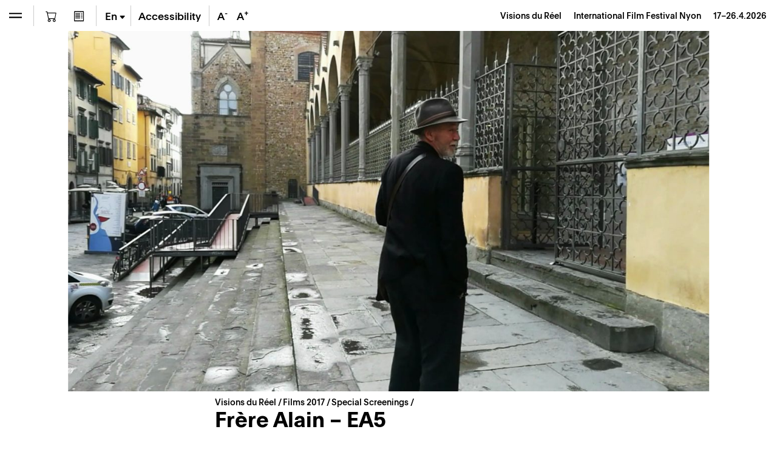

--- FILE ---
content_type: text/html; charset=UTF-8
request_url: https://www.visionsdureel.ch/en/film/2017/frere-alain-ea5/
body_size: 24276
content:
<!doctype html>
<html lang="en-US">
<head>
	<meta charset="UTF-8" />
	<meta name="viewport" content="width=device-width, initial-scale=1" />
	<link rel="profile" href="https://gmpg.org/xfn/11" />
	
	<!-- Global site tag (gtag.js) - Google Analytics -->
	<script async src="https://www.googletagmanager.com/gtag/js?id=UA-1654264-4"></script>
	<script>
	  window.dataLayer = window.dataLayer || [];
	  function gtag(){dataLayer.push(arguments);}
	  gtag('js', new Date());

	  gtag('config', 'UA-1654264-4');
	</script>

	
	<meta name='robots' content='index, follow, max-image-preview:large, max-snippet:-1, max-video-preview:-1' />
	<style>img:is([sizes="auto" i], [sizes^="auto," i]) { contain-intrinsic-size: 3000px 1500px }</style>
	
	<!-- This site is optimized with the Yoast SEO plugin v26.6 - https://yoast.com/wordpress/plugins/seo/ -->
	<title>Frère Alain - EA5 – Films &#8211; Visions du Réel</title>
	<meta name="description" content="«&nbsp;Cher Vincent, que puis-je te dire&nbsp;? (…) Pour filmer, je n&#039;ai aucune règle, si ce n&#039;est d&#039;être attiré.&nbsp;»«&nbsp;Cher Alain, je suis bien" />
	<link rel="canonical" href="https://www.visionsdureel.ch/film/2017/frere-alain-ea5/" />
	<meta property="og:locale" content="en_US" />
	<meta property="og:type" content="article" />
	<meta property="og:title" content="Frère Alain - EA5 – Films &#8211; Visions du Réel" />
	<meta property="og:description" content="«&nbsp;Cher Vincent, que puis-je te dire&nbsp;? (…) Pour filmer, je n&#039;ai aucune règle, si ce n&#039;est d&#039;être attiré.&nbsp;»«&nbsp;Cher Alain, je suis bien" />
	<meta property="og:url" content="https://www.visionsdureel.ch/en/film/2017/frere-alain-ea5/" />
	<meta property="og:site_name" content="Visions du Réel" />
	<meta property="article:publisher" content="https://www.facebook.com/visionsdureelfestival" />
	<meta property="article:modified_time" content="2024-02-20T22:53:19+00:00" />
	<meta property="og:image" content="https://www.visionsdureel.ch/wp-content/uploads/2021/01/257185-1280x720.jpg" />
	<meta property="og:image:width" content="1280" />
	<meta property="og:image:height" content="720" />
	<meta property="og:image:type" content="image/png" />
	<meta name="twitter:card" content="summary_large_image" />
	<meta name="twitter:site" content="@visionsdureel" />
	<meta name="twitter:label1" content="Est. reading time" />
	<meta name="twitter:data1" content="3 minutes" />
	<script type="application/ld+json" class="yoast-schema-graph">{"@context":"https://schema.org","@graph":[{"@type":"WebPage","@id":"https://www.visionsdureel.ch/en/film/2017/frere-alain-ea5/","url":"https://www.visionsdureel.ch/en/film/2017/frere-alain-ea5/","name":"Frère Alain - EA5 – Films &#8211; Visions du Réel","isPartOf":{"@id":"https://www.visionsdureel.ch/en/#website"},"primaryImageOfPage":{"@id":"https://www.visionsdureel.ch/en/film/2017/frere-alain-ea5/#primaryimage"},"image":{"@id":"https://www.visionsdureel.ch/en/film/2017/frere-alain-ea5/#primaryimage"},"thumbnailUrl":"https://www.visionsdureel.ch/wp-content/uploads/2021/01/257185.jpg","datePublished":"2017-02-28T23:00:00+00:00","dateModified":"2024-02-20T22:53:19+00:00","description":"«&nbsp;Cher Vincent, que puis-je te dire&nbsp;? (…) Pour filmer, je n'ai aucune règle, si ce n'est d'être attiré.&nbsp;»«&nbsp;Cher Alain, je suis bien","breadcrumb":{"@id":"https://www.visionsdureel.ch/en/film/2017/frere-alain-ea5/#breadcrumb"},"inLanguage":"en-US","potentialAction":[{"@type":"ReadAction","target":["https://www.visionsdureel.ch/en/film/2017/frere-alain-ea5/"]}]},{"@type":"ImageObject","inLanguage":"en-US","@id":"https://www.visionsdureel.ch/en/film/2017/frere-alain-ea5/#primaryimage","url":"https://www.visionsdureel.ch/wp-content/uploads/2021/01/257185.jpg","contentUrl":"https://www.visionsdureel.ch/wp-content/uploads/2021/01/257185.jpg","width":1920,"height":1080},{"@type":"BreadcrumbList","@id":"https://www.visionsdureel.ch/en/film/2017/frere-alain-ea5/#breadcrumb","itemListElement":[{"@type":"ListItem","position":1,"name":"Visions du Réel","item":"https://www.visionsdureel.ch/en/"},{"@type":"ListItem","position":2,"name":"Film","item":"https://www.visionsdureel.ch/en/films/"},{"@type":"ListItem","position":3,"name":"Films W/O World Sales","item":"https://www.visionsdureel.ch/section/films-w-o-world-sales/"},{"@type":"ListItem","position":4,"name":"Frère Alain &#8211; EA5"}]},{"@type":"WebSite","@id":"https://www.visionsdureel.ch/en/#website","url":"https://www.visionsdureel.ch/en/","name":"Visions du Réel","description":"Festival International de Cinema Nyon","publisher":{"@id":"https://www.visionsdureel.ch/en/#organization"},"potentialAction":[{"@type":"SearchAction","target":{"@type":"EntryPoint","urlTemplate":"https://www.visionsdureel.ch/en/?s={search_term_string}"},"query-input":{"@type":"PropertyValueSpecification","valueRequired":true,"valueName":"search_term_string"}}],"inLanguage":"en-US"},{"@type":"Organization","@id":"https://www.visionsdureel.ch/en/#organization","name":"Visions du Réel","url":"https://www.visionsdureel.ch/en/","logo":{"@type":"ImageObject","inLanguage":"en-US","@id":"https://www.visionsdureel.ch/en/#/schema/logo/image/","url":"https://www.visionsdureel.ch/wp-content/uploads/2021/01/cropped-Logo-vdr-red-bg@2x.png","contentUrl":"https://www.visionsdureel.ch/wp-content/uploads/2021/01/cropped-Logo-vdr-red-bg@2x.png","width":512,"height":512,"caption":"Visions du Réel"},"image":{"@id":"https://www.visionsdureel.ch/en/#/schema/logo/image/"},"sameAs":["https://www.facebook.com/visionsdureelfestival","https://x.com/visionsdureel","https://www.instagram.com/visionsdureel/"]}]}</script>
	<!-- / Yoast SEO plugin. -->


<link rel='dns-prefetch' href='//www.google.com' />
<link rel='stylesheet' id='wp-block-library-css' href='https://www.visionsdureel.ch/wp-includes/css/dist/block-library/style.min.css?ver=6.8.3' media='all' />
<style id='classic-theme-styles-inline-css'>
/*! This file is auto-generated */
.wp-block-button__link{color:#fff;background-color:#32373c;border-radius:9999px;box-shadow:none;text-decoration:none;padding:calc(.667em + 2px) calc(1.333em + 2px);font-size:1.125em}.wp-block-file__button{background:#32373c;color:#fff;text-decoration:none}
</style>
<style id='global-styles-inline-css'>
:root{--wp--preset--aspect-ratio--square: 1;--wp--preset--aspect-ratio--4-3: 4/3;--wp--preset--aspect-ratio--3-4: 3/4;--wp--preset--aspect-ratio--3-2: 3/2;--wp--preset--aspect-ratio--2-3: 2/3;--wp--preset--aspect-ratio--16-9: 16/9;--wp--preset--aspect-ratio--9-16: 9/16;--wp--preset--color--black: #000000;--wp--preset--color--cyan-bluish-gray: #abb8c3;--wp--preset--color--white: #ffffff;--wp--preset--color--pale-pink: #f78da7;--wp--preset--color--vivid-red: #cf2e2e;--wp--preset--color--luminous-vivid-orange: #ff6900;--wp--preset--color--luminous-vivid-amber: #fcb900;--wp--preset--color--light-green-cyan: #7bdcb5;--wp--preset--color--vivid-green-cyan: #00d084;--wp--preset--color--pale-cyan-blue: #8ed1fc;--wp--preset--color--vivid-cyan-blue: #0693e3;--wp--preset--color--vivid-purple: #9b51e0;--wp--preset--color--text: #000000;--wp--preset--color--accent: #E30513;--wp--preset--color--secondary: #009640;--wp--preset--color--tertiary: #0080C8;--wp--preset--color--background: #ffffff;--wp--preset--gradient--vivid-cyan-blue-to-vivid-purple: linear-gradient(135deg,rgba(6,147,227,1) 0%,rgb(155,81,224) 100%);--wp--preset--gradient--light-green-cyan-to-vivid-green-cyan: linear-gradient(135deg,rgb(122,220,180) 0%,rgb(0,208,130) 100%);--wp--preset--gradient--luminous-vivid-amber-to-luminous-vivid-orange: linear-gradient(135deg,rgba(252,185,0,1) 0%,rgba(255,105,0,1) 100%);--wp--preset--gradient--luminous-vivid-orange-to-vivid-red: linear-gradient(135deg,rgba(255,105,0,1) 0%,rgb(207,46,46) 100%);--wp--preset--gradient--very-light-gray-to-cyan-bluish-gray: linear-gradient(135deg,rgb(238,238,238) 0%,rgb(169,184,195) 100%);--wp--preset--gradient--cool-to-warm-spectrum: linear-gradient(135deg,rgb(74,234,220) 0%,rgb(151,120,209) 20%,rgb(207,42,186) 40%,rgb(238,44,130) 60%,rgb(251,105,98) 80%,rgb(254,248,76) 100%);--wp--preset--gradient--blush-light-purple: linear-gradient(135deg,rgb(255,206,236) 0%,rgb(152,150,240) 100%);--wp--preset--gradient--blush-bordeaux: linear-gradient(135deg,rgb(254,205,165) 0%,rgb(254,45,45) 50%,rgb(107,0,62) 100%);--wp--preset--gradient--luminous-dusk: linear-gradient(135deg,rgb(255,203,112) 0%,rgb(199,81,192) 50%,rgb(65,88,208) 100%);--wp--preset--gradient--pale-ocean: linear-gradient(135deg,rgb(255,245,203) 0%,rgb(182,227,212) 50%,rgb(51,167,181) 100%);--wp--preset--gradient--electric-grass: linear-gradient(135deg,rgb(202,248,128) 0%,rgb(113,206,126) 100%);--wp--preset--gradient--midnight: linear-gradient(135deg,rgb(2,3,129) 0%,rgb(40,116,252) 100%);--wp--preset--font-size--small: 20px;--wp--preset--font-size--medium: 20px;--wp--preset--font-size--large: 30px;--wp--preset--font-size--x-large: 42px;--wp--preset--font-size--normal: 24px;--wp--preset--font-size--larger: 40px;--wp--preset--spacing--20: 0.44rem;--wp--preset--spacing--30: 0.67rem;--wp--preset--spacing--40: 1rem;--wp--preset--spacing--50: 1.5rem;--wp--preset--spacing--60: 2.25rem;--wp--preset--spacing--70: 3.38rem;--wp--preset--spacing--80: 5.06rem;--wp--preset--shadow--natural: 6px 6px 9px rgba(0, 0, 0, 0.2);--wp--preset--shadow--deep: 12px 12px 50px rgba(0, 0, 0, 0.4);--wp--preset--shadow--sharp: 6px 6px 0px rgba(0, 0, 0, 0.2);--wp--preset--shadow--outlined: 6px 6px 0px -3px rgba(255, 255, 255, 1), 6px 6px rgba(0, 0, 0, 1);--wp--preset--shadow--crisp: 6px 6px 0px rgba(0, 0, 0, 1);}:where(.is-layout-flex){gap: 0.5em;}:where(.is-layout-grid){gap: 0.5em;}body .is-layout-flex{display: flex;}.is-layout-flex{flex-wrap: wrap;align-items: center;}.is-layout-flex > :is(*, div){margin: 0;}body .is-layout-grid{display: grid;}.is-layout-grid > :is(*, div){margin: 0;}:where(.wp-block-columns.is-layout-flex){gap: 2em;}:where(.wp-block-columns.is-layout-grid){gap: 2em;}:where(.wp-block-post-template.is-layout-flex){gap: 1.25em;}:where(.wp-block-post-template.is-layout-grid){gap: 1.25em;}.has-black-color{color: var(--wp--preset--color--black) !important;}.has-cyan-bluish-gray-color{color: var(--wp--preset--color--cyan-bluish-gray) !important;}.has-white-color{color: var(--wp--preset--color--white) !important;}.has-pale-pink-color{color: var(--wp--preset--color--pale-pink) !important;}.has-vivid-red-color{color: var(--wp--preset--color--vivid-red) !important;}.has-luminous-vivid-orange-color{color: var(--wp--preset--color--luminous-vivid-orange) !important;}.has-luminous-vivid-amber-color{color: var(--wp--preset--color--luminous-vivid-amber) !important;}.has-light-green-cyan-color{color: var(--wp--preset--color--light-green-cyan) !important;}.has-vivid-green-cyan-color{color: var(--wp--preset--color--vivid-green-cyan) !important;}.has-pale-cyan-blue-color{color: var(--wp--preset--color--pale-cyan-blue) !important;}.has-vivid-cyan-blue-color{color: var(--wp--preset--color--vivid-cyan-blue) !important;}.has-vivid-purple-color{color: var(--wp--preset--color--vivid-purple) !important;}.has-black-background-color{background-color: var(--wp--preset--color--black) !important;}.has-cyan-bluish-gray-background-color{background-color: var(--wp--preset--color--cyan-bluish-gray) !important;}.has-white-background-color{background-color: var(--wp--preset--color--white) !important;}.has-pale-pink-background-color{background-color: var(--wp--preset--color--pale-pink) !important;}.has-vivid-red-background-color{background-color: var(--wp--preset--color--vivid-red) !important;}.has-luminous-vivid-orange-background-color{background-color: var(--wp--preset--color--luminous-vivid-orange) !important;}.has-luminous-vivid-amber-background-color{background-color: var(--wp--preset--color--luminous-vivid-amber) !important;}.has-light-green-cyan-background-color{background-color: var(--wp--preset--color--light-green-cyan) !important;}.has-vivid-green-cyan-background-color{background-color: var(--wp--preset--color--vivid-green-cyan) !important;}.has-pale-cyan-blue-background-color{background-color: var(--wp--preset--color--pale-cyan-blue) !important;}.has-vivid-cyan-blue-background-color{background-color: var(--wp--preset--color--vivid-cyan-blue) !important;}.has-vivid-purple-background-color{background-color: var(--wp--preset--color--vivid-purple) !important;}.has-black-border-color{border-color: var(--wp--preset--color--black) !important;}.has-cyan-bluish-gray-border-color{border-color: var(--wp--preset--color--cyan-bluish-gray) !important;}.has-white-border-color{border-color: var(--wp--preset--color--white) !important;}.has-pale-pink-border-color{border-color: var(--wp--preset--color--pale-pink) !important;}.has-vivid-red-border-color{border-color: var(--wp--preset--color--vivid-red) !important;}.has-luminous-vivid-orange-border-color{border-color: var(--wp--preset--color--luminous-vivid-orange) !important;}.has-luminous-vivid-amber-border-color{border-color: var(--wp--preset--color--luminous-vivid-amber) !important;}.has-light-green-cyan-border-color{border-color: var(--wp--preset--color--light-green-cyan) !important;}.has-vivid-green-cyan-border-color{border-color: var(--wp--preset--color--vivid-green-cyan) !important;}.has-pale-cyan-blue-border-color{border-color: var(--wp--preset--color--pale-cyan-blue) !important;}.has-vivid-cyan-blue-border-color{border-color: var(--wp--preset--color--vivid-cyan-blue) !important;}.has-vivid-purple-border-color{border-color: var(--wp--preset--color--vivid-purple) !important;}.has-vivid-cyan-blue-to-vivid-purple-gradient-background{background: var(--wp--preset--gradient--vivid-cyan-blue-to-vivid-purple) !important;}.has-light-green-cyan-to-vivid-green-cyan-gradient-background{background: var(--wp--preset--gradient--light-green-cyan-to-vivid-green-cyan) !important;}.has-luminous-vivid-amber-to-luminous-vivid-orange-gradient-background{background: var(--wp--preset--gradient--luminous-vivid-amber-to-luminous-vivid-orange) !important;}.has-luminous-vivid-orange-to-vivid-red-gradient-background{background: var(--wp--preset--gradient--luminous-vivid-orange-to-vivid-red) !important;}.has-very-light-gray-to-cyan-bluish-gray-gradient-background{background: var(--wp--preset--gradient--very-light-gray-to-cyan-bluish-gray) !important;}.has-cool-to-warm-spectrum-gradient-background{background: var(--wp--preset--gradient--cool-to-warm-spectrum) !important;}.has-blush-light-purple-gradient-background{background: var(--wp--preset--gradient--blush-light-purple) !important;}.has-blush-bordeaux-gradient-background{background: var(--wp--preset--gradient--blush-bordeaux) !important;}.has-luminous-dusk-gradient-background{background: var(--wp--preset--gradient--luminous-dusk) !important;}.has-pale-ocean-gradient-background{background: var(--wp--preset--gradient--pale-ocean) !important;}.has-electric-grass-gradient-background{background: var(--wp--preset--gradient--electric-grass) !important;}.has-midnight-gradient-background{background: var(--wp--preset--gradient--midnight) !important;}.has-small-font-size{font-size: var(--wp--preset--font-size--small) !important;}.has-medium-font-size{font-size: var(--wp--preset--font-size--medium) !important;}.has-large-font-size{font-size: var(--wp--preset--font-size--large) !important;}.has-x-large-font-size{font-size: var(--wp--preset--font-size--x-large) !important;}
:where(.wp-block-post-template.is-layout-flex){gap: 1.25em;}:where(.wp-block-post-template.is-layout-grid){gap: 1.25em;}
:where(.wp-block-columns.is-layout-flex){gap: 2em;}:where(.wp-block-columns.is-layout-grid){gap: 2em;}
:root :where(.wp-block-pullquote){font-size: 1.5em;line-height: 1.6;}
</style>
<link data-minify="1" rel='stylesheet' id='newsletter-form-css' href='https://www.visionsdureel.ch/wp-content/cache/min/1/wp-content/plugins/db-newsletter/assets/css/newsletter-form.css?ver=1766150882' media='all' />
<link data-minify="1" rel='stylesheet' id='tkt-main-css-css' href='https://www.visionsdureel.ch/wp-content/cache/min/1/wp-content/plugins/ticketack/front/build/main.css?ver=1766150882' media='all' />
<link data-minify="1" rel='stylesheet' id='tkt-override-css-css' href='https://www.visionsdureel.ch/wp-content/cache/min/1/wp-content/themes/visionsdureel/tkt_override.css?ver=1766150882' media='all' />
<link data-minify="1" rel='stylesheet' id='bootstrap-icons-css' href='https://www.visionsdureel.ch/wp-content/cache/min/1/wp-content/themes/visionsdureel/assets/vendors/bootstrap-icons/font/bootstrap-icons.css?ver=1766150882' media='all' />
<link data-minify="1" rel='stylesheet' id='vdr-style-css' href='https://www.visionsdureel.ch/wp-content/cache/min/1/wp-content/themes/visionsdureel/style.css?ver=1766150882' media='all' />
<link data-minify="1" rel='stylesheet' id='vdr-style-light-theme-css' href='https://www.visionsdureel.ch/wp-content/cache/min/1/wp-content/themes/visionsdureel/assets/scss/main.css?ver=1766150882' media='all' />
<script src="https://www.visionsdureel.ch/wp-includes/js/jquery/jquery.min.js?ver=3.7.1" id="jquery-core-js"></script>
<script src="https://www.visionsdureel.ch/wp-includes/js/jquery/jquery-migrate.min.js?ver=3.4.1" id="jquery-migrate-js"></script>

<link rel="https://api.w.org/" href="https://www.visionsdureel.ch/en/wp-json/" /><link rel="EditURI" type="application/rsd+xml" title="RSD" href="https://www.visionsdureel.ch/xmlrpc.php?rsd" />
<meta name="generator" content="WordPress 6.8.3" />
<link rel='shortlink' href='https://www.visionsdureel.ch/en/?p=18244' />
<link rel="alternate" title="oEmbed (JSON)" type="application/json+oembed" href="https://www.visionsdureel.ch/en/wp-json/oembed/1.0/embed?url=https%3A%2F%2Fwww.visionsdureel.ch%2Fen%2Ffilm%2F2017%2Ffrere-alain-ea5%2F" />
<link rel="alternate" title="oEmbed (XML)" type="text/xml+oembed" href="https://www.visionsdureel.ch/en/wp-json/oembed/1.0/embed?url=https%3A%2F%2Fwww.visionsdureel.ch%2Fen%2Ffilm%2F2017%2Ffrere-alain-ea5%2F&#038;format=xml" />
<meta name="generator" content="WPML ver:4.7.4 stt:1,4,3;" />
<link rel="icon" href="https://www.visionsdureel.ch/wp-content/uploads/2025/01/favicon_2025-180x180.png" sizes="32x32" />
<link rel="icon" href="https://www.visionsdureel.ch/wp-content/uploads/2025/01/favicon_2025-240x240.png" sizes="192x192" />
<link rel="apple-touch-icon" href="https://www.visionsdureel.ch/wp-content/uploads/2025/01/favicon_2025-180x180.png" />
<meta name="msapplication-TileImage" content="https://www.visionsdureel.ch/wp-content/uploads/2025/01/favicon_2025-360x360.png" />
	
<meta name="generator" content="WP Rocket 3.20.2" data-wpr-features="wpr_minify_concatenate_js wpr_minify_css wpr_preload_links wpr_desktop" /></head>
<body class="wp-singular film-template-default single single-film postid-18244 wp-custom-logo wp-theme-visionsdureel  lang-en">

<div data-rocket-location-hash="54257ff4dc2eb7aae68fa23eb5f11e06" id="page" class="site">
	
	<div data-rocket-location-hash="46463c1d82d64bffc3f7ac9edde84a18" id="header-nav" class="sticky-top">
  <div data-rocket-location-hash="8d933b28ecadfa71bf207c41faecdea3" class="d-flex flex-row">
    
<div class="wrapper-menu d-flex">

    <button class="btn btn-menu  btn-menu-toggle" type="button" aria-expanded="false" aria-label="Open the menu" style="background-color: transparent" onClick="toggle_menu()">
        <span class="navbar-toggler-icon"></span>
    </button>

    <div class="nav-btn-menu-separator ml-0 ml-sm-1"></div>

        
                    <a class="btn btn-menu" href="https://www.visionsdureel.ch/en/caisse/" data-toggle="tooltip" data-placement="bottom" title="Ticketing">
                <i class="bi bi-cart"></i>
                <div class="tkt-wrapper" data-component="Cart/CartIcon"></div>
            </a>
        
                    <a class="btn btn-menu" href="https://www.visionsdureel.ch/en/abonnements/early-bird-pass/" data-toggle="tooltip" data-placement="bottom" title="Early Bird Pass">
                <i class="bi bi-receipt"></i>
            </a>
        
        <div class="nav-btn-menu-separator"></div>

    
    
    <div class="btn btn-menu btn-menu-lang-selector " type="button" onClick="this.classList.toggle('overflow-visible');">
        <span class="btn-lang active">En<span class="bi bi-caret-down-fill"></span></span><a href='https://www.visionsdureel.ch/de/film/2017/frere-alain-ea5/' class='btn-lang '>De</a><a href='https://www.visionsdureel.ch/film/2017/frere-alain-ea5/' class='btn-lang '>Fr</a>    </div>

    <div class="nav-btn-menu-separator"></div>

            <a class="btn btn-menu d-none d-lg-flex" href="https://www.visionsdureel.ch/en/info/a-propos/accessibilite-et-inclusion/" target="_blank" style="width:auto"><span class="my-auto mx-2">Accessibility</span></a>

        <div class="nav-btn-menu-separator d-none d-xl-block"></div>
    
    <button class="btn border-0 btn-menu d-none d-xl-block" onClick="typo('-')" data-toggle="tooltip" data-placement="bottom" title="Reduce the size of the text" style="width:2rem">
        A<sup>-</sup>
    </button>
    <button class="btn border-0 btn-menu d-none d-xl-block" onClick="typo('+')" data-toggle="tooltip" data-placement="bottom" title="Increase the size of the text" style="width:2rem">
        A<sup>+</sup>
    </button>
    </div>



    <div id="industry-nav" class="d-none" style="display: none;">

        <div class="nav-btn-menu-separator industry-nav-separator d-none d-lg-block"></div>

        <!-- Mobile Toggle BTN (should always be first) -->
        <button class="d-lg-none btn btn-menu " onclick="document.getElementById('industry-nav').classList.toggle('h-auto')">
            <i class="bi bi-shield-lock"></i>
        </button>

        <!--MY Profil-->
        <a id="myprofil-nav-link" href="https://www.visionsdureel.ch/en/my-profile/" class="btn btn-menu " data-toggle="tooltip" data-placement="bottom" title="My VdR–Industry">
            <i class="bi bi-person-circle"></i>
        </a>

        <!--WHO'S WHO-->
        <a href="https://www.visionsdureel.ch/en/whos-who/" class="btn btn-menu " data-toggle="tooltip" data-placement="bottom" title="Who's Who">
            <i class="bi bi-people-fill"></i>
        </a>

        <!--PROJECTS-->
        <a id="project-nav-link" href="https://www.visionsdureel.ch/en/projects/2025/" class="btn btn-menu  d-none" data-toggle="tooltip" data-placement="bottom" data-user_allowed="INDUSTRY,NETWORKING" title="Projects" style="display: none;">
            <i class="bi bi-easel"></i>
        </a>

                <a
            id="meetings-nav-link"
            href="#"
            class="btn btn-menu  d-none"
            data-toggle="tooltip"
            data-placement="bottom"
            data-opening="2025-03-13T10:00:00+02:00"
            data-user_allowed="INDUSTRY,NETWORKING,PRO"
                        data-link-default="https://www.visionsdureel.ch/en/vdr-industry/my-meetings/"
                                    data-link-industry="https://www.visionsdureel.ch/en/vdr-industry/my-meetings/meetings-industry/"
                                    data-link-networking="https://www.visionsdureel.ch/en/vdr-industry/my-meetings/meetings-networking/"
                                    data-link-pro="https://www.visionsdureel.ch/en/vdr-industry/my-meetings/meetings-pro/"
                        title="On Thursday, March 13th at 10:00 AM you will be able to request for meetings"
            style="display: none;">
            <i class="bi bi-chat-left-text"></i>
            <div id="pending-meetings-container" class="empty">
                <div id="pending-meeting-number"></div>
            </div>
        </a>

        <!--FILM MARKET-->
        
        <a id="film_market-nav-link" href="#" data-opening="2025-03-25T09:00:00+02:00" data-link="/en/film-market-catalogue/2025/" class="btn btn-menu " data-toggle="tooltip" data-placement="bottom" title="On Tuesday, March 25th at 9:00 AM you will be able to access the Film Market Catalogue">
            <i class="bi bi-collection-play"></i>
        </a>

        <a id="myagenda-nav-link" href="https://www.visionsdureel.ch/en/my-agenda/" class="btn btn-menu  d-none" data-toggle="tooltip" data-placement="bottom" data-user_allowed="INDUSTRY,NETWORKING,PRO" title="My Agenda">
            <i class="bi bi-calendar-week"></i>
        </a>

        <div class="nav-btn-menu-separator industry-nav-separator d-none d-lg-block"></div>

        <!-- Nyon Time -->
        <div class="btn btn-menu btn-nyon-time d-none d-lg-flex text-nowrap pointer-none" style="min-width:60px">
            <span>
                <span>Nyon Time</span><br>
                <span id="nyon-time">00:00</span>
            </span>
        </div>



    </div>

    <header id="masthead" class="ml-auto font-size-sm d-flex">
      <div class="text-right pr-2 pr-sm-3 d-flex">
        <div class="my-auto"> <a class="nav-link d-inline-block p-0" href="https://www.visionsdureel.ch/en/"> <span> Visions du Réel </span> <span class="ml-3 d-none d-md-inline-block catchphrase">
          International Film Festival Nyon          </span> </a> <span class="d-block d-sm-inline-block blog_dates ml-3">17–26.4.2026</span> </div>
      </div>
    </header>
  </div>
</div>
	
	<nav id="main-nav" class="d-flex flex-column">

  <nav id="menu-breadcrumb" aria-label="breadcrumb" class="font-size-sm mt-3 mt-md-4">
	
	<ol class="breadcrumb">
		<li class="breadcrumb-item" aria-current="page">
			<a href="https://www.visionsdureel.ch/en/">
				Visions du Réel		   	</a>
		</li>
		<li class="breadcrumb-item">
		</li>
	</ol>
	
</nav>
  <div class="main-nav-content d-flex flex-column">
          <div id='mainmenu-primary' class='section-menu'>
        
            <a href='https://www.visionsdureel.ch/en/abonnements/early-bird-pass/' class='menu_item  '>Early Bird Pass</a>
          

                      <div id="menu-programme-festival-anglais">

                <a id="btn-tab-programme-festival-anglais" class='menu_item text-truncate' data-toggle='collapse' href='#tab-programme-festival-anglais' role='button' aria-expanded='false' aria-controls='tab-programme-festival-anglais'>
                  Programme                  <span class='arrow'></span></a>

                <div class='collapse pl-3 ' id='tab-programme-festival-anglais' aria-labelledby="btn-tab-programme-festival-anglais" data-parent="#mainmenu-primary">
                  <div class="pb-2"> <a href="https://www.visionsdureel.ch/en/program/about/" class="menu_item menu_item_about ">
                      Sections                    </a>
                    <div id='menu-150534344' class='section-menu'><a href='https://www.visionsdureel.ch/en/program/about/' class='menu_item  '>Sections</a><a href='https://www.visionsdureel.ch/en/films/2025/' class='menu_item  '>Films</a><a href='https://www.visionsdureel.ch/en/program/schedule/' class='menu_item  '>Schedule 2025</a><a href='https://www.visionsdureel.ch/en/program/guest-of-honour/' class='menu_item  '>Guest of Honour</a><a href='https://www.visionsdureel.ch/en/program/special-guest/' class='menu_item  '>Special Guest</a><a href='https://www.visionsdureel.ch/en/program/ateliers/' class='menu_item  '>Ateliers</a><a href='https://www.visionsdureel.ch/en/program/thematic-pathways/' class='menu_item  '>Thematic pathways</a><a href='https://www.visionsdureel.ch/en/program/awards/' class='menu_item  '>Awards</a><a href='https://www.visionsdureel.ch/en/program/juries/' class='menu_item  '>Juries</a></div>                  </div>
                </div>
              </div>
                      

                      <div id="menu-vdr-industry">

                <a id="btn-tab-vdr-industry" class='menu_item text-truncate' data-toggle='collapse' href='#tab-vdr-industry' role='button' aria-expanded='false' aria-controls='tab-vdr-industry'>
                  VdR–Industry                  <span class='arrow'></span></a>

                <div class='collapse pl-3 ' id='tab-vdr-industry' aria-labelledby="btn-tab-vdr-industry" data-parent="#mainmenu-primary">
                  <div class="pb-2"> <a href="https://www.visionsdureel.ch/en/vdr-industry/about/" class="menu_item menu_item_about ">
                      Overview                    </a>
                    <div id='menu-143981323' class='section-menu'><a href='https://www.visionsdureel.ch/en/vdr-industry/about/' class='menu_item  '>VdR–Industry</a><a class='menu_item' data-toggle='collapse' href='#tab-160664' role='button' aria-expanded='false' aria-controls='tab-160664'>Projects Presentations <span class='arrow'></span></a><div class='collapse pl-3 ' id='tab-160664' data-parent='#menu-143981323'><a href='https://www.visionsdureel.ch/en/vdr-industry/vdr-pitching/' class='menu_item  '>VdR–Pitching</a><a href='https://www.visionsdureel.ch/en/vdr-industry/vdr-work-in-progress/' class='menu_item  '>VdR–Work in Progress</a></div><a class='menu_item' data-toggle='collapse' href='#tab-166840' role='button' aria-expanded='false' aria-controls='tab-166840'>Lab & Working Sessions <span class='arrow'></span></a><div class='collapse pl-3 ' id='tab-166840' data-parent='#menu-143981323'><a href='https://www.visionsdureel.ch/en/vdr-industry/vdr-rough-cut-lab/' class='menu_item  '>VdR–Rough Cut Lab</a><a href='https://www.visionsdureel.ch/en/vdr-industry/vdr-development-lab/' class='menu_item  '>VdR–Development Lab</a></div><a href='https://www.visionsdureel.ch/en/vdr-industry/archives/' class='menu_item  '>Industry Archives</a></div>                  </div>
                </div>
              </div>
                      

                      <div id="menu-participation-culturelle-anglais">

                <a id="btn-tab-participation-culturelle-anglais" class='menu_item text-truncate' data-toggle='collapse' href='#tab-participation-culturelle-anglais' role='button' aria-expanded='false' aria-controls='tab-participation-culturelle-anglais'>
                  Public & activities                  <span class='arrow'></span></a>

                <div class='collapse pl-3 ' id='tab-participation-culturelle-anglais' aria-labelledby="btn-tab-participation-culturelle-anglais" data-parent="#mainmenu-primary">
                  <div class="pb-2"> <a href="https://www.visionsdureel.ch/en/cultural-participation/a-propos/" class="menu_item menu_item_about ">
                      About                    </a>
                    <div id='menu-150934517' class='section-menu'><a href='https://www.visionsdureel.ch/en/cultural-participation/a-propos/' class='menu_item  '>About – Public & cultural outreach</a><a href='https://www.visionsdureel.ch/en/cultural-participation/tout-public/' class='menu_item '>All audiences</a><div class='collapse pl-3 ' id='tab-166424' data-parent='#menu-150934517'><a href='https://www.visionsdureel.ch/en/cultural-participation/tout-public/balades-thematiques/' class='menu_item  '>Balades thématiques</a><a href='https://www.visionsdureel.ch/tandems/' class='menu_item  '>Tandems</a></div><a href='https://www.visionsdureel.ch/en/cultural-participation/next-gen/' class='menu_item '>Next Gen – La Mobilière (12-26 years)</a><div class='collapse pl-3 ' id='tab-159178' data-parent='#menu-150934517'><a href='https://www.visionsdureel.ch/en/cultural-participation/next-gen/concours-reflex/' class='menu_item  '>Concours Reflex (12-26 ans)</a><a href='https://www.visionsdureel.ch/en/cultural-participation/next-gen/jurys-et-comite/' class='menu_item  '>Youth Jury (16-21 years old)</a><a href='https://www.visionsdureel.ch/en/cultural-participation/next-gen/new-generation-days-en/' class='menu_item  '>New Generation Days (18-22 years old)</a><a href='https://www.visionsdureel.ch/en/cultural-participation/next-gen/weekend-de-creation-video/' class='menu_item  '>Video Creation Weekend (13-15 years old)</a></div><a href='https://www.visionsdureel.ch/en/cultural-participation/a-propos/vdr-kids/' class='menu_item '>VdR–Kids (4-12 years)</a><div class='collapse pl-3 ' id='tab-193612' data-parent='#menu-150934517'><a href='https://www.visionsdureel.ch/en/cultural-participation/a-propos/vdr-kids/la-lanterne-magique/' class='menu_item  '>La Lanterne Magique</a><a href='https://www.visionsdureel.ch/en/cultural-participation/ateliers-danimation/' class='menu_item  '>Ateliers d’animation</a><a href='https://www.visionsdureel.ch/en/cultural-participation/ateliers-son/' class='menu_item  '>Ateliers son</a><a href='https://www.visionsdureel.ch/en/cultural-participation/ateliers-image-et-mouvement/' class='menu_item  '>Ateliers image et mouvement</a></div><a href='https://www.visionsdureel.ch/en/cultural-participation/enseignant-e-s/' class='menu_item '>Schools and Universities</a><div class='collapse pl-3 ' id='tab-166422' data-parent='#menu-150934517'><a href='https://www.visionsdureel.ch/en/cultural-participation/enseignant-e-s/new-generation/' class='menu_item  '>New Generation (accreditation)</a><a href='https://www.visionsdureel.ch/en/cultural-participation/enseignant-e-s/vdr-at-school/' class='menu_item  '>VdR at School</a><a href='https://www.visionsdureel.ch/en/cultural-participation/enseignant-e-s/projections-scolaires/' class='menu_item  '>School screenings</a></div><a href='https://www.visionsdureel.ch/en/cultural-participation/public-senior/' class='menu_item '>Senior audiences</a><div class='collapse pl-3 ' id='tab-159180' data-parent='#menu-150934517'><a href='https://www.visionsdureel.ch/en/cultural-participation/public-senior/rendez-vous-culture/' class='menu_item  '>Rendez-vous culture</a><a href='https://www.visionsdureel.ch/en/cultural-participation/public-senior/cinesenior/' class='menu_item  '>Ciné-seniors</a></div><a href='https://www.visionsdureel.ch/en/cultural-participation/people-with-disabilities/' class='menu_item '>People with disabilities</a><div class='collapse pl-3 ' id='tab-167808' data-parent='#menu-150934517'><a href='https://www.visionsdureel.ch/en/cultural-participation/people-with-disabilities/audio-description/' class='menu_item  '>Audio description</a><a href='https://www.visionsdureel.ch/en/cultural-participation/people-with-disabilities/lecture-de-sous-titres/' class='menu_item  '>Sous-titrage audio</a><a href='https://www.visionsdureel.ch/en/cultural-participation/people-with-disabilities/sous-titres-personnes-malentendantes/' class='menu_item  '>SDH subtitles</a><a href='https://www.visionsdureel.ch/en/cultural-participation/people-with-disabilities/relaxed-sessions/' class='menu_item  '>Relaxed Sessions</a><a href='https://www.visionsdureel.ch/participation-culturelle/publics-situation-handicap/langue-des-signes-francaise/' class='menu_item  '>Langue des signes française</a></div></div>                  </div>
                </div>
              </div>
                      

                      <div id="menu-info-on-2025-en">

                <a id="btn-tab-info-on-2025-en" class='menu_item text-truncate' data-toggle='collapse' href='#tab-info-on-2025-en' role='button' aria-expanded='false' aria-controls='tab-info-on-2025-en'>
                  Infos                  <span class='arrow'></span></a>

                <div class='collapse pl-3 ' id='tab-info-on-2025-en' aria-labelledby="btn-tab-info-on-2025-en" data-parent="#mainmenu-primary">
                  <div class="pb-2"> <a href="https://www.visionsdureel.ch/en/info/a-propos/" class="menu_item menu_item_about ">
                      About                    </a>
                    <div id='menu-175240431' class='section-menu'><a href='https://www.visionsdureel.ch/en/info/a-propos/' class='menu_item  '>Infos</a><a href='https://www.visionsdureel.ch/en/info/emplois-stages/' class='menu_item  '>Jobs</a><a href='https://www.visionsdureel.ch/en/info/contact/' class='menu_item  '>Team &#038; contact</a><a href='https://www.visionsdureel.ch/en/info/fondation/' class='menu_item  '>Foundation</a><a class='menu_item' data-toggle='collapse' href='#tab-254123' role='button' aria-expanded='false' aria-controls='tab-254123'>Practical info <span class='arrow'></span></a><div class='collapse pl-3 ' id='tab-254123' data-parent='#menu-175240431'><a href='https://www.visionsdureel.ch/en/info/a-propos/billetterie/' class='menu_item  '>Tickets</a><a href='https://www.visionsdureel.ch/en/info/accreditation/' class='menu_item  '>Accreditations</a><a href='https://www.visionsdureel.ch/en/info/a-propos/lieux-accessibilite/' class='menu_item  '>Venues and accessibility</a><a href='https://www.visionsdureel.ch/en/info/a-propos/accessibilite-et-inclusion/' class='menu_item  '>Accessibility and inclusion</a><a href='https://www.visionsdureel.ch/en/info/benevoles/' class='menu_item  '>Volunteers</a></div><a class='menu_item' data-toggle='collapse' href='#tab-254125' role='button' aria-expanded='false' aria-controls='tab-254125'>Support <span class='arrow'></span></a><div class='collapse pl-3 ' id='tab-254125' data-parent='#menu-175240431'><a href='https://www.visionsdureel.ch/en/info/partenaires/' class='menu_item  '>Partners</a><a href='https://www.visionsdureel.ch/en/info/cercle-des-mecenes/' class='menu_item  '>Cercle des mécènes</a><a href='https://www.visionsdureel.ch/en/info/les-amies/' class='menu_item  '>Les Ami·e·s</a><a href='https://www.visionsdureel.ch/en/banquettes/' class='menu_item  '>Buy a Visions du Réel seat!</a></div><a href='https://www.visionsdureel.ch/en/online-shop/' class='menu_item  '>Online Shop</a><a href='https://www.visionsdureel.ch/en/info/a-propos/faq/' class='menu_item  '>Q&A</a></div>                  </div>
                </div>
              </div>
                      

        
            <a href='https://www.visionsdureel.ch/en/info/emplois-stages/' class='menu_item  '>Jobs</a>
          

        
            <a href='https://www.visionsdureel.ch/en/vdr-on-tour/' class='menu_item  '>VdR on Tour</a>
          

        
            <a href='https://vdratschool.ch/' class='menu_item  '>VdR at School</a>
          

        
            <a href='https://www.visionsdureel.ch/photos-videos/2025/' class='menu_item  '>Photos/videos</a>
          

        
            <a href='https://www.visionsdureel.ch/en/archives/' class='menu_item  '>Archives</a>
          

        
            <a href='https://www.visionsdureel.ch/en/info/a-propos/accessibilite-et-inclusion/' class='menu_item  d-lg-none'>Accessibility and inclusion</a>
          

                      <div id="menu-presse-anglais">

                <a id="btn-tab-presse-anglais" class='menu_item text-truncate' data-toggle='collapse' href='#tab-presse-anglais' role='button' aria-expanded='false' aria-controls='tab-presse-anglais'>
                  Press                  <span class='arrow'></span></a>

                <div class='collapse pl-3 ' id='tab-presse-anglais' aria-labelledby="btn-tab-presse-anglais" data-parent="#mainmenu-primary">
                  <div class="pb-2"> <a href="https://www.visionsdureel.ch/en/press/about/" class="menu_item menu_item_about ">
                      About                    </a>
                    <div id='menu-148852631' class='section-menu'><a href='https://www.visionsdureel.ch/en/press/about/' class='menu_item  '>Press</a><a href='https://www.visionsdureel.ch/en/press/press-releases/' class='menu_item  '>Press releases and reviews</a><a href='https://www.visionsdureel.ch/en/press/photos-videos/' class='menu_item  '>Photos/Videos</a></div>                  </div>
                </div>
              </div>
                      

              </div>
    
    <div>
      <form class="d-flex search-form" action="https://www.visionsdureel.ch/en/">
	<input type="text" name="s" value="" class="form-control search-form-input mr-3" placeholder="Search"/>
	<button type="submit" class="btn btn-outline-main search-form-btn">Search</button>
</form>    </div>

    <div class="main-nav-colophon pb-3 mt-auto">
      <div class="row mx-0">
        <div class="col-4 mt-3 pl-0">
          <div class="nav-network">
	<div class="font-weight-normal">
				<p class="mb-0 small">#VisionsduReel</p>
	</div>
	<ul class="list-unstyled list-inline mb-0 mt-1">
		<li class="list-inline-item">
			<a href="https://www.instagram.com/visionsdureel/" title="Instagram Visions du Réel">
				<svg xmlns="http://www.w3.org/2000/svg" width="16" height="16" fill="currentColor" class="bi bi-instagram" viewBox="0 0 16 16">
					<path d="M8 0C5.829 0 5.556.01 4.703.048 3.85.088 3.269.222 2.76.42a3.917 3.917 0 0 0-1.417.923A3.927 3.927 0 0 0 .42 2.76C.222 3.268.087 3.85.048 4.7.01 5.555 0 5.827 0 8.001c0 2.172.01 2.444.048 3.297.04.852.174 1.433.372 1.942.205.526.478.972.923 1.417.444.445.89.719 1.416.923.51.198 1.09.333 1.942.372C5.555 15.99 5.827 16 8 16s2.444-.01 3.298-.048c.851-.04 1.434-.174 1.943-.372a3.916 3.916 0 0 0 1.416-.923c.445-.445.718-.891.923-1.417.197-.509.332-1.09.372-1.942C15.99 10.445 16 10.173 16 8s-.01-2.445-.048-3.299c-.04-.851-.175-1.433-.372-1.941a3.926 3.926 0 0 0-.923-1.417A3.911 3.911 0 0 0 13.24.42c-.51-.198-1.092-.333-1.943-.372C10.443.01 10.172 0 7.998 0h.003zm-.717 1.442h.718c2.136 0 2.389.007 3.232.046.78.035 1.204.166 1.486.275.373.145.64.319.92.599.28.28.453.546.598.92.11.281.24.705.275 1.485.039.843.047 1.096.047 3.231s-.008 2.389-.047 3.232c-.035.78-.166 1.203-.275 1.485a2.47 2.47 0 0 1-.599.919c-.28.28-.546.453-.92.598-.28.11-.704.24-1.485.276-.843.038-1.096.047-3.232.047s-2.39-.009-3.233-.047c-.78-.036-1.203-.166-1.485-.276a2.478 2.478 0 0 1-.92-.598 2.48 2.48 0 0 1-.6-.92c-.109-.281-.24-.705-.275-1.485-.038-.843-.046-1.096-.046-3.233 0-2.136.008-2.388.046-3.231.036-.78.166-1.204.276-1.486.145-.373.319-.64.599-.92.28-.28.546-.453.92-.598.282-.11.705-.24 1.485-.276.738-.034 1.024-.044 2.515-.045v.002zm4.988 1.328a.96.96 0 1 0 0 1.92.96.96 0 0 0 0-1.92zm-4.27 1.122a4.109 4.109 0 1 0 0 8.217 4.109 4.109 0 0 0 0-8.217zm0 1.441a2.667 2.667 0 1 1 0 5.334 2.667 2.667 0 0 1 0-5.334z" />
				</svg>
			</a>
		</li>
		<li class="list-inline-item">
			<a href="https://www.linkedin.com/company/1590862" title="LinkedIn Visions du Réel">
				<svg xmlns="http://www.w3.org/2000/svg" width="16" height="16" fill="currentColor" class="bi bi-linkedin" viewBox="0 0 16 16">
					<path d="M0 1.146C0 .513.526 0 1.175 0h13.65C15.474 0 16 .513 16 1.146v13.708c0 .633-.526 1.146-1.175 1.146H1.175C.526 16 0 15.487 0 14.854zm4.943 12.248V6.169H2.542v7.225zm-1.2-8.212c.837 0 1.358-.554 1.358-1.248-.015-.709-.52-1.248-1.342-1.248S2.4 3.226 2.4 3.934c0 .694.521 1.248 1.327 1.248zm4.908 8.212V9.359c0-.216.016-.432.08-.586.173-.431.568-.878 1.232-.878.869 0 1.216.662 1.216 1.634v3.865h2.401V9.25c0-2.22-1.184-3.252-2.764-3.252-1.274 0-1.845.7-2.165 1.193v.025h-.016l.016-.025V6.169h-2.4c.03.678 0 7.225 0 7.225z" />
				</svg>
			</a>
		</li>
		<li class="list-inline-item">
			<a href="https://www.facebook.com/visionsdureelfestival" title="Facebook Visions du Réel">
				<svg xmlns="http://www.w3.org/2000/svg" width="21" height="21" fill="currentColor" class="bi bi-facebook" viewBox="0 0 16 16">
					<path d="M16 8.049c0-4.446-3.582-8.05-8-8.05C3.58 0-.002 3.603-.002 8.05c0 4.017 2.926 7.347 6.75 7.951v-5.625h-2.03V8.05H6.75V6.275c0-2.017 1.195-3.131 3.022-3.131.876 0 1.791.157 1.791.157v1.98h-1.009c-.993 0-1.303.621-1.303 1.258v1.51h2.218l-.354 2.326H9.25V16c3.824-.604 6.75-3.934 6.75-7.951z" />
				</svg>
			</a>
		</li>
		<li class="list-inline-item">
			<a href="https://www.youtube.com/user/visionsdureel" title="Youtube Visions du Réel">
				<svg xmlns="http://www.w3.org/2000/svg" width="16" height="16" fill="currentColor" class="bi bi-youtube" viewBox="0 0 16 16">
					<path d="M8.051 1.999h.089c.822.003 4.987.033 6.11.335a2.01 2.01 0 0 1 1.415 1.42c.101.38.172.883.22 1.402l.01.104.022.26.008.104c.065.914.073 1.77.074 1.957v.075c-.001.194-.01 1.108-.082 2.06l-.008.105-.009.104c-.05.572-.124 1.14-.235 1.558a2.007 2.007 0 0 1-1.415 1.42c-1.16.312-5.569.334-6.18.335h-.142c-.309 0-1.587-.006-2.927-.052l-.17-.006-.087-.004-.171-.007-.171-.007c-1.11-.049-2.167-.128-2.654-.26a2.007 2.007 0 0 1-1.415-1.419c-.111-.417-.185-.986-.235-1.558L.09 9.82l-.008-.104A31.4 31.4 0 0 1 0 7.68v-.122C.002 7.343.01 6.6.064 5.78l.007-.103.003-.052.008-.104.022-.26.01-.104c.048-.519.119-1.023.22-1.402a2.007 2.007 0 0 1 1.415-1.42c.487-.13 1.544-.21 2.654-.26l.17-.007.172-.006.086-.003.171-.007A99.788 99.788 0 0 1 7.858 2h.193zM6.4 5.209v4.818l4.157-2.408L6.4 5.209z" />
				</svg>
			</a>
		</li>
	</ul>
</div>        </div>
        <div class="col-4 font-size-sm mt-3">

                      <a href="https://www.visionsdureel.ch/en/press/about/">
              Press            </a><br>
          
                      <a href="https://www.visionsdureel.ch/en/info/partenaires/">
              Partners            </a><br>
          
          
                      <a href="https://www.visionsdureel.ch/en/archives/">
              Archives            </a>
          
        </div>

        <div class="col-4 font-size-sm mt-3">

                      <a href="https://www.visionsdureel.ch/en/info/contact/">
              Contact            </a>
            <br>
          
                      <a href="https://www.visionsdureel.ch/en/newsletters/">
              Newsletter            </a>
            <br>
          
        </div>
      </div>
    </div>

  </div>
</nav>

<script>
  var programmeItems = ["menu-item-164466", "menu-item-166547", "menu-item-166550"];
  var festivalItems = ["menu-item-164459", "menu-item-167759", "menu-item-167762"];
  for (let programmeItem of programmeItems) {
    programmeItem = document.getElementById(programmeItem);
    if (programmeItem) {
      if (programmeItem.classList.contains("current-menu-item")) {
        for (let festivalItem of festivalItems) {
          festivalItem = document.getElementById(festivalItem);
          if (festivalItem) festivalItem.classList.remove("current-menu-item");
        }
      }
    }
  }
</script>	
	
	<div data-rocket-location-hash="1efada7901a5e66cac1c7a8c8f2c337c" id="content" class="px-1 px-sm-2 px-md-5 content-wrapper pb-5">
        <div data-rocket-location-hash="e80343eeae638b45e11eebf76f81be0a" id="primary" class="content-area">
  <main id="main" class="site-main">
    <article>

      <header id="article-header">

  <div class="d-flex flex-column responsive-header-h">

    <div id="full-slider" class="d-none d-xl-block carousel carousel-fade slide article-header-media-wrapper" data-ride="carousel" data-interval="2900" data-pause="false">

      <div class="carousel-inner h-100" role="listbox">
                  <div class="carousel-item h-100 active">
            <img width="320" height="180" src="https://www.visionsdureel.ch/wp-content/uploads/2021/01/257185-320x180.jpg" class="attachment-thumbnail size-thumbnail" alt="" sizes="(max-width: 575px) 100vw, (max-width: 1279px) calc(100vw - 6rem), (-webkit-min-device-pixel-ratio: 1.5) calc(100vh / 1080 * 1920 / 1.5), calc(100vh / 1080 * 1920)" decoding="async" fetchpriority="high" srcset="https://www.visionsdureel.ch/wp-content/uploads/2021/01/257185-320x180.jpg 320w, https://www.visionsdureel.ch/wp-content/uploads/2021/01/257185-854x480.jpg 854w, https://www.visionsdureel.ch/wp-content/uploads/2021/01/257185-1280x720.jpg 1280w, https://www.visionsdureel.ch/wp-content/uploads/2021/01/257185-426x240.jpg 426w, https://www.visionsdureel.ch/wp-content/uploads/2021/01/257185-640x360.jpg 640w, https://www.visionsdureel.ch/wp-content/uploads/2021/01/257185.jpg 1920w" />          </div>
                  <div class="carousel-item h-100 ">
            <img width="320" height="180" src="https://www.visionsdureel.ch/wp-content/uploads/2021/01/257186-320x180.png" class="attachment-thumbnail size-thumbnail" alt="" sizes="(max-width: 575px) 100vw, (max-width: 1279px) calc(100vw - 6rem), (-webkit-min-device-pixel-ratio: 1.5) calc(100vh / 1080 * 1920 / 1.5), calc(100vh / 1080 * 1920)" decoding="async" srcset="https://www.visionsdureel.ch/wp-content/uploads/2021/01/257186-320x180.png 320w, https://www.visionsdureel.ch/wp-content/uploads/2021/01/257186-854x480.png 854w, https://www.visionsdureel.ch/wp-content/uploads/2021/01/257186-1280x720.png 1280w, https://www.visionsdureel.ch/wp-content/uploads/2021/01/257186-426x240.png 426w, https://www.visionsdureel.ch/wp-content/uploads/2021/01/257186-640x360.png 640w, https://www.visionsdureel.ch/wp-content/uploads/2021/01/257186.png 1920w" />          </div>
                  <div class="carousel-item h-100 ">
            <img width="320" height="180" src="https://www.visionsdureel.ch/wp-content/uploads/2021/01/257187-320x180.png" class="attachment-thumbnail size-thumbnail" alt="" sizes="(max-width: 575px) 100vw, (max-width: 1279px) calc(100vw - 6rem), (-webkit-min-device-pixel-ratio: 1.5) calc(100vh / 1080 * 1920 / 1.5), calc(100vh / 1080 * 1920)" decoding="async" srcset="https://www.visionsdureel.ch/wp-content/uploads/2021/01/257187-320x180.png 320w, https://www.visionsdureel.ch/wp-content/uploads/2021/01/257187-854x480.png 854w, https://www.visionsdureel.ch/wp-content/uploads/2021/01/257187-1280x720.png 1280w, https://www.visionsdureel.ch/wp-content/uploads/2021/01/257187-426x240.png 426w, https://www.visionsdureel.ch/wp-content/uploads/2021/01/257187-640x360.png 640w, https://www.visionsdureel.ch/wp-content/uploads/2021/01/257187.png 1920w" />          </div>
                  <div class="carousel-item h-100 ">
            <img width="320" height="180" src="https://www.visionsdureel.ch/wp-content/uploads/2021/01/257188-320x180.png" class="attachment-thumbnail size-thumbnail" alt="" sizes="(max-width: 575px) 100vw, (max-width: 1279px) calc(100vw - 6rem), (-webkit-min-device-pixel-ratio: 1.5) calc(100vh / 1080 * 1920 / 1.5), calc(100vh / 1080 * 1920)" decoding="async" srcset="https://www.visionsdureel.ch/wp-content/uploads/2021/01/257188-320x180.png 320w, https://www.visionsdureel.ch/wp-content/uploads/2021/01/257188-854x480.png 854w, https://www.visionsdureel.ch/wp-content/uploads/2021/01/257188-1280x720.png 1280w, https://www.visionsdureel.ch/wp-content/uploads/2021/01/257188-426x240.png 426w, https://www.visionsdureel.ch/wp-content/uploads/2021/01/257188-640x360.png 640w, https://www.visionsdureel.ch/wp-content/uploads/2021/01/257188.png 1920w" />          </div>
                  <div class="carousel-item h-100 ">
            <img width="320" height="180" src="https://www.visionsdureel.ch/wp-content/uploads/2021/01/257189-320x180.png" class="attachment-thumbnail size-thumbnail" alt="" sizes="(max-width: 575px) 100vw, (max-width: 1279px) calc(100vw - 6rem), (-webkit-min-device-pixel-ratio: 1.5) calc(100vh / 1080 * 1920 / 1.5), calc(100vh / 1080 * 1920)" decoding="async" srcset="https://www.visionsdureel.ch/wp-content/uploads/2021/01/257189-320x180.png 320w, https://www.visionsdureel.ch/wp-content/uploads/2021/01/257189-854x480.png 854w, https://www.visionsdureel.ch/wp-content/uploads/2021/01/257189-1280x720.png 1280w, https://www.visionsdureel.ch/wp-content/uploads/2021/01/257189-426x240.png 426w, https://www.visionsdureel.ch/wp-content/uploads/2021/01/257189-640x360.png 640w, https://www.visionsdureel.ch/wp-content/uploads/2021/01/257189.png 1920w" />          </div>
                  <div class="carousel-item h-100 ">
            <img width="320" height="180" src="https://www.visionsdureel.ch/wp-content/uploads/2021/01/257190-320x180.png" class="attachment-thumbnail size-thumbnail" alt="" sizes="(max-width: 575px) 100vw, (max-width: 1279px) calc(100vw - 6rem), (-webkit-min-device-pixel-ratio: 1.5) calc(100vh / 1080 * 1920 / 1.5), calc(100vh / 1080 * 1920)" decoding="async" srcset="https://www.visionsdureel.ch/wp-content/uploads/2021/01/257190-320x180.png 320w, https://www.visionsdureel.ch/wp-content/uploads/2021/01/257190-854x480.png 854w, https://www.visionsdureel.ch/wp-content/uploads/2021/01/257190-1280x720.png 1280w, https://www.visionsdureel.ch/wp-content/uploads/2021/01/257190-426x240.png 426w, https://www.visionsdureel.ch/wp-content/uploads/2021/01/257190-640x360.png 640w, https://www.visionsdureel.ch/wp-content/uploads/2021/01/257190.png 1920w" />          </div>
              </div>



      
        <a class="d-none d-md-flex carousel-control-prev w-50" href="#full-slider" role="button" data-slide="prev">
          <span aria-hidden="true">←</span>
          <span class="sr-only"></span>
        </a>
        <a class="d-none d-md-flex carousel-control-next w-50" href="#full-slider" role="button" data-slide="next">
          <span aria-hidden="true">→</span>
          <span class="sr-only"></span>
        </a>

      
    </div>

    <div class="article-header-media-wrapper d-xl-none">
      <div class="image-box"> <img width="320" height="180" src="https://www.visionsdureel.ch/wp-content/uploads/2021/01/257185-320x180.jpg" class="attachment-thumbnail size-thumbnail wp-post-image" alt="" sizes="(max-width: 575px) 100vw, (max-width: 1279px) calc(100vw - 6rem), (-webkit-min-device-pixel-ratio: 1.5) calc(100vh / 1080 * 1920 / 1.5), calc(100vh / 1080 * 1920)" decoding="async" srcset="https://www.visionsdureel.ch/wp-content/uploads/2021/01/257185-320x180.jpg 320w, https://www.visionsdureel.ch/wp-content/uploads/2021/01/257185-854x480.jpg 854w, https://www.visionsdureel.ch/wp-content/uploads/2021/01/257185-1280x720.jpg 1280w, https://www.visionsdureel.ch/wp-content/uploads/2021/01/257185-426x240.jpg 426w, https://www.visionsdureel.ch/wp-content/uploads/2021/01/257185-640x360.jpg 640w, https://www.visionsdureel.ch/wp-content/uploads/2021/01/257185.jpg 1920w" /></div>
    </div>

    <div class="my-2">

      <div class="container-fluid">
        <div class="row">
          <div class="col-12 col-sm-10 col-md-9 col-lg-7 col-xl-6 mx-auto">
              <nav aria-label="breadcrumb" class="font-size-sm">
    <ol class="breadcrumb">
                <li class="breadcrumb-item">
                          <a href="https://www.visionsdureel.ch/en/"> Visions du&nbsp;Réel </a>
                      </li>
                <li class="breadcrumb-item">
                          <a href="https://www.visionsdureel.ch/en//films/2017/"> Films 2017 </a>
                      </li>
                <li class="breadcrumb-item">
                          <a href="https://www.visionsdureel.ch/en/program/projections-speciales/"> Special Screenings </a>
                      </li>
            <li class="breadcrumb-item">&nbsp;</li>
    </ol>
  </nav>
            <h1><strong>Frère Alain &#8211; EA5</strong></h1>
          </div>
        </div>
      </div>
    </div>


</header>
      <div id="article-content">
        <div class="container-fluid">
          <div class="row">
            <div class="col-12 col-sm-10 col-md-9 col-lg-7 col-xl-6 mx-auto">
              <section id="short_overview">
              <p class="mb-0">
        Vincent&nbsp;Dieutre<br>France | 2017 | 66 min<br>International Premiere<br>Language : French<br>Subtitles : English      </p>
      </section>
<section id="synopsis" class="py-4">
  <p>“Dear Vincent, what can I tell you? (…) For filming, I have no rules, apart from being attracted.”<br>“Dear Alain, I have safely arrived in Florence. I am therefore going to shoot this film about you, without you, and it is perhaps just as well like that. I will keep a kind of dairy here, just as you do so well.” <br>The fifth “exercise in admiration” by Vincent Dieutre—after those dedicated to Eustache, Cocteau, etc. It is probably the most moving, because it involves a conversation <em>in vivo</em> between two contemporary film figures. It is Alain Cavalier who most embodies a Franciscan renouncement of the decorum of the cinematic art, a trajectory stretched towards minimalism and asceticism. He is the “practising” alter-ego: a rarefied gesture of film, poor and yet generous, solipsistic, and welcoming, open, fun. Through the dialogue that it establishes between the painting of Giotto and the free path of Vincent Dieutre through the film of the “master”,&nbsp;<em>Frère Alain</em> <em>- EA5</em> nonchalantlycomposes a piece of chamber music with a discreet harmony, as if the notes of the two pieces, composed years apart, were vibrating in unison.</p><p>Emmanuel Chicon</p></section>

<script>
  function selectTicketackBtn(date) {
    var ticketackBtn = document.querySelector('[data-day="' + date + '"]');
    if (ticketackBtn)
      ticketackBtn.click();
  }
</script><div class="mb-4">
  <button class="btn btn-outline-main btn-mylist px-2"><i class="bi bi-heart"></i> <span>Add this movie to My List</span></button>
</div>

<script>
  document.addEventListener('DOMContentLoaded', function() {

    var cookiefilters = getCookie('programme_filters');

    var filters = null;

    if (cookiefilters)
      filters = JSON.parse(cookiefilters);

    if (!filters)
      filters = {};

    if (!filters.mylist)
      filters.mylist = {
        actif: 0,
        items: []
      };

    if (filters.mylist.items.includes(274757)) {
      $('.btn-mylist i').removeClass('bi-heart');
      $('.btn-mylist i').addClass('bi-heart-fill');
      $('.btn-mylist span').text('This film is in your list');
      $('.btn-mylist').addClass('active');
    }

    $('.btn-mylist').on('click', function() {
      if (filters.mylist.items.includes(274757)) {
        filters.mylist.items.splice(filters.mylist.items.indexOf(274757), 1);
        $('.btn-mylist i').removeClass('bi-heart-fill');
        $('.btn-mylist i').addClass('bi-heart');
        $('.btn-mylist span').text('Add this movie to My List');
        $('.btn-mylist').removeClass('active');
      } else {
        filters.mylist.items.push(274757);
        $('.btn-mylist i').removeClass('bi-heart');
        $('.btn-mylist i').addClass('bi-heart-fill');
        $('.btn-mylist span').text('This film is in your list');
        $('.btn-mylist').addClass('active');

      }

      setCookie('programme_filters', JSON.stringify(filters), 40);
    });
  });
</script><section id="online_trailer" class="py-4">
  <h3 class="mb-2"><strong>
    Trailer    </strong></h3>
  <div class="embed-responsive embed-responsive-16by9"> <iframe title="Trailer | Frère Alain - EA5 | Vincent Dieutre" width="640" height="360" src="https://www.youtube.com/embed/X8GRbpXzaJE?feature=oembed&modestbranding=1&showinfo=0&rel=0" frameborder="0" allow="accelerometer; autoplay; clipboard-write; encrypted-media; gyroscope; picture-in-picture; web-share" referrerpolicy="strict-origin-when-cross-origin" allowfullscreen></iframe> </div>
</section>

  <section id="film_infos" class="py-4">

    <ul class="nav nav-tabs mb-2" id="film_infos-tab" role="tablist">
                    <li class="nav-item mr-2 mr-sm-3"> <a class="nav-link pl-0 h3 mb-0" id="sales_contacts-tab" data-toggle="tab" href="#sales_contacts" role="tab" aria-controls="sales_contacts" aria-selected="false">
            Sales contact          </a> </li>
          </ul>

    <div class="tab-content" id="film_infos-content">

      
              <div class="tab-pane fade" id="sales_contacts" role="tabpanel" aria-labelledby="sales_contacts-tab">
                      <div class="row">
              <div class="col-4">
                Sales contact              </div>
              <div class="col-8"> <span class="person d-block mb-1"><span class="title d-block">Stéphane Jourdain</span><span class='emails d-block font-size-sm'>stephane.jourdain@lahuit.fr<br></span><span class='phones d-block font-size-sm'>+33153447088<br></span></span> </div>
            </div>
                  </div>
      
    </div>

  </section>

<div class="d-xl-none"><section id="gallery" class="py-4">
  
<div id="single-slider" class="carousel carousel-fade slide carousel-content" false>
	<div class="carousel-inner" role="listbox">
		
			<div class="carousel-item active">
				<div class="thumbnail-16-9">					<img width="320" height="180" src="https://www.visionsdureel.ch/wp-content/uploads/2021/01/257186-320x180.png" class="attachment-thumbnail size-thumbnail" alt="" sizes="(max-width: 575px) 100vw, (max-width: 991px) calc((100vw - 6rem) * 0.75), (-webkit-min-device-pixel-ratio: 1.5) calc((100vw - 6rem) / 2 / 1.5), calc((100vw - 6rem) / 2)" decoding="async" srcset="https://www.visionsdureel.ch/wp-content/uploads/2021/01/257186-320x180.png 320w, https://www.visionsdureel.ch/wp-content/uploads/2021/01/257186-854x480.png 854w, https://www.visionsdureel.ch/wp-content/uploads/2021/01/257186-1280x720.png 1280w, https://www.visionsdureel.ch/wp-content/uploads/2021/01/257186-426x240.png 426w, https://www.visionsdureel.ch/wp-content/uploads/2021/01/257186-640x360.png 640w, https://www.visionsdureel.ch/wp-content/uploads/2021/01/257186.png 1920w" />				</div>			</div>

		
			<div class="carousel-item ">
				<div class="thumbnail-16-9">					<img width="320" height="180" src="https://www.visionsdureel.ch/wp-content/uploads/2021/01/257187-320x180.png" class="attachment-thumbnail size-thumbnail" alt="" sizes="(max-width: 575px) 100vw, (max-width: 991px) calc((100vw - 6rem) * 0.75), (-webkit-min-device-pixel-ratio: 1.5) calc((100vw - 6rem) / 2 / 1.5), calc((100vw - 6rem) / 2)" decoding="async" srcset="https://www.visionsdureel.ch/wp-content/uploads/2021/01/257187-320x180.png 320w, https://www.visionsdureel.ch/wp-content/uploads/2021/01/257187-854x480.png 854w, https://www.visionsdureel.ch/wp-content/uploads/2021/01/257187-1280x720.png 1280w, https://www.visionsdureel.ch/wp-content/uploads/2021/01/257187-426x240.png 426w, https://www.visionsdureel.ch/wp-content/uploads/2021/01/257187-640x360.png 640w, https://www.visionsdureel.ch/wp-content/uploads/2021/01/257187.png 1920w" />				</div>			</div>

		
			<div class="carousel-item ">
				<div class="thumbnail-16-9">					<img width="320" height="180" src="https://www.visionsdureel.ch/wp-content/uploads/2021/01/257188-320x180.png" class="attachment-thumbnail size-thumbnail" alt="" sizes="(max-width: 575px) 100vw, (max-width: 991px) calc((100vw - 6rem) * 0.75), (-webkit-min-device-pixel-ratio: 1.5) calc((100vw - 6rem) / 2 / 1.5), calc((100vw - 6rem) / 2)" decoding="async" srcset="https://www.visionsdureel.ch/wp-content/uploads/2021/01/257188-320x180.png 320w, https://www.visionsdureel.ch/wp-content/uploads/2021/01/257188-854x480.png 854w, https://www.visionsdureel.ch/wp-content/uploads/2021/01/257188-1280x720.png 1280w, https://www.visionsdureel.ch/wp-content/uploads/2021/01/257188-426x240.png 426w, https://www.visionsdureel.ch/wp-content/uploads/2021/01/257188-640x360.png 640w, https://www.visionsdureel.ch/wp-content/uploads/2021/01/257188.png 1920w" />				</div>			</div>

		
			<div class="carousel-item ">
				<div class="thumbnail-16-9">					<img width="320" height="180" src="https://www.visionsdureel.ch/wp-content/uploads/2021/01/257189-320x180.png" class="attachment-thumbnail size-thumbnail" alt="" sizes="(max-width: 575px) 100vw, (max-width: 991px) calc((100vw - 6rem) * 0.75), (-webkit-min-device-pixel-ratio: 1.5) calc((100vw - 6rem) / 2 / 1.5), calc((100vw - 6rem) / 2)" decoding="async" srcset="https://www.visionsdureel.ch/wp-content/uploads/2021/01/257189-320x180.png 320w, https://www.visionsdureel.ch/wp-content/uploads/2021/01/257189-854x480.png 854w, https://www.visionsdureel.ch/wp-content/uploads/2021/01/257189-1280x720.png 1280w, https://www.visionsdureel.ch/wp-content/uploads/2021/01/257189-426x240.png 426w, https://www.visionsdureel.ch/wp-content/uploads/2021/01/257189-640x360.png 640w, https://www.visionsdureel.ch/wp-content/uploads/2021/01/257189.png 1920w" />				</div>			</div>

		
			<div class="carousel-item ">
				<div class="thumbnail-16-9">					<img width="320" height="180" src="https://www.visionsdureel.ch/wp-content/uploads/2021/01/257190-320x180.png" class="attachment-thumbnail size-thumbnail" alt="" sizes="(max-width: 575px) 100vw, (max-width: 991px) calc((100vw - 6rem) * 0.75), (-webkit-min-device-pixel-ratio: 1.5) calc((100vw - 6rem) / 2 / 1.5), calc((100vw - 6rem) / 2)" decoding="async" srcset="https://www.visionsdureel.ch/wp-content/uploads/2021/01/257190-320x180.png 320w, https://www.visionsdureel.ch/wp-content/uploads/2021/01/257190-854x480.png 854w, https://www.visionsdureel.ch/wp-content/uploads/2021/01/257190-1280x720.png 1280w, https://www.visionsdureel.ch/wp-content/uploads/2021/01/257190-426x240.png 426w, https://www.visionsdureel.ch/wp-content/uploads/2021/01/257190-640x360.png 640w, https://www.visionsdureel.ch/wp-content/uploads/2021/01/257190.png 1920w" />				</div>			</div>

			</div>

		
	<a class="d-none d-md-flex carousel-control-prev w-50" href="#single-slider" role="button" data-slide="prev">
		<span aria-hidden="true">←</span>
		<span class="sr-only"></span>
	</a> 
	<a class="d-none d-md-flex carousel-control-next w-50" href="#single-slider" role="button" data-slide="next">
		<span aria-hidden="true">→</span>
		<span class="sr-only"></span>
	</a> 
	
	
</div>

</section>
</div>            </div>
          </div>
            <section id="films-from-section" class="pt-4">
    <div class="row">
      <div class="col-12 col-sm-10 col-md-9 col-lg-7 col-xl-6 mx-auto">
        <div class="d-flex">
          <h2 class="mb-0">Special Screenings</h2>
                      <a href="https://www.visionsdureel.ch/en/program/schedule/" class="ml-auto pt-2">→&nbsp;Tout&nbsp;le&nbsp;programme            </a>
                  </div>
        </div>
</div>
<div class="row mt-3 px-1 justify-content-center">
    <div class="col-6 col-md-4 col-xl-3 film_thumb px-1">
    <a href="https://www.visionsdureel.ch/en/film/2017/una-storia-di-accoglienza/" class="thumbnail-16-9 ">
		<img width="320" height="180" src="https://www.visionsdureel.ch/wp-content/uploads/2021/01/267309-320x180.jpg" class="attachment-thumbnail size-thumbnail wp-post-image" alt="" sizes="(max-width: 575px) 100vw, (max-width: 991px) calc((100vw - 6.5rem) / 3), (-webkit-min-device-pixel-ratio: 1.5) calc((100vw - 7.5rem) / 4 / 1.5), calc((100vw - 7.5rem) / 4)" decoding="async" />	    
    </a>		
<a href="https://www.visionsdureel.ch/en/film/2017/una-storia-di-accoglienza/" class="link-reverse film-caption ">
	<span class="film_title">Una storia di accoglienza</span>
	<span class="font-weight-normal">Boris&nbsp;Production</span>
</a>

  </div>
    <div class="col-6 col-md-4 col-xl-3 film_thumb px-1">
    <a href="https://www.visionsdureel.ch/en/film/2017/shanghai-film-lab-rising-dragon/" class="thumbnail-16-9 ">
		<img width="320" height="180" src="https://www.visionsdureel.ch/wp-content/uploads/2021/01/255981-320x180.jpg" class="attachment-thumbnail size-thumbnail wp-post-image" alt="" sizes="(max-width: 575px) 100vw, (max-width: 991px) calc((100vw - 6.5rem) / 3), (-webkit-min-device-pixel-ratio: 1.5) calc((100vw - 7.5rem) / 4 / 1.5), calc((100vw - 7.5rem) / 4)" decoding="async" srcset="https://www.visionsdureel.ch/wp-content/uploads/2021/01/255981-320x180.jpg 320w, https://www.visionsdureel.ch/wp-content/uploads/2021/01/255981-854x480.jpg 854w, https://www.visionsdureel.ch/wp-content/uploads/2021/01/255981-1280x720.jpg 1280w, https://www.visionsdureel.ch/wp-content/uploads/2021/01/255981-426x240.jpg 426w, https://www.visionsdureel.ch/wp-content/uploads/2021/01/255981-640x360.jpg 640w, https://www.visionsdureel.ch/wp-content/uploads/2021/01/255981.jpg 1920w" />	    
    </a>		
<a href="https://www.visionsdureel.ch/en/film/2017/shanghai-film-lab-rising-dragon/" class="link-reverse film-caption ">
	<span class="film_title">Shanghai Film Lab: Rising Dragon</span>
	<span class="font-weight-normal">Antonia&nbsp;Meile</span>
</a>

  </div>
    <div class="col-6 col-md-4 col-xl-3 film_thumb px-1">
    <a href="https://www.visionsdureel.ch/en/film/2017/woman-and-the-glacier/" class="thumbnail-16-9 ">
		<img width="320" height="180" src="https://www.visionsdureel.ch/wp-content/uploads/2021/01/255113-320x180.jpg" class="attachment-thumbnail size-thumbnail wp-post-image" alt="" sizes="(max-width: 575px) 100vw, (max-width: 991px) calc((100vw - 6.5rem) / 3), (-webkit-min-device-pixel-ratio: 1.5) calc((100vw - 7.5rem) / 4 / 1.5), calc((100vw - 7.5rem) / 4)" decoding="async" srcset="https://www.visionsdureel.ch/wp-content/uploads/2021/01/255113-320x180.jpg 320w, https://www.visionsdureel.ch/wp-content/uploads/2021/01/255113-854x480.jpg 854w, https://www.visionsdureel.ch/wp-content/uploads/2021/01/255113-1280x720.jpg 1280w, https://www.visionsdureel.ch/wp-content/uploads/2021/01/255113-426x240.jpg 426w, https://www.visionsdureel.ch/wp-content/uploads/2021/01/255113-640x360.jpg 640w, https://www.visionsdureel.ch/wp-content/uploads/2021/01/255113-1920x1080.jpg 1920w" />	    
    </a>		
<a href="https://www.visionsdureel.ch/en/film/2017/woman-and-the-glacier/" class="link-reverse film-caption ">
	<span class="film_title">Woman and the Glacier</span>
	<span class="font-weight-normal">Audrius&nbsp;Stonys</span>
</a>

  </div>
    <div class="col-6 col-md-4 col-xl-3 film_thumb px-1">
    <a href="https://www.visionsdureel.ch/en/film/2017/jazz-the-only-way-of-life/" class="thumbnail-16-9 ">
		<img width="320" height="180" src="https://www.visionsdureel.ch/wp-content/uploads/2021/01/254543-320x180.jpg" class="attachment-thumbnail size-thumbnail wp-post-image" alt="" sizes="(max-width: 575px) 100vw, (max-width: 991px) calc((100vw - 6.5rem) / 3), (-webkit-min-device-pixel-ratio: 1.5) calc((100vw - 7.5rem) / 4 / 1.5), calc((100vw - 7.5rem) / 4)" decoding="async" srcset="https://www.visionsdureel.ch/wp-content/uploads/2021/01/254543-320x180.jpg 320w, https://www.visionsdureel.ch/wp-content/uploads/2021/01/254543-854x480.jpg 854w, https://www.visionsdureel.ch/wp-content/uploads/2021/01/254543-1280x720.jpg 1280w, https://www.visionsdureel.ch/wp-content/uploads/2021/01/254543-426x240.jpg 426w, https://www.visionsdureel.ch/wp-content/uploads/2021/01/254543-640x360.jpg 640w, https://www.visionsdureel.ch/wp-content/uploads/2021/01/254543.jpg 1299w" />	    
    </a>		
<a href="https://www.visionsdureel.ch/en/film/2017/jazz-the-only-way-of-life/" class="link-reverse film-caption ">
	<span class="film_title">Jazz the Only Way of Life</span>
	<span class="font-weight-normal">Jacques&nbsp;Matthey</span>
</a>

  </div>
    <div class="col-6 col-md-4 col-xl-3 film_thumb px-1">
    <a href="https://www.visionsdureel.ch/en/film/2017/shanghai-film-lab-chen-chen/" class="thumbnail-16-9 ">
		<img width="320" height="180" src="https://www.visionsdureel.ch/wp-content/uploads/2021/01/253403-320x180.jpg" class="attachment-thumbnail size-thumbnail wp-post-image" alt="" sizes="(max-width: 575px) 100vw, (max-width: 991px) calc((100vw - 6.5rem) / 3), (-webkit-min-device-pixel-ratio: 1.5) calc((100vw - 7.5rem) / 4 / 1.5), calc((100vw - 7.5rem) / 4)" decoding="async" srcset="https://www.visionsdureel.ch/wp-content/uploads/2021/01/253403-320x180.jpg 320w, https://www.visionsdureel.ch/wp-content/uploads/2021/01/253403-854x480.jpg 854w, https://www.visionsdureel.ch/wp-content/uploads/2021/01/253403-1280x720.jpg 1280w, https://www.visionsdureel.ch/wp-content/uploads/2021/01/253403-426x240.jpg 426w, https://www.visionsdureel.ch/wp-content/uploads/2021/01/253403-640x360.jpg 640w, https://www.visionsdureel.ch/wp-content/uploads/2021/01/253403.jpg 1920w" />	    
    </a>		
<a href="https://www.visionsdureel.ch/en/film/2017/shanghai-film-lab-chen-chen/" class="link-reverse film-caption ">
	<span class="film_title">Shanghai Film Lab: Chen Chen</span>
	<span class="font-weight-normal">Franziska&nbsp;Schlienger</span>
</a>

  </div>
    <div class="col-6 col-md-4 col-xl-3 film_thumb px-1">
    <a href="https://www.visionsdureel.ch/en/film/2017/solar-impulse-the-impossible-round-the-world-mission/" class="thumbnail-16-9 ">
		<img width="271" height="180" src="https://www.visionsdureel.ch/wp-content/uploads/2021/01/256699-271x180.jpg" class="attachment-thumbnail size-thumbnail wp-post-image" alt="" sizes="(max-width: 575px) 100vw, (max-width: 991px) calc((100vw - 6.5rem) / 3), (-webkit-min-device-pixel-ratio: 1.5) calc((100vw - 7.5rem) / 4 / 1.5), calc((100vw - 7.5rem) / 4)" decoding="async" srcset="https://www.visionsdureel.ch/wp-content/uploads/2021/01/256699-271x180.jpg 271w, https://www.visionsdureel.ch/wp-content/uploads/2021/01/256699-723x480.jpg 723w, https://www.visionsdureel.ch/wp-content/uploads/2021/01/256699-1084x720.jpg 1084w, https://www.visionsdureel.ch/wp-content/uploads/2021/01/256699-361x240.jpg 361w, https://www.visionsdureel.ch/wp-content/uploads/2021/01/256699-542x360.jpg 542w, https://www.visionsdureel.ch/wp-content/uploads/2021/01/256699-1626x1080.jpg 1626w" />	    
    </a>		
<a href="https://www.visionsdureel.ch/en/film/2017/solar-impulse-the-impossible-round-the-world-mission/" class="link-reverse film-caption ">
	<span class="film_title">Solar Impulse, the Impossible Round the World Mission</span>
	<span class="font-weight-normal">Eric&nbsp;Beaufils & Mathieu&nbsp;Czernichow</span>
</a>

  </div>
    <div class="col-6 col-md-4 col-xl-3 film_thumb px-1">
    <a href="https://www.visionsdureel.ch/en/film/2017/shanghai-film-lab-traces-on-my-skin/" class="thumbnail-16-9 ">
		<img width="320" height="180" src="https://www.visionsdureel.ch/wp-content/uploads/2021/01/255932-320x180.jpg" class="attachment-thumbnail size-thumbnail wp-post-image" alt="Film still of the film Shanghai Film Lab: Traces on My Skin, directed by Stefanie Klemm, Visions du Réel 2017" sizes="(max-width: 575px) 100vw, (max-width: 991px) calc((100vw - 6.5rem) / 3), (-webkit-min-device-pixel-ratio: 1.5) calc((100vw - 7.5rem) / 4 / 1.5), calc((100vw - 7.5rem) / 4)" decoding="async" srcset="https://www.visionsdureel.ch/wp-content/uploads/2021/01/255932-320x180.jpg 320w, https://www.visionsdureel.ch/wp-content/uploads/2021/01/255932-854x480.jpg 854w, https://www.visionsdureel.ch/wp-content/uploads/2021/01/255932-1280x720.jpg 1280w, https://www.visionsdureel.ch/wp-content/uploads/2021/01/255932-426x240.jpg 426w, https://www.visionsdureel.ch/wp-content/uploads/2021/01/255932-640x360.jpg 640w, https://www.visionsdureel.ch/wp-content/uploads/2021/01/255932.jpg 1920w" />	    
    </a>		
<a href="https://www.visionsdureel.ch/en/film/2017/shanghai-film-lab-traces-on-my-skin/" class="link-reverse film-caption ">
	<span class="film_title">Shanghai Film Lab: Traces on My Skin</span>
	<span class="font-weight-normal">Stefanie&nbsp;Klemm</span>
</a>

  </div>
    <div class="col-6 col-md-4 col-xl-3 film_thumb px-1">
    <a href="https://www.visionsdureel.ch/en/film/2017/unerhort-jenisch/" class="thumbnail-16-9 ">
		<img width="320" height="180" src="https://www.visionsdureel.ch/wp-content/uploads/2021/01/257319-320x180.jpg" class="attachment-thumbnail size-thumbnail wp-post-image" alt="" sizes="(max-width: 575px) 100vw, (max-width: 991px) calc((100vw - 6.5rem) / 3), (-webkit-min-device-pixel-ratio: 1.5) calc((100vw - 7.5rem) / 4 / 1.5), calc((100vw - 7.5rem) / 4)" decoding="async" srcset="https://www.visionsdureel.ch/wp-content/uploads/2021/01/257319-320x180.jpg 320w, https://www.visionsdureel.ch/wp-content/uploads/2021/01/257319-854x477.jpg 854w, https://www.visionsdureel.ch/wp-content/uploads/2021/01/257319-426x238.jpg 426w, https://www.visionsdureel.ch/wp-content/uploads/2021/01/257319-640x357.jpg 640w, https://www.visionsdureel.ch/wp-content/uploads/2021/01/257319.jpg 1200w" />	    
    </a>		
<a href="https://www.visionsdureel.ch/en/film/2017/unerhort-jenisch/" class="link-reverse film-caption ">
	<span class="film_title">Unerhört Jenisch</span>
	<span class="font-weight-normal">Karoline&nbsp;Arn & Martina&nbsp;Rieder</span>
</a>

  </div>
    <div class="col-6 col-md-4 col-xl-3 film_thumb px-1">
    <a href="https://www.visionsdureel.ch/en/film/2017/frere-alain-ea5/" class="thumbnail-16-9 ">
		<img width="320" height="180" src="https://www.visionsdureel.ch/wp-content/uploads/2021/01/257185-320x180.jpg" class="attachment-thumbnail size-thumbnail wp-post-image" alt="" sizes="(max-width: 575px) 100vw, (max-width: 991px) calc((100vw - 6.5rem) / 3), (-webkit-min-device-pixel-ratio: 1.5) calc((100vw - 7.5rem) / 4 / 1.5), calc((100vw - 7.5rem) / 4)" decoding="async" srcset="https://www.visionsdureel.ch/wp-content/uploads/2021/01/257185-320x180.jpg 320w, https://www.visionsdureel.ch/wp-content/uploads/2021/01/257185-854x480.jpg 854w, https://www.visionsdureel.ch/wp-content/uploads/2021/01/257185-1280x720.jpg 1280w, https://www.visionsdureel.ch/wp-content/uploads/2021/01/257185-426x240.jpg 426w, https://www.visionsdureel.ch/wp-content/uploads/2021/01/257185-640x360.jpg 640w, https://www.visionsdureel.ch/wp-content/uploads/2021/01/257185.jpg 1920w" />	    
    </a>		
<a href="https://www.visionsdureel.ch/en/film/2017/frere-alain-ea5/" class="link-reverse film-caption ">
	<span class="film_title">Frère Alain &#8211; EA5</span>
	<span class="font-weight-normal">Vincent&nbsp;Dieutre</span>
</a>

  </div>
    <div class="col-6 col-md-4 col-xl-3 film_thumb px-1">
    <a href="https://www.visionsdureel.ch/en/film/2017/films-plans-fixes-marie-therese-chappaz-la-vigne-et-le-vivre/" class="thumbnail-16-9 ">
		<img width="320" height="180" src="https://www.visionsdureel.ch/wp-content/uploads/2021/01/260276-320x180.jpg" class="attachment-thumbnail size-thumbnail wp-post-image" alt="" sizes="(max-width: 575px) 100vw, (max-width: 991px) calc((100vw - 6.5rem) / 3), (-webkit-min-device-pixel-ratio: 1.5) calc((100vw - 7.5rem) / 4 / 1.5), calc((100vw - 7.5rem) / 4)" decoding="async" srcset="https://www.visionsdureel.ch/wp-content/uploads/2021/01/260276-320x180.jpg 320w, https://www.visionsdureel.ch/wp-content/uploads/2021/01/260276-854x480.jpg 854w, https://www.visionsdureel.ch/wp-content/uploads/2021/01/260276-1280x720.jpg 1280w, https://www.visionsdureel.ch/wp-content/uploads/2021/01/260276-426x240.jpg 426w, https://www.visionsdureel.ch/wp-content/uploads/2021/01/260276-640x360.jpg 640w, https://www.visionsdureel.ch/wp-content/uploads/2021/01/260276.jpg 1920w" />	    
    </a>		
<a href="https://www.visionsdureel.ch/en/film/2017/films-plans-fixes-marie-therese-chappaz-la-vigne-et-le-vivre/" class="link-reverse film-caption ">
	<span class="film_title">Films Plans-Fixes « Marie-Thérèse Chappaz. La vigne et le vivre »</span>
	<span class="font-weight-normal">Gilles&nbsp;Vuissoz</span>
</a>

  </div>
    <div class="col-6 col-md-4 col-xl-3 film_thumb px-1">
    <a href="https://www.visionsdureel.ch/en/film/2017/salade-russe/" class="thumbnail-16-9 ">
		<img width="256" height="180" src="https://www.visionsdureel.ch/wp-content/uploads/2021/01/255560-256x180.jpg" class="attachment-thumbnail size-thumbnail wp-post-image" alt="" sizes="(max-width: 575px) 100vw, (max-width: 991px) calc((100vw - 6.5rem) / 3), (-webkit-min-device-pixel-ratio: 1.5) calc((100vw - 7.5rem) / 4 / 1.5), calc((100vw - 7.5rem) / 4)" decoding="async" srcset="https://www.visionsdureel.ch/wp-content/uploads/2021/01/255560-256x180.jpg 256w, https://www.visionsdureel.ch/wp-content/uploads/2021/01/255560-684x480.jpg 684w, https://www.visionsdureel.ch/wp-content/uploads/2021/01/255560-1026x720.jpg 1026w, https://www.visionsdureel.ch/wp-content/uploads/2021/01/255560-342x240.jpg 342w, https://www.visionsdureel.ch/wp-content/uploads/2021/01/255560-513x360.jpg 513w, https://www.visionsdureel.ch/wp-content/uploads/2021/01/255560.jpg 1141w" />	    
    </a>		
<a href="https://www.visionsdureel.ch/en/film/2017/salade-russe/" class="link-reverse film-caption ">
	<span class="film_title">Salade russe</span>
	<span class="font-weight-normal">Eileen&nbsp;Hofer</span>
</a>

  </div>
    <div class="col-6 col-md-4 col-xl-3 film_thumb px-1">
    <a href="https://www.visionsdureel.ch/en/film/2017/shanghai-film-lab-sing-a-rainbow/" class="thumbnail-16-9 ">
		<img width="320" height="180" src="https://www.visionsdureel.ch/wp-content/uploads/2021/01/255965-320x180.jpg" class="attachment-thumbnail size-thumbnail wp-post-image" alt="" sizes="(max-width: 575px) 100vw, (max-width: 991px) calc((100vw - 6.5rem) / 3), (-webkit-min-device-pixel-ratio: 1.5) calc((100vw - 7.5rem) / 4 / 1.5), calc((100vw - 7.5rem) / 4)" decoding="async" srcset="https://www.visionsdureel.ch/wp-content/uploads/2021/01/255965-320x180.jpg 320w, https://www.visionsdureel.ch/wp-content/uploads/2021/01/255965-854x480.jpg 854w, https://www.visionsdureel.ch/wp-content/uploads/2021/01/255965-1280x720.jpg 1280w, https://www.visionsdureel.ch/wp-content/uploads/2021/01/255965-426x240.jpg 426w, https://www.visionsdureel.ch/wp-content/uploads/2021/01/255965-640x360.jpg 640w, https://www.visionsdureel.ch/wp-content/uploads/2021/01/255965.jpg 1920w" />	    
    </a>		
<a href="https://www.visionsdureel.ch/en/film/2017/shanghai-film-lab-sing-a-rainbow/" class="link-reverse film-caption ">
	<span class="film_title">Shanghai Film Lab: Sing a Rainbow</span>
	<span class="font-weight-normal">Lukas&nbsp;Gut & Luzius&nbsp;Wespe</span>
</a>

  </div>
    <div class="col-6 col-md-4 col-xl-3 film_thumb px-1">
    <a href="https://www.visionsdureel.ch/en/film/2017/films-plans-fixes-gil-roman-je-viens-de-la-danse-je-viens-de-la/" class="thumbnail-16-9 ">
		<img width="320" height="180" src="https://www.visionsdureel.ch/wp-content/uploads/2021/01/260275-320x180.jpg" class="attachment-thumbnail size-thumbnail wp-post-image" alt="" sizes="(max-width: 575px) 100vw, (max-width: 991px) calc((100vw - 6.5rem) / 3), (-webkit-min-device-pixel-ratio: 1.5) calc((100vw - 7.5rem) / 4 / 1.5), calc((100vw - 7.5rem) / 4)" decoding="async" srcset="https://www.visionsdureel.ch/wp-content/uploads/2021/01/260275-320x180.jpg 320w, https://www.visionsdureel.ch/wp-content/uploads/2021/01/260275-854x480.jpg 854w, https://www.visionsdureel.ch/wp-content/uploads/2021/01/260275-1280x720.jpg 1280w, https://www.visionsdureel.ch/wp-content/uploads/2021/01/260275-426x240.jpg 426w, https://www.visionsdureel.ch/wp-content/uploads/2021/01/260275-640x360.jpg 640w, https://www.visionsdureel.ch/wp-content/uploads/2021/01/260275.jpg 1920w" />	    
    </a>		
<a href="https://www.visionsdureel.ch/en/film/2017/films-plans-fixes-gil-roman-je-viens-de-la-danse-je-viens-de-la/" class="link-reverse film-caption ">
	<span class="film_title">Films Plans-Fixes « Gil Roman. Je viens de la danse, je viens de là »</span>
	<span class="font-weight-normal">Gilles&nbsp;Vuissoz</span>
</a>

  </div>
    <div class="col-6 col-md-4 col-xl-3 film_thumb px-1">
    <a href="https://www.visionsdureel.ch/en/film/2017/shanghai-film-lab-between-classes-there-are-dreams/" class="thumbnail-16-9 ">
		<img width="320" height="175" src="https://www.visionsdureel.ch/wp-content/uploads/2021/01/255940-320x175.jpg" class="attachment-thumbnail size-thumbnail wp-post-image" alt="" sizes="(max-width: 575px) 100vw, (max-width: 991px) calc((100vw - 6.5rem) / 3), (-webkit-min-device-pixel-ratio: 1.5) calc((100vw - 7.5rem) / 4 / 1.5), calc((100vw - 7.5rem) / 4)" decoding="async" srcset="https://www.visionsdureel.ch/wp-content/uploads/2021/01/255940-320x175.jpg 320w, https://www.visionsdureel.ch/wp-content/uploads/2021/01/255940-854x466.jpg 854w, https://www.visionsdureel.ch/wp-content/uploads/2021/01/255940-1280x698.jpg 1280w, https://www.visionsdureel.ch/wp-content/uploads/2021/01/255940-426x232.jpg 426w, https://www.visionsdureel.ch/wp-content/uploads/2021/01/255940-640x349.jpg 640w, https://www.visionsdureel.ch/wp-content/uploads/2021/01/255940.jpg 1300w" />	    
    </a>		
<a href="https://www.visionsdureel.ch/en/film/2017/shanghai-film-lab-between-classes-there-are-dreams/" class="link-reverse film-caption ">
	<span class="film_title">Shanghai Film Lab: Between Classes There Are Dreams</span>
	<span class="font-weight-normal">Simon&nbsp;Weber</span>
</a>

  </div>
  </div>
<div class="row mt-4">
<div class="col-12 col-sm-10 col-md-9 col-lg-7 col-xl-6 mx-auto">
      </div>
    </div>
  </section>
        </div>
    </article>
  </main>
</div>
</div>
<!-- #content -->
<footer id="colophon" class="site-footer content-wrapper pt-3 mt-md-3 font-size-sm px-1 px-sm-2 px-md-5">

  <div class="container-fluid">
    <div class="footer-columns">
      <div>
        <div class="widget-bottom">			<div class="textwidget"><p>Général : <a href="tel:+41223654455" target="_blank" rel="noreferrer noopener">+41 22 365 44 55</a><br />
<a href="mailto:contact@visionsdureel.ch" target="_blank" rel="noreferrer noopener">contact@visionsdureel.ch</a></p>
</div>
		</div>      </div>
      <div>
        <div class="widget-bottom">			<div class="textwidget"><p>Programme : <a href="tel:+41223654457" target="_blank" rel="noreferrer noopener">+41 22 365 44 57</a><br />
<a href="mailto:programme@visionsdureel.ch" target="_blank" rel="noreferrer noopener">programme@visionsdureel.ch</a></p>
</div>
		</div>      </div>
      <div>
        <div class="widget-bottom">			<div class="textwidget"><p>Industry : <a href="tel:+41223654453" target="_blank" rel="noreferrer noopener">+41 22 365 44 53</a><br />
<a href="mailto:industry@visionsdureel.ch" target="_blank" rel="noreferrer noopener">industry@visionsdureel.ch</a></p>
</div>
		</div>      </div>
      <div>
        <a href="https://www.visionsdureel.ch/en/info/contact/">Contact</a><br>
                  <a href="https://www.visionsdureel.ch/en/newsletters/">Newsletter</a><br>
              </div>
      <div>
        <a href="https://www.visionsdureel.ch/en/press/about/">Press</a><br>
        <a href="https://www.visionsdureel.ch/en/info/partenaires/">Partners</a><br>
        <a href="https://www.visionsdureel.ch/en/info/accreditation/">Accreditations</a>
      </div>
      <div>
        <div class="widget-bottom">
<p>Visions du Réel<br/>Place du Marché 2<br/>CH–1260 Nyon</p>
</div>      </div>
      <div>
        <div class="nav-network">
	<div class="font-weight-normal">
				<p class="mb-0 small">#VisionsduReel</p>
	</div>
	<ul class="list-unstyled list-inline mb-0 mt-1">
		<li class="list-inline-item">
			<a href="https://www.instagram.com/visionsdureel/" title="Instagram Visions du Réel">
				<svg xmlns="http://www.w3.org/2000/svg" width="16" height="16" fill="currentColor" class="bi bi-instagram" viewBox="0 0 16 16">
					<path d="M8 0C5.829 0 5.556.01 4.703.048 3.85.088 3.269.222 2.76.42a3.917 3.917 0 0 0-1.417.923A3.927 3.927 0 0 0 .42 2.76C.222 3.268.087 3.85.048 4.7.01 5.555 0 5.827 0 8.001c0 2.172.01 2.444.048 3.297.04.852.174 1.433.372 1.942.205.526.478.972.923 1.417.444.445.89.719 1.416.923.51.198 1.09.333 1.942.372C5.555 15.99 5.827 16 8 16s2.444-.01 3.298-.048c.851-.04 1.434-.174 1.943-.372a3.916 3.916 0 0 0 1.416-.923c.445-.445.718-.891.923-1.417.197-.509.332-1.09.372-1.942C15.99 10.445 16 10.173 16 8s-.01-2.445-.048-3.299c-.04-.851-.175-1.433-.372-1.941a3.926 3.926 0 0 0-.923-1.417A3.911 3.911 0 0 0 13.24.42c-.51-.198-1.092-.333-1.943-.372C10.443.01 10.172 0 7.998 0h.003zm-.717 1.442h.718c2.136 0 2.389.007 3.232.046.78.035 1.204.166 1.486.275.373.145.64.319.92.599.28.28.453.546.598.92.11.281.24.705.275 1.485.039.843.047 1.096.047 3.231s-.008 2.389-.047 3.232c-.035.78-.166 1.203-.275 1.485a2.47 2.47 0 0 1-.599.919c-.28.28-.546.453-.92.598-.28.11-.704.24-1.485.276-.843.038-1.096.047-3.232.047s-2.39-.009-3.233-.047c-.78-.036-1.203-.166-1.485-.276a2.478 2.478 0 0 1-.92-.598 2.48 2.48 0 0 1-.6-.92c-.109-.281-.24-.705-.275-1.485-.038-.843-.046-1.096-.046-3.233 0-2.136.008-2.388.046-3.231.036-.78.166-1.204.276-1.486.145-.373.319-.64.599-.92.28-.28.546-.453.92-.598.282-.11.705-.24 1.485-.276.738-.034 1.024-.044 2.515-.045v.002zm4.988 1.328a.96.96 0 1 0 0 1.92.96.96 0 0 0 0-1.92zm-4.27 1.122a4.109 4.109 0 1 0 0 8.217 4.109 4.109 0 0 0 0-8.217zm0 1.441a2.667 2.667 0 1 1 0 5.334 2.667 2.667 0 0 1 0-5.334z" />
				</svg>
			</a>
		</li>
		<li class="list-inline-item">
			<a href="https://www.linkedin.com/company/1590862" title="LinkedIn Visions du Réel">
				<svg xmlns="http://www.w3.org/2000/svg" width="16" height="16" fill="currentColor" class="bi bi-linkedin" viewBox="0 0 16 16">
					<path d="M0 1.146C0 .513.526 0 1.175 0h13.65C15.474 0 16 .513 16 1.146v13.708c0 .633-.526 1.146-1.175 1.146H1.175C.526 16 0 15.487 0 14.854zm4.943 12.248V6.169H2.542v7.225zm-1.2-8.212c.837 0 1.358-.554 1.358-1.248-.015-.709-.52-1.248-1.342-1.248S2.4 3.226 2.4 3.934c0 .694.521 1.248 1.327 1.248zm4.908 8.212V9.359c0-.216.016-.432.08-.586.173-.431.568-.878 1.232-.878.869 0 1.216.662 1.216 1.634v3.865h2.401V9.25c0-2.22-1.184-3.252-2.764-3.252-1.274 0-1.845.7-2.165 1.193v.025h-.016l.016-.025V6.169h-2.4c.03.678 0 7.225 0 7.225z" />
				</svg>
			</a>
		</li>
		<li class="list-inline-item">
			<a href="https://www.facebook.com/visionsdureelfestival" title="Facebook Visions du Réel">
				<svg xmlns="http://www.w3.org/2000/svg" width="21" height="21" fill="currentColor" class="bi bi-facebook" viewBox="0 0 16 16">
					<path d="M16 8.049c0-4.446-3.582-8.05-8-8.05C3.58 0-.002 3.603-.002 8.05c0 4.017 2.926 7.347 6.75 7.951v-5.625h-2.03V8.05H6.75V6.275c0-2.017 1.195-3.131 3.022-3.131.876 0 1.791.157 1.791.157v1.98h-1.009c-.993 0-1.303.621-1.303 1.258v1.51h2.218l-.354 2.326H9.25V16c3.824-.604 6.75-3.934 6.75-7.951z" />
				</svg>
			</a>
		</li>
		<li class="list-inline-item">
			<a href="https://www.youtube.com/user/visionsdureel" title="Youtube Visions du Réel">
				<svg xmlns="http://www.w3.org/2000/svg" width="16" height="16" fill="currentColor" class="bi bi-youtube" viewBox="0 0 16 16">
					<path d="M8.051 1.999h.089c.822.003 4.987.033 6.11.335a2.01 2.01 0 0 1 1.415 1.42c.101.38.172.883.22 1.402l.01.104.022.26.008.104c.065.914.073 1.77.074 1.957v.075c-.001.194-.01 1.108-.082 2.06l-.008.105-.009.104c-.05.572-.124 1.14-.235 1.558a2.007 2.007 0 0 1-1.415 1.42c-1.16.312-5.569.334-6.18.335h-.142c-.309 0-1.587-.006-2.927-.052l-.17-.006-.087-.004-.171-.007-.171-.007c-1.11-.049-2.167-.128-2.654-.26a2.007 2.007 0 0 1-1.415-1.419c-.111-.417-.185-.986-.235-1.558L.09 9.82l-.008-.104A31.4 31.4 0 0 1 0 7.68v-.122C.002 7.343.01 6.6.064 5.78l.007-.103.003-.052.008-.104.022-.26.01-.104c.048-.519.119-1.023.22-1.402a2.007 2.007 0 0 1 1.415-1.42c.487-.13 1.544-.21 2.654-.26l.17-.007.172-.006.086-.003.171-.007A99.788 99.788 0 0 1 7.858 2h.193zM6.4 5.209v4.818l4.157-2.408L6.4 5.209z" />
				</svg>
			</a>
		</li>
	</ul>
</div>      </div>
    </div>
  </div>

  <div class="logo-bandeau mx-n1 mx-sm-n2 mx-md-n5 mb-4 mt-4 mt-lg-2 mt-xl-0">
    <div class="d-none d-md-block">
      <img src="https://www.visionsdureel.ch/wp-content/themes/visionsdureel/medias/images/2026/VdR25_logo_siteweb-footer.webp" alt="" class="img-fluid">
    </div>
    <div class="d-md-none">
      <img src="https://www.visionsdureel.ch/wp-content/themes/visionsdureel/medias/images/2026/VdR25_logo_siteweb-footer-mobile.webp" alt="" class="img-fluid">
    </div>
  </div>

  <div class="container-fluid pb-3">
    <div class="row">
      <div class="col-7 col-xs-3 col-sm-3 col-lg-2">
        <div class="mb-1 font-size-sm">
          Main partner        </div>
        <div class="d-flex mx-n2">
          <div class="p-2"><a href="https://www.mobiliere.ch/" target="_blank"><img width="171" height="26" src="https://www.visionsdureel.ch/wp-content/uploads/2021/01/mobiliere-1.svg" class="image wp-image-9697  attachment-full size-full" alt="la Mobilière" style="max-width: 100%; height: auto;" decoding="async" loading="lazy" /></a></div>        </div>
      </div>
      <div class="col-5 col-xs-3 col-sm-3 col-lg-2">
        <div class="mb-1 font-size-sm">
          Media partner        </div>
        <div class="d-flex mx-n2">
          <div class="p-2"><a href="https://www.srgssr.ch/" target="_blank"><img width="118" height="41" src="https://www.visionsdureel.ch/wp-content/uploads/2021/01/ssrgssr-1.svg" class="image wp-image-9685  attachment-full size-full" alt="SRG SSR" style="max-width: 100%; height: auto;" decoding="async" loading="lazy" /></a></div>        </div>
      </div>
      <div class="col-12 col-lg-8 mt-3 mt-lg-0">
        <div class="mb-1 font-size-sm">
          Institutional partners        </div>
        <div class="d-sm-flex mx-n2 justify-content-between">
          <div class="media_institutionnels"><a href="https://www.bak.admin.ch/"><img width="370" height="50" src="https://www.visionsdureel.ch/wp-content/uploads/2021/01/geneve-1.svg" class="image wp-image-9691  attachment-full size-full" alt="Office fédéral de la culture OFC" style="max-width: 100%; height: auto;" decoding="async" loading="lazy" /></a></div><div class="media_institutionnels"><a href="https://www.vd.ch/" target="_blank"><img width="117" height="39" src="https://www.visionsdureel.ch/wp-content/uploads/2021/01/canton-vaud-1.svg" class="image wp-image-9688  attachment-full size-full" alt="Canton de Vaud" style="max-width: 100%; height: auto;" decoding="async" loading="lazy" /></a></div><div class="media_institutionnels"><a href="https://www.nyon.ch/"><img width="127" height="52" src="https://www.visionsdureel.ch/wp-content/uploads/2021/01/nyon-ville-1.svg" class="image wp-image-9703  attachment-full size-full" alt="Ville de Nyon" style="max-width: 100%; height: auto;" decoding="async" loading="lazy" /></a></div><div class="media_institutionnels"><a href="https://regiondenyon.ch/" target="_blank"><img class="image " src="https://www.visionsdureel.ch/wp-content/uploads/2021/01/nyon-region.svg" alt="Région de Nyon" width="" height="" decoding="async" loading="lazy" /></a></div><div class="media_institutionnels"><a href="https://www.loro.ch/" target="_blank"><img width="120" height="41" src="https://www.visionsdureel.ch/wp-content/uploads/2021/01/loterie-1.svg" class="image wp-image-9694  attachment-full size-full" alt="Loterie romande" style="max-width: 100%; height: auto;" decoding="async" loading="lazy" /></a></div>        </div>
      </div>
    </div>
  </div>
  <div class="container-fluid pb-3">
    <div class="row">
      <div class="col-12">
        <div class="font-size-sm">
          © Visions du Réel 2025, <a href='https://www.visionsdureel.ch/en/privacy-policy/' class='link'>Privacy Policy</a> </div>
      </div>
    </div>
  </div>
</footer>
<!-- #colophon -->

</div>
<!-- #page -->

<div data-rocket-location-hash="668cb070e3b1fba5ea103acd86644a77" id="newsletter-modal" role="alert" aria-live="assertive" aria-atomic="true" class="toast toast-newsletter">
    <div class="toast-header">
        <div class="me-auto">Newsletter</div>
        <button id="close-newsletter-modal" type="button" class="btn btn-close" data-bs-dismiss="toast" aria-label="Close"><i class="bi bi-x-lg"></i></button>
    </div>
    <div class="toast-body">
        
<form id="newsletter-form-newsletter-modal" class="newsletter-form" data-id="newsletter-modal" action="https://www.visionsdureel.ch/en/" novalidate>

    <input type="hidden" id="request_newsletter_form_nonce" name="request_newsletter_form_nonce" value="d7a8cef0cd" /><input type="hidden" name="_wp_http_referer" value="/en/film/2017/frere-alain-ea5/" />
    <div class="mb-3">
        <label for="email-newsletter-modal" class="form-label font-size-sm">Your email address</label>
        <input type="email" name="email" class="required email form-control" id="email-newsletter-modal" value="" required>
        <div class="invalid-feedback">
            Please enter your email        </div>
    </div>
    
    <div class="mb-3">
                    <div class="form-check">
                <input type="checkbox" name="groups[]" value="9b24957e7f" id="group-teacher-newsletter-modal" class="form-check-input" required>
                <label for="group-teacher-newsletter-modal" class="form-check-label lh-sm">Newsletter — EN<br><span class="font-size-sm"> News about the Festival for the Public</span></label>
            </div>
                    <div class="form-check">
                <input type="checkbox" name="groups[]" value="4126282afa" id="group-public-newsletter-modal" class="form-check-input" required>
                <label for="group-public-newsletter-modal" class="form-check-label lh-sm">Newsletter — FR<br><span class="font-size-sm">Nouvelles du Festival destinées au Public</span></label>
            </div>
                    <div class="form-check">
                <input type="checkbox" name="groups[]" value="0fe6ff671a" id="group-pro-cinema-newsletter-modal" class="form-check-input" required>
                <label for="group-pro-cinema-newsletter-modal" class="form-check-label lh-sm">Industry Newsletter — EN<br><span class="font-size-sm">News about the Festival & Professional activities</span></label>
            </div>
                <div class="invalid-feedback invalid-feedback-newsletter-checkboxes">
            Please select at least one newsletter        </div>
    </div>

    <div class="mt-3">
        <button type="submit" class="btn btn-subscribe">Sign up</button>
        <p class="font-size-sm mb-0 mt-2 text-policy">
            This site is protected by reCAPTCHA, the <a href="https://policies.google.com/privacy" target="_blank">Privacy Policy</a> and <a href="https://policies.google.com/terms" target="_blank">Terms of Service</a> of Google apply.        </p>
    </div>

    <div class="mt-3">
        <div class="alert-newsletter alert alert-warning" id="error-response-newsletter-modal" style="display: none;"></div>
        <div class="alert-newsletter alert alert-success" id="success-response-newsletter-modal" style="display: none;"></div>
    </div>

</form>    </div>
</div>
<script type="speculationrules">
{"prefetch":[{"source":"document","where":{"and":[{"href_matches":"\/en\/*"},{"not":{"href_matches":["\/wp-*.php","\/wp-admin\/*","\/wp-content\/uploads\/*","\/wp-content\/*","\/wp-content\/plugins\/*","\/wp-content\/themes\/visionsdureel\/*","\/en\/*\\?(.+)"]}},{"not":{"selector_matches":"a[rel~=\"nofollow\"]"}},{"not":{"selector_matches":".no-prefetch, .no-prefetch a"}}]},"eagerness":"conservative"}]}
</script>

<script src="https://www.google.com/recaptcha/api.js?render=6LfgqMAqAAAAAA07ZQFwfxtnFr9MSUJKZZsI0X-Y" id="google-recaptcha-js"></script>


<script src="https://www.visionsdureel.ch/wp-content/plugins/dbc-login/assets/js/user.js?ver=1741997226" id="user-js"></script>
<script id="user-js-after">
window.addEventListener('DOMContentLoaded', setup_user )
</script>

<script id="access-js-after">
window.addEventListener('DOMContentLoaded', (event) => {
    access_projects_nav();
    access_meetings_nav();
    access_film_market_nav();
    access_myagenda_nav();
    access_whoshow_user_data();
  })
window.addEventListener('DOMContentLoaded', (event) => {
      access_film_online_screening();
    })
</script>

<script id="rocket-browser-checker-js-after">
"use strict";var _createClass=function(){function defineProperties(target,props){for(var i=0;i<props.length;i++){var descriptor=props[i];descriptor.enumerable=descriptor.enumerable||!1,descriptor.configurable=!0,"value"in descriptor&&(descriptor.writable=!0),Object.defineProperty(target,descriptor.key,descriptor)}}return function(Constructor,protoProps,staticProps){return protoProps&&defineProperties(Constructor.prototype,protoProps),staticProps&&defineProperties(Constructor,staticProps),Constructor}}();function _classCallCheck(instance,Constructor){if(!(instance instanceof Constructor))throw new TypeError("Cannot call a class as a function")}var RocketBrowserCompatibilityChecker=function(){function RocketBrowserCompatibilityChecker(options){_classCallCheck(this,RocketBrowserCompatibilityChecker),this.passiveSupported=!1,this._checkPassiveOption(this),this.options=!!this.passiveSupported&&options}return _createClass(RocketBrowserCompatibilityChecker,[{key:"_checkPassiveOption",value:function(self){try{var options={get passive(){return!(self.passiveSupported=!0)}};window.addEventListener("test",null,options),window.removeEventListener("test",null,options)}catch(err){self.passiveSupported=!1}}},{key:"initRequestIdleCallback",value:function(){!1 in window&&(window.requestIdleCallback=function(cb){var start=Date.now();return setTimeout(function(){cb({didTimeout:!1,timeRemaining:function(){return Math.max(0,50-(Date.now()-start))}})},1)}),!1 in window&&(window.cancelIdleCallback=function(id){return clearTimeout(id)})}},{key:"isDataSaverModeOn",value:function(){return"connection"in navigator&&!0===navigator.connection.saveData}},{key:"supportsLinkPrefetch",value:function(){var elem=document.createElement("link");return elem.relList&&elem.relList.supports&&elem.relList.supports("prefetch")&&window.IntersectionObserver&&"isIntersecting"in IntersectionObserverEntry.prototype}},{key:"isSlowConnection",value:function(){return"connection"in navigator&&"effectiveType"in navigator.connection&&("2g"===navigator.connection.effectiveType||"slow-2g"===navigator.connection.effectiveType)}}]),RocketBrowserCompatibilityChecker}();
</script>
<script id="rocket-preload-links-js-extra">
var RocketPreloadLinksConfig = {"excludeUris":"\/my-profile\/|\/en\/my-profile\/|\/de\/my-profile\/|\/my-agenda\/|\/en\/my-agenda\/|\/de\/my-agenda\/|\/my-meeting_requests\/|\/en\/my-meeting_requests\/|\/de\/my-meeting_requests\/|\/whos-who\/|\/en\/whos-who\/|\/de\/whos-who\/|\/vdr-industry\/log-in\/|\/en\/vdr-industry\/log-in\/|\/de\/vdr-industry\/log-in\/|\/whoswho\/|\/en\/whoswho\/|\/de\/whoswho\/|\/projects\/2021\/|\/en\/projects\/2021\/|\/de\/projects\/2021\/|\/project\/2022\/|\/en\/project\/2022\/|\/de\/project\/2022\/|\/project\/2023\/|\/en\/project\/2023\/|\/de\/project\/2023\/|\/project\/2024\/|\/en\/project\/2024\/|\/de\/project\/2024\/|\/en\/projects\/2025\/|\/project\/2025\/|\/en\/project\/2025\/|\/de\/project\/2025\/|\/(?:.+\/)?feed(?:\/(?:.+\/?)?)?$|\/(?:.+\/)?embed\/|\/(index.php\/)?(.*)wp-json(\/.*|$)|\/refer\/|\/go\/|\/recommend\/|\/recommends\/","usesTrailingSlash":"1","imageExt":"jpg|jpeg|gif|png|tiff|bmp|webp|avif|pdf|doc|docx|xls|xlsx|php","fileExt":"jpg|jpeg|gif|png|tiff|bmp|webp|avif|pdf|doc|docx|xls|xlsx|php|html|htm","siteUrl":"https:\/\/www.visionsdureel.ch\/en\/","onHoverDelay":"100","rateThrottle":"3"};
</script>
<script id="rocket-preload-links-js-after">
(function() {
"use strict";var r="function"==typeof Symbol&&"symbol"==typeof Symbol.iterator?function(e){return typeof e}:function(e){return e&&"function"==typeof Symbol&&e.constructor===Symbol&&e!==Symbol.prototype?"symbol":typeof e},e=function(){function i(e,t){for(var n=0;n<t.length;n++){var i=t[n];i.enumerable=i.enumerable||!1,i.configurable=!0,"value"in i&&(i.writable=!0),Object.defineProperty(e,i.key,i)}}return function(e,t,n){return t&&i(e.prototype,t),n&&i(e,n),e}}();function i(e,t){if(!(e instanceof t))throw new TypeError("Cannot call a class as a function")}var t=function(){function n(e,t){i(this,n),this.browser=e,this.config=t,this.options=this.browser.options,this.prefetched=new Set,this.eventTime=null,this.threshold=1111,this.numOnHover=0}return e(n,[{key:"init",value:function(){!this.browser.supportsLinkPrefetch()||this.browser.isDataSaverModeOn()||this.browser.isSlowConnection()||(this.regex={excludeUris:RegExp(this.config.excludeUris,"i"),images:RegExp(".("+this.config.imageExt+")$","i"),fileExt:RegExp(".("+this.config.fileExt+")$","i")},this._initListeners(this))}},{key:"_initListeners",value:function(e){-1<this.config.onHoverDelay&&document.addEventListener("mouseover",e.listener.bind(e),e.listenerOptions),document.addEventListener("mousedown",e.listener.bind(e),e.listenerOptions),document.addEventListener("touchstart",e.listener.bind(e),e.listenerOptions)}},{key:"listener",value:function(e){var t=e.target.closest("a"),n=this._prepareUrl(t);if(null!==n)switch(e.type){case"mousedown":case"touchstart":this._addPrefetchLink(n);break;case"mouseover":this._earlyPrefetch(t,n,"mouseout")}}},{key:"_earlyPrefetch",value:function(t,e,n){var i=this,r=setTimeout(function(){if(r=null,0===i.numOnHover)setTimeout(function(){return i.numOnHover=0},1e3);else if(i.numOnHover>i.config.rateThrottle)return;i.numOnHover++,i._addPrefetchLink(e)},this.config.onHoverDelay);t.addEventListener(n,function e(){t.removeEventListener(n,e,{passive:!0}),null!==r&&(clearTimeout(r),r=null)},{passive:!0})}},{key:"_addPrefetchLink",value:function(i){return this.prefetched.add(i.href),new Promise(function(e,t){var n=document.createElement("link");n.rel="prefetch",n.href=i.href,n.onload=e,n.onerror=t,document.head.appendChild(n)}).catch(function(){})}},{key:"_prepareUrl",value:function(e){if(null===e||"object"!==(void 0===e?"undefined":r(e))||!1 in e||-1===["http:","https:"].indexOf(e.protocol))return null;var t=e.href.substring(0,this.config.siteUrl.length),n=this._getPathname(e.href,t),i={original:e.href,protocol:e.protocol,origin:t,pathname:n,href:t+n};return this._isLinkOk(i)?i:null}},{key:"_getPathname",value:function(e,t){var n=t?e.substring(this.config.siteUrl.length):e;return n.startsWith("/")||(n="/"+n),this._shouldAddTrailingSlash(n)?n+"/":n}},{key:"_shouldAddTrailingSlash",value:function(e){return this.config.usesTrailingSlash&&!e.endsWith("/")&&!this.regex.fileExt.test(e)}},{key:"_isLinkOk",value:function(e){return null!==e&&"object"===(void 0===e?"undefined":r(e))&&(!this.prefetched.has(e.href)&&e.origin===this.config.siteUrl&&-1===e.href.indexOf("?")&&-1===e.href.indexOf("#")&&!this.regex.excludeUris.test(e.href)&&!this.regex.images.test(e.href))}}],[{key:"run",value:function(){"undefined"!=typeof RocketPreloadLinksConfig&&new n(new RocketBrowserCompatibilityChecker({capture:!0,passive:!0}),RocketPreloadLinksConfig).init()}}]),n}();t.run();
}());
</script>






        <script>
            if (typeof jQuery === "function") {
                /* Wordpress version of jQuery doesn't expose the $ global object */
                window.$ = jQuery;
            }
            // moment locale must be injected globally because it's needed
            // before the config initialization
            window.moment_locale = "en_US";
            window.moment_timezone = "Europe/Zurich";
            window.tkt_config = {
                "version": "1",
                "base_url": "https://www.visionsdureel.ch/",
                "engine_uri": "https://visions-du-reel-engine.ticketack.com/",
                "eshop_uri": "https://visions-du-reel.ticketack.com/",
                "api_key": "113953c8-7ac8-48bd-a23f-ed2a170f0656",
                "salepoint_id": "6b0f49a7-f2c5-429a-81fa-226d0ab63c74",
                "cashregister_id": "c978d515-7a44-46db-a9db-8e981e3263f9",
                "edition": "2026",
                "program_url": "https://www.visionsdureel.ch/en/program/schedule/",
                "ticket_view_url": "https://www.visionsdureel.ch/en/ticket/",
                "shop_url": "https://www.visionsdureel.ch/en/abonnements/",
                "cart_url": "https://www.visionsdureel.ch/en/caisse/",
                "cart_reset_url": "https://visions-du-reel.ticketack.com/cart/reset",
                "checkout_url": "https://www.visionsdureel.ch/en/caisse/",
                "login_url": "https://www.visionsdureel.ch/en/film/2017/frere-alain-ea5/",
                "buy_pass_url": "https://www.visionsdureel.ch/en/abonnements/",
                "registration_url": "",
                "user_account_url": "",
                "buyer_requested_fields": ["firstname","lastname","email","zip"],
                "buyer_required_fields": ["email","firstname","lastname","zip","city","country"],
                "otp_requested_fields": [],
                "otp_required_fields": [],
                "lang": "en",
                "i18n": {
    "Veuillez choisir au moins un billet": "Please choose a date",
    "Veuillez remplir les deux champs": "Please fill in both fields",
    "Les informations que vous avez saisies sont invalides": "The information you have entered is invalid",
    "Une erreur est survenue. Veuillez r\u00e9-essayer ult\u00e9rieurement.": "An error has occurred. Please try again later.",
    "Vous ne pouvez pas r\u00e9server de place pour cette s\u00e9ance avec votre abonnement.": "You  can not book this screening with your pass",
    "Vous ne pouvez pas r\u00e9server une place de plus pour cette s\u00e9ance avec votre abonnement.": "You cannot book another seat for this screening with your pass.",
    "Veuillez choisir un tarif": "Please choose a rate",
    "Votre panier a \u00e9t\u00e9 mis \u00e0 jour": "Your cart has been updated",
    "Code promo invalide": "Invalid coupon code",
    "Impossible d'utiliser ce code promo": "Use a coupon",
    "Le code promo a bien \u00e9t\u00e9 pris en compte": "The coupon code has been taken into account",
    "Vous disposez de": "You have",
    "sur votre porte monnaie \u00e9lectronique": "on your wallet",
    "Montant trop \u00e9lev\u00e9": "Amount too high",
    "title": "Last name",
    "name": "Last name",
    "firstname": "First name",
    "lastname": "Last name",
    "email": "Email",
    "password": "Mot de passe",
    "address": "Address",
    "street": "Street",
    "zip": "Zip",
    "city": "City",
    "country": "Country",
    "phone": "Phone",
    "cellphone": "Cellular phone",
    "birthdate": "Birthdate",
    "rfc2397_portrait": "Photo",
    "age": "Age",
    "sex": "Sex",
    "language": "Language",
    "ENOTSUP": "is not supported",
    "ENOPROP": "is missing",
    "EDUPLICATE": "already used",
    "EISNOTSTRING": "is not a character string",
    "EEMPTY": "is empty",
    "ETOOSHORT": "is too short",
    "ETOOBIG": "is too big",
    "EINVAL": "is not valid",
    "EISNOTOBJ": "is not an object",
    "EISNOTARRAY": "is not an array",
    "EISNOTBOOL": "is not a boolean",
    "PENDING_STATUS": "Pending",
    "OPEN": "In progress",
    "PAYING": "Payment in progress",
    "PAID": "Paid",
    "COMPLETED": "Completed",
    "ACTIVATION_ERROR": "Error",
    "CANCELED": "Cancelled",
    "POSTFINANCE": "Postfinance",
    "PROXYPAY": "Proxypay",
    "ESHOP_TRANSFER": "Bank transfer",
    "NULL_PAYMENT": "Free",
    "LATER_PAYMENT": "Booking",
    "POS_CASH": "Cash",
    "POS_CASH_COLLECTOR": "Cash collector",
    "POS_SUMUP": "Credit card",
    "POS_OTHER_EFT": "Credit card",
    "POS_ZVT_EFT": "Credit card",
    "POS_WALLET": "Wallet",
    "POS_TRANSFER": "Bank transfer",
    "ACTIVATED": "Activated",
    "NEW": "New",
    "PENDING": "Pending payment",
    "BLOCKED": "Blocked",
    "Director": "director",
    "Directors": "directors",
    "r\u00e9servation": "booking",
    "r\u00e9servations": "bookings",
    "sur": "on",
    "disponible": "available",
    "disponibles": "available"
}
            };
        </script>
        <script src="https://www.visionsdureel.ch/wp-content/plugins/ticketack/front/build/app.js?v=2.97.2.2025121501"></script>
<script>var rocket_beacon_data = {"ajax_url":"https:\/\/www.visionsdureel.ch\/wp-admin\/admin-ajax.php","nonce":"9de5525557","url":"https:\/\/www.visionsdureel.ch\/en\/film\/2017\/frere-alain-ea5","is_mobile":false,"width_threshold":1600,"height_threshold":700,"delay":500,"debug":null,"status":{"atf":true,"lrc":true,"preload_fonts":true,"preconnect_external_domain":true},"elements":"img, video, picture, p, main, div, li, svg, section, header, span","lrc_threshold":1800,"preload_fonts_exclusions":["api.fontshare.com","cdn.fontshare.com"],"processed_extensions":["woff2","woff","ttf"],"external_font_exclusions":[],"preconnect_external_domain_elements":["link","script","iframe"],"preconnect_external_domain_exclusions":["static.cloudflareinsights.com","rel=\"profile\"","rel=\"preconnect\"","rel=\"dns-prefetch\"","rel=\"icon\""]}</script><script data-name="wpr-wpr-beacon" src='https://www.visionsdureel.ch/wp-content/plugins/wp-rocket/assets/js/wpr-beacon.min.js' async></script><script src="https://www.visionsdureel.ch/wp-content/cache/min/1/afb08997e4ac796b06bdcd903e161a58.js" data-minify="1"></script></body>

</html>
<!-- This website is like a Rocket, isn't it? Performance optimized by WP Rocket. Learn more: https://wp-rocket.me -->

--- FILE ---
content_type: text/html; charset=utf-8
request_url: https://www.google.com/recaptcha/api2/anchor?ar=1&k=6LfgqMAqAAAAAA07ZQFwfxtnFr9MSUJKZZsI0X-Y&co=aHR0cHM6Ly93d3cudmlzaW9uc2R1cmVlbC5jaDo0NDM.&hl=en&v=7gg7H51Q-naNfhmCP3_R47ho&size=invisible&anchor-ms=20000&execute-ms=30000&cb=u7hv8s2vdftk
body_size: 48322
content:
<!DOCTYPE HTML><html dir="ltr" lang="en"><head><meta http-equiv="Content-Type" content="text/html; charset=UTF-8">
<meta http-equiv="X-UA-Compatible" content="IE=edge">
<title>reCAPTCHA</title>
<style type="text/css">
/* cyrillic-ext */
@font-face {
  font-family: 'Roboto';
  font-style: normal;
  font-weight: 400;
  font-stretch: 100%;
  src: url(//fonts.gstatic.com/s/roboto/v48/KFO7CnqEu92Fr1ME7kSn66aGLdTylUAMa3GUBHMdazTgWw.woff2) format('woff2');
  unicode-range: U+0460-052F, U+1C80-1C8A, U+20B4, U+2DE0-2DFF, U+A640-A69F, U+FE2E-FE2F;
}
/* cyrillic */
@font-face {
  font-family: 'Roboto';
  font-style: normal;
  font-weight: 400;
  font-stretch: 100%;
  src: url(//fonts.gstatic.com/s/roboto/v48/KFO7CnqEu92Fr1ME7kSn66aGLdTylUAMa3iUBHMdazTgWw.woff2) format('woff2');
  unicode-range: U+0301, U+0400-045F, U+0490-0491, U+04B0-04B1, U+2116;
}
/* greek-ext */
@font-face {
  font-family: 'Roboto';
  font-style: normal;
  font-weight: 400;
  font-stretch: 100%;
  src: url(//fonts.gstatic.com/s/roboto/v48/KFO7CnqEu92Fr1ME7kSn66aGLdTylUAMa3CUBHMdazTgWw.woff2) format('woff2');
  unicode-range: U+1F00-1FFF;
}
/* greek */
@font-face {
  font-family: 'Roboto';
  font-style: normal;
  font-weight: 400;
  font-stretch: 100%;
  src: url(//fonts.gstatic.com/s/roboto/v48/KFO7CnqEu92Fr1ME7kSn66aGLdTylUAMa3-UBHMdazTgWw.woff2) format('woff2');
  unicode-range: U+0370-0377, U+037A-037F, U+0384-038A, U+038C, U+038E-03A1, U+03A3-03FF;
}
/* math */
@font-face {
  font-family: 'Roboto';
  font-style: normal;
  font-weight: 400;
  font-stretch: 100%;
  src: url(//fonts.gstatic.com/s/roboto/v48/KFO7CnqEu92Fr1ME7kSn66aGLdTylUAMawCUBHMdazTgWw.woff2) format('woff2');
  unicode-range: U+0302-0303, U+0305, U+0307-0308, U+0310, U+0312, U+0315, U+031A, U+0326-0327, U+032C, U+032F-0330, U+0332-0333, U+0338, U+033A, U+0346, U+034D, U+0391-03A1, U+03A3-03A9, U+03B1-03C9, U+03D1, U+03D5-03D6, U+03F0-03F1, U+03F4-03F5, U+2016-2017, U+2034-2038, U+203C, U+2040, U+2043, U+2047, U+2050, U+2057, U+205F, U+2070-2071, U+2074-208E, U+2090-209C, U+20D0-20DC, U+20E1, U+20E5-20EF, U+2100-2112, U+2114-2115, U+2117-2121, U+2123-214F, U+2190, U+2192, U+2194-21AE, U+21B0-21E5, U+21F1-21F2, U+21F4-2211, U+2213-2214, U+2216-22FF, U+2308-230B, U+2310, U+2319, U+231C-2321, U+2336-237A, U+237C, U+2395, U+239B-23B7, U+23D0, U+23DC-23E1, U+2474-2475, U+25AF, U+25B3, U+25B7, U+25BD, U+25C1, U+25CA, U+25CC, U+25FB, U+266D-266F, U+27C0-27FF, U+2900-2AFF, U+2B0E-2B11, U+2B30-2B4C, U+2BFE, U+3030, U+FF5B, U+FF5D, U+1D400-1D7FF, U+1EE00-1EEFF;
}
/* symbols */
@font-face {
  font-family: 'Roboto';
  font-style: normal;
  font-weight: 400;
  font-stretch: 100%;
  src: url(//fonts.gstatic.com/s/roboto/v48/KFO7CnqEu92Fr1ME7kSn66aGLdTylUAMaxKUBHMdazTgWw.woff2) format('woff2');
  unicode-range: U+0001-000C, U+000E-001F, U+007F-009F, U+20DD-20E0, U+20E2-20E4, U+2150-218F, U+2190, U+2192, U+2194-2199, U+21AF, U+21E6-21F0, U+21F3, U+2218-2219, U+2299, U+22C4-22C6, U+2300-243F, U+2440-244A, U+2460-24FF, U+25A0-27BF, U+2800-28FF, U+2921-2922, U+2981, U+29BF, U+29EB, U+2B00-2BFF, U+4DC0-4DFF, U+FFF9-FFFB, U+10140-1018E, U+10190-1019C, U+101A0, U+101D0-101FD, U+102E0-102FB, U+10E60-10E7E, U+1D2C0-1D2D3, U+1D2E0-1D37F, U+1F000-1F0FF, U+1F100-1F1AD, U+1F1E6-1F1FF, U+1F30D-1F30F, U+1F315, U+1F31C, U+1F31E, U+1F320-1F32C, U+1F336, U+1F378, U+1F37D, U+1F382, U+1F393-1F39F, U+1F3A7-1F3A8, U+1F3AC-1F3AF, U+1F3C2, U+1F3C4-1F3C6, U+1F3CA-1F3CE, U+1F3D4-1F3E0, U+1F3ED, U+1F3F1-1F3F3, U+1F3F5-1F3F7, U+1F408, U+1F415, U+1F41F, U+1F426, U+1F43F, U+1F441-1F442, U+1F444, U+1F446-1F449, U+1F44C-1F44E, U+1F453, U+1F46A, U+1F47D, U+1F4A3, U+1F4B0, U+1F4B3, U+1F4B9, U+1F4BB, U+1F4BF, U+1F4C8-1F4CB, U+1F4D6, U+1F4DA, U+1F4DF, U+1F4E3-1F4E6, U+1F4EA-1F4ED, U+1F4F7, U+1F4F9-1F4FB, U+1F4FD-1F4FE, U+1F503, U+1F507-1F50B, U+1F50D, U+1F512-1F513, U+1F53E-1F54A, U+1F54F-1F5FA, U+1F610, U+1F650-1F67F, U+1F687, U+1F68D, U+1F691, U+1F694, U+1F698, U+1F6AD, U+1F6B2, U+1F6B9-1F6BA, U+1F6BC, U+1F6C6-1F6CF, U+1F6D3-1F6D7, U+1F6E0-1F6EA, U+1F6F0-1F6F3, U+1F6F7-1F6FC, U+1F700-1F7FF, U+1F800-1F80B, U+1F810-1F847, U+1F850-1F859, U+1F860-1F887, U+1F890-1F8AD, U+1F8B0-1F8BB, U+1F8C0-1F8C1, U+1F900-1F90B, U+1F93B, U+1F946, U+1F984, U+1F996, U+1F9E9, U+1FA00-1FA6F, U+1FA70-1FA7C, U+1FA80-1FA89, U+1FA8F-1FAC6, U+1FACE-1FADC, U+1FADF-1FAE9, U+1FAF0-1FAF8, U+1FB00-1FBFF;
}
/* vietnamese */
@font-face {
  font-family: 'Roboto';
  font-style: normal;
  font-weight: 400;
  font-stretch: 100%;
  src: url(//fonts.gstatic.com/s/roboto/v48/KFO7CnqEu92Fr1ME7kSn66aGLdTylUAMa3OUBHMdazTgWw.woff2) format('woff2');
  unicode-range: U+0102-0103, U+0110-0111, U+0128-0129, U+0168-0169, U+01A0-01A1, U+01AF-01B0, U+0300-0301, U+0303-0304, U+0308-0309, U+0323, U+0329, U+1EA0-1EF9, U+20AB;
}
/* latin-ext */
@font-face {
  font-family: 'Roboto';
  font-style: normal;
  font-weight: 400;
  font-stretch: 100%;
  src: url(//fonts.gstatic.com/s/roboto/v48/KFO7CnqEu92Fr1ME7kSn66aGLdTylUAMa3KUBHMdazTgWw.woff2) format('woff2');
  unicode-range: U+0100-02BA, U+02BD-02C5, U+02C7-02CC, U+02CE-02D7, U+02DD-02FF, U+0304, U+0308, U+0329, U+1D00-1DBF, U+1E00-1E9F, U+1EF2-1EFF, U+2020, U+20A0-20AB, U+20AD-20C0, U+2113, U+2C60-2C7F, U+A720-A7FF;
}
/* latin */
@font-face {
  font-family: 'Roboto';
  font-style: normal;
  font-weight: 400;
  font-stretch: 100%;
  src: url(//fonts.gstatic.com/s/roboto/v48/KFO7CnqEu92Fr1ME7kSn66aGLdTylUAMa3yUBHMdazQ.woff2) format('woff2');
  unicode-range: U+0000-00FF, U+0131, U+0152-0153, U+02BB-02BC, U+02C6, U+02DA, U+02DC, U+0304, U+0308, U+0329, U+2000-206F, U+20AC, U+2122, U+2191, U+2193, U+2212, U+2215, U+FEFF, U+FFFD;
}
/* cyrillic-ext */
@font-face {
  font-family: 'Roboto';
  font-style: normal;
  font-weight: 500;
  font-stretch: 100%;
  src: url(//fonts.gstatic.com/s/roboto/v48/KFO7CnqEu92Fr1ME7kSn66aGLdTylUAMa3GUBHMdazTgWw.woff2) format('woff2');
  unicode-range: U+0460-052F, U+1C80-1C8A, U+20B4, U+2DE0-2DFF, U+A640-A69F, U+FE2E-FE2F;
}
/* cyrillic */
@font-face {
  font-family: 'Roboto';
  font-style: normal;
  font-weight: 500;
  font-stretch: 100%;
  src: url(//fonts.gstatic.com/s/roboto/v48/KFO7CnqEu92Fr1ME7kSn66aGLdTylUAMa3iUBHMdazTgWw.woff2) format('woff2');
  unicode-range: U+0301, U+0400-045F, U+0490-0491, U+04B0-04B1, U+2116;
}
/* greek-ext */
@font-face {
  font-family: 'Roboto';
  font-style: normal;
  font-weight: 500;
  font-stretch: 100%;
  src: url(//fonts.gstatic.com/s/roboto/v48/KFO7CnqEu92Fr1ME7kSn66aGLdTylUAMa3CUBHMdazTgWw.woff2) format('woff2');
  unicode-range: U+1F00-1FFF;
}
/* greek */
@font-face {
  font-family: 'Roboto';
  font-style: normal;
  font-weight: 500;
  font-stretch: 100%;
  src: url(//fonts.gstatic.com/s/roboto/v48/KFO7CnqEu92Fr1ME7kSn66aGLdTylUAMa3-UBHMdazTgWw.woff2) format('woff2');
  unicode-range: U+0370-0377, U+037A-037F, U+0384-038A, U+038C, U+038E-03A1, U+03A3-03FF;
}
/* math */
@font-face {
  font-family: 'Roboto';
  font-style: normal;
  font-weight: 500;
  font-stretch: 100%;
  src: url(//fonts.gstatic.com/s/roboto/v48/KFO7CnqEu92Fr1ME7kSn66aGLdTylUAMawCUBHMdazTgWw.woff2) format('woff2');
  unicode-range: U+0302-0303, U+0305, U+0307-0308, U+0310, U+0312, U+0315, U+031A, U+0326-0327, U+032C, U+032F-0330, U+0332-0333, U+0338, U+033A, U+0346, U+034D, U+0391-03A1, U+03A3-03A9, U+03B1-03C9, U+03D1, U+03D5-03D6, U+03F0-03F1, U+03F4-03F5, U+2016-2017, U+2034-2038, U+203C, U+2040, U+2043, U+2047, U+2050, U+2057, U+205F, U+2070-2071, U+2074-208E, U+2090-209C, U+20D0-20DC, U+20E1, U+20E5-20EF, U+2100-2112, U+2114-2115, U+2117-2121, U+2123-214F, U+2190, U+2192, U+2194-21AE, U+21B0-21E5, U+21F1-21F2, U+21F4-2211, U+2213-2214, U+2216-22FF, U+2308-230B, U+2310, U+2319, U+231C-2321, U+2336-237A, U+237C, U+2395, U+239B-23B7, U+23D0, U+23DC-23E1, U+2474-2475, U+25AF, U+25B3, U+25B7, U+25BD, U+25C1, U+25CA, U+25CC, U+25FB, U+266D-266F, U+27C0-27FF, U+2900-2AFF, U+2B0E-2B11, U+2B30-2B4C, U+2BFE, U+3030, U+FF5B, U+FF5D, U+1D400-1D7FF, U+1EE00-1EEFF;
}
/* symbols */
@font-face {
  font-family: 'Roboto';
  font-style: normal;
  font-weight: 500;
  font-stretch: 100%;
  src: url(//fonts.gstatic.com/s/roboto/v48/KFO7CnqEu92Fr1ME7kSn66aGLdTylUAMaxKUBHMdazTgWw.woff2) format('woff2');
  unicode-range: U+0001-000C, U+000E-001F, U+007F-009F, U+20DD-20E0, U+20E2-20E4, U+2150-218F, U+2190, U+2192, U+2194-2199, U+21AF, U+21E6-21F0, U+21F3, U+2218-2219, U+2299, U+22C4-22C6, U+2300-243F, U+2440-244A, U+2460-24FF, U+25A0-27BF, U+2800-28FF, U+2921-2922, U+2981, U+29BF, U+29EB, U+2B00-2BFF, U+4DC0-4DFF, U+FFF9-FFFB, U+10140-1018E, U+10190-1019C, U+101A0, U+101D0-101FD, U+102E0-102FB, U+10E60-10E7E, U+1D2C0-1D2D3, U+1D2E0-1D37F, U+1F000-1F0FF, U+1F100-1F1AD, U+1F1E6-1F1FF, U+1F30D-1F30F, U+1F315, U+1F31C, U+1F31E, U+1F320-1F32C, U+1F336, U+1F378, U+1F37D, U+1F382, U+1F393-1F39F, U+1F3A7-1F3A8, U+1F3AC-1F3AF, U+1F3C2, U+1F3C4-1F3C6, U+1F3CA-1F3CE, U+1F3D4-1F3E0, U+1F3ED, U+1F3F1-1F3F3, U+1F3F5-1F3F7, U+1F408, U+1F415, U+1F41F, U+1F426, U+1F43F, U+1F441-1F442, U+1F444, U+1F446-1F449, U+1F44C-1F44E, U+1F453, U+1F46A, U+1F47D, U+1F4A3, U+1F4B0, U+1F4B3, U+1F4B9, U+1F4BB, U+1F4BF, U+1F4C8-1F4CB, U+1F4D6, U+1F4DA, U+1F4DF, U+1F4E3-1F4E6, U+1F4EA-1F4ED, U+1F4F7, U+1F4F9-1F4FB, U+1F4FD-1F4FE, U+1F503, U+1F507-1F50B, U+1F50D, U+1F512-1F513, U+1F53E-1F54A, U+1F54F-1F5FA, U+1F610, U+1F650-1F67F, U+1F687, U+1F68D, U+1F691, U+1F694, U+1F698, U+1F6AD, U+1F6B2, U+1F6B9-1F6BA, U+1F6BC, U+1F6C6-1F6CF, U+1F6D3-1F6D7, U+1F6E0-1F6EA, U+1F6F0-1F6F3, U+1F6F7-1F6FC, U+1F700-1F7FF, U+1F800-1F80B, U+1F810-1F847, U+1F850-1F859, U+1F860-1F887, U+1F890-1F8AD, U+1F8B0-1F8BB, U+1F8C0-1F8C1, U+1F900-1F90B, U+1F93B, U+1F946, U+1F984, U+1F996, U+1F9E9, U+1FA00-1FA6F, U+1FA70-1FA7C, U+1FA80-1FA89, U+1FA8F-1FAC6, U+1FACE-1FADC, U+1FADF-1FAE9, U+1FAF0-1FAF8, U+1FB00-1FBFF;
}
/* vietnamese */
@font-face {
  font-family: 'Roboto';
  font-style: normal;
  font-weight: 500;
  font-stretch: 100%;
  src: url(//fonts.gstatic.com/s/roboto/v48/KFO7CnqEu92Fr1ME7kSn66aGLdTylUAMa3OUBHMdazTgWw.woff2) format('woff2');
  unicode-range: U+0102-0103, U+0110-0111, U+0128-0129, U+0168-0169, U+01A0-01A1, U+01AF-01B0, U+0300-0301, U+0303-0304, U+0308-0309, U+0323, U+0329, U+1EA0-1EF9, U+20AB;
}
/* latin-ext */
@font-face {
  font-family: 'Roboto';
  font-style: normal;
  font-weight: 500;
  font-stretch: 100%;
  src: url(//fonts.gstatic.com/s/roboto/v48/KFO7CnqEu92Fr1ME7kSn66aGLdTylUAMa3KUBHMdazTgWw.woff2) format('woff2');
  unicode-range: U+0100-02BA, U+02BD-02C5, U+02C7-02CC, U+02CE-02D7, U+02DD-02FF, U+0304, U+0308, U+0329, U+1D00-1DBF, U+1E00-1E9F, U+1EF2-1EFF, U+2020, U+20A0-20AB, U+20AD-20C0, U+2113, U+2C60-2C7F, U+A720-A7FF;
}
/* latin */
@font-face {
  font-family: 'Roboto';
  font-style: normal;
  font-weight: 500;
  font-stretch: 100%;
  src: url(//fonts.gstatic.com/s/roboto/v48/KFO7CnqEu92Fr1ME7kSn66aGLdTylUAMa3yUBHMdazQ.woff2) format('woff2');
  unicode-range: U+0000-00FF, U+0131, U+0152-0153, U+02BB-02BC, U+02C6, U+02DA, U+02DC, U+0304, U+0308, U+0329, U+2000-206F, U+20AC, U+2122, U+2191, U+2193, U+2212, U+2215, U+FEFF, U+FFFD;
}
/* cyrillic-ext */
@font-face {
  font-family: 'Roboto';
  font-style: normal;
  font-weight: 900;
  font-stretch: 100%;
  src: url(//fonts.gstatic.com/s/roboto/v48/KFO7CnqEu92Fr1ME7kSn66aGLdTylUAMa3GUBHMdazTgWw.woff2) format('woff2');
  unicode-range: U+0460-052F, U+1C80-1C8A, U+20B4, U+2DE0-2DFF, U+A640-A69F, U+FE2E-FE2F;
}
/* cyrillic */
@font-face {
  font-family: 'Roboto';
  font-style: normal;
  font-weight: 900;
  font-stretch: 100%;
  src: url(//fonts.gstatic.com/s/roboto/v48/KFO7CnqEu92Fr1ME7kSn66aGLdTylUAMa3iUBHMdazTgWw.woff2) format('woff2');
  unicode-range: U+0301, U+0400-045F, U+0490-0491, U+04B0-04B1, U+2116;
}
/* greek-ext */
@font-face {
  font-family: 'Roboto';
  font-style: normal;
  font-weight: 900;
  font-stretch: 100%;
  src: url(//fonts.gstatic.com/s/roboto/v48/KFO7CnqEu92Fr1ME7kSn66aGLdTylUAMa3CUBHMdazTgWw.woff2) format('woff2');
  unicode-range: U+1F00-1FFF;
}
/* greek */
@font-face {
  font-family: 'Roboto';
  font-style: normal;
  font-weight: 900;
  font-stretch: 100%;
  src: url(//fonts.gstatic.com/s/roboto/v48/KFO7CnqEu92Fr1ME7kSn66aGLdTylUAMa3-UBHMdazTgWw.woff2) format('woff2');
  unicode-range: U+0370-0377, U+037A-037F, U+0384-038A, U+038C, U+038E-03A1, U+03A3-03FF;
}
/* math */
@font-face {
  font-family: 'Roboto';
  font-style: normal;
  font-weight: 900;
  font-stretch: 100%;
  src: url(//fonts.gstatic.com/s/roboto/v48/KFO7CnqEu92Fr1ME7kSn66aGLdTylUAMawCUBHMdazTgWw.woff2) format('woff2');
  unicode-range: U+0302-0303, U+0305, U+0307-0308, U+0310, U+0312, U+0315, U+031A, U+0326-0327, U+032C, U+032F-0330, U+0332-0333, U+0338, U+033A, U+0346, U+034D, U+0391-03A1, U+03A3-03A9, U+03B1-03C9, U+03D1, U+03D5-03D6, U+03F0-03F1, U+03F4-03F5, U+2016-2017, U+2034-2038, U+203C, U+2040, U+2043, U+2047, U+2050, U+2057, U+205F, U+2070-2071, U+2074-208E, U+2090-209C, U+20D0-20DC, U+20E1, U+20E5-20EF, U+2100-2112, U+2114-2115, U+2117-2121, U+2123-214F, U+2190, U+2192, U+2194-21AE, U+21B0-21E5, U+21F1-21F2, U+21F4-2211, U+2213-2214, U+2216-22FF, U+2308-230B, U+2310, U+2319, U+231C-2321, U+2336-237A, U+237C, U+2395, U+239B-23B7, U+23D0, U+23DC-23E1, U+2474-2475, U+25AF, U+25B3, U+25B7, U+25BD, U+25C1, U+25CA, U+25CC, U+25FB, U+266D-266F, U+27C0-27FF, U+2900-2AFF, U+2B0E-2B11, U+2B30-2B4C, U+2BFE, U+3030, U+FF5B, U+FF5D, U+1D400-1D7FF, U+1EE00-1EEFF;
}
/* symbols */
@font-face {
  font-family: 'Roboto';
  font-style: normal;
  font-weight: 900;
  font-stretch: 100%;
  src: url(//fonts.gstatic.com/s/roboto/v48/KFO7CnqEu92Fr1ME7kSn66aGLdTylUAMaxKUBHMdazTgWw.woff2) format('woff2');
  unicode-range: U+0001-000C, U+000E-001F, U+007F-009F, U+20DD-20E0, U+20E2-20E4, U+2150-218F, U+2190, U+2192, U+2194-2199, U+21AF, U+21E6-21F0, U+21F3, U+2218-2219, U+2299, U+22C4-22C6, U+2300-243F, U+2440-244A, U+2460-24FF, U+25A0-27BF, U+2800-28FF, U+2921-2922, U+2981, U+29BF, U+29EB, U+2B00-2BFF, U+4DC0-4DFF, U+FFF9-FFFB, U+10140-1018E, U+10190-1019C, U+101A0, U+101D0-101FD, U+102E0-102FB, U+10E60-10E7E, U+1D2C0-1D2D3, U+1D2E0-1D37F, U+1F000-1F0FF, U+1F100-1F1AD, U+1F1E6-1F1FF, U+1F30D-1F30F, U+1F315, U+1F31C, U+1F31E, U+1F320-1F32C, U+1F336, U+1F378, U+1F37D, U+1F382, U+1F393-1F39F, U+1F3A7-1F3A8, U+1F3AC-1F3AF, U+1F3C2, U+1F3C4-1F3C6, U+1F3CA-1F3CE, U+1F3D4-1F3E0, U+1F3ED, U+1F3F1-1F3F3, U+1F3F5-1F3F7, U+1F408, U+1F415, U+1F41F, U+1F426, U+1F43F, U+1F441-1F442, U+1F444, U+1F446-1F449, U+1F44C-1F44E, U+1F453, U+1F46A, U+1F47D, U+1F4A3, U+1F4B0, U+1F4B3, U+1F4B9, U+1F4BB, U+1F4BF, U+1F4C8-1F4CB, U+1F4D6, U+1F4DA, U+1F4DF, U+1F4E3-1F4E6, U+1F4EA-1F4ED, U+1F4F7, U+1F4F9-1F4FB, U+1F4FD-1F4FE, U+1F503, U+1F507-1F50B, U+1F50D, U+1F512-1F513, U+1F53E-1F54A, U+1F54F-1F5FA, U+1F610, U+1F650-1F67F, U+1F687, U+1F68D, U+1F691, U+1F694, U+1F698, U+1F6AD, U+1F6B2, U+1F6B9-1F6BA, U+1F6BC, U+1F6C6-1F6CF, U+1F6D3-1F6D7, U+1F6E0-1F6EA, U+1F6F0-1F6F3, U+1F6F7-1F6FC, U+1F700-1F7FF, U+1F800-1F80B, U+1F810-1F847, U+1F850-1F859, U+1F860-1F887, U+1F890-1F8AD, U+1F8B0-1F8BB, U+1F8C0-1F8C1, U+1F900-1F90B, U+1F93B, U+1F946, U+1F984, U+1F996, U+1F9E9, U+1FA00-1FA6F, U+1FA70-1FA7C, U+1FA80-1FA89, U+1FA8F-1FAC6, U+1FACE-1FADC, U+1FADF-1FAE9, U+1FAF0-1FAF8, U+1FB00-1FBFF;
}
/* vietnamese */
@font-face {
  font-family: 'Roboto';
  font-style: normal;
  font-weight: 900;
  font-stretch: 100%;
  src: url(//fonts.gstatic.com/s/roboto/v48/KFO7CnqEu92Fr1ME7kSn66aGLdTylUAMa3OUBHMdazTgWw.woff2) format('woff2');
  unicode-range: U+0102-0103, U+0110-0111, U+0128-0129, U+0168-0169, U+01A0-01A1, U+01AF-01B0, U+0300-0301, U+0303-0304, U+0308-0309, U+0323, U+0329, U+1EA0-1EF9, U+20AB;
}
/* latin-ext */
@font-face {
  font-family: 'Roboto';
  font-style: normal;
  font-weight: 900;
  font-stretch: 100%;
  src: url(//fonts.gstatic.com/s/roboto/v48/KFO7CnqEu92Fr1ME7kSn66aGLdTylUAMa3KUBHMdazTgWw.woff2) format('woff2');
  unicode-range: U+0100-02BA, U+02BD-02C5, U+02C7-02CC, U+02CE-02D7, U+02DD-02FF, U+0304, U+0308, U+0329, U+1D00-1DBF, U+1E00-1E9F, U+1EF2-1EFF, U+2020, U+20A0-20AB, U+20AD-20C0, U+2113, U+2C60-2C7F, U+A720-A7FF;
}
/* latin */
@font-face {
  font-family: 'Roboto';
  font-style: normal;
  font-weight: 900;
  font-stretch: 100%;
  src: url(//fonts.gstatic.com/s/roboto/v48/KFO7CnqEu92Fr1ME7kSn66aGLdTylUAMa3yUBHMdazQ.woff2) format('woff2');
  unicode-range: U+0000-00FF, U+0131, U+0152-0153, U+02BB-02BC, U+02C6, U+02DA, U+02DC, U+0304, U+0308, U+0329, U+2000-206F, U+20AC, U+2122, U+2191, U+2193, U+2212, U+2215, U+FEFF, U+FFFD;
}

</style>
<link rel="stylesheet" type="text/css" href="https://www.gstatic.com/recaptcha/releases/7gg7H51Q-naNfhmCP3_R47ho/styles__ltr.css">
<script nonce="w-gWxaQgJzywvzpNs-qQFw" type="text/javascript">window['__recaptcha_api'] = 'https://www.google.com/recaptcha/api2/';</script>
<script type="text/javascript" src="https://www.gstatic.com/recaptcha/releases/7gg7H51Q-naNfhmCP3_R47ho/recaptcha__en.js" nonce="w-gWxaQgJzywvzpNs-qQFw">
      
    </script></head>
<body><div id="rc-anchor-alert" class="rc-anchor-alert"></div>
<input type="hidden" id="recaptcha-token" value="[base64]">
<script type="text/javascript" nonce="w-gWxaQgJzywvzpNs-qQFw">
      recaptcha.anchor.Main.init("[\x22ainput\x22,[\x22bgdata\x22,\x22\x22,\[base64]/[base64]/[base64]/[base64]/cjw8ejpyPj4+eil9Y2F0Y2gobCl7dGhyb3cgbDt9fSxIPWZ1bmN0aW9uKHcsdCx6KXtpZih3PT0xOTR8fHc9PTIwOCl0LnZbd10/dC52W3ddLmNvbmNhdCh6KTp0LnZbd109b2Yoeix0KTtlbHNle2lmKHQuYkImJnchPTMxNylyZXR1cm47dz09NjZ8fHc9PTEyMnx8dz09NDcwfHx3PT00NHx8dz09NDE2fHx3PT0zOTd8fHc9PTQyMXx8dz09Njh8fHc9PTcwfHx3PT0xODQ/[base64]/[base64]/[base64]/bmV3IGRbVl0oSlswXSk6cD09Mj9uZXcgZFtWXShKWzBdLEpbMV0pOnA9PTM/bmV3IGRbVl0oSlswXSxKWzFdLEpbMl0pOnA9PTQ/[base64]/[base64]/[base64]/[base64]\x22,\[base64]\x22,\x22w4/ChhXDuFIXMsO/wrNPVsO/w7zDgsKpwqtFEX0DwrDClMOWbjBMVjHCrQQfY8OOccKcKWVTw7rDsyPDqcK4fcOMSsKnNcOmYMKMJ8Ohwq1JwpxUMADDgDozKGnDswHDvgEDwrUuAQ5HRTU4JRfCvsK0UMOPCsKgw4zDoS/ChwzDrMOKwrrDvWxEw4TCkcO7w4QwNMKeZsODwp/CoDzCliTDhD8yZMK1YFnDpw5/IcKiw6kSw5RyecK6Rhggw5rCpgF1bw83w4PDhsKmNS/[base64]/XGbDiyTDkcOJw6rDrMKpwrQEwqtOw4pfQcOXwrYnwojDssKdw5Imw7XCpcKXa8O5b8OtM8OQKjkdwpgHw7VALcOBwosdTBvDjMKdBMKOaSvCr8O8wpzDhxrCrcK4w54Dwoo0wq8ow4bCsw4BPsKpSW1iDsKbw7xqESEFwoPCiyjCoyVBw5/DsFfDvXDCglNVw5sRwrzDs1t/Nm7DnG3CgcK5w4pLw6NlIMKew5TDl1rDhcONwo9Sw4fDk8Orw5HCtD7DvsKNw5UERcOIRjPCo8Orw4dnYkBzw5gLcMOxwp7CqFzDkcOMw5PCqgbCpMO0QFLDsWDCsi/CqxpjBMKJacKWcMKUXMKRw7J0QsKQZVFuwot4I8KOw6vDsAkMPWFheWMWw5TDsMKDw4YueMOPBA8afzZgcsK5I0tSFS9dBTBrwpQ+cMOnw7cgwpzCtcONwqxxdT5FAMKew5h1wp3DpcO2TcOMecOlw5/ChsK3P1g7wpnCp8KCKsKwd8KqwrzCmMOaw4pISWswTMOyRRtLBUQjw5vCoMKreGx5VnNCMcK9wpxFw7l8w5YAwqY/w6PCjGoqBcO4w54dVMO3wpXDmAI+w4XDl3jClMKcd0rCv8OQVTg5w5Ruw51Zw5paV8KXf8OnK1TChcO5H8KbXzIVVcO7wrY5w6FLL8OsWnopwpXCrmwyCcKTPEvDmnDDisKdw7nCqXldbMKXD8K9KDDDvcOSPRjCv8ObX0zCj8KNSWrDiMKcKw/ChhfDlyfCnQvDnUnDliEhworCiMO/RcKFw5AjwoRHwrLCvMKBL0FJISFZwoPDhMK5w4YcwobCgnLCgBEPOFrCisKnZADDt8KvBlzDu8K9e0vDkTzDjsOWBSjClxnDpMKewq1ufMOxBk9pw5xnwovCjcKKw4x2Czs2w6HDrsKzCcOVwprDp8Omw7t3wpc/LRR8Ih/DjsKsdXjDj8OSwqLCmGrCnznCuMKiKcKrw5FWwo/[base64]/CqsK6woXChMOvwo9DFMKaZ8K7wqLDn8K0w4hNw57Diz3CrcKHwo8VZgcQND1Uwr/CncKxXcO2RMKDEBrCuA/[base64]/CocKXw6bClcKmDz8Cw4XDn1RXQQvDucK4wpbCh8O9w4DDmsKpw7DDhcKrwoNKMHbCv8K9aHAEJcK/w5Yiw6vChMO1w7DDthXDk8KmwqLDoMKxwoNcOcKhAyHCjMKwPMK/[base64]/[base64]/wqHDhkPCqMOXXl7DjsK3XMOIacKgwqrDssKiE0w3w7fDuwxYO8KHwpwYQgPDoShdw59zNUpcw5rCqE9iwoXDqsOsaMK1woHCrCTDh3gLw6PDoglaSBJrNE7DjBFdB8O+by3DrsOSwrFgfB9kwpsXwoA/LG3ChsKMfltmO0Eewo3Ct8OcNgzCjmXCvk8JTMOueMKbwposwo7Ch8OHw7/Cu8KGw4QRE8KTw60QP8KCw6vCimfCscONwpXCsFVgw43Cv2LCmSrCv8OSX2PDikxAw6PCqCo8w6fDkMKnw5vDvhXDt8OJw5V8woXDnXDCjcKmMQ8Fw6TDjXLDicK4f8OJRcOHLjTClwlyfMKcbcK2HxjDpcOow7dEPH/DiHwgbMKzw4/DrsOBPMOWEsOKCMKaw43CjGTDuBLDncKuW8KnwoxbwrjDnxZEfE7DuEnCsVNfTHRjwp7CmVfCo8O5cCrCn8K6U8Kcb8KkK0/DlsKhwqbDncK7F3jCrFjDqHE4w6jCj8Kuw6TCusKRwqwjQyvCscKewoZ3O8Oqw6rDiSXDkcOnwp3Ck1dzSsO1w5IWJ8KdwqTCjFdcEArDnUsDw7jDmcKRw5kCWinCsSthw5/Cn3wdYm7DiWRPb8OiwqBDIcOmdg4ow5XDqcO1wqbDmcK7wqXDu17CisOUwozCkBfDmsOOw63Cn8Kbw4pYEhzDu8KOw7/DksOMIRU8XW7DiMOFw58RdsK7Y8OIw55zVcKbw7Jjwp7CqsOZw5DCm8Kdwo7Dn0TDgz7Cmm/Dr8OnX8K5dMOseMOdw4jDm8OVDEPCrGVDwqI5wo4xwqnCmsOdwoUtwqfCs1skb3QLwpYdw6fDrA3ClHtdwoLDow1UbwHDi3lrw7fDqhLDm8K2WV9NQMKmwrDClcKVw4QpCMKDw5DCrT3CmQ/DhAUowqZiaEUEw4NowqA1w6MJE8K8RS/DkcO5fD7DgDzCpifCo8KYbAtuw7HDgcKSCx/Dm8KSH8KVwoYULsOSw5k5G3RbRFIJwqXCs8K2ZcKFw7vCjsOkY8O5wrEXE8OzU1TDvFnCrXDDhsKOwrrCviYiwqp8EcKcEcKkO8KYHsOPVh/Dj8KTwqoqNDbDiylmw7/CrDZ8wrNnfn5ow54vw5tgw5LCnsKDJsKISjIvw5ZjDMKCwq7CgcOhU0rCn08zwqUdw6/DvcOLHknDg8OINF/DiMKGwqHCtMOFw5jCmMKNFsOgLF3ClcK5FMKmwoMkbELDn8OIwq19cMKZwqHDiBAaRMOhWMKDwpHCt8ORM2XCt8KoMsKKw63ClCTCugXDrcOyTx0+wovDpcOQegE/w4F3woksE8OiwoJiPMKTwr/DkyjCoSgDBMKYw4PDtzxvw4fCgiZ5w6dSw7E8w4QIBH/[base64]/wq3Cj1TChsKaw4rCvcKsGMOyworCh8KSPgfDvsKjJcOtw5QIIxhaAcOVw4IlPsOWwoPDpCjDt8KwGS/DvlzCvcOOD8KewqXDkcKgw5NDw4Bew54Cw6QjwqPDpmxOw67DpMObNWVVw6NrwoNnw60sw40ZWsKBwrjCsSJFFsKXfsOKw6/DjMORGz3CvnfCocO5FsKnXnfCocKlwrLCqsOHZ1rCrhwfwr4vwpDCugRDw4sQVg/DisOeBcOVwoLCuWcGwo4YDyLCpQPCvDYlMsOILAPDsirDi0vDtcKMfcK9alnDl8OONy8Jd8Kqf2XCgsK9YsO/RsOLwrJfSAfDhcKDGcO/EsOgwrPCqsKXwpnDrk3CoFwAOsOqYnrDi8KUwqAKw4rCgcKRwrrCtSgrw4ACworCsFjCgQt2Hg9gGMOJw5vDi8OXWsK/dMKqF8O1TiIDbx5fXMK1wr1VHxXCr8Krw7/CmEYrw7DCtXJFMsKuZSPDjsKCw63DlsOnSydZFsOKUVPCrxEXwp/Cg8KRAcOew4/DiSfDohHDvU/DuAPCqcOSw6XDu8Ksw6Bxwr3DrVfDmMOlEBgtwqAlwqHDhsK3wobCh8Ovw5ZDwrPDrMO8GhfCjUnCrX9ACsOLZMOSNlhYFlXDk3E7wqQWworDhBEVwr4ww5tUGjjDmMKUwq/DiMOjZsOkNsO0fkDDoEjCumjCocKXdmnCo8KANx88woTClUbCvsKHwrDDpjrCrxgDwq8DUcKATgoPwqoUYBfCgsK6wrxGw5IPIR/DiUQ7wpkQwoDCsnDDscKow4EMCh/[base64]/Dnj95wp4TacK+IMOVeRjCjgYNVzFbwrrCtHMgVkNpZsKSXsKZw7k0w4FqSsK0YxbDjX/Ct8KFYVXCgRZNPMOYw4XCk1zCpsK5w6BoAz/CqcOtwpzDq00rw7vDr3PDn8Ojwo3CsA3Dsm/[base64]/w57CnMO4YsKtI1kSwoLChcKXQEZEw7s/w75PJGfDm8O4woYnWcOgwq/DthZmJMO9wqzDs2FTwoJMVsOJYHrDlELCmsOCw4d4w5HCh8KMwp7ClMKaXHHDpsKQwpsLEMO6w5XDv1oNwpoKGzYhwo5ww63DgMKkSAkQw7BCw47DkMKUI8KIwo9yw6EiWcKLwoUhwp3DikVdJgFOwpM/w5/DicK5wq7CqEx2wrB8w4/[base64]/CjFTCosO2JzMRacKRw7DCiWY4aCHDg3TDrCZIw4jDhcKffUzDihgzF8Kuwq7DtBPDjsOmwpplwoN9MGIEI31cw7bChMKNwr5jJWDDrT3DvsOsw6DDvzLDq8OQASzDjcK7GcKdUsKrwojCpBfDu8K9w5/CsQvDp8O6wprDr8Odwq4Qw7M1OsKubw3CnsKIwrvDkWPCu8Ocw67DvDwUNcOgw6jCjDDCqX7CgsKfA0/DlBnCkMOKHk7CmFoofsKYwojDnicNdUnCg8K7w78bFE5pwozDmhnDjUl2NkRyw7XCklofQGMeKSzCsANtwobDgQ/ClBjDhsOjwqTDnHdhwqQKf8OZw7bDkcKOw5XDlEsDw51Ow7HDp8OBBEQAw5fDksOew5rDhBnCssOFCSxSwpklUQEdw6jDgjEgwr16w5oDB8OmUQVkwq9yCsKHw78RLMO3woXDu8KFwps0woTCj8OQG8KAw7/Dk8O3FsOEYsKPw7I9wrnDm2ZgTmfClRMOACPDmcKRwo7DvMO9wp/ClMOHwqrDvFd8w5HCmMOUw6PDrGJWPcKcJT1XGWbDpBjDghrCisO3ScKmfgczU8Okw61TCsORE8O0w6lPIsKUwp/[base64]/woogwpgDHV56R8OSwpPDowcRw6TDt8OPQcKVw57Do8KswoLDq8OQwpfCs8KzwoPCoQ7DlknCk8KWw5xcXMO+w4UgKCPCjjgTZ07DmMOrC8OJaMKNw5HDoQtoQMOtBGbDn8KTXMOawqU0wotew7MkDcOYwroMb8OpVWhQwr9jwqbDmBXDmVBuMHjCknzDgB1Vw6Q/wo/ClXQ6wqjDhMKowo8IJXjDmE/Dg8OvM3nDusOtwoACLcOcwrbDjDkxw50ewr7CgMOHw6Fdw4BbAArCnG1/wpBnwrDDiMKGWH/CmTBHIHbCjcOVwrUUwqXCpD7DksOFw5nCocKjen4pwr0fw4xkLsK9B8KSw4DCsMO7wobCscOVw4MAW2rCj1JNBGB4w6dSYsKxw6pJwpZgwq7DksKMZsOjKDPCsHrDqV/CgMOJOlkuw47Dt8ONWUPCo18CwoTDq8KvwrrCsn8owpQCCFXCo8OCwrlTwqZxwoUewqfCgzvCv8OadjvDliclMgvDpMOsw5zCrcKednV/[base64]/[base64]/CuFZLUG/[base64]/XiVew70dwoMSwoDDmDPCiF9mOjdfw4LDmBVdw67DrsOzw7zCqgd4F8KPw5Emw4HCicOcXsKLGCbClDzCulDCkhV5w4dlwpLDuDtcQ8OmbsK5WsK+w7lzG21RdT/DhcOqT0YHwpnDmnjDqRzCjcOyb8Oqw5QPwoVJwpcHw67ChTnDggMpOQADGVnCkz3CoxfDrWc3LMODwqwsw7zDvETCmMK3worDrMKwZG/Co8KGw6I9wonClcK/wp8Jc8KJdMKtwr/Co8OWwrh8wpExIcK0wq/CrsOfBsKWw5tvTcOjwp1BGhrDsy/[base64]/w4gBw4DCjXVQC8KDw502w68nwp7CkEcdHVjCj8KvUTURwo/[base64]/w6HCs8OIw4fDiU7Dt8KjJy4xacK4wrfDp8Occ8OwwpTClgIuw6tTw6UTwrDDk1HDr8Owb8OOdsK2WcOpJcOrSMO+w5PCiS7CpsKTw6DCknHCmHHCoT/CpAPDnMOewqlvScOoDsK4fcOdw6pSwrxLwpsVwptaw6IMw5k8PFsfUsKCwp5Mw4fCk0ttQAgrwrLCvl4twrY9w5IRw6bCpcKRw5/DjB5bw4ZMFMKHYMKlRMOzf8O/eV/CnCR/WjhWwqrCiMOhVMOYDC3ClMO2R8O0wrFtwrfCoirCo8ONw4bDqTHCgsKTwpTDqnLDrmzClsO6w5bDr8KdHMOpScKDw550Z8KZwoctwrPDs8K0SsKSwp/CiFcsw77DoxZQw59fwq/DlTQlwrTCsMOdwq9sHsKOXcOHXwrChwZ/f0AFR8O8ccKHwqsnLVbDpyrCv03DrMOdw6PDnysWwqbDiyrCsj/Ds8OiCcOfbMOvwr7Dt8OTDMOdwp/[base64]/wonDk8ONwpDCvwvCh186SxYlw5bDhMO8DsKdcRNEIcKgwrd4w4zDqcKMwozDgMO/[base64]/wqrDpwJHwrgYRChkSMKmwr1XBcKLFTpPwoDDj8OAwrcuwoovw7UDO8O2w6DCpcOSH8OwRG0Xw77CvcOjwozDnF/DlV3DkMKmUsKLLl1UwpTCpMKlwoYoS3B2wrfDvWLCqsOhTcK6wqdIXyTDmiPCsVtDwoZsLjlJw595w7HDlsKgG1HCk1TClcOBfB/CuyDDrcO5wrR6wo7CrMOTK3nDrVQ5KD/Dj8OMwpHDmsO+w4V1bcOiQsKzwo95DjA0dMOJwph8w5NsFS4QMjAvUcOTw789dygiVUbCpsOJBMOAwonDkmXDisKmXzbCnTfCjFR7bcO3w70nw6/CocKUwqBKw6cAw4gWPV4TFXkmDl/CkMKoSMKQBQgwF8KnwoYFSsKuwqU5a8OTGS4Tw5YVG8OLw5TCgcK1SgBKwpNkw6PCmzjCqMKpwp5/PjvDp8K2w4DCtyduNcK7wpbDvHXDl8K4w6ssw6F5GmzDu8Kzw57DgCPCusKDdsKGChV7w7XDty8aPzwCwrMHw7LDlsKKwq/Dm8OIwovDsVLDgsKjw5kgw6MFw5RJKsKrw6jCun/[base64]/CoMOLw4oCwprDusKgFcOGw6LCoMOww6bCgMOMw7bCjcOlb8OCw6/DjWZdLGzCl8OkwpbDgsOZVmU/LsK1S0FCwrhyw7vDlcOYw7HCgFTCokoGw5l7DcKiHcOxeMKrwpA9w47DkWovw4AZw7/Do8K3w7gkwpFewrTDtMO8QjJTw6l0PsKGGcOTcsO2HzPCiBReUsOvwr3Dk8OlwpUlw5E2wrpRw5Y9wrcqIlHDsjkERAXChcO9w60xKsOFwpwkw5PCmibClyd0w5fClsOew6J5w78YPcKMw48CCG9/TMK4dTfDsxnDpsOvwp15w55xwrTCiXbCmD4sa2MlIsOaw6XCnsOMwqN6Tl0Bwo87JUjDqS4EU1UJw40SwpIKVcKuH8KJK0PCoMK2dMODI8Kye23DsXd2FTonwqZOwo4ILEUCBloCw4nCn8O7EsOEw6LDoMOVUMKpwpTCsxAKJcKHwroFw7ZqdH/[base64]/[base64]/DrsK5PjPCnVjCqkTCpMKrw7YKRsO8UHpjKw1qF1wyw4fCgRddwrHDkWfDq8Kgw5scw5DCvlURJVvDoGoTLGDCnBoOw5I+JzLCgsOTwq/ClwN1w65Dw5zDgcKdwo/Cg2fCrMKYwp4ew6HClcK8NsOCCExQw6gJN8KFP8KLGShsSsKawqjDth/DpgwJw6pHEMOYw6bDv8ONwr9YbMOIworCiFzCv1oscVIvw4kgBE7CrsKDw5sTKmlOI2stwrEXwqsOMsO3FBdjwpQAw4lUbQLCu8O3wqVFw7nDrhxvSMOFOiF5Y8K7w7DCu8OqfsKVF8OTHMO9w40+TlR6wp8WOEHDiETDocKBw5lgwq0awoR5OA/CtsO+VTJnw4zDucKtwoQmwrLDn8OIw5ZkeAEiw6sXw5/[base64]/[base64]/[base64]/BMOPw7Ydw7YqTmtJw7d5w75eKRIEw7wIwozCg8Kowp7ClMKnKH3DpX/Dg8KUw44qwrsOwpwOwoQ3wrlxwpPDoMKge8KQU8K3UnANw5HDoMK/wqbDucOWwrZmwp7Cm8OxTBMQGMKgJMOtPUEiwpzDuMO6d8OZRgtLw47DukzDpnNXJsKsUwFDwoLDncKCw6DDmBpDwp8Bwq7Dg3vCgDjDtcONwp3Coy5DUMK0wo7CvibCpjYMw4l7wrnDr8OCDhhtw4QkwrfDssOCw4dJIHPCkMO+AsO/dcOJA38ScCMKO8Oew7gbIiHCoMKCYMKPQMKYwqDCnsO6woprP8K/VsKqNUcWfsO9XMKeKMKpw6kTM8OkwqrDosOIZXbDiEbDo8KCC8KdwrUcw6vDtsOdw6rCusOoEGHDvsOtWXDDmMKjw5nChcKdT07CnMKpbcKJwrUjwoLCscOhVD3ChEpkIMK7w5jCvQ7Cl1paL1bCscOKY1XDunzCl8OLUCwwODjDugDCvcKLZTDDkX/DrsOscMOmw5Ayw5zDn8OKwpNQw5PDthNtw7rCoB7CiDnDpcOyw6craibCkcKgw5/CnT/Dt8KgB8Ozwq0VZsOoJ2jCmsKkwrPDsU7DsxRmwrdQHG86d0wiwqcRwojCr1NXOcK+w4hYTsK5w7PCpsOQwr/DryxRwrkmw4M/w6xKbB3Dng0yLcK2wrTDoAXDgl9FI0zCr8OXSMODw4nDrSnCrlFiw6QOwofCtjbDrw7Cu8ObTcOlwpAWfXfCscOhSsKffMKkAsKAXsKvTMKlw7vCoQR9w4FJI3spwqkMwpoEaQY/[base64]/[base64]/[base64]/[base64]/[base64]/[base64]/[base64]/wosUThc3w7/DqF4rHcKXfsKffsOdw6cXXRrCi2Z1GXt/wp7CisK8w5gzVcOVAg1dPi5iecO9cBQxHsOcB8OzMlctWMKpw77Cm8O3worCt8KDdjDDjMKnwoXClRJBw6l/wqTDqB7DhljDmMOyw6PCinMteG57wrtVGBLDjGvCskx5O3h1C8KoVMKKwofCoEUHNDfCtcOxw4fDmAbDgcKZw7rCoTFow61FVMOmCylQQcOaVsOZw73Cry3CkEo7B0TCn8OUMDRccB9Mw6fDvsOjKMORw7Ymw4kvMlNlI8KfTsKdwrHDnMKlD8OWwqo+wo/CoQvDlMO0w43DgUUUw6UQw7nDqsKpMkEDAcKfJ8KhcsOEw4t5w7ByKhTDnlEGWMK3wo0fw4bDsQ3ChRbDrDzCksOlwojCtsOYTAkpXcOmw4LDisOBw7/[base64]/Dj15KbULCtsOJMMO/w4xyw5XDjsOLNRINK8OrKGtXFcOAWVfCoTsywp3DsFpkwoTDiRPCkyIKwp8wwqXDpsOdwqXCvyUbWMOhdMKUbT17XGXDgAjCusOzwpvDuytOw5LDlMK5HMKPLsOARMKewrfCoW/DmMOew6Mxw4FpwqTCgQrCpDEYD8O0w6XCkcKjwpFRTsOgwqLCq8OEaAjDsznDtSPCj1ksK0/Dr8O7w5JeDCTDqW1ZDE8qw5Bgw5XCqTZ7MMOow74jJ8KMSBlwwqEie8OKwr8Aw6ALJUZjEcO6w6IdIHDDkcK9CsKNw4YjBcK+wqgPdUjCl1zCihLDsiHDtVJtw40FQMORwrwaw4wsakXCssOsCcKKwr/[base64]/DtAZJwrHDpQjCpT/[base64]/[base64]/KsK/[base64]/Dj0rCu2x1w4vDtz10HX4Rw49nw7TDtsO/JsKyw53DpsKFWsKrH8Ocwr06wqjCqhBSwqx1wpRPTcODw47CoMK4UB/[base64]/JMKpw77CnhXCpsOLe8KKw7Jew6EvfsKOw7siwr4Ow4LDkSbDjEDDi11+RMKpdsK+C8K1wq9SQXhVPsOyT3fCryhjWcK6wpFBXxQVwrXDv3TDmMKUR8KpwrHDq2nDm8ORw7DClVIqw5fCk0PDl8O4w75QU8KcNcONw4TDrztxJ8K/[base64]/[base64]/[base64]/[base64]/[base64]/[base64]/ClR0UJzx9FMKww6orwqgXQXZaFsKQwoI1c8Kjw4txU8Okw54Ew6jCjT7CmzlQG8O9woPCvcK/wpLDj8OJw4jDl8K3woPCq8Kbw45Mw6htM8OObsOJw4Fgw6TCriFXKmsbEsKnBGNpPsKoMy/[base64]/[base64]/DpEXCpwcOwrccQ8O/RsK0woQcNRLDihIzMcK9KW3Ch8KPw6IHwpVMw54LwqjDrsK/w6DCsVXChnFsJsOCbCVXPh3Cp2ZGwqDCnijCkMOuBxcLw7gTB2Fnw7HCjMOUIGrDl2k+TcOzCMKfCcKISsO7wpQywpXDsT01FDHDhT7DnGLCgGgTfcO/w4ZqCcKMOGwOw4zDocOgZwZ7ecOae8KYwqrCqAnCsi4XMmN3wpXCsHHDm0HCnnZ/BDN2w4fCg1bDl8OQw5gPw5RdUSR8wqsKTmVMEMKSw6M9w71CwrF9wonCv8Kew47CsUXDjgnDmsOVN0VfU1/DgsOTwqfCl3PDvSNLQyjDk8KoTcOZw4RZasKEw53Dv8KidsKdRMO7wqAAw45ow7hFwqHCkWjCiHI2QsKSw4FWw7QOJnpZwp4vwrPDk8Kxw7bCg35/fsKsw4bCq2NvwoTDvcOtVcO7XWPCii/Dii7Cr8KKVmPDg8OzasO9w79LSi8xVwjDq8OnT23Dtntkf2h8Hg/Cp3fDocOyLMOTYsOQTmXDnybClRzDrE1ZwrktQ8OOQcOUwrHCskoUR33CosKgKXZUw6Zvw7gtw7Q4HnIjwqh3PV/DoQzDshsIwpPCtcKIw4Fcw53DjsKgfFk3VMK6dcO/wrhOUMOiw4YFDH89wrPCqB0mWsO2Q8K9HsOrwosOOcKMw6bCpCkqKgESdsOwG8Kzw78kIEHDuVw4MMOOwr7DhgLDkjtmwp7DqAXCkMK8w57DhRYRZ3lWJ8O1wq8JCsKrwqzDqcK8wqDDkBopw41wcAAqFcOSw53Cun8qI8KDwp/Cl3k9RD3CszQnWsOhBcKBYSTDrsOmQMKvwpQfwrrDkwLDihd7BwZHC37DqsO2T2LDn8K9HsKze39JG8Krw6tjbsKyw69gw5PCowDCm8K5TmTCuDrDgF7Ds8KOw793fcKnwofDsMKLMcOOw7/DrcOiwpNGwqfDncOiGR0Uw4rCi05cZlLDmcO7JMKkdC0iHcKCLcKKFW4ew4BQLDzCiEjDrU/CucOcRMO2DcKFwp9lfU8tw5tCCcOIUT4maxzCqsOEw44rMkpXwq1Bwp3DkSHDp8Kjw6vDslZjLUx/CVQVw5M2wpEfw6haBsO7dcKVecKPUAseLC/[base64]/CgsKAwqkbwoTCqsOBwolFwpMRw71HKGHDqi1iPkBIw4w6XG5xGcKQwpzDuxZxbXslwozDo8KCKRlyIVpDwp7Dn8KDw7TCh8OcwqoUw5LCl8OAwpl0VcKaw4PDgsKmwq/CtnxWw6rCuMOdTsOPJsKiw7HDm8OEWcOCLzktWEnDth4pwrE8w5nDvQ7DoCnCh8KJw5zCvSHCssOaXijCqQxow7B8BsKTDETCu0/Chm0ZN8OoVyDCpk8zw6vCqQxJw5fCgwjCokx0woQCaUF4w4IBwqpbGx7DonU6fcKCw6hWwrfDh8KjX8OMXcKtw5fDn8ONeHdOw4jDqsKtwolPw4HCr3HCp8OUw41YwrR9w4vCqMO7w64kQDHDojk/wrMrwq3Cq8Okwq1JPntVw5d0w6LCvlXCssOmw4R5wqRWwqVbW8OAwq/Dr1xGw5tgGGcWw5XDhWvCqgoqwr0Cw5PCinPCswfCnsOww79VNMOuw7DCr1ULO8Oaw7AmwqlxTcKHFsKww6VFcDwewoAHwpoOGid/[base64]/[base64]/Cqk9fRMOkw59iw4UWw71cacOfw6XDrMKvw4RtXMOqKUvDhyjDsMOswoXDq1TCvxPDscKWw4zCmRHDoD3DpBjDsMKJwqDCnsOCSMKrw5w5ecOKZcK5PMOGdMKPw50SwrxCw7/ClcKlw4NRSsK9wrvDpSt3PMK4w7Flw5Qhw780wq9laMK9VcKpC8Ksck88ZEZnVg/CrTfDu8OYVcKfwoMCMBt/BsKEwpHCpT7ChAVPHcO7wq7Cv8O9woXDtcKjLcK/w4rCsj3Dp8OWwqjDkDUHPMKVw5EwwrU+wqMQwqgdwq99wr5zGVk5GsKMGMKbw65OR8KbwozDnsKhw4HCosKUDMK2JTrDpsKqXS9FFsO5fyHDkMKneMOeAQd/K8OXBH4SwoPDiSQqcsKcw718wqfCpMOSwq7CvcKfwpjCkCHChAbCnMK7PwAhaRY+wqnCs0bDu0HCiR3Ds8Kow5w0wpo8w5FzWEp+UQHDsnwWwrUqw6hdw5/DhwHChSvDv8KYCUkBw7rDqsOuw5/CrD3CqsKQBcOAw7xWwp0PAT1Mb8Orw4nDscOvwpTCpcKjNsOEdz7CmQJSwo/CtMO4FMO2wp9xw5p5MsOQw69NS2LDocOfwqxBb8KbOhbClsO7Bgo8c2g5Q0vCu3xfM0bDs8KuAU5yQ8OGVcKrw7jCr23DtsOIw7IXw4DDhiPCo8KvSHXCjsOCTsKuDmHDpHnDmk5Dwodpw5UFwr7ClX/Dt8O8WGDDq8OMH1XDujrDkEciw63DgwInwqkEw4fCpGlswrAwbMKNJMKCwpfDkyEJwqPCjMOcW8O3wp52w6YZwoDCvhUXFnvCgkHCnMKFw7fCiW/DinU5agw+JMKvwq4zwrrDh8KtwrnDkXzCpy8ow4gbZcKewpzDncOtw67CiBpwwr5BKsKowoXCssOLUnQSwrAtBsOsVcO/[base64]/wr/DpMKceRkyfS3DsAPDvcK7eVEMUMKvf8Okw7HDhMOUbMK/w5cKJMK4w79CCMOBw5rClFpow53DmMKkYcOHwqcaw59yw7jCm8OvdcOOw5BMw5jCr8ONVkHCk15Yw5HDiMOESB7DhzPCrcKDRMO3GwrDncOVc8O0KDc9wpAXAsKhRVk6wowSdSE/wroTwpRIEcOSHsOFw7YaWVDDmgfCmjcYw6HDssKQwr8VZsKwwpHDgjrDnRPDm1B/HMKpw6fCjBnCu8OBBMKpIMOiw4A8wqQSfWJDbW7DqsO7MjLDgsOzwrrCn8OkIQ8HVMKgw7Unw5HCoWZ5eAVrwpRsw40MBX9LfMK5w716fGHCo0LCvQoRwpfClsOSw4YQw5HCnxUVw4/CusO4OcKsMnJmSXApwq/DswnDoCpXeTbCoMOAQcKswqUnw5EGYMKgwrzDi13DrD9TwpNycsOgAcKrw4bCkg9fwpldJDrDvcKEwq7Dk0TDscOqw7hEw6wRDgvCi2g5YF7Cki7Cl8KRBcKPEMKdwpnCv8O7wpt3OsKcwpJNeW/DpcKqHQLCojFgMkPDjMOFw47DpMOLw6VBwp3CscObw4Rew6djw5Mew4zDqzFKw7oBwpYMw74FRMK9a8KvNsK/w45hOcKNwpdAfMO+w5AFwot5wrobw7HCnMOYLsOpw4LCizMOwoEpw68FYVFIw5jDsMOrwrXCpQrDnsOxA8K6wpo2D8OawpJBcVrDksO/wpzCrDTCisK8A8Ofw6DCun7DhsOuwqYgw4TDtCNDHRMHQsKdwptEwrTCocOgZcO5wo/[base64]/CjwAOesKAEcK8w4vCicONCFDCl0dZwpfCu8Onwo9xw5nDiVHDqcKBRjU5CQgcXCsnV8KUw73CnngFUcORw4o2AMK0SGrCtsOEwpzCrsOgwrFgPkU8S1poSQpEfcOiw7oCNwbDj8O5LsOswqA1U07DiiXCvnHCvcKDwrfDt1hJWn0bw7M/MjrDsTtlwosORMKrwq3DsU7CpMOwwrR0wpLCj8KFdMOwSRrChMOaw6nDpcOhD8KNwqLCrsO+w5sjwp9lwq4rwp/DisOlw48yw5TCq8Krw6/DiSIfFMK3fsOUZHzDlW4Cw5PCkGUjw7HCrQtKwoAWw4rCmirDglpjJ8KVwphEGcKnHMKOQ8K4w60wwofCtjLCoMOWGXc9FC3Dsn3CtxhGwoFSb8OnO0xga8OZwpfCn2p1w71zwr3Ch1xFw6LCrDUdJxfDgcOcwoYaB8OAw7HChcOdwr1gKlbDs1w/HVQlOcOlCU8GRHzChsOYTDFQTVINw7nDuMOxwqHCjMO4Y1s0LcKWw5YGwoADwoPDt8O8IDDDmTR3GcOpRzzCq8KoOAPDvMO5MMKrwqdwwrbDmB/DsnLChADCqkPChFvDksKtKBIQw5Ipw6UKIcOFbcKMHn5SIk/DmA/DtU7Ck1PDqkPDmMO2woxSwrnChcKwHE3DrjvClMKBA3TCrlzDqsKVw4wHUsKxQ0glw7vCrn7DilbDoMOzX8OzwrbCpjlcWyTCgzXDnCXCvhIyJ2zCscKsw5wIw47Cs8OoZTvCtWZGKGTClcKwwrbCsRHDpMKfIlTDlcOuMSNJw49jwonDp8KocB/CjsOLa0xcecKpYgXDpDvCtcOyCXjDqxEwNcOMwpDCpMKVKcOUw7/Cmltow7lPw6pMSCLDlcK6PcK6wplrEnA7CRFsDcKDJhoedxvDoWNkBxNkwqrCniHClsK+w4nDnMOVwo0AIi3DlsKhw54PXw3Dv8O1ZzptwqMXY0hlNsOSw5fDs8OVw4ROw7EIciPCgn1zGsKAw557ZsKsw58nwqR2SMK6w7MjDyM8w7gkRsO/w5IgwrfChMKGLn7Cm8KNWAcfw6JtwrhGBCXDqcOPbVvDnS1LDT5pJQQOwpwxZirDjk7CqsKFHXBZAcKzOcOSwrR4QhDClH/Cs3Qrw4YHdVHDh8O4wovDpgrDtcOaIcOFw60FOipVcDHDiTlAwp/[base64]/DrMKjPcK4dsOhXcKSwr7CrVjCisOgIMOaIRnDrRzCosK5w5DCgyhAbMO6wrwrNWpFXmfCkGZibcKjw6MFwoYjQBPCqUDCvzEww4hUwojDu8ORwp/CvMO4OHoAwo8BXcODOkUQEifChk9pVSVPwrkiYURvWG9+en0SBzURwq8cFAXCgMOjUcK2wqbDsArDj8OMHcO5Ilx7wp7Dr8KgTAFRwr0zacKCwrHCjxbDj8KzdQTDlsKdw5XDhMOGw7IgwrLCl8OAW04Qw4HCnm3DilrChj47Y2YDVRw6wrvCusOOwqYSw6LCjMK5bV/[base64]/QcOuJcOCw7woWsOYBsO7f8KBE8KJwqrCvAzDmDhhfhrCpcK2TS/CgMOFw4PCnsKKBzDCncO8bn4BekHDijd0wqTCq8OzY8OKB8OMw7jDiCfCnXJ5w4XDpsKqAAnDox0GQB3Cj24DFHhrZW/[base64]/Ci8KtG0nCt3BKwrErcsOGa8KgH8O3woozw5LCqj1Kw4srw6clw5kvwplxW8K/[base64]/wqbDscOKDFJzGVrDjwjDgy8IScKsJg3DpsKNw4AScCUAwobCgMKIcDLCnUZ5wrbCpzRgLMK0csOHw4AWwoNUSzgfwofCuCDDmsKmAC4oeR5ECmbCpMOrcxLDnS/CrVY4SMOSw7XCncOsLAt5wrwzw7vCrzodUEbCug8Zw5wmw6g8K0R7acKtwrLCq8K8w4BmwqHDmMORDTPCr8K+wpJWwqXDjGnCn8O/[base64]/[base64]/eA7Dm0MLPynDm8OMP8OsA04ZesObHlHDs8O0WMKmwrTChsO/M8Kgw4LDj2HCnDTClxjCrcOLw67CjsKdJmgJXXZNGEzCt8OAw7rCjMKJwqbDs8OMQsKcPwxBNVglwpQCWcOLKxzDtMKZwpglw53Dh10ewojDtcKdw4M\\u003d\x22],null,[\x22conf\x22,null,\x226LfgqMAqAAAAAA07ZQFwfxtnFr9MSUJKZZsI0X-Y\x22,0,null,null,null,1,[21,125,63,73,95,87,41,43,42,83,102,105,109,121],[-1442069,544],0,null,null,null,null,0,null,0,null,700,1,null,0,\[base64]/tzcYADoGZWF6dTZkEg4Iiv2INxgAOgVNZklJNBoZCAMSFR0U8JfjNw7/vqUGGcSdCRmc4owCGQ\\u003d\\u003d\x22,0,0,null,null,1,null,0,0],\x22https://www.visionsdureel.ch:443\x22,null,[3,1,1],null,null,null,1,3600,[\x22https://www.google.com/intl/en/policies/privacy/\x22,\x22https://www.google.com/intl/en/policies/terms/\x22],\x22WS9t14xp4PqdbBVABsrcCPiNDJajZBFeM5cUF/aeRt4\\u003d\x22,1,0,null,1,1766403671709,0,0,[43,80,117,113,2],null,[221,63],\x22RC-kEnsOvSXltLUbw\x22,null,null,null,null,null,\x220dAFcWeA4PQldqvFcfbk83QkFe6PkttM41AvHrui_jE68ETyfSQf6WHD-QpX8peZMYEBBS7AkauotC840tpj_WfBfayr8t0DCzlQ\x22,1766486471715]");
    </script></body></html>

--- FILE ---
content_type: text/css; charset=utf-8
request_url: https://www.visionsdureel.ch/wp-content/cache/min/1/wp-content/plugins/ticketack/front/build/main.css?ver=1766150882
body_size: 38476
content:
.tippy-box[data-theme~=light]{color:#26323d;box-shadow:0 0 20px 4px rgba(154,161,177,.15),0 4px 80px -8px rgba(36,40,47,.25),0 4px 4px -2px rgba(91,94,105,.15);background-color:#fff}.tippy-box[data-theme~=light][data-placement^=top]>.tippy-arrow:before{border-top-color:#fff}.tippy-box[data-theme~=light][data-placement^=bottom]>.tippy-arrow:before{border-bottom-color:#fff}.tippy-box[data-theme~=light][data-placement^=left]>.tippy-arrow:before{border-left-color:#fff}.tippy-box[data-theme~=light][data-placement^=right]>.tippy-arrow:before{border-right-color:#fff}.tippy-box[data-theme~=light]>.tippy-backdrop{background-color:#fff}.tippy-box[data-theme~=light]>.tippy-svg-arrow{fill:#fff}.tippy-box[data-theme~=light-border]{background-color:#fff;background-clip:padding-box;border:1px solid rgba(0,8,16,.15);color:#333;box-shadow:0 4px 14px -2px rgba(0,8,16,.08)}.tippy-box[data-theme~=light-border]>.tippy-backdrop{background-color:#fff}.tippy-box[data-theme~=light-border]>.tippy-arrow:after,.tippy-box[data-theme~=light-border]>.tippy-svg-arrow:after{content:"";position:absolute;z-index:-1}.tippy-box[data-theme~=light-border]>.tippy-arrow:after{border-color:transparent;border-style:solid}.tippy-box[data-theme~=light-border][data-placement^=top]>.tippy-arrow:before{border-top-color:#fff}.tippy-box[data-theme~=light-border][data-placement^=top]>.tippy-arrow:after{border-top-color:rgba(0,8,16,.2);border-width:7px 7px 0;top:17px;left:1px}.tippy-box[data-theme~=light-border][data-placement^=top]>.tippy-svg-arrow>svg{top:16px}.tippy-box[data-theme~=light-border][data-placement^=top]>.tippy-svg-arrow:after{top:17px}.tippy-box[data-theme~=light-border][data-placement^=bottom]>.tippy-arrow:before{border-bottom-color:#fff;bottom:16px}.tippy-box[data-theme~=light-border][data-placement^=bottom]>.tippy-arrow:after{border-bottom-color:rgba(0,8,16,.2);border-width:0 7px 7px;bottom:17px;left:1px}.tippy-box[data-theme~=light-border][data-placement^=bottom]>.tippy-svg-arrow>svg{bottom:16px}.tippy-box[data-theme~=light-border][data-placement^=bottom]>.tippy-svg-arrow:after{bottom:17px}.tippy-box[data-theme~=light-border][data-placement^=left]>.tippy-arrow:before{border-left-color:#fff}.tippy-box[data-theme~=light-border][data-placement^=left]>.tippy-arrow:after{border-left-color:rgba(0,8,16,.2);border-width:7px 0 7px 7px;left:17px;top:1px}.tippy-box[data-theme~=light-border][data-placement^=left]>.tippy-svg-arrow>svg{left:11px}.tippy-box[data-theme~=light-border][data-placement^=left]>.tippy-svg-arrow:after{left:12px}.tippy-box[data-theme~=light-border][data-placement^=right]>.tippy-arrow:before{border-right-color:#fff;right:16px}.tippy-box[data-theme~=light-border][data-placement^=right]>.tippy-arrow:after{border-width:7px 7px 7px 0;right:17px;top:1px;border-right-color:rgba(0,8,16,.2)}.tippy-box[data-theme~=light-border][data-placement^=right]>.tippy-svg-arrow>svg{right:11px}.tippy-box[data-theme~=light-border][data-placement^=right]>.tippy-svg-arrow:after{right:12px}.tippy-box[data-theme~=light-border]>.tippy-svg-arrow{fill:#fff}.tippy-box[data-theme~=light-border]>.tippy-svg-arrow:after{background-image:url([data-uri]);background-size:16px 6px;width:16px;height:6px}.tippy-box[data-theme~=translucent]{background-color:rgba(0,0,0,.7)}.tippy-box[data-theme~=translucent]>.tippy-arrow{width:14px;height:14px}.tippy-box[data-theme~=translucent][data-placement^=top]>.tippy-arrow:before{border-width:7px 7px 0;border-top-color:rgba(0,0,0,.7)}.tippy-box[data-theme~=translucent][data-placement^=bottom]>.tippy-arrow:before{border-width:0 7px 7px;border-bottom-color:rgba(0,0,0,.7)}.tippy-box[data-theme~=translucent][data-placement^=left]>.tippy-arrow:before{border-width:7px 0 7px 7px;border-left-color:rgba(0,0,0,.7)}.tippy-box[data-theme~=translucent][data-placement^=right]>.tippy-arrow:before{border-width:7px 7px 7px 0;border-right-color:rgba(0,0,0,.7)}.tippy-box[data-theme~=translucent]>.tippy-backdrop{background-color:rgba(0,0,0,.7)}.tippy-box[data-theme~=translucent]>.tippy-svg-arrow{fill:rgba(0,0,0,.7)}.tippy-box[data-placement^=top]>.tippy-svg-arrow{bottom:0}.tippy-box[data-placement^=top]>.tippy-svg-arrow:after,.tippy-box[data-placement^=top]>.tippy-svg-arrow>svg{top:16px;transform:rotate(180deg)}.tippy-box[data-placement^=bottom]>.tippy-svg-arrow{top:0}.tippy-box[data-placement^=bottom]>.tippy-svg-arrow>svg{bottom:16px}.tippy-box[data-placement^=left]>.tippy-svg-arrow{right:0}.tippy-box[data-placement^=left]>.tippy-svg-arrow:after,.tippy-box[data-placement^=left]>.tippy-svg-arrow>svg{transform:rotate(90deg);top:calc(50% - 3px);left:11px}.tippy-box[data-placement^=right]>.tippy-svg-arrow{left:0}.tippy-box[data-placement^=right]>.tippy-svg-arrow:after,.tippy-box[data-placement^=right]>.tippy-svg-arrow>svg{transform:rotate(-90deg);top:calc(50% - 3px);right:11px}.tippy-svg-arrow{width:16px;height:16px;fill:#333;text-align:initial}.tippy-svg-arrow,.tippy-svg-arrow>svg{position:absolute}.tkt-wrapper{/*!
 * Bootstrap v4.1.3 (https://getbootstrap.com/)
 * Copyright 2011-2018 The Bootstrap Authors
 * Copyright 2011-2018 Twitter, Inc.
 * Licensed under MIT (https://github.com/twbs/bootstrap/blob/master/LICENSE)
 */}.tkt-wrapper :root{--blue:#007bff;--indigo:#6610f2;--purple:#6f42c1;--pink:#e83e8c;--red:#dc3545;--orange:#fd7e14;--yellow:#ffc107;--green:#28a745;--teal:#20c997;--cyan:#17a2b8;--white:#fff;--gray:#6c757d;--gray-dark:#343a40;--primary:#007bff;--secondary:#6c757d;--success:#28a745;--info:#17a2b8;--warning:#ffc107;--danger:#dc3545;--light:#f8f9fa;--dark:#343a40;--breakpoint-xs:0;--breakpoint-sm:576px;--breakpoint-md:768px;--breakpoint-lg:992px;--breakpoint-xl:1200px;--font-family-sans-serif:-apple-system, BlinkMacSystemFont, "Segoe UI", Roboto, "Helvetica Neue", Arial, sans-serif, "Apple Color Emoji", "Segoe UI Emoji", "Segoe UI Symbol", "Noto Color Emoji";--font-family-monospace:SFMono-Regular, Menlo, Monaco, Consolas, "Liberation Mono", "Courier New", monospace}.tkt-wrapper *,.tkt-wrapper *::before,.tkt-wrapper *::after{box-sizing:border-box}.tkt-wrapper html{font-family:sans-serif;line-height:1.15;-webkit-text-size-adjust:100%;-ms-text-size-adjust:100%;-ms-overflow-style:scrollbar;-webkit-tap-highlight-color:rgba(0,0,0,0)}@-ms-viewport{width:device-width}.tkt-wrapper article,.tkt-wrapper aside,.tkt-wrapper figcaption,.tkt-wrapper figure,.tkt-wrapper footer,.tkt-wrapper header,.tkt-wrapper hgroup,.tkt-wrapper main,.tkt-wrapper nav,.tkt-wrapper section{display:block}.tkt-wrapper body{margin:0;font-family:-apple-system,BlinkMacSystemFont,"Segoe UI",Roboto,"Helvetica Neue",Arial,sans-serif,"Apple Color Emoji","Segoe UI Emoji","Segoe UI Symbol","Noto Color Emoji";font-size:1rem;font-weight:400;line-height:1.5;color:#212529;text-align:left;background-color:#fff}.tkt-wrapper [tabindex="-1"]:focus{outline:0!important}.tkt-wrapper hr{box-sizing:content-box;height:0;overflow:visible}.tkt-wrapper h1,.tkt-wrapper h2,.tkt-wrapper h3,.tkt-wrapper h4,.tkt-wrapper h5,.tkt-wrapper h6{margin-top:0;margin-bottom:.5rem}.tkt-wrapper p{margin-top:0;margin-bottom:1rem}.tkt-wrapper abbr[title],.tkt-wrapper abbr[data-original-title]{text-decoration:underline;text-decoration:underline dotted;cursor:help;border-bottom:0}.tkt-wrapper address{margin-bottom:1rem;font-style:normal;line-height:inherit}.tkt-wrapper ol,.tkt-wrapper ul,.tkt-wrapper dl{margin-top:0;margin-bottom:1rem}.tkt-wrapper ol ol,.tkt-wrapper ul ul,.tkt-wrapper ol ul,.tkt-wrapper ul ol{margin-bottom:0}.tkt-wrapper dt{font-weight:700}.tkt-wrapper dd{margin-bottom:.5rem;margin-left:0}.tkt-wrapper blockquote{margin:0 0 1rem}.tkt-wrapper dfn{font-style:italic}.tkt-wrapper b,.tkt-wrapper strong{font-weight:bolder}.tkt-wrapper small{font-size:80%}.tkt-wrapper sub,.tkt-wrapper sup{position:relative;font-size:75%;line-height:0;vertical-align:baseline}.tkt-wrapper sub{bottom:-.25em}.tkt-wrapper sup{top:-.5em}.tkt-wrapper a{color:#007bff;text-decoration:none;background-color:transparent;-webkit-text-decoration-skip:objects}.tkt-wrapper a:hover{color:#0056b3;text-decoration:underline}.tkt-wrapper a:not([href]):not([tabindex]){color:inherit;text-decoration:none}.tkt-wrapper a:not([href]):not([tabindex]):hover,.tkt-wrapper a:not([href]):not([tabindex]):focus{color:inherit;text-decoration:none}.tkt-wrapper a:not([href]):not([tabindex]):focus{outline:0}.tkt-wrapper pre,.tkt-wrapper code,.tkt-wrapper kbd,.tkt-wrapper samp{font-family:SFMono-Regular,Menlo,Monaco,Consolas,"Liberation Mono","Courier New",monospace;font-size:1em}.tkt-wrapper pre{margin-top:0;margin-bottom:1rem;overflow:auto;-ms-overflow-style:scrollbar}.tkt-wrapper figure{margin:0 0 1rem}.tkt-wrapper img{vertical-align:middle;border-style:none}.tkt-wrapper svg{overflow:hidden;vertical-align:middle}.tkt-wrapper table{border-collapse:collapse}.tkt-wrapper caption{padding-top:.75rem;padding-bottom:.75rem;color:#6c757d;text-align:left;caption-side:bottom}.tkt-wrapper th{text-align:inherit}.tkt-wrapper label{display:inline-block;margin-bottom:.5rem}.tkt-wrapper button{border-radius:0}.tkt-wrapper button:focus{outline:1px dotted;outline:5px auto -webkit-focus-ring-color}.tkt-wrapper input,.tkt-wrapper button,.tkt-wrapper select,.tkt-wrapper optgroup,.tkt-wrapper textarea{margin:0;font-family:inherit;font-size:inherit;line-height:inherit}.tkt-wrapper button,.tkt-wrapper input{overflow:visible}.tkt-wrapper button,.tkt-wrapper select{text-transform:none}.tkt-wrapper button,.tkt-wrapper html [type=button],.tkt-wrapper [type=reset],.tkt-wrapper [type=submit]{-webkit-appearance:button}.tkt-wrapper button::-moz-focus-inner,.tkt-wrapper [type=button]::-moz-focus-inner,.tkt-wrapper [type=reset]::-moz-focus-inner,.tkt-wrapper [type=submit]::-moz-focus-inner{padding:0;border-style:none}.tkt-wrapper input[type=radio],.tkt-wrapper input[type=checkbox]{box-sizing:border-box;padding:0}.tkt-wrapper input[type=date],.tkt-wrapper input[type=time],.tkt-wrapper input[type=datetime-local],.tkt-wrapper input[type=month]{-webkit-appearance:listbox}.tkt-wrapper textarea{overflow:auto;resize:vertical}.tkt-wrapper fieldset{min-width:0;padding:0;margin:0;border:0}.tkt-wrapper legend{display:block;width:100%;max-width:100%;padding:0;margin-bottom:.5rem;font-size:1.5rem;line-height:inherit;color:inherit;white-space:normal}.tkt-wrapper progress{vertical-align:baseline}.tkt-wrapper [type=number]::-webkit-inner-spin-button,.tkt-wrapper [type=number]::-webkit-outer-spin-button{height:auto}.tkt-wrapper [type=search]{outline-offset:-2px;-webkit-appearance:none}.tkt-wrapper [type=search]::-webkit-search-cancel-button,.tkt-wrapper [type=search]::-webkit-search-decoration{-webkit-appearance:none}.tkt-wrapper ::-webkit-file-upload-button{font:inherit;-webkit-appearance:button}.tkt-wrapper output{display:inline-block}.tkt-wrapper summary{display:list-item;cursor:pointer}.tkt-wrapper template{display:none}.tkt-wrapper [hidden]{display:none!important}.tkt-wrapper h1,.tkt-wrapper h2,.tkt-wrapper h3,.tkt-wrapper h4,.tkt-wrapper h5,.tkt-wrapper h6,.tkt-wrapper .h1,.tkt-wrapper .h2,.tkt-wrapper .h3,.tkt-wrapper .h4,.tkt-wrapper .h5,.tkt-wrapper .h6{margin-bottom:.5rem;font-family:inherit;font-weight:500;line-height:1.2;color:inherit}.tkt-wrapper h1,.tkt-wrapper .h1{font-size:2.5rem}.tkt-wrapper h2,.tkt-wrapper .h2{font-size:2rem}.tkt-wrapper h3,.tkt-wrapper .h3{font-size:1.75rem}.tkt-wrapper h4,.tkt-wrapper .h4{font-size:1.5rem}.tkt-wrapper h5,.tkt-wrapper .h5{font-size:1.25rem}.tkt-wrapper h6,.tkt-wrapper .h6{font-size:1rem}.tkt-wrapper .lead{font-size:1.25rem;font-weight:300}.tkt-wrapper .display-1{font-size:6rem;font-weight:300;line-height:1.2}.tkt-wrapper .display-2{font-size:5.5rem;font-weight:300;line-height:1.2}.tkt-wrapper .display-3{font-size:4.5rem;font-weight:300;line-height:1.2}.tkt-wrapper .display-4{font-size:3.5rem;font-weight:300;line-height:1.2}.tkt-wrapper hr{margin-top:1rem;margin-bottom:1rem;border:0;border-top:1px solid rgba(0,0,0,.1)}.tkt-wrapper small,.tkt-wrapper .small{font-size:80%;font-weight:400}.tkt-wrapper mark,.tkt-wrapper .mark{padding:.2em;background-color:#fcf8e3}.tkt-wrapper .list-unstyled{padding-left:0;list-style:none}.tkt-wrapper .list-inline{padding-left:0;list-style:none}.tkt-wrapper .list-inline-item{display:inline-block}.tkt-wrapper .list-inline-item:not(:last-child){margin-right:.5rem}.tkt-wrapper .initialism{font-size:90%;text-transform:uppercase}.tkt-wrapper .blockquote{margin-bottom:1rem;font-size:1.25rem}.tkt-wrapper .blockquote-footer{display:block;font-size:80%;color:#6c757d}.tkt-wrapper .blockquote-footer::before{content:"— "}.tkt-wrapper .img-fluid{max-width:100%;height:auto}.tkt-wrapper .img-thumbnail{padding:.25rem;background-color:#fff;border:1px solid #dee2e6;border-radius:4px;max-width:100%;height:auto}.tkt-wrapper .figure{display:inline-block}.tkt-wrapper .figure-img{margin-bottom:.5rem;line-height:1}.tkt-wrapper .figure-caption{font-size:90%;color:#6c757d}.tkt-wrapper code{font-size:87.5%;color:#e83e8c;word-break:break-word}a>.tkt-wrapper code{color:inherit}.tkt-wrapper kbd{padding:.2rem .4rem;font-size:87.5%;color:#fff;background-color:#212529;border-radius:.2rem}.tkt-wrapper kbd kbd{padding:0;font-size:100%;font-weight:700}.tkt-wrapper pre{display:block;font-size:87.5%;color:#212529}.tkt-wrapper pre code{font-size:inherit;color:inherit;word-break:normal}.tkt-wrapper .pre-scrollable{max-height:340px;overflow-y:scroll}.tkt-wrapper .container{width:100%;padding-right:15px;padding-left:15px;margin-right:auto;margin-left:auto}@media(min-width:576px){.tkt-wrapper .container{max-width:540px}}@media(min-width:768px){.tkt-wrapper .container{max-width:720px}}@media(min-width:992px){.tkt-wrapper .container{max-width:960px}}@media(min-width:1200px){.tkt-wrapper .container{max-width:1140px}}.tkt-wrapper .container-fluid{width:100%;padding-right:15px;padding-left:15px;margin-right:auto;margin-left:auto}.tkt-wrapper .row{display:flex;flex-wrap:wrap;margin-right:-15px;margin-left:-15px}.tkt-wrapper .no-gutters{margin-right:0;margin-left:0}.tkt-wrapper .no-gutters>.col,.tkt-wrapper .no-gutters>[class*=col-]{padding-right:0;padding-left:0}.tkt-wrapper .col-xl,.tkt-wrapper .col-xl-auto,.tkt-wrapper .col-xl-12,.tkt-wrapper .col-xl-11,.tkt-wrapper .col-xl-10,.tkt-wrapper .col-xl-9,.tkt-wrapper .col-xl-8,.tkt-wrapper .col-xl-7,.tkt-wrapper .col-xl-6,.tkt-wrapper .col-xl-5,.tkt-wrapper .col-xl-4,.tkt-wrapper .col-xl-3,.tkt-wrapper .col-xl-2,.tkt-wrapper .col-xl-1,.tkt-wrapper .col-lg,.tkt-wrapper .col-lg-auto,.tkt-wrapper .col-lg-12,.tkt-wrapper .col-lg-11,.tkt-wrapper .col-lg-10,.tkt-wrapper .col-lg-9,.tkt-wrapper .col-lg-8,.tkt-wrapper .col-lg-7,.tkt-wrapper .col-lg-6,.tkt-wrapper .col-lg-5,.tkt-wrapper .col-lg-4,.tkt-wrapper .col-lg-3,.tkt-wrapper .col-lg-2,.tkt-wrapper .col-lg-1,.tkt-wrapper .col-md,.tkt-wrapper .col-md-auto,.tkt-wrapper .col-md-12,.tkt-wrapper .col-md-11,.tkt-wrapper .col-md-10,.tkt-wrapper .col-md-9,.tkt-wrapper .col-md-8,.tkt-wrapper .col-md-7,.tkt-wrapper .col-md-6,.tkt-wrapper .col-md-5,.tkt-wrapper .col-md-4,.tkt-wrapper .col-md-3,.tkt-wrapper .col-md-2,.tkt-wrapper .col-md-1,.tkt-wrapper .col-sm,.tkt-wrapper .col-sm-auto,.tkt-wrapper .col-sm-12,.tkt-wrapper .col-sm-11,.tkt-wrapper .col-sm-10,.tkt-wrapper .col-sm-9,.tkt-wrapper .col-sm-8,.tkt-wrapper .col-sm-7,.tkt-wrapper .col-sm-6,.tkt-wrapper .col-sm-5,.tkt-wrapper .col-sm-4,.tkt-wrapper .col-sm-3,.tkt-wrapper .col-sm-2,.tkt-wrapper .col-sm-1,.tkt-wrapper .col,.tkt-wrapper .col-auto,.tkt-wrapper .col-12,.tkt-wrapper .col-11,.tkt-wrapper .col-10,.tkt-wrapper .col-9,.tkt-wrapper .col-8,.tkt-wrapper .col-7,.tkt-wrapper .col-6,.tkt-wrapper .col-5,.tkt-wrapper .col-4,.tkt-wrapper .col-3,.tkt-wrapper .col-2,.tkt-wrapper .col-1{position:relative;width:100%;min-height:1px;padding-right:15px;padding-left:15px}.tkt-wrapper .col{flex-basis:0%;flex-grow:1;max-width:100%}.tkt-wrapper .col-auto{flex:0 0 auto;width:auto;max-width:none}.tkt-wrapper .col-1{flex:0 0 8.3333333333%;max-width:8.3333333333%}.tkt-wrapper .col-2{flex:0 0 16.6666666667%;max-width:16.6666666667%}.tkt-wrapper .col-3{flex:0 0 25%;max-width:25%}.tkt-wrapper .col-4{flex:0 0 33.3333333333%;max-width:33.3333333333%}.tkt-wrapper .col-5{flex:0 0 41.6666666667%;max-width:41.6666666667%}.tkt-wrapper .col-6{flex:0 0 50%;max-width:50%}.tkt-wrapper .col-7{flex:0 0 58.3333333333%;max-width:58.3333333333%}.tkt-wrapper .col-8{flex:0 0 66.6666666667%;max-width:66.6666666667%}.tkt-wrapper .col-9{flex:0 0 75%;max-width:75%}.tkt-wrapper .col-10{flex:0 0 83.3333333333%;max-width:83.3333333333%}.tkt-wrapper .col-11{flex:0 0 91.6666666667%;max-width:91.6666666667%}.tkt-wrapper .col-12{flex:0 0 100%;max-width:100%}.tkt-wrapper .order-first{order:-1}.tkt-wrapper .order-last{order:13}.tkt-wrapper .order-0{order:0}.tkt-wrapper .order-1{order:1}.tkt-wrapper .order-2{order:2}.tkt-wrapper .order-3{order:3}.tkt-wrapper .order-4{order:4}.tkt-wrapper .order-5{order:5}.tkt-wrapper .order-6{order:6}.tkt-wrapper .order-7{order:7}.tkt-wrapper .order-8{order:8}.tkt-wrapper .order-9{order:9}.tkt-wrapper .order-10{order:10}.tkt-wrapper .order-11{order:11}.tkt-wrapper .order-12{order:12}.tkt-wrapper .offset-1{margin-left:8.3333333333%}.tkt-wrapper .offset-2{margin-left:16.6666666667%}.tkt-wrapper .offset-3{margin-left:25%}.tkt-wrapper .offset-4{margin-left:33.3333333333%}.tkt-wrapper .offset-5{margin-left:41.6666666667%}.tkt-wrapper .offset-6{margin-left:50%}.tkt-wrapper .offset-7{margin-left:58.3333333333%}.tkt-wrapper .offset-8{margin-left:66.6666666667%}.tkt-wrapper .offset-9{margin-left:75%}.tkt-wrapper .offset-10{margin-left:83.3333333333%}.tkt-wrapper .offset-11{margin-left:91.6666666667%}@media(min-width:576px){.tkt-wrapper .col-sm{flex-basis:0%;flex-grow:1;max-width:100%}.tkt-wrapper .col-sm-auto{flex:0 0 auto;width:auto;max-width:none}.tkt-wrapper .col-sm-1{flex:0 0 8.3333333333%;max-width:8.3333333333%}.tkt-wrapper .col-sm-2{flex:0 0 16.6666666667%;max-width:16.6666666667%}.tkt-wrapper .col-sm-3{flex:0 0 25%;max-width:25%}.tkt-wrapper .col-sm-4{flex:0 0 33.3333333333%;max-width:33.3333333333%}.tkt-wrapper .col-sm-5{flex:0 0 41.6666666667%;max-width:41.6666666667%}.tkt-wrapper .col-sm-6{flex:0 0 50%;max-width:50%}.tkt-wrapper .col-sm-7{flex:0 0 58.3333333333%;max-width:58.3333333333%}.tkt-wrapper .col-sm-8{flex:0 0 66.6666666667%;max-width:66.6666666667%}.tkt-wrapper .col-sm-9{flex:0 0 75%;max-width:75%}.tkt-wrapper .col-sm-10{flex:0 0 83.3333333333%;max-width:83.3333333333%}.tkt-wrapper .col-sm-11{flex:0 0 91.6666666667%;max-width:91.6666666667%}.tkt-wrapper .col-sm-12{flex:0 0 100%;max-width:100%}.tkt-wrapper .order-sm-first{order:-1}.tkt-wrapper .order-sm-last{order:13}.tkt-wrapper .order-sm-0{order:0}.tkt-wrapper .order-sm-1{order:1}.tkt-wrapper .order-sm-2{order:2}.tkt-wrapper .order-sm-3{order:3}.tkt-wrapper .order-sm-4{order:4}.tkt-wrapper .order-sm-5{order:5}.tkt-wrapper .order-sm-6{order:6}.tkt-wrapper .order-sm-7{order:7}.tkt-wrapper .order-sm-8{order:8}.tkt-wrapper .order-sm-9{order:9}.tkt-wrapper .order-sm-10{order:10}.tkt-wrapper .order-sm-11{order:11}.tkt-wrapper .order-sm-12{order:12}.tkt-wrapper .offset-sm-0{margin-left:0}.tkt-wrapper .offset-sm-1{margin-left:8.3333333333%}.tkt-wrapper .offset-sm-2{margin-left:16.6666666667%}.tkt-wrapper .offset-sm-3{margin-left:25%}.tkt-wrapper .offset-sm-4{margin-left:33.3333333333%}.tkt-wrapper .offset-sm-5{margin-left:41.6666666667%}.tkt-wrapper .offset-sm-6{margin-left:50%}.tkt-wrapper .offset-sm-7{margin-left:58.3333333333%}.tkt-wrapper .offset-sm-8{margin-left:66.6666666667%}.tkt-wrapper .offset-sm-9{margin-left:75%}.tkt-wrapper .offset-sm-10{margin-left:83.3333333333%}.tkt-wrapper .offset-sm-11{margin-left:91.6666666667%}}@media(min-width:768px){.tkt-wrapper .col-md{flex-basis:0%;flex-grow:1;max-width:100%}.tkt-wrapper .col-md-auto{flex:0 0 auto;width:auto;max-width:none}.tkt-wrapper .col-md-1{flex:0 0 8.3333333333%;max-width:8.3333333333%}.tkt-wrapper .col-md-2{flex:0 0 16.6666666667%;max-width:16.6666666667%}.tkt-wrapper .col-md-3{flex:0 0 25%;max-width:25%}.tkt-wrapper .col-md-4{flex:0 0 33.3333333333%;max-width:33.3333333333%}.tkt-wrapper .col-md-5{flex:0 0 41.6666666667%;max-width:41.6666666667%}.tkt-wrapper .col-md-6{flex:0 0 50%;max-width:50%}.tkt-wrapper .col-md-7{flex:0 0 58.3333333333%;max-width:58.3333333333%}.tkt-wrapper .col-md-8{flex:0 0 66.6666666667%;max-width:66.6666666667%}.tkt-wrapper .col-md-9{flex:0 0 75%;max-width:75%}.tkt-wrapper .col-md-10{flex:0 0 83.3333333333%;max-width:83.3333333333%}.tkt-wrapper .col-md-11{flex:0 0 91.6666666667%;max-width:91.6666666667%}.tkt-wrapper .col-md-12{flex:0 0 100%;max-width:100%}.tkt-wrapper .order-md-first{order:-1}.tkt-wrapper .order-md-last{order:13}.tkt-wrapper .order-md-0{order:0}.tkt-wrapper .order-md-1{order:1}.tkt-wrapper .order-md-2{order:2}.tkt-wrapper .order-md-3{order:3}.tkt-wrapper .order-md-4{order:4}.tkt-wrapper .order-md-5{order:5}.tkt-wrapper .order-md-6{order:6}.tkt-wrapper .order-md-7{order:7}.tkt-wrapper .order-md-8{order:8}.tkt-wrapper .order-md-9{order:9}.tkt-wrapper .order-md-10{order:10}.tkt-wrapper .order-md-11{order:11}.tkt-wrapper .order-md-12{order:12}.tkt-wrapper .offset-md-0{margin-left:0}.tkt-wrapper .offset-md-1{margin-left:8.3333333333%}.tkt-wrapper .offset-md-2{margin-left:16.6666666667%}.tkt-wrapper .offset-md-3{margin-left:25%}.tkt-wrapper .offset-md-4{margin-left:33.3333333333%}.tkt-wrapper .offset-md-5{margin-left:41.6666666667%}.tkt-wrapper .offset-md-6{margin-left:50%}.tkt-wrapper .offset-md-7{margin-left:58.3333333333%}.tkt-wrapper .offset-md-8{margin-left:66.6666666667%}.tkt-wrapper .offset-md-9{margin-left:75%}.tkt-wrapper .offset-md-10{margin-left:83.3333333333%}.tkt-wrapper .offset-md-11{margin-left:91.6666666667%}}@media(min-width:992px){.tkt-wrapper .col-lg{flex-basis:0%;flex-grow:1;max-width:100%}.tkt-wrapper .col-lg-auto{flex:0 0 auto;width:auto;max-width:none}.tkt-wrapper .col-lg-1{flex:0 0 8.3333333333%;max-width:8.3333333333%}.tkt-wrapper .col-lg-2{flex:0 0 16.6666666667%;max-width:16.6666666667%}.tkt-wrapper .col-lg-3{flex:0 0 25%;max-width:25%}.tkt-wrapper .col-lg-4{flex:0 0 33.3333333333%;max-width:33.3333333333%}.tkt-wrapper .col-lg-5{flex:0 0 41.6666666667%;max-width:41.6666666667%}.tkt-wrapper .col-lg-6{flex:0 0 50%;max-width:50%}.tkt-wrapper .col-lg-7{flex:0 0 58.3333333333%;max-width:58.3333333333%}.tkt-wrapper .col-lg-8{flex:0 0 66.6666666667%;max-width:66.6666666667%}.tkt-wrapper .col-lg-9{flex:0 0 75%;max-width:75%}.tkt-wrapper .col-lg-10{flex:0 0 83.3333333333%;max-width:83.3333333333%}.tkt-wrapper .col-lg-11{flex:0 0 91.6666666667%;max-width:91.6666666667%}.tkt-wrapper .col-lg-12{flex:0 0 100%;max-width:100%}.tkt-wrapper .order-lg-first{order:-1}.tkt-wrapper .order-lg-last{order:13}.tkt-wrapper .order-lg-0{order:0}.tkt-wrapper .order-lg-1{order:1}.tkt-wrapper .order-lg-2{order:2}.tkt-wrapper .order-lg-3{order:3}.tkt-wrapper .order-lg-4{order:4}.tkt-wrapper .order-lg-5{order:5}.tkt-wrapper .order-lg-6{order:6}.tkt-wrapper .order-lg-7{order:7}.tkt-wrapper .order-lg-8{order:8}.tkt-wrapper .order-lg-9{order:9}.tkt-wrapper .order-lg-10{order:10}.tkt-wrapper .order-lg-11{order:11}.tkt-wrapper .order-lg-12{order:12}.tkt-wrapper .offset-lg-0{margin-left:0}.tkt-wrapper .offset-lg-1{margin-left:8.3333333333%}.tkt-wrapper .offset-lg-2{margin-left:16.6666666667%}.tkt-wrapper .offset-lg-3{margin-left:25%}.tkt-wrapper .offset-lg-4{margin-left:33.3333333333%}.tkt-wrapper .offset-lg-5{margin-left:41.6666666667%}.tkt-wrapper .offset-lg-6{margin-left:50%}.tkt-wrapper .offset-lg-7{margin-left:58.3333333333%}.tkt-wrapper .offset-lg-8{margin-left:66.6666666667%}.tkt-wrapper .offset-lg-9{margin-left:75%}.tkt-wrapper .offset-lg-10{margin-left:83.3333333333%}.tkt-wrapper .offset-lg-11{margin-left:91.6666666667%}}@media(min-width:1200px){.tkt-wrapper .col-xl{flex-basis:0%;flex-grow:1;max-width:100%}.tkt-wrapper .col-xl-auto{flex:0 0 auto;width:auto;max-width:none}.tkt-wrapper .col-xl-1{flex:0 0 8.3333333333%;max-width:8.3333333333%}.tkt-wrapper .col-xl-2{flex:0 0 16.6666666667%;max-width:16.6666666667%}.tkt-wrapper .col-xl-3{flex:0 0 25%;max-width:25%}.tkt-wrapper .col-xl-4{flex:0 0 33.3333333333%;max-width:33.3333333333%}.tkt-wrapper .col-xl-5{flex:0 0 41.6666666667%;max-width:41.6666666667%}.tkt-wrapper .col-xl-6{flex:0 0 50%;max-width:50%}.tkt-wrapper .col-xl-7{flex:0 0 58.3333333333%;max-width:58.3333333333%}.tkt-wrapper .col-xl-8{flex:0 0 66.6666666667%;max-width:66.6666666667%}.tkt-wrapper .col-xl-9{flex:0 0 75%;max-width:75%}.tkt-wrapper .col-xl-10{flex:0 0 83.3333333333%;max-width:83.3333333333%}.tkt-wrapper .col-xl-11{flex:0 0 91.6666666667%;max-width:91.6666666667%}.tkt-wrapper .col-xl-12{flex:0 0 100%;max-width:100%}.tkt-wrapper .order-xl-first{order:-1}.tkt-wrapper .order-xl-last{order:13}.tkt-wrapper .order-xl-0{order:0}.tkt-wrapper .order-xl-1{order:1}.tkt-wrapper .order-xl-2{order:2}.tkt-wrapper .order-xl-3{order:3}.tkt-wrapper .order-xl-4{order:4}.tkt-wrapper .order-xl-5{order:5}.tkt-wrapper .order-xl-6{order:6}.tkt-wrapper .order-xl-7{order:7}.tkt-wrapper .order-xl-8{order:8}.tkt-wrapper .order-xl-9{order:9}.tkt-wrapper .order-xl-10{order:10}.tkt-wrapper .order-xl-11{order:11}.tkt-wrapper .order-xl-12{order:12}.tkt-wrapper .offset-xl-0{margin-left:0}.tkt-wrapper .offset-xl-1{margin-left:8.3333333333%}.tkt-wrapper .offset-xl-2{margin-left:16.6666666667%}.tkt-wrapper .offset-xl-3{margin-left:25%}.tkt-wrapper .offset-xl-4{margin-left:33.3333333333%}.tkt-wrapper .offset-xl-5{margin-left:41.6666666667%}.tkt-wrapper .offset-xl-6{margin-left:50%}.tkt-wrapper .offset-xl-7{margin-left:58.3333333333%}.tkt-wrapper .offset-xl-8{margin-left:66.6666666667%}.tkt-wrapper .offset-xl-9{margin-left:75%}.tkt-wrapper .offset-xl-10{margin-left:83.3333333333%}.tkt-wrapper .offset-xl-11{margin-left:91.6666666667%}}.tkt-wrapper .table{width:100%;margin-bottom:1rem;background-color:transparent}.tkt-wrapper .table th,.tkt-wrapper .table td{padding:.75rem;vertical-align:top;border-top:1px solid #dee2e6}.tkt-wrapper .table thead th{vertical-align:bottom;border-bottom:2px solid #dee2e6}.tkt-wrapper .table tbody+tbody{border-top:2px solid #dee2e6}.tkt-wrapper .table .table{background-color:#fff}.tkt-wrapper .table-sm th,.tkt-wrapper .table-sm td{padding:.3rem}.tkt-wrapper .table-bordered{border:1px solid #dee2e6}.tkt-wrapper .table-bordered th,.tkt-wrapper .table-bordered td{border:1px solid #dee2e6}.tkt-wrapper .table-bordered thead th,.tkt-wrapper .table-bordered thead td{border-bottom-width:2px}.tkt-wrapper .table-borderless th,.tkt-wrapper .table-borderless td,.tkt-wrapper .table-borderless thead th,.tkt-wrapper .table-borderless tbody+tbody{border:0}.tkt-wrapper .table-striped tbody tr:nth-of-type(odd){background-color:rgba(0,0,0,.05)}.tkt-wrapper .table-hover tbody tr:hover{background-color:rgba(0,0,0,.075)}.tkt-wrapper .table-primary,.tkt-wrapper .table-primary>th,.tkt-wrapper .table-primary>td{background-color:#b8daff}.tkt-wrapper .table-hover .table-primary:hover{background-color:#9fcdff}.tkt-wrapper .table-hover .table-primary:hover>td,.tkt-wrapper .table-hover .table-primary:hover>th{background-color:#9fcdff}.tkt-wrapper .table-secondary,.tkt-wrapper .table-secondary>th,.tkt-wrapper .table-secondary>td{background-color:#d6d8db}.tkt-wrapper .table-hover .table-secondary:hover{background-color:#c8cbcf}.tkt-wrapper .table-hover .table-secondary:hover>td,.tkt-wrapper .table-hover .table-secondary:hover>th{background-color:#c8cbcf}.tkt-wrapper .table-success,.tkt-wrapper .table-success>th,.tkt-wrapper .table-success>td{background-color:#c3e6cb}.tkt-wrapper .table-hover .table-success:hover{background-color:#b1dfbb}.tkt-wrapper .table-hover .table-success:hover>td,.tkt-wrapper .table-hover .table-success:hover>th{background-color:#b1dfbb}.tkt-wrapper .table-info,.tkt-wrapper .table-info>th,.tkt-wrapper .table-info>td{background-color:#bee5eb}.tkt-wrapper .table-hover .table-info:hover{background-color:#abdde5}.tkt-wrapper .table-hover .table-info:hover>td,.tkt-wrapper .table-hover .table-info:hover>th{background-color:#abdde5}.tkt-wrapper .table-warning,.tkt-wrapper .table-warning>th,.tkt-wrapper .table-warning>td{background-color:#ffeeba}.tkt-wrapper .table-hover .table-warning:hover{background-color:#ffe8a1}.tkt-wrapper .table-hover .table-warning:hover>td,.tkt-wrapper .table-hover .table-warning:hover>th{background-color:#ffe8a1}.tkt-wrapper .table-danger,.tkt-wrapper .table-danger>th,.tkt-wrapper .table-danger>td{background-color:#f5c6cb}.tkt-wrapper .table-hover .table-danger:hover{background-color:#f1b0b7}.tkt-wrapper .table-hover .table-danger:hover>td,.tkt-wrapper .table-hover .table-danger:hover>th{background-color:#f1b0b7}.tkt-wrapper .table-light,.tkt-wrapper .table-light>th,.tkt-wrapper .table-light>td{background-color:#fdfdfe}.tkt-wrapper .table-hover .table-light:hover{background-color:#ececf6}.tkt-wrapper .table-hover .table-light:hover>td,.tkt-wrapper .table-hover .table-light:hover>th{background-color:#ececf6}.tkt-wrapper .table-dark,.tkt-wrapper .table-dark>th,.tkt-wrapper .table-dark>td{background-color:#c6c8ca}.tkt-wrapper .table-hover .table-dark:hover{background-color:#b9bbbe}.tkt-wrapper .table-hover .table-dark:hover>td,.tkt-wrapper .table-hover .table-dark:hover>th{background-color:#b9bbbe}.tkt-wrapper .table-active,.tkt-wrapper .table-active>th,.tkt-wrapper .table-active>td{background-color:rgba(0,0,0,.075)}.tkt-wrapper .table-hover .table-active:hover{background-color:rgba(0,0,0,.075)}.tkt-wrapper .table-hover .table-active:hover>td,.tkt-wrapper .table-hover .table-active:hover>th{background-color:rgba(0,0,0,.075)}.tkt-wrapper .table .thead-dark th{color:#fff;background-color:#212529;border-color:#32383e}.tkt-wrapper .table .thead-light th{color:#495057;background-color:#e9ecef;border-color:#dee2e6}.tkt-wrapper .table-dark{color:#fff;background-color:#212529}.tkt-wrapper .table-dark th,.tkt-wrapper .table-dark td,.tkt-wrapper .table-dark thead th{border-color:#32383e}.tkt-wrapper .table-dark.table-bordered{border:0}.tkt-wrapper .table-dark.table-striped tbody tr:nth-of-type(odd){background-color:rgba(255,255,255,.05)}.tkt-wrapper .table-dark.table-hover tbody tr:hover{background-color:rgba(255,255,255,.075)}@media(max-width:575.98px){.tkt-wrapper .table-responsive-sm{display:block;width:100%;overflow-x:auto;-webkit-overflow-scrolling:touch;-ms-overflow-style:-ms-autohiding-scrollbar}.tkt-wrapper .table-responsive-sm>.table-bordered{border:0}}@media(max-width:767.98px){.tkt-wrapper .table-responsive-md{display:block;width:100%;overflow-x:auto;-webkit-overflow-scrolling:touch;-ms-overflow-style:-ms-autohiding-scrollbar}.tkt-wrapper .table-responsive-md>.table-bordered{border:0}}@media(max-width:991.98px){.tkt-wrapper .table-responsive-lg{display:block;width:100%;overflow-x:auto;-webkit-overflow-scrolling:touch;-ms-overflow-style:-ms-autohiding-scrollbar}.tkt-wrapper .table-responsive-lg>.table-bordered{border:0}}@media(max-width:1199.98px){.tkt-wrapper .table-responsive-xl{display:block;width:100%;overflow-x:auto;-webkit-overflow-scrolling:touch;-ms-overflow-style:-ms-autohiding-scrollbar}.tkt-wrapper .table-responsive-xl>.table-bordered{border:0}}.tkt-wrapper .table-responsive{display:block;width:100%;overflow-x:auto;-webkit-overflow-scrolling:touch;-ms-overflow-style:-ms-autohiding-scrollbar}.tkt-wrapper .table-responsive>.table-bordered{border:0}.tkt-wrapper .form-control{display:block;width:100%;height:calc(2.25rem + 2px);padding:.375rem .75rem;font-size:1rem;line-height:1.5;color:#495057;background-color:#fff;background-clip:padding-box;border:1px solid #ced4da;border-radius:4px;transition:border-color .15s ease-in-out,box-shadow .15s ease-in-out}@media screen and (prefers-reduced-motion:reduce){.tkt-wrapper .form-control{transition:none}}.tkt-wrapper .form-control::-ms-expand{background-color:transparent;border:0}.tkt-wrapper .form-control:focus{color:#495057;background-color:#fff;border-color:#80bdff;outline:0;box-shadow:0 0 0 .2rem rgba(0,123,255,.25)}.tkt-wrapper .form-control::placeholder{color:#6c757d;opacity:1}.tkt-wrapper .form-control:disabled,.tkt-wrapper .form-control[readonly]{background-color:#e9ecef;opacity:1}.tkt-wrapper select.form-control:focus::-ms-value{color:#495057;background-color:#fff}.tkt-wrapper .form-control-file,.tkt-wrapper .form-control-range{display:block;width:100%}.tkt-wrapper .col-form-label{padding-top:calc(0.375rem + 1px);padding-bottom:calc(0.375rem + 1px);margin-bottom:0;font-size:inherit;line-height:1.5}.tkt-wrapper .col-form-label-lg{padding-top:calc(0.5rem + 1px);padding-bottom:calc(0.5rem + 1px);font-size:1.25rem;line-height:1.5}.tkt-wrapper .col-form-label-sm{padding-top:calc(0.25rem + 1px);padding-bottom:calc(0.25rem + 1px);font-size:.875rem;line-height:1.5}.tkt-wrapper .form-control-plaintext{display:block;width:100%;padding-top:.375rem;padding-bottom:.375rem;margin-bottom:0;line-height:1.5;color:#212529;background-color:transparent;border:solid transparent;border-width:1px 0}.tkt-wrapper .form-control-plaintext.form-control-sm,.tkt-wrapper .form-control-plaintext.form-control-lg{padding-right:0;padding-left:0}.tkt-wrapper .form-control-sm{height:calc(1.8125rem + 2px);padding:.25rem .5rem;font-size:.875rem;line-height:1.5;border-radius:.2rem}.tkt-wrapper .form-control-lg{height:calc(2.875rem + 2px);padding:.5rem 1rem;font-size:1.25rem;line-height:1.5;border-radius:.3rem}.tkt-wrapper select.form-control[size],.tkt-wrapper select.form-control[multiple]{height:auto}.tkt-wrapper textarea.form-control{height:auto}.tkt-wrapper .form-group{margin-bottom:1rem}.tkt-wrapper .form-text{display:block;margin-top:.25rem}.tkt-wrapper .form-row{display:flex;flex-wrap:wrap;margin-right:-5px;margin-left:-5px}.tkt-wrapper .form-row>.col,.tkt-wrapper .form-row>[class*=col-]{padding-right:5px;padding-left:5px}.tkt-wrapper .form-check{position:relative;display:block;padding-left:1.25rem}.tkt-wrapper .form-check-input{position:absolute;margin-top:.3rem;margin-left:-1.25rem}.tkt-wrapper .form-check-input:disabled~.form-check-label{color:#6c757d}.tkt-wrapper .form-check-label{margin-bottom:0}.tkt-wrapper .form-check-inline{display:inline-flex;align-items:center;padding-left:0;margin-right:.75rem}.tkt-wrapper .form-check-inline .form-check-input{position:static;margin-top:0;margin-right:.3125rem;margin-left:0}.tkt-wrapper .valid-feedback{display:none;width:100%;margin-top:.25rem;font-size:80%;color:#28a745}.tkt-wrapper .valid-tooltip{position:absolute;top:100%;z-index:5;display:none;max-width:100%;padding:.25rem .5rem;margin-top:.1rem;font-size:.875rem;line-height:1.5;color:#fff;background-color:rgba(40,167,69,.9);border-radius:4px}.was-validated .tkt-wrapper .form-control:valid,.tkt-wrapper .form-control.is-valid,.was-validated .tkt-wrapper .custom-select:valid,.tkt-wrapper .custom-select.is-valid{border-color:#28a745}.was-validated .tkt-wrapper .form-control:valid:focus,.tkt-wrapper .form-control.is-valid:focus,.was-validated .tkt-wrapper .custom-select:valid:focus,.tkt-wrapper .custom-select.is-valid:focus{border-color:#28a745;box-shadow:0 0 0 .2rem rgba(40,167,69,.25)}.was-validated .tkt-wrapper .form-control:valid~.valid-feedback,.was-validated .tkt-wrapper .form-control:valid~.valid-tooltip,.tkt-wrapper .form-control.is-valid~.valid-feedback,.tkt-wrapper .form-control.is-valid~.valid-tooltip,.was-validated .tkt-wrapper .custom-select:valid~.valid-feedback,.was-validated .tkt-wrapper .custom-select:valid~.valid-tooltip,.tkt-wrapper .custom-select.is-valid~.valid-feedback,.tkt-wrapper .custom-select.is-valid~.valid-tooltip{display:block}.was-validated .tkt-wrapper .form-control-file:valid~.valid-feedback,.was-validated .tkt-wrapper .form-control-file:valid~.valid-tooltip,.tkt-wrapper .form-control-file.is-valid~.valid-feedback,.tkt-wrapper .form-control-file.is-valid~.valid-tooltip{display:block}.was-validated .tkt-wrapper .form-check-input:valid~.form-check-label,.tkt-wrapper .form-check-input.is-valid~.form-check-label{color:#28a745}.was-validated .tkt-wrapper .form-check-input:valid~.valid-feedback,.was-validated .tkt-wrapper .form-check-input:valid~.valid-tooltip,.tkt-wrapper .form-check-input.is-valid~.valid-feedback,.tkt-wrapper .form-check-input.is-valid~.valid-tooltip{display:block}.was-validated .tkt-wrapper .custom-control-input:valid~.custom-control-label,.tkt-wrapper .custom-control-input.is-valid~.custom-control-label{color:#28a745}.was-validated .tkt-wrapper .custom-control-input:valid~.custom-control-label::before,.tkt-wrapper .custom-control-input.is-valid~.custom-control-label::before{background-color:#71dd8a}.was-validated .tkt-wrapper .custom-control-input:valid~.valid-feedback,.was-validated .tkt-wrapper .custom-control-input:valid~.valid-tooltip,.tkt-wrapper .custom-control-input.is-valid~.valid-feedback,.tkt-wrapper .custom-control-input.is-valid~.valid-tooltip{display:block}.was-validated .tkt-wrapper .custom-control-input:valid:checked~.custom-control-label::before,.tkt-wrapper .custom-control-input.is-valid:checked~.custom-control-label::before{background-color:#34ce57}.was-validated .tkt-wrapper .custom-control-input:valid:focus~.custom-control-label::before,.tkt-wrapper .custom-control-input.is-valid:focus~.custom-control-label::before{box-shadow:0 0 0 1px #fff,0 0 0 .2rem rgba(40,167,69,.25)}.was-validated .tkt-wrapper .custom-file-input:valid~.custom-file-label,.tkt-wrapper .custom-file-input.is-valid~.custom-file-label{border-color:#28a745}.was-validated .tkt-wrapper .custom-file-input:valid~.custom-file-label::after,.tkt-wrapper .custom-file-input.is-valid~.custom-file-label::after{border-color:inherit}.was-validated .tkt-wrapper .custom-file-input:valid~.valid-feedback,.was-validated .tkt-wrapper .custom-file-input:valid~.valid-tooltip,.tkt-wrapper .custom-file-input.is-valid~.valid-feedback,.tkt-wrapper .custom-file-input.is-valid~.valid-tooltip{display:block}.was-validated .tkt-wrapper .custom-file-input:valid:focus~.custom-file-label,.tkt-wrapper .custom-file-input.is-valid:focus~.custom-file-label{box-shadow:0 0 0 .2rem rgba(40,167,69,.25)}.tkt-wrapper .invalid-feedback{display:none;width:100%;margin-top:.25rem;font-size:80%;color:#dc3545}.tkt-wrapper .invalid-tooltip{position:absolute;top:100%;z-index:5;display:none;max-width:100%;padding:.25rem .5rem;margin-top:.1rem;font-size:.875rem;line-height:1.5;color:#fff;background-color:rgba(220,53,69,.9);border-radius:4px}.was-validated .tkt-wrapper .form-control:invalid,.tkt-wrapper .form-control.is-invalid,.was-validated .tkt-wrapper .custom-select:invalid,.tkt-wrapper .custom-select.is-invalid{border-color:#dc3545}.was-validated .tkt-wrapper .form-control:invalid:focus,.tkt-wrapper .form-control.is-invalid:focus,.was-validated .tkt-wrapper .custom-select:invalid:focus,.tkt-wrapper .custom-select.is-invalid:focus{border-color:#dc3545;box-shadow:0 0 0 .2rem rgba(220,53,69,.25)}.was-validated .tkt-wrapper .form-control:invalid~.invalid-feedback,.was-validated .tkt-wrapper .form-control:invalid~.invalid-tooltip,.tkt-wrapper .form-control.is-invalid~.invalid-feedback,.tkt-wrapper .form-control.is-invalid~.invalid-tooltip,.was-validated .tkt-wrapper .custom-select:invalid~.invalid-feedback,.was-validated .tkt-wrapper .custom-select:invalid~.invalid-tooltip,.tkt-wrapper .custom-select.is-invalid~.invalid-feedback,.tkt-wrapper .custom-select.is-invalid~.invalid-tooltip{display:block}.was-validated .tkt-wrapper .form-control-file:invalid~.invalid-feedback,.was-validated .tkt-wrapper .form-control-file:invalid~.invalid-tooltip,.tkt-wrapper .form-control-file.is-invalid~.invalid-feedback,.tkt-wrapper .form-control-file.is-invalid~.invalid-tooltip{display:block}.was-validated .tkt-wrapper .form-check-input:invalid~.form-check-label,.tkt-wrapper .form-check-input.is-invalid~.form-check-label{color:#dc3545}.was-validated .tkt-wrapper .form-check-input:invalid~.invalid-feedback,.was-validated .tkt-wrapper .form-check-input:invalid~.invalid-tooltip,.tkt-wrapper .form-check-input.is-invalid~.invalid-feedback,.tkt-wrapper .form-check-input.is-invalid~.invalid-tooltip{display:block}.was-validated .tkt-wrapper .custom-control-input:invalid~.custom-control-label,.tkt-wrapper .custom-control-input.is-invalid~.custom-control-label{color:#dc3545}.was-validated .tkt-wrapper .custom-control-input:invalid~.custom-control-label::before,.tkt-wrapper .custom-control-input.is-invalid~.custom-control-label::before{background-color:#efa2a9}.was-validated .tkt-wrapper .custom-control-input:invalid~.invalid-feedback,.was-validated .tkt-wrapper .custom-control-input:invalid~.invalid-tooltip,.tkt-wrapper .custom-control-input.is-invalid~.invalid-feedback,.tkt-wrapper .custom-control-input.is-invalid~.invalid-tooltip{display:block}.was-validated .tkt-wrapper .custom-control-input:invalid:checked~.custom-control-label::before,.tkt-wrapper .custom-control-input.is-invalid:checked~.custom-control-label::before{background-color:#e4606d}.was-validated .tkt-wrapper .custom-control-input:invalid:focus~.custom-control-label::before,.tkt-wrapper .custom-control-input.is-invalid:focus~.custom-control-label::before{box-shadow:0 0 0 1px #fff,0 0 0 .2rem rgba(220,53,69,.25)}.was-validated .tkt-wrapper .custom-file-input:invalid~.custom-file-label,.tkt-wrapper .custom-file-input.is-invalid~.custom-file-label{border-color:#dc3545}.was-validated .tkt-wrapper .custom-file-input:invalid~.custom-file-label::after,.tkt-wrapper .custom-file-input.is-invalid~.custom-file-label::after{border-color:inherit}.was-validated .tkt-wrapper .custom-file-input:invalid~.invalid-feedback,.was-validated .tkt-wrapper .custom-file-input:invalid~.invalid-tooltip,.tkt-wrapper .custom-file-input.is-invalid~.invalid-feedback,.tkt-wrapper .custom-file-input.is-invalid~.invalid-tooltip{display:block}.was-validated .tkt-wrapper .custom-file-input:invalid:focus~.custom-file-label,.tkt-wrapper .custom-file-input.is-invalid:focus~.custom-file-label{box-shadow:0 0 0 .2rem rgba(220,53,69,.25)}.tkt-wrapper .form-inline{display:flex;flex-flow:row wrap;align-items:center}.tkt-wrapper .form-inline .form-check{width:100%}@media(min-width:576px){.tkt-wrapper .form-inline label{display:flex;align-items:center;justify-content:center;margin-bottom:0}.tkt-wrapper .form-inline .form-group{display:flex;flex:0 0 auto;flex-flow:row wrap;align-items:center;margin-bottom:0}.tkt-wrapper .form-inline .form-control{display:inline-block;width:auto;vertical-align:middle}.tkt-wrapper .form-inline .form-control-plaintext{display:inline-block}.tkt-wrapper .form-inline .input-group,.tkt-wrapper .form-inline .custom-select{width:auto}.tkt-wrapper .form-inline .form-check{display:flex;align-items:center;justify-content:center;width:auto;padding-left:0}.tkt-wrapper .form-inline .form-check-input{position:relative;margin-top:0;margin-right:.25rem;margin-left:0}.tkt-wrapper .form-inline .custom-control{align-items:center;justify-content:center}.tkt-wrapper .form-inline .custom-control-label{margin-bottom:0}}.tkt-wrapper .btn{display:inline-block;font-weight:400;text-align:center;white-space:nowrap;vertical-align:middle;user-select:none;border:1px solid transparent;padding:.375rem .75rem;font-size:1rem;line-height:1.5;border-radius:4px;transition:color .15s ease-in-out,background-color .15s ease-in-out,border-color .15s ease-in-out,box-shadow .15s ease-in-out}@media screen and (prefers-reduced-motion:reduce){.tkt-wrapper .btn{transition:none}}.tkt-wrapper .btn:hover,.tkt-wrapper .btn:focus{text-decoration:none}.tkt-wrapper .btn:focus,.tkt-wrapper .btn.focus{outline:0;box-shadow:0 0 0 .2rem rgba(0,123,255,.25)}.tkt-wrapper .btn.disabled,.tkt-wrapper .btn:disabled{opacity:.65}.tkt-wrapper .btn:not(:disabled):not(.disabled){cursor:pointer}.tkt-wrapper a.btn.disabled,.tkt-wrapper fieldset:disabled a.btn{pointer-events:none}.tkt-wrapper .btn-primary{color:#fff;background-color:#007bff;border-color:#007bff}.tkt-wrapper .btn-primary:hover{color:#fff;background-color:#0069d9;border-color:#0062cc}.tkt-wrapper .btn-primary:focus,.tkt-wrapper .btn-primary.focus{box-shadow:0 0 0 .2rem rgba(0,123,255,.5)}.tkt-wrapper .btn-primary.disabled,.tkt-wrapper .btn-primary:disabled{color:#fff;background-color:#007bff;border-color:#007bff}.tkt-wrapper .btn-primary:not(:disabled):not(.disabled):active,.tkt-wrapper .btn-primary:not(:disabled):not(.disabled).active,.show>.tkt-wrapper .btn-primary.dropdown-toggle{color:#fff;background-color:#0062cc;border-color:#005cbf}.tkt-wrapper .btn-primary:not(:disabled):not(.disabled):active:focus,.tkt-wrapper .btn-primary:not(:disabled):not(.disabled).active:focus,.show>.tkt-wrapper .btn-primary.dropdown-toggle:focus{box-shadow:0 0 0 .2rem rgba(0,123,255,.5)}.tkt-wrapper .btn-secondary{color:#fff;background-color:#6c757d;border-color:#6c757d}.tkt-wrapper .btn-secondary:hover{color:#fff;background-color:#5a6268;border-color:#545b62}.tkt-wrapper .btn-secondary:focus,.tkt-wrapper .btn-secondary.focus{box-shadow:0 0 0 .2rem rgba(108,117,125,.5)}.tkt-wrapper .btn-secondary.disabled,.tkt-wrapper .btn-secondary:disabled{color:#fff;background-color:#6c757d;border-color:#6c757d}.tkt-wrapper .btn-secondary:not(:disabled):not(.disabled):active,.tkt-wrapper .btn-secondary:not(:disabled):not(.disabled).active,.show>.tkt-wrapper .btn-secondary.dropdown-toggle{color:#fff;background-color:#545b62;border-color:#4e555b}.tkt-wrapper .btn-secondary:not(:disabled):not(.disabled):active:focus,.tkt-wrapper .btn-secondary:not(:disabled):not(.disabled).active:focus,.show>.tkt-wrapper .btn-secondary.dropdown-toggle:focus{box-shadow:0 0 0 .2rem rgba(108,117,125,.5)}.tkt-wrapper .btn-success{color:#fff;background-color:#28a745;border-color:#28a745}.tkt-wrapper .btn-success:hover{color:#fff;background-color:#218838;border-color:#1e7e34}.tkt-wrapper .btn-success:focus,.tkt-wrapper .btn-success.focus{box-shadow:0 0 0 .2rem rgba(40,167,69,.5)}.tkt-wrapper .btn-success.disabled,.tkt-wrapper .btn-success:disabled{color:#fff;background-color:#28a745;border-color:#28a745}.tkt-wrapper .btn-success:not(:disabled):not(.disabled):active,.tkt-wrapper .btn-success:not(:disabled):not(.disabled).active,.show>.tkt-wrapper .btn-success.dropdown-toggle{color:#fff;background-color:#1e7e34;border-color:#1c7430}.tkt-wrapper .btn-success:not(:disabled):not(.disabled):active:focus,.tkt-wrapper .btn-success:not(:disabled):not(.disabled).active:focus,.show>.tkt-wrapper .btn-success.dropdown-toggle:focus{box-shadow:0 0 0 .2rem rgba(40,167,69,.5)}.tkt-wrapper .btn-info{color:#fff;background-color:#17a2b8;border-color:#17a2b8}.tkt-wrapper .btn-info:hover{color:#fff;background-color:#138496;border-color:#117a8b}.tkt-wrapper .btn-info:focus,.tkt-wrapper .btn-info.focus{box-shadow:0 0 0 .2rem rgba(23,162,184,.5)}.tkt-wrapper .btn-info.disabled,.tkt-wrapper .btn-info:disabled{color:#fff;background-color:#17a2b8;border-color:#17a2b8}.tkt-wrapper .btn-info:not(:disabled):not(.disabled):active,.tkt-wrapper .btn-info:not(:disabled):not(.disabled).active,.show>.tkt-wrapper .btn-info.dropdown-toggle{color:#fff;background-color:#117a8b;border-color:#10707f}.tkt-wrapper .btn-info:not(:disabled):not(.disabled):active:focus,.tkt-wrapper .btn-info:not(:disabled):not(.disabled).active:focus,.show>.tkt-wrapper .btn-info.dropdown-toggle:focus{box-shadow:0 0 0 .2rem rgba(23,162,184,.5)}.tkt-wrapper .btn-warning{color:#212529;background-color:#ffc107;border-color:#ffc107}.tkt-wrapper .btn-warning:hover{color:#212529;background-color:#e0a800;border-color:#d39e00}.tkt-wrapper .btn-warning:focus,.tkt-wrapper .btn-warning.focus{box-shadow:0 0 0 .2rem rgba(255,193,7,.5)}.tkt-wrapper .btn-warning.disabled,.tkt-wrapper .btn-warning:disabled{color:#212529;background-color:#ffc107;border-color:#ffc107}.tkt-wrapper .btn-warning:not(:disabled):not(.disabled):active,.tkt-wrapper .btn-warning:not(:disabled):not(.disabled).active,.show>.tkt-wrapper .btn-warning.dropdown-toggle{color:#212529;background-color:#d39e00;border-color:#c69500}.tkt-wrapper .btn-warning:not(:disabled):not(.disabled):active:focus,.tkt-wrapper .btn-warning:not(:disabled):not(.disabled).active:focus,.show>.tkt-wrapper .btn-warning.dropdown-toggle:focus{box-shadow:0 0 0 .2rem rgba(255,193,7,.5)}.tkt-wrapper .btn-danger{color:#fff;background-color:#dc3545;border-color:#dc3545}.tkt-wrapper .btn-danger:hover{color:#fff;background-color:#c82333;border-color:#bd2130}.tkt-wrapper .btn-danger:focus,.tkt-wrapper .btn-danger.focus{box-shadow:0 0 0 .2rem rgba(220,53,69,.5)}.tkt-wrapper .btn-danger.disabled,.tkt-wrapper .btn-danger:disabled{color:#fff;background-color:#dc3545;border-color:#dc3545}.tkt-wrapper .btn-danger:not(:disabled):not(.disabled):active,.tkt-wrapper .btn-danger:not(:disabled):not(.disabled).active,.show>.tkt-wrapper .btn-danger.dropdown-toggle{color:#fff;background-color:#bd2130;border-color:#b21f2d}.tkt-wrapper .btn-danger:not(:disabled):not(.disabled):active:focus,.tkt-wrapper .btn-danger:not(:disabled):not(.disabled).active:focus,.show>.tkt-wrapper .btn-danger.dropdown-toggle:focus{box-shadow:0 0 0 .2rem rgba(220,53,69,.5)}.tkt-wrapper .btn-light{color:#212529;background-color:#f8f9fa;border-color:#f8f9fa}.tkt-wrapper .btn-light:hover{color:#212529;background-color:#e2e6ea;border-color:#dae0e5}.tkt-wrapper .btn-light:focus,.tkt-wrapper .btn-light.focus{box-shadow:0 0 0 .2rem rgba(248,249,250,.5)}.tkt-wrapper .btn-light.disabled,.tkt-wrapper .btn-light:disabled{color:#212529;background-color:#f8f9fa;border-color:#f8f9fa}.tkt-wrapper .btn-light:not(:disabled):not(.disabled):active,.tkt-wrapper .btn-light:not(:disabled):not(.disabled).active,.show>.tkt-wrapper .btn-light.dropdown-toggle{color:#212529;background-color:#dae0e5;border-color:#d3d9df}.tkt-wrapper .btn-light:not(:disabled):not(.disabled):active:focus,.tkt-wrapper .btn-light:not(:disabled):not(.disabled).active:focus,.show>.tkt-wrapper .btn-light.dropdown-toggle:focus{box-shadow:0 0 0 .2rem rgba(248,249,250,.5)}.tkt-wrapper .btn-dark{color:#fff;background-color:#343a40;border-color:#343a40}.tkt-wrapper .btn-dark:hover{color:#fff;background-color:#23272b;border-color:#1d2124}.tkt-wrapper .btn-dark:focus,.tkt-wrapper .btn-dark.focus{box-shadow:0 0 0 .2rem rgba(52,58,64,.5)}.tkt-wrapper .btn-dark.disabled,.tkt-wrapper .btn-dark:disabled{color:#fff;background-color:#343a40;border-color:#343a40}.tkt-wrapper .btn-dark:not(:disabled):not(.disabled):active,.tkt-wrapper .btn-dark:not(:disabled):not(.disabled).active,.show>.tkt-wrapper .btn-dark.dropdown-toggle{color:#fff;background-color:#1d2124;border-color:#171a1d}.tkt-wrapper .btn-dark:not(:disabled):not(.disabled):active:focus,.tkt-wrapper .btn-dark:not(:disabled):not(.disabled).active:focus,.show>.tkt-wrapper .btn-dark.dropdown-toggle:focus{box-shadow:0 0 0 .2rem rgba(52,58,64,.5)}.tkt-wrapper .btn-outline-primary{color:#007bff;background-color:transparent;background-image:none;border-color:#007bff}.tkt-wrapper .btn-outline-primary:hover{color:#fff;background-color:#007bff;border-color:#007bff}.tkt-wrapper .btn-outline-primary:focus,.tkt-wrapper .btn-outline-primary.focus{box-shadow:0 0 0 .2rem rgba(0,123,255,.5)}.tkt-wrapper .btn-outline-primary.disabled,.tkt-wrapper .btn-outline-primary:disabled{color:#007bff;background-color:transparent}.tkt-wrapper .btn-outline-primary:not(:disabled):not(.disabled):active,.tkt-wrapper .btn-outline-primary:not(:disabled):not(.disabled).active,.show>.tkt-wrapper .btn-outline-primary.dropdown-toggle{color:#fff;background-color:#007bff;border-color:#007bff}.tkt-wrapper .btn-outline-primary:not(:disabled):not(.disabled):active:focus,.tkt-wrapper .btn-outline-primary:not(:disabled):not(.disabled).active:focus,.show>.tkt-wrapper .btn-outline-primary.dropdown-toggle:focus{box-shadow:0 0 0 .2rem rgba(0,123,255,.5)}.tkt-wrapper .btn-outline-secondary{color:#6c757d;background-color:transparent;background-image:none;border-color:#6c757d}.tkt-wrapper .btn-outline-secondary:hover{color:#fff;background-color:#6c757d;border-color:#6c757d}.tkt-wrapper .btn-outline-secondary:focus,.tkt-wrapper .btn-outline-secondary.focus{box-shadow:0 0 0 .2rem rgba(108,117,125,.5)}.tkt-wrapper .btn-outline-secondary.disabled,.tkt-wrapper .btn-outline-secondary:disabled{color:#6c757d;background-color:transparent}.tkt-wrapper .btn-outline-secondary:not(:disabled):not(.disabled):active,.tkt-wrapper .btn-outline-secondary:not(:disabled):not(.disabled).active,.show>.tkt-wrapper .btn-outline-secondary.dropdown-toggle{color:#fff;background-color:#6c757d;border-color:#6c757d}.tkt-wrapper .btn-outline-secondary:not(:disabled):not(.disabled):active:focus,.tkt-wrapper .btn-outline-secondary:not(:disabled):not(.disabled).active:focus,.show>.tkt-wrapper .btn-outline-secondary.dropdown-toggle:focus{box-shadow:0 0 0 .2rem rgba(108,117,125,.5)}.tkt-wrapper .btn-outline-success{color:#28a745;background-color:transparent;background-image:none;border-color:#28a745}.tkt-wrapper .btn-outline-success:hover{color:#fff;background-color:#28a745;border-color:#28a745}.tkt-wrapper .btn-outline-success:focus,.tkt-wrapper .btn-outline-success.focus{box-shadow:0 0 0 .2rem rgba(40,167,69,.5)}.tkt-wrapper .btn-outline-success.disabled,.tkt-wrapper .btn-outline-success:disabled{color:#28a745;background-color:transparent}.tkt-wrapper .btn-outline-success:not(:disabled):not(.disabled):active,.tkt-wrapper .btn-outline-success:not(:disabled):not(.disabled).active,.show>.tkt-wrapper .btn-outline-success.dropdown-toggle{color:#fff;background-color:#28a745;border-color:#28a745}.tkt-wrapper .btn-outline-success:not(:disabled):not(.disabled):active:focus,.tkt-wrapper .btn-outline-success:not(:disabled):not(.disabled).active:focus,.show>.tkt-wrapper .btn-outline-success.dropdown-toggle:focus{box-shadow:0 0 0 .2rem rgba(40,167,69,.5)}.tkt-wrapper .btn-outline-info{color:#17a2b8;background-color:transparent;background-image:none;border-color:#17a2b8}.tkt-wrapper .btn-outline-info:hover{color:#fff;background-color:#17a2b8;border-color:#17a2b8}.tkt-wrapper .btn-outline-info:focus,.tkt-wrapper .btn-outline-info.focus{box-shadow:0 0 0 .2rem rgba(23,162,184,.5)}.tkt-wrapper .btn-outline-info.disabled,.tkt-wrapper .btn-outline-info:disabled{color:#17a2b8;background-color:transparent}.tkt-wrapper .btn-outline-info:not(:disabled):not(.disabled):active,.tkt-wrapper .btn-outline-info:not(:disabled):not(.disabled).active,.show>.tkt-wrapper .btn-outline-info.dropdown-toggle{color:#fff;background-color:#17a2b8;border-color:#17a2b8}.tkt-wrapper .btn-outline-info:not(:disabled):not(.disabled):active:focus,.tkt-wrapper .btn-outline-info:not(:disabled):not(.disabled).active:focus,.show>.tkt-wrapper .btn-outline-info.dropdown-toggle:focus{box-shadow:0 0 0 .2rem rgba(23,162,184,.5)}.tkt-wrapper .btn-outline-warning{color:#ffc107;background-color:transparent;background-image:none;border-color:#ffc107}.tkt-wrapper .btn-outline-warning:hover{color:#212529;background-color:#ffc107;border-color:#ffc107}.tkt-wrapper .btn-outline-warning:focus,.tkt-wrapper .btn-outline-warning.focus{box-shadow:0 0 0 .2rem rgba(255,193,7,.5)}.tkt-wrapper .btn-outline-warning.disabled,.tkt-wrapper .btn-outline-warning:disabled{color:#ffc107;background-color:transparent}.tkt-wrapper .btn-outline-warning:not(:disabled):not(.disabled):active,.tkt-wrapper .btn-outline-warning:not(:disabled):not(.disabled).active,.show>.tkt-wrapper .btn-outline-warning.dropdown-toggle{color:#212529;background-color:#ffc107;border-color:#ffc107}.tkt-wrapper .btn-outline-warning:not(:disabled):not(.disabled):active:focus,.tkt-wrapper .btn-outline-warning:not(:disabled):not(.disabled).active:focus,.show>.tkt-wrapper .btn-outline-warning.dropdown-toggle:focus{box-shadow:0 0 0 .2rem rgba(255,193,7,.5)}.tkt-wrapper .btn-outline-danger{color:#dc3545;background-color:transparent;background-image:none;border-color:#dc3545}.tkt-wrapper .btn-outline-danger:hover{color:#fff;background-color:#dc3545;border-color:#dc3545}.tkt-wrapper .btn-outline-danger:focus,.tkt-wrapper .btn-outline-danger.focus{box-shadow:0 0 0 .2rem rgba(220,53,69,.5)}.tkt-wrapper .btn-outline-danger.disabled,.tkt-wrapper .btn-outline-danger:disabled{color:#dc3545;background-color:transparent}.tkt-wrapper .btn-outline-danger:not(:disabled):not(.disabled):active,.tkt-wrapper .btn-outline-danger:not(:disabled):not(.disabled).active,.show>.tkt-wrapper .btn-outline-danger.dropdown-toggle{color:#fff;background-color:#dc3545;border-color:#dc3545}.tkt-wrapper .btn-outline-danger:not(:disabled):not(.disabled):active:focus,.tkt-wrapper .btn-outline-danger:not(:disabled):not(.disabled).active:focus,.show>.tkt-wrapper .btn-outline-danger.dropdown-toggle:focus{box-shadow:0 0 0 .2rem rgba(220,53,69,.5)}.tkt-wrapper .btn-outline-light{color:#f8f9fa;background-color:transparent;background-image:none;border-color:#f8f9fa}.tkt-wrapper .btn-outline-light:hover{color:#212529;background-color:#f8f9fa;border-color:#f8f9fa}.tkt-wrapper .btn-outline-light:focus,.tkt-wrapper .btn-outline-light.focus{box-shadow:0 0 0 .2rem rgba(248,249,250,.5)}.tkt-wrapper .btn-outline-light.disabled,.tkt-wrapper .btn-outline-light:disabled{color:#f8f9fa;background-color:transparent}.tkt-wrapper .btn-outline-light:not(:disabled):not(.disabled):active,.tkt-wrapper .btn-outline-light:not(:disabled):not(.disabled).active,.show>.tkt-wrapper .btn-outline-light.dropdown-toggle{color:#212529;background-color:#f8f9fa;border-color:#f8f9fa}.tkt-wrapper .btn-outline-light:not(:disabled):not(.disabled):active:focus,.tkt-wrapper .btn-outline-light:not(:disabled):not(.disabled).active:focus,.show>.tkt-wrapper .btn-outline-light.dropdown-toggle:focus{box-shadow:0 0 0 .2rem rgba(248,249,250,.5)}.tkt-wrapper .btn-outline-dark{color:#343a40;background-color:transparent;background-image:none;border-color:#343a40}.tkt-wrapper .btn-outline-dark:hover{color:#fff;background-color:#343a40;border-color:#343a40}.tkt-wrapper .btn-outline-dark:focus,.tkt-wrapper .btn-outline-dark.focus{box-shadow:0 0 0 .2rem rgba(52,58,64,.5)}.tkt-wrapper .btn-outline-dark.disabled,.tkt-wrapper .btn-outline-dark:disabled{color:#343a40;background-color:transparent}.tkt-wrapper .btn-outline-dark:not(:disabled):not(.disabled):active,.tkt-wrapper .btn-outline-dark:not(:disabled):not(.disabled).active,.show>.tkt-wrapper .btn-outline-dark.dropdown-toggle{color:#fff;background-color:#343a40;border-color:#343a40}.tkt-wrapper .btn-outline-dark:not(:disabled):not(.disabled):active:focus,.tkt-wrapper .btn-outline-dark:not(:disabled):not(.disabled).active:focus,.show>.tkt-wrapper .btn-outline-dark.dropdown-toggle:focus{box-shadow:0 0 0 .2rem rgba(52,58,64,.5)}.tkt-wrapper .btn-link{font-weight:400;color:#007bff;background-color:transparent}.tkt-wrapper .btn-link:hover{color:#0056b3;text-decoration:underline;background-color:transparent;border-color:transparent}.tkt-wrapper .btn-link:focus,.tkt-wrapper .btn-link.focus{text-decoration:underline;border-color:transparent;box-shadow:none}.tkt-wrapper .btn-link:disabled,.tkt-wrapper .btn-link.disabled{color:#6c757d;pointer-events:none}.tkt-wrapper .btn-lg,.tkt-wrapper .btn-group-lg>.btn{padding:.5rem 1rem;font-size:1.25rem;line-height:1.5;border-radius:.3rem}.tkt-wrapper .btn-sm,.tkt-wrapper .btn-group-sm>.btn{padding:.25rem .5rem;font-size:.875rem;line-height:1.5;border-radius:.2rem}.tkt-wrapper .btn-block{display:block;width:100%}.tkt-wrapper .btn-block+.btn-block{margin-top:.5rem}.tkt-wrapper input[type=submit].btn-block,.tkt-wrapper input[type=reset].btn-block,.tkt-wrapper input[type=button].btn-block{width:100%}.tkt-wrapper .fade{transition:opacity .15s linear}@media screen and (prefers-reduced-motion:reduce){.tkt-wrapper .fade{transition:none}}.tkt-wrapper .fade:not(.show){opacity:0}.tkt-wrapper .collapse:not(.show){display:none}.tkt-wrapper .collapsing{position:relative;height:0;overflow:hidden;transition:height .35s ease}@media screen and (prefers-reduced-motion:reduce){.tkt-wrapper .collapsing{transition:none}}.tkt-wrapper .dropup,.tkt-wrapper .dropright,.tkt-wrapper .dropdown,.tkt-wrapper .dropleft{position:relative}.tkt-wrapper .dropdown-toggle::after{display:inline-block;width:0;height:0;margin-left:.255em;vertical-align:.255em;content:"";border-top:.3em solid;border-right:.3em solid transparent;border-bottom:0;border-left:.3em solid transparent}.tkt-wrapper .dropdown-toggle:empty::after{margin-left:0}.tkt-wrapper .dropdown-menu{position:absolute;top:100%;left:0;z-index:1000;display:none;float:left;min-width:10rem;padding:.5rem 0;margin:.125rem 0 0;font-size:1rem;color:#212529;text-align:left;list-style:none;background-color:#fff;background-clip:padding-box;border:1px solid rgba(0,0,0,.15);border-radius:4px}.tkt-wrapper .dropdown-menu-right{right:0;left:auto}.tkt-wrapper .dropup .dropdown-menu{top:auto;bottom:100%;margin-top:0;margin-bottom:.125rem}.tkt-wrapper .dropup .dropdown-toggle::after{display:inline-block;width:0;height:0;margin-left:.255em;vertical-align:.255em;content:"";border-top:0;border-right:.3em solid transparent;border-bottom:.3em solid;border-left:.3em solid transparent}.tkt-wrapper .dropup .dropdown-toggle:empty::after{margin-left:0}.tkt-wrapper .dropright .dropdown-menu{top:0;right:auto;left:100%;margin-top:0;margin-left:.125rem}.tkt-wrapper .dropright .dropdown-toggle::after{display:inline-block;width:0;height:0;margin-left:.255em;vertical-align:.255em;content:"";border-top:.3em solid transparent;border-right:0;border-bottom:.3em solid transparent;border-left:.3em solid}.tkt-wrapper .dropright .dropdown-toggle:empty::after{margin-left:0}.tkt-wrapper .dropright .dropdown-toggle::after{vertical-align:0}.tkt-wrapper .dropleft .dropdown-menu{top:0;right:100%;left:auto;margin-top:0;margin-right:.125rem}.tkt-wrapper .dropleft .dropdown-toggle::after{display:inline-block;width:0;height:0;margin-left:.255em;vertical-align:.255em;content:""}.tkt-wrapper .dropleft .dropdown-toggle::after{display:none}.tkt-wrapper .dropleft .dropdown-toggle::before{display:inline-block;width:0;height:0;margin-right:.255em;vertical-align:.255em;content:"";border-top:.3em solid transparent;border-right:.3em solid;border-bottom:.3em solid transparent}.tkt-wrapper .dropleft .dropdown-toggle:empty::after{margin-left:0}.tkt-wrapper .dropleft .dropdown-toggle::before{vertical-align:0}.tkt-wrapper .dropdown-menu[x-placement^=top],.tkt-wrapper .dropdown-menu[x-placement^=right],.tkt-wrapper .dropdown-menu[x-placement^=bottom],.tkt-wrapper .dropdown-menu[x-placement^=left]{right:auto;bottom:auto}.tkt-wrapper .dropdown-divider{height:0;margin:.5rem 0;overflow:hidden;border-top:1px solid #e9ecef}.tkt-wrapper .dropdown-item{display:block;width:100%;padding:.25rem 1.5rem;clear:both;font-weight:400;color:#212529;text-align:inherit;white-space:nowrap;background-color:transparent;border:0}.tkt-wrapper .dropdown-item:hover,.tkt-wrapper .dropdown-item:focus{color:#16181b;text-decoration:none;background-color:#f8f9fa}.tkt-wrapper .dropdown-item.active,.tkt-wrapper .dropdown-item:active{color:#fff;text-decoration:none;background-color:#007bff}.tkt-wrapper .dropdown-item.disabled,.tkt-wrapper .dropdown-item:disabled{color:#6c757d;background-color:transparent}.tkt-wrapper .dropdown-menu.show{display:block}.tkt-wrapper .dropdown-header{display:block;padding:.5rem 1.5rem;margin-bottom:0;font-size:.875rem;color:#6c757d;white-space:nowrap}.tkt-wrapper .dropdown-item-text{display:block;padding:.25rem 1.5rem;color:#212529}.tkt-wrapper .btn-group,.tkt-wrapper .btn-group-vertical{position:relative;display:inline-flex;vertical-align:middle}.tkt-wrapper .btn-group>.btn,.tkt-wrapper .btn-group-vertical>.btn{position:relative;flex:0 1 auto}.tkt-wrapper .btn-group>.btn:hover,.tkt-wrapper .btn-group-vertical>.btn:hover{z-index:1}.tkt-wrapper .btn-group>.btn:focus,.tkt-wrapper .btn-group>.btn:active,.tkt-wrapper .btn-group>.btn.active,.tkt-wrapper .btn-group-vertical>.btn:focus,.tkt-wrapper .btn-group-vertical>.btn:active,.tkt-wrapper .btn-group-vertical>.btn.active{z-index:1}.tkt-wrapper .btn-group .btn+.btn,.tkt-wrapper .btn-group .btn+.btn-group,.tkt-wrapper .btn-group .btn-group+.btn,.tkt-wrapper .btn-group .btn-group+.btn-group,.tkt-wrapper .btn-group-vertical .btn+.btn,.tkt-wrapper .btn-group-vertical .btn+.btn-group,.tkt-wrapper .btn-group-vertical .btn-group+.btn,.tkt-wrapper .btn-group-vertical .btn-group+.btn-group{margin-left:-1px}.tkt-wrapper .btn-toolbar{display:flex;flex-wrap:wrap;justify-content:flex-start}.tkt-wrapper .btn-toolbar .input-group{width:auto}.tkt-wrapper .btn-group>.btn:first-child{margin-left:0}.tkt-wrapper .btn-group>.btn:not(:last-child):not(.dropdown-toggle),.tkt-wrapper .btn-group>.btn-group:not(:last-child)>.btn{border-top-right-radius:0;border-bottom-right-radius:0}.tkt-wrapper .btn-group>.btn:not(:first-child),.tkt-wrapper .btn-group>.btn-group:not(:first-child)>.btn{border-top-left-radius:0;border-bottom-left-radius:0}.tkt-wrapper .dropdown-toggle-split{padding-right:.5625rem;padding-left:.5625rem}.tkt-wrapper .dropdown-toggle-split::after,.dropup .tkt-wrapper .dropdown-toggle-split::after,.dropright .tkt-wrapper .dropdown-toggle-split::after{margin-left:0}.dropleft .tkt-wrapper .dropdown-toggle-split::before{margin-right:0}.tkt-wrapper .btn-sm+.dropdown-toggle-split,.tkt-wrapper .btn-group-sm>.btn+.dropdown-toggle-split{padding-right:.375rem;padding-left:.375rem}.tkt-wrapper .btn-lg+.dropdown-toggle-split,.tkt-wrapper .btn-group-lg>.btn+.dropdown-toggle-split{padding-right:.75rem;padding-left:.75rem}.tkt-wrapper .btn-group-vertical{flex-direction:column;align-items:flex-start;justify-content:center}.tkt-wrapper .btn-group-vertical .btn,.tkt-wrapper .btn-group-vertical .btn-group{width:100%}.tkt-wrapper .btn-group-vertical>.btn+.btn,.tkt-wrapper .btn-group-vertical>.btn+.btn-group,.tkt-wrapper .btn-group-vertical>.btn-group+.btn,.tkt-wrapper .btn-group-vertical>.btn-group+.btn-group{margin-top:-1px;margin-left:0}.tkt-wrapper .btn-group-vertical>.btn:not(:last-child):not(.dropdown-toggle),.tkt-wrapper .btn-group-vertical>.btn-group:not(:last-child)>.btn{border-bottom-right-radius:0;border-bottom-left-radius:0}.tkt-wrapper .btn-group-vertical>.btn:not(:first-child),.tkt-wrapper .btn-group-vertical>.btn-group:not(:first-child)>.btn{border-top-left-radius:0;border-top-right-radius:0}.tkt-wrapper .btn-group-toggle>.btn,.tkt-wrapper .btn-group-toggle>.btn-group>.btn{margin-bottom:0}.tkt-wrapper .btn-group-toggle>.btn input[type=radio],.tkt-wrapper .btn-group-toggle>.btn input[type=checkbox],.tkt-wrapper .btn-group-toggle>.btn-group>.btn input[type=radio],.tkt-wrapper .btn-group-toggle>.btn-group>.btn input[type=checkbox]{position:absolute;clip:rect(0,0,0,0);pointer-events:none}.tkt-wrapper .input-group{position:relative;display:flex;flex-wrap:wrap;align-items:stretch;width:100%}.tkt-wrapper .input-group>.form-control,.tkt-wrapper .input-group>.custom-select,.tkt-wrapper .input-group>.custom-file{position:relative;flex:1 1 auto;width:1%;margin-bottom:0}.tkt-wrapper .input-group>.form-control+.form-control,.tkt-wrapper .input-group>.form-control+.custom-select,.tkt-wrapper .input-group>.form-control+.custom-file,.tkt-wrapper .input-group>.custom-select+.form-control,.tkt-wrapper .input-group>.custom-select+.custom-select,.tkt-wrapper .input-group>.custom-select+.custom-file,.tkt-wrapper .input-group>.custom-file+.form-control,.tkt-wrapper .input-group>.custom-file+.custom-select,.tkt-wrapper .input-group>.custom-file+.custom-file{margin-left:-1px}.tkt-wrapper .input-group>.form-control:focus,.tkt-wrapper .input-group>.custom-select:focus,.tkt-wrapper .input-group>.custom-file .custom-file-input:focus~.custom-file-label{z-index:3}.tkt-wrapper .input-group>.custom-file .custom-file-input:focus{z-index:4}.tkt-wrapper .input-group>.form-control:not(:last-child),.tkt-wrapper .input-group>.custom-select:not(:last-child){border-top-right-radius:0;border-bottom-right-radius:0}.tkt-wrapper .input-group>.form-control:not(:first-child),.tkt-wrapper .input-group>.custom-select:not(:first-child){border-top-left-radius:0;border-bottom-left-radius:0}.tkt-wrapper .input-group>.custom-file{display:flex;align-items:center}.tkt-wrapper .input-group>.custom-file:not(:last-child) .custom-file-label,.tkt-wrapper .input-group>.custom-file:not(:last-child) .custom-file-label::after{border-top-right-radius:0;border-bottom-right-radius:0}.tkt-wrapper .input-group>.custom-file:not(:first-child) .custom-file-label{border-top-left-radius:0;border-bottom-left-radius:0}.tkt-wrapper .input-group-prepend,.tkt-wrapper .input-group-append{display:flex}.tkt-wrapper .input-group-prepend .btn,.tkt-wrapper .input-group-append .btn{position:relative;z-index:2}.tkt-wrapper .input-group-prepend .btn+.btn,.tkt-wrapper .input-group-prepend .btn+.input-group-text,.tkt-wrapper .input-group-prepend .input-group-text+.input-group-text,.tkt-wrapper .input-group-prepend .input-group-text+.btn,.tkt-wrapper .input-group-append .btn+.btn,.tkt-wrapper .input-group-append .btn+.input-group-text,.tkt-wrapper .input-group-append .input-group-text+.input-group-text,.tkt-wrapper .input-group-append .input-group-text+.btn{margin-left:-1px}.tkt-wrapper .input-group-prepend{margin-right:-1px}.tkt-wrapper .input-group-append{margin-left:-1px}.tkt-wrapper .input-group-text{display:flex;align-items:center;padding:.375rem .75rem;margin-bottom:0;font-size:1rem;font-weight:400;line-height:1.5;color:#495057;text-align:center;white-space:nowrap;background-color:#e9ecef;border:1px solid #ced4da;border-radius:4px}.tkt-wrapper .input-group-text input[type=radio],.tkt-wrapper .input-group-text input[type=checkbox]{margin-top:0}.tkt-wrapper .input-group-lg>.form-control,.tkt-wrapper .input-group-lg>.input-group-prepend>.input-group-text,.tkt-wrapper .input-group-lg>.input-group-append>.input-group-text,.tkt-wrapper .input-group-lg>.input-group-prepend>.btn,.tkt-wrapper .input-group-lg>.input-group-append>.btn{height:calc(2.875rem + 2px);padding:.5rem 1rem;font-size:1.25rem;line-height:1.5;border-radius:.3rem}.tkt-wrapper .input-group-sm>.form-control,.tkt-wrapper .input-group-sm>.input-group-prepend>.input-group-text,.tkt-wrapper .input-group-sm>.input-group-append>.input-group-text,.tkt-wrapper .input-group-sm>.input-group-prepend>.btn,.tkt-wrapper .input-group-sm>.input-group-append>.btn{height:calc(1.8125rem + 2px);padding:.25rem .5rem;font-size:.875rem;line-height:1.5;border-radius:.2rem}.tkt-wrapper .input-group>.input-group-prepend>.btn,.tkt-wrapper .input-group>.input-group-prepend>.input-group-text,.tkt-wrapper .input-group>.input-group-append:not(:last-child)>.btn,.tkt-wrapper .input-group>.input-group-append:not(:last-child)>.input-group-text,.tkt-wrapper .input-group>.input-group-append:last-child>.btn:not(:last-child):not(.dropdown-toggle),.tkt-wrapper .input-group>.input-group-append:last-child>.input-group-text:not(:last-child){border-top-right-radius:0;border-bottom-right-radius:0}.tkt-wrapper .input-group>.input-group-append>.btn,.tkt-wrapper .input-group>.input-group-append>.input-group-text,.tkt-wrapper .input-group>.input-group-prepend:not(:first-child)>.btn,.tkt-wrapper .input-group>.input-group-prepend:not(:first-child)>.input-group-text,.tkt-wrapper .input-group>.input-group-prepend:first-child>.btn:not(:first-child),.tkt-wrapper .input-group>.input-group-prepend:first-child>.input-group-text:not(:first-child){border-top-left-radius:0;border-bottom-left-radius:0}.tkt-wrapper .custom-control{position:relative;display:block;min-height:1.5rem;padding-left:1.5rem}.tkt-wrapper .custom-control-inline{display:inline-flex;margin-right:1rem}.tkt-wrapper .custom-control-input{position:absolute;z-index:-1;opacity:0}.tkt-wrapper .custom-control-input:checked~.custom-control-label::before{color:#fff;background-color:#007bff}.tkt-wrapper .custom-control-input:focus~.custom-control-label::before{box-shadow:0 0 0 1px #fff,0 0 0 .2rem rgba(0,123,255,.25)}.tkt-wrapper .custom-control-input:active~.custom-control-label::before{color:#fff;background-color:#b3d7ff}.tkt-wrapper .custom-control-input:disabled~.custom-control-label{color:#6c757d}.tkt-wrapper .custom-control-input:disabled~.custom-control-label::before{background-color:#e9ecef}.tkt-wrapper .custom-control-label{position:relative;margin-bottom:0}.tkt-wrapper .custom-control-label::before{position:absolute;top:.25rem;left:-1.5rem;display:block;width:1rem;height:1rem;pointer-events:none;content:"";user-select:none;background-color:#dee2e6}.tkt-wrapper .custom-control-label::after{position:absolute;top:.25rem;left:-1.5rem;display:block;width:1rem;height:1rem;content:"";background-repeat:no-repeat;background-position:center center;background-size:50% 50%}.tkt-wrapper .custom-checkbox .custom-control-label::before{border-radius:4px}.tkt-wrapper .custom-checkbox .custom-control-input:checked~.custom-control-label::before{background-color:#007bff}.tkt-wrapper .custom-checkbox .custom-control-input:checked~.custom-control-label::after{background-image:url("data:image/svg+xml;charset=utf8,%3Csvg xmlns='http://www.w3.org/2000/svg' viewBox='0 0 8 8'%3E%3Cpath fill='%23fff' d='M6.564.75l-3.59 3.612-1.538-1.55L0 4.26 2.974 7.25 8 2.193z'/%3E%3C/svg%3E")}.tkt-wrapper .custom-checkbox .custom-control-input:indeterminate~.custom-control-label::before{background-color:#007bff}.tkt-wrapper .custom-checkbox .custom-control-input:indeterminate~.custom-control-label::after{background-image:url("data:image/svg+xml;charset=utf8,%3Csvg xmlns='http://www.w3.org/2000/svg' viewBox='0 0 4 4'%3E%3Cpath stroke='%23fff' d='M0 2h4'/%3E%3C/svg%3E")}.tkt-wrapper .custom-checkbox .custom-control-input:disabled:checked~.custom-control-label::before{background-color:rgba(0,123,255,.5)}.tkt-wrapper .custom-checkbox .custom-control-input:disabled:indeterminate~.custom-control-label::before{background-color:rgba(0,123,255,.5)}.tkt-wrapper .custom-radio .custom-control-label::before{border-radius:50%}.tkt-wrapper .custom-radio .custom-control-input:checked~.custom-control-label::before{background-color:#007bff}.tkt-wrapper .custom-radio .custom-control-input:checked~.custom-control-label::after{background-image:url("data:image/svg+xml;charset=utf8,%3Csvg xmlns='http://www.w3.org/2000/svg' viewBox='-4 -4 8 8'%3E%3Ccircle r='3' fill='%23fff'/%3E%3C/svg%3E")}.tkt-wrapper .custom-radio .custom-control-input:disabled:checked~.custom-control-label::before{background-color:rgba(0,123,255,.5)}.tkt-wrapper .custom-select{display:inline-block;width:100%;height:calc(2.25rem + 2px);padding:.375rem 1.75rem .375rem .75rem;line-height:1.5;color:#495057;vertical-align:middle;background:#fff url("data:image/svg+xml;charset=utf8,%3Csvg xmlns='http://www.w3.org/2000/svg' viewBox='0 0 4 5'%3E%3Cpath fill='%23343a40' d='M2 0L0 2h4zm0 5L0 3h4z'/%3E%3C/svg%3E") no-repeat right .75rem center;background-size:8px 10px;border:1px solid #ced4da;border-radius:4px;appearance:none}.tkt-wrapper .custom-select:focus{border-color:#80bdff;outline:0;box-shadow:0 0 0 .2rem rgba(128,189,255,.5)}.tkt-wrapper .custom-select:focus::-ms-value{color:#495057;background-color:#fff}.tkt-wrapper .custom-select[multiple],.tkt-wrapper .custom-select[size]:not([size="1"]){height:auto;padding-right:.75rem;background-image:none}.tkt-wrapper .custom-select:disabled{color:#6c757d;background-color:#e9ecef}.tkt-wrapper .custom-select::-ms-expand{opacity:0}.tkt-wrapper .custom-select-sm{height:calc(1.8125rem + 2px);padding-top:.375rem;padding-bottom:.375rem;font-size:75%}.tkt-wrapper .custom-select-lg{height:calc(2.875rem + 2px);padding-top:.375rem;padding-bottom:.375rem;font-size:125%}.tkt-wrapper .custom-file{position:relative;display:inline-block;width:100%;height:calc(2.25rem + 2px);margin-bottom:0}.tkt-wrapper .custom-file-input{position:relative;z-index:2;width:100%;height:calc(2.25rem + 2px);margin:0;opacity:0}.tkt-wrapper .custom-file-input:focus~.custom-file-label{border-color:#80bdff;box-shadow:0 0 0 .2rem rgba(0,123,255,.25)}.tkt-wrapper .custom-file-input:focus~.custom-file-label::after{border-color:#80bdff}.tkt-wrapper .custom-file-input:disabled~.custom-file-label{background-color:#e9ecef}.tkt-wrapper .custom-file-input:lang(en)~.custom-file-label::after{content:"Browse"}.tkt-wrapper .custom-file-label{position:absolute;top:0;right:0;left:0;z-index:1;height:calc(2.25rem + 2px);padding:.375rem .75rem;line-height:1.5;color:#495057;background-color:#fff;border:1px solid #ced4da;border-radius:4px}.tkt-wrapper .custom-file-label::after{position:absolute;top:0;right:0;bottom:0;z-index:3;display:block;height:2.25rem;padding:.375rem .75rem;line-height:1.5;color:#495057;content:"Browse";background-color:#e9ecef;border-left:1px solid #ced4da;border-radius:0 4px 4px 0}.tkt-wrapper .custom-range{width:100%;padding-left:0;background-color:transparent;appearance:none}.tkt-wrapper .custom-range:focus{outline:none}.tkt-wrapper .custom-range:focus::-webkit-slider-thumb{box-shadow:0 0 0 1px #fff,0 0 0 .2rem rgba(0,123,255,.25)}.tkt-wrapper .custom-range:focus::-moz-range-thumb{box-shadow:0 0 0 1px #fff,0 0 0 .2rem rgba(0,123,255,.25)}.tkt-wrapper .custom-range:focus::-ms-thumb{box-shadow:0 0 0 1px #fff,0 0 0 .2rem rgba(0,123,255,.25)}.tkt-wrapper .custom-range::-moz-focus-outer{border:0}.tkt-wrapper .custom-range::-webkit-slider-thumb{width:1rem;height:1rem;margin-top:-.25rem;background-color:#007bff;border:0;border-radius:1rem;transition:background-color .15s ease-in-out,border-color .15s ease-in-out,box-shadow .15s ease-in-out;appearance:none}@media screen and (prefers-reduced-motion:reduce){.tkt-wrapper .custom-range::-webkit-slider-thumb{transition:none}}.tkt-wrapper .custom-range::-webkit-slider-thumb:active{background-color:#b3d7ff}.tkt-wrapper .custom-range::-webkit-slider-runnable-track{width:100%;height:.5rem;color:transparent;cursor:pointer;background-color:#dee2e6;border-color:transparent;border-radius:1rem}.tkt-wrapper .custom-range::-moz-range-thumb{width:1rem;height:1rem;background-color:#007bff;border:0;border-radius:1rem;transition:background-color .15s ease-in-out,border-color .15s ease-in-out,box-shadow .15s ease-in-out;appearance:none}@media screen and (prefers-reduced-motion:reduce){.tkt-wrapper .custom-range::-moz-range-thumb{transition:none}}.tkt-wrapper .custom-range::-moz-range-thumb:active{background-color:#b3d7ff}.tkt-wrapper .custom-range::-moz-range-track{width:100%;height:.5rem;color:transparent;cursor:pointer;background-color:#dee2e6;border-color:transparent;border-radius:1rem}.tkt-wrapper .custom-range::-ms-thumb{width:1rem;height:1rem;margin-top:0;margin-right:.2rem;margin-left:.2rem;background-color:#007bff;border:0;border-radius:1rem;transition:background-color .15s ease-in-out,border-color .15s ease-in-out,box-shadow .15s ease-in-out;appearance:none}@media screen and (prefers-reduced-motion:reduce){.tkt-wrapper .custom-range::-ms-thumb{transition:none}}.tkt-wrapper .custom-range::-ms-thumb:active{background-color:#b3d7ff}.tkt-wrapper .custom-range::-ms-track{width:100%;height:.5rem;color:transparent;cursor:pointer;background-color:transparent;border-color:transparent;border-width:.5rem}.tkt-wrapper .custom-range::-ms-fill-lower{background-color:#dee2e6;border-radius:1rem}.tkt-wrapper .custom-range::-ms-fill-upper{margin-right:15px;background-color:#dee2e6;border-radius:1rem}.tkt-wrapper .custom-control-label::before,.tkt-wrapper .custom-file-label,.tkt-wrapper .custom-select{transition:background-color .15s ease-in-out,border-color .15s ease-in-out,box-shadow .15s ease-in-out}@media screen and (prefers-reduced-motion:reduce){.tkt-wrapper .custom-control-label::before,.tkt-wrapper .custom-file-label,.tkt-wrapper .custom-select{transition:none}}.tkt-wrapper .nav{display:flex;flex-wrap:wrap;padding-left:0;margin-bottom:0;list-style:none}.tkt-wrapper .nav-link{display:block;padding:.5rem 1rem}.tkt-wrapper .nav-link:hover,.tkt-wrapper .nav-link:focus{text-decoration:none}.tkt-wrapper .nav-link.disabled{color:#6c757d}.tkt-wrapper .nav-tabs{border-bottom:1px solid #dee2e6}.tkt-wrapper .nav-tabs .nav-item{margin-bottom:-1px}.tkt-wrapper .nav-tabs .nav-link{border:1px solid transparent;border-top-left-radius:4px;border-top-right-radius:4px}.tkt-wrapper .nav-tabs .nav-link:hover,.tkt-wrapper .nav-tabs .nav-link:focus{border-color:#e9ecef #e9ecef #dee2e6}.tkt-wrapper .nav-tabs .nav-link.disabled{color:#6c757d;background-color:transparent;border-color:transparent}.tkt-wrapper .nav-tabs .nav-link.active,.tkt-wrapper .nav-tabs .nav-item.show .nav-link{color:#495057;background-color:#fff;border-color:#dee2e6 #dee2e6 #fff}.tkt-wrapper .nav-tabs .dropdown-menu{margin-top:-1px;border-top-left-radius:0;border-top-right-radius:0}.tkt-wrapper .nav-pills .nav-link{border-radius:4px}.tkt-wrapper .nav-pills .nav-link.active,.tkt-wrapper .nav-pills .show>.nav-link{color:#fff;background-color:#007bff}.tkt-wrapper .nav-fill .nav-item{flex:1 1 auto;text-align:center}.tkt-wrapper .nav-justified .nav-item{flex-basis:0%;flex-grow:1;text-align:center}.tkt-wrapper .tab-content>.tab-pane{display:none}.tkt-wrapper .tab-content>.active{display:block}.tkt-wrapper .navbar{position:relative;display:flex;flex-wrap:wrap;align-items:center;justify-content:space-between;padding:.5rem 1rem}.tkt-wrapper .navbar>.container,.tkt-wrapper .navbar>.container-fluid{display:flex;flex-wrap:wrap;align-items:center;justify-content:space-between}.tkt-wrapper .navbar-brand{display:inline-block;padding-top:.3125rem;padding-bottom:.3125rem;margin-right:1rem;font-size:1.25rem;line-height:inherit;white-space:nowrap}.tkt-wrapper .navbar-brand:hover,.tkt-wrapper .navbar-brand:focus{text-decoration:none}.tkt-wrapper .navbar-nav{display:flex;flex-direction:column;padding-left:0;margin-bottom:0;list-style:none}.tkt-wrapper .navbar-nav .nav-link{padding-right:0;padding-left:0}.tkt-wrapper .navbar-nav .dropdown-menu{position:static;float:none}.tkt-wrapper .navbar-text{display:inline-block;padding-top:.5rem;padding-bottom:.5rem}.tkt-wrapper .navbar-collapse{flex-basis:100%;flex-grow:1;align-items:center}.tkt-wrapper .navbar-toggler{padding:.25rem .75rem;font-size:1.25rem;line-height:1;background-color:transparent;border:1px solid transparent;border-radius:4px}.tkt-wrapper .navbar-toggler:hover,.tkt-wrapper .navbar-toggler:focus{text-decoration:none}.tkt-wrapper .navbar-toggler:not(:disabled):not(.disabled){cursor:pointer}.tkt-wrapper .navbar-toggler-icon{display:inline-block;width:1.5em;height:1.5em;vertical-align:middle;content:"";background:no-repeat center center;background-size:100% 100%}@media(max-width:575.98px){.tkt-wrapper .navbar-expand-sm>.container,.tkt-wrapper .navbar-expand-sm>.container-fluid{padding-right:0;padding-left:0}}@media(min-width:576px){.tkt-wrapper .navbar-expand-sm{flex-flow:row nowrap;justify-content:flex-start}.tkt-wrapper .navbar-expand-sm .navbar-nav{flex-direction:row}.tkt-wrapper .navbar-expand-sm .navbar-nav .dropdown-menu{position:absolute}.tkt-wrapper .navbar-expand-sm .navbar-nav .nav-link{padding-right:.5rem;padding-left:.5rem}.tkt-wrapper .navbar-expand-sm>.container,.tkt-wrapper .navbar-expand-sm>.container-fluid{flex-wrap:nowrap}.tkt-wrapper .navbar-expand-sm .navbar-collapse{display:flex!important;flex-basis:auto}.tkt-wrapper .navbar-expand-sm .navbar-toggler{display:none}}@media(max-width:767.98px){.tkt-wrapper .navbar-expand-md>.container,.tkt-wrapper .navbar-expand-md>.container-fluid{padding-right:0;padding-left:0}}@media(min-width:768px){.tkt-wrapper .navbar-expand-md{flex-flow:row nowrap;justify-content:flex-start}.tkt-wrapper .navbar-expand-md .navbar-nav{flex-direction:row}.tkt-wrapper .navbar-expand-md .navbar-nav .dropdown-menu{position:absolute}.tkt-wrapper .navbar-expand-md .navbar-nav .nav-link{padding-right:.5rem;padding-left:.5rem}.tkt-wrapper .navbar-expand-md>.container,.tkt-wrapper .navbar-expand-md>.container-fluid{flex-wrap:nowrap}.tkt-wrapper .navbar-expand-md .navbar-collapse{display:flex!important;flex-basis:auto}.tkt-wrapper .navbar-expand-md .navbar-toggler{display:none}}@media(max-width:991.98px){.tkt-wrapper .navbar-expand-lg>.container,.tkt-wrapper .navbar-expand-lg>.container-fluid{padding-right:0;padding-left:0}}@media(min-width:992px){.tkt-wrapper .navbar-expand-lg{flex-flow:row nowrap;justify-content:flex-start}.tkt-wrapper .navbar-expand-lg .navbar-nav{flex-direction:row}.tkt-wrapper .navbar-expand-lg .navbar-nav .dropdown-menu{position:absolute}.tkt-wrapper .navbar-expand-lg .navbar-nav .nav-link{padding-right:.5rem;padding-left:.5rem}.tkt-wrapper .navbar-expand-lg>.container,.tkt-wrapper .navbar-expand-lg>.container-fluid{flex-wrap:nowrap}.tkt-wrapper .navbar-expand-lg .navbar-collapse{display:flex!important;flex-basis:auto}.tkt-wrapper .navbar-expand-lg .navbar-toggler{display:none}}@media(max-width:1199.98px){.tkt-wrapper .navbar-expand-xl>.container,.tkt-wrapper .navbar-expand-xl>.container-fluid{padding-right:0;padding-left:0}}@media(min-width:1200px){.tkt-wrapper .navbar-expand-xl{flex-flow:row nowrap;justify-content:flex-start}.tkt-wrapper .navbar-expand-xl .navbar-nav{flex-direction:row}.tkt-wrapper .navbar-expand-xl .navbar-nav .dropdown-menu{position:absolute}.tkt-wrapper .navbar-expand-xl .navbar-nav .nav-link{padding-right:.5rem;padding-left:.5rem}.tkt-wrapper .navbar-expand-xl>.container,.tkt-wrapper .navbar-expand-xl>.container-fluid{flex-wrap:nowrap}.tkt-wrapper .navbar-expand-xl .navbar-collapse{display:flex!important;flex-basis:auto}.tkt-wrapper .navbar-expand-xl .navbar-toggler{display:none}}.tkt-wrapper .navbar-expand{flex-flow:row nowrap;justify-content:flex-start}.tkt-wrapper .navbar-expand>.container,.tkt-wrapper .navbar-expand>.container-fluid{padding-right:0;padding-left:0}.tkt-wrapper .navbar-expand .navbar-nav{flex-direction:row}.tkt-wrapper .navbar-expand .navbar-nav .dropdown-menu{position:absolute}.tkt-wrapper .navbar-expand .navbar-nav .nav-link{padding-right:.5rem;padding-left:.5rem}.tkt-wrapper .navbar-expand>.container,.tkt-wrapper .navbar-expand>.container-fluid{flex-wrap:nowrap}.tkt-wrapper .navbar-expand .navbar-collapse{display:flex!important;flex-basis:auto}.tkt-wrapper .navbar-expand .navbar-toggler{display:none}.tkt-wrapper .navbar-light .navbar-brand{color:rgba(0,0,0,.9)}.tkt-wrapper .navbar-light .navbar-brand:hover,.tkt-wrapper .navbar-light .navbar-brand:focus{color:rgba(0,0,0,.9)}.tkt-wrapper .navbar-light .navbar-nav .nav-link{color:rgba(0,0,0,.5)}.tkt-wrapper .navbar-light .navbar-nav .nav-link:hover,.tkt-wrapper .navbar-light .navbar-nav .nav-link:focus{color:rgba(0,0,0,.7)}.tkt-wrapper .navbar-light .navbar-nav .nav-link.disabled{color:rgba(0,0,0,.3)}.tkt-wrapper .navbar-light .navbar-nav .show>.nav-link,.tkt-wrapper .navbar-light .navbar-nav .active>.nav-link,.tkt-wrapper .navbar-light .navbar-nav .nav-link.show,.tkt-wrapper .navbar-light .navbar-nav .nav-link.active{color:rgba(0,0,0,.9)}.tkt-wrapper .navbar-light .navbar-toggler{color:rgba(0,0,0,.5);border-color:rgba(0,0,0,.1)}.tkt-wrapper .navbar-light .navbar-toggler-icon{background-image:url("data:image/svg+xml;charset=utf8,%3Csvg viewBox='0 0 30 30' xmlns='http://www.w3.org/2000/svg'%3E%3Cpath stroke='rgba(0, 0, 0, 0.5)' stroke-width='2' stroke-linecap='round' stroke-miterlimit='10' d='M4 7h22M4 15h22M4 23h22'/%3E%3C/svg%3E")}.tkt-wrapper .navbar-light .navbar-text{color:rgba(0,0,0,.5)}.tkt-wrapper .navbar-light .navbar-text a{color:rgba(0,0,0,.9)}.tkt-wrapper .navbar-light .navbar-text a:hover,.tkt-wrapper .navbar-light .navbar-text a:focus{color:rgba(0,0,0,.9)}.tkt-wrapper .navbar-dark .navbar-brand{color:#fff}.tkt-wrapper .navbar-dark .navbar-brand:hover,.tkt-wrapper .navbar-dark .navbar-brand:focus{color:#fff}.tkt-wrapper .navbar-dark .navbar-nav .nav-link{color:rgba(255,255,255,.5)}.tkt-wrapper .navbar-dark .navbar-nav .nav-link:hover,.tkt-wrapper .navbar-dark .navbar-nav .nav-link:focus{color:rgba(255,255,255,.75)}.tkt-wrapper .navbar-dark .navbar-nav .nav-link.disabled{color:rgba(255,255,255,.25)}.tkt-wrapper .navbar-dark .navbar-nav .show>.nav-link,.tkt-wrapper .navbar-dark .navbar-nav .active>.nav-link,.tkt-wrapper .navbar-dark .navbar-nav .nav-link.show,.tkt-wrapper .navbar-dark .navbar-nav .nav-link.active{color:#fff}.tkt-wrapper .navbar-dark .navbar-toggler{color:rgba(255,255,255,.5);border-color:rgba(255,255,255,.1)}.tkt-wrapper .navbar-dark .navbar-toggler-icon{background-image:url("data:image/svg+xml;charset=utf8,%3Csvg viewBox='0 0 30 30' xmlns='http://www.w3.org/2000/svg'%3E%3Cpath stroke='rgba(255, 255, 255, 0.5)' stroke-width='2' stroke-linecap='round' stroke-miterlimit='10' d='M4 7h22M4 15h22M4 23h22'/%3E%3C/svg%3E")}.tkt-wrapper .navbar-dark .navbar-text{color:rgba(255,255,255,.5)}.tkt-wrapper .navbar-dark .navbar-text a{color:#fff}.tkt-wrapper .navbar-dark .navbar-text a:hover,.tkt-wrapper .navbar-dark .navbar-text a:focus{color:#fff}.tkt-wrapper .card{position:relative;display:flex;flex-direction:column;min-width:0;word-wrap:break-word;background-color:#fff;background-clip:border-box;border:1px solid rgba(0,0,0,.125);border-radius:4px}.tkt-wrapper .card>hr{margin-right:0;margin-left:0}.tkt-wrapper .card>.list-group:first-child .list-group-item:first-child{border-top-left-radius:4px;border-top-right-radius:4px}.tkt-wrapper .card>.list-group:last-child .list-group-item:last-child{border-bottom-right-radius:4px;border-bottom-left-radius:4px}.tkt-wrapper .card-body{flex:1 1 auto;padding:1.25rem}.tkt-wrapper .card-title{margin-bottom:.75rem}.tkt-wrapper .card-subtitle{margin-top:-.375rem;margin-bottom:0}.tkt-wrapper .card-text:last-child{margin-bottom:0}.tkt-wrapper .card-link:hover{text-decoration:none}.tkt-wrapper .card-link+.card-link{margin-left:1.25rem}.tkt-wrapper .card-header{padding:.75rem 1.25rem;margin-bottom:0;background-color:rgba(0,0,0,.03);border-bottom:1px solid rgba(0,0,0,.125)}.tkt-wrapper .card-header:first-child{border-radius:calc(4px - 1px) calc(4px - 1px) 0 0}.tkt-wrapper .card-header+.list-group .list-group-item:first-child{border-top:0}.tkt-wrapper .card-footer{padding:.75rem 1.25rem;background-color:rgba(0,0,0,.03);border-top:1px solid rgba(0,0,0,.125)}.tkt-wrapper .card-footer:last-child{border-radius:0 0 calc(4px - 1px) calc(4px - 1px)}.tkt-wrapper .card-header-tabs{margin-right:-.625rem;margin-bottom:-.75rem;margin-left:-.625rem;border-bottom:0}.tkt-wrapper .card-header-pills{margin-right:-.625rem;margin-left:-.625rem}.tkt-wrapper .card-img-overlay{position:absolute;top:0;right:0;bottom:0;left:0;padding:1.25rem}.tkt-wrapper .card-img{width:100%;border-radius:calc(4px - 1px)}.tkt-wrapper .card-img-top{width:100%;border-top-left-radius:calc(4px - 1px);border-top-right-radius:calc(4px - 1px)}.tkt-wrapper .card-img-bottom{width:100%;border-bottom-right-radius:calc(4px - 1px);border-bottom-left-radius:calc(4px - 1px)}.tkt-wrapper .card-deck{display:flex;flex-direction:column}.tkt-wrapper .card-deck .card{margin-bottom:15px}@media(min-width:576px){.tkt-wrapper .card-deck{flex-flow:row wrap;margin-right:-15px;margin-left:-15px}.tkt-wrapper .card-deck .card{display:flex;flex:1 0 0%;flex-direction:column;margin-right:15px;margin-bottom:0;margin-left:15px}}.tkt-wrapper .card-group{display:flex;flex-direction:column}.tkt-wrapper .card-group>.card{margin-bottom:15px}@media(min-width:576px){.tkt-wrapper .card-group{flex-flow:row wrap}.tkt-wrapper .card-group>.card{flex:1 0 0%;margin-bottom:0}.tkt-wrapper .card-group>.card+.card{margin-left:0;border-left:0}.tkt-wrapper .card-group>.card:first-child{border-top-right-radius:0;border-bottom-right-radius:0}.tkt-wrapper .card-group>.card:first-child .card-img-top,.tkt-wrapper .card-group>.card:first-child .card-header{border-top-right-radius:0}.tkt-wrapper .card-group>.card:first-child .card-img-bottom,.tkt-wrapper .card-group>.card:first-child .card-footer{border-bottom-right-radius:0}.tkt-wrapper .card-group>.card:last-child{border-top-left-radius:0;border-bottom-left-radius:0}.tkt-wrapper .card-group>.card:last-child .card-img-top,.tkt-wrapper .card-group>.card:last-child .card-header{border-top-left-radius:0}.tkt-wrapper .card-group>.card:last-child .card-img-bottom,.tkt-wrapper .card-group>.card:last-child .card-footer{border-bottom-left-radius:0}.tkt-wrapper .card-group>.card:only-child{border-radius:4px}.tkt-wrapper .card-group>.card:only-child .card-img-top,.tkt-wrapper .card-group>.card:only-child .card-header{border-top-left-radius:4px;border-top-right-radius:4px}.tkt-wrapper .card-group>.card:only-child .card-img-bottom,.tkt-wrapper .card-group>.card:only-child .card-footer{border-bottom-right-radius:4px;border-bottom-left-radius:4px}.tkt-wrapper .card-group>.card:not(:first-child):not(:last-child):not(:only-child){border-radius:0}.tkt-wrapper .card-group>.card:not(:first-child):not(:last-child):not(:only-child) .card-img-top,.tkt-wrapper .card-group>.card:not(:first-child):not(:last-child):not(:only-child) .card-img-bottom,.tkt-wrapper .card-group>.card:not(:first-child):not(:last-child):not(:only-child) .card-header,.tkt-wrapper .card-group>.card:not(:first-child):not(:last-child):not(:only-child) .card-footer{border-radius:0}}.tkt-wrapper .card-columns .card{margin-bottom:.75rem}@media(min-width:576px){.tkt-wrapper .card-columns{column-count:3;column-gap:1.25rem;orphans:1;widows:1}.tkt-wrapper .card-columns .card{display:inline-block;width:100%}}.tkt-wrapper .accordion .card:not(:first-of-type):not(:last-of-type){border-bottom:0;border-radius:0}.tkt-wrapper .accordion .card:not(:first-of-type) .card-header:first-child{border-radius:0}.tkt-wrapper .accordion .card:first-of-type{border-bottom:0;border-bottom-right-radius:0;border-bottom-left-radius:0}.tkt-wrapper .accordion .card:last-of-type{border-top-left-radius:0;border-top-right-radius:0}.tkt-wrapper .breadcrumb{display:flex;flex-wrap:wrap;padding:.75rem 1rem;margin-bottom:1rem;list-style:none;background-color:#e9ecef;border-radius:4px}.tkt-wrapper .breadcrumb-item+.breadcrumb-item{padding-left:.5rem}.tkt-wrapper .breadcrumb-item+.breadcrumb-item::before{display:inline-block;padding-right:.5rem;color:#6c757d;content:"/"}.tkt-wrapper .breadcrumb-item+.breadcrumb-item:hover::before{text-decoration:underline}.tkt-wrapper .breadcrumb-item+.breadcrumb-item:hover::before{text-decoration:none}.tkt-wrapper .breadcrumb-item.active{color:#6c757d}.tkt-wrapper .pagination{display:flex;padding-left:0;list-style:none;border-radius:4px}.tkt-wrapper .page-link{position:relative;display:block;padding:.5rem .75rem;margin-left:-1px;line-height:1.25;color:#007bff;background-color:#fff;border:1px solid #dee2e6}.tkt-wrapper .page-link:hover{z-index:2;color:#0056b3;text-decoration:none;background-color:#e9ecef;border-color:#dee2e6}.tkt-wrapper .page-link:focus{z-index:2;outline:0;box-shadow:0 0 0 .2rem rgba(0,123,255,.25)}.tkt-wrapper .page-link:not(:disabled):not(.disabled){cursor:pointer}.tkt-wrapper .page-item:first-child .page-link{margin-left:0;border-top-left-radius:4px;border-bottom-left-radius:4px}.tkt-wrapper .page-item:last-child .page-link{border-top-right-radius:4px;border-bottom-right-radius:4px}.tkt-wrapper .page-item.active .page-link{z-index:1;color:#fff;background-color:#007bff;border-color:#007bff}.tkt-wrapper .page-item.disabled .page-link{color:#6c757d;pointer-events:none;cursor:auto;background-color:#fff;border-color:#dee2e6}.tkt-wrapper .pagination-lg .page-link{padding:.75rem 1.5rem;font-size:1.25rem;line-height:1.5}.tkt-wrapper .pagination-lg .page-item:first-child .page-link{border-top-left-radius:.3rem;border-bottom-left-radius:.3rem}.tkt-wrapper .pagination-lg .page-item:last-child .page-link{border-top-right-radius:.3rem;border-bottom-right-radius:.3rem}.tkt-wrapper .pagination-sm .page-link{padding:.25rem .5rem;font-size:.875rem;line-height:1.5}.tkt-wrapper .pagination-sm .page-item:first-child .page-link{border-top-left-radius:.2rem;border-bottom-left-radius:.2rem}.tkt-wrapper .pagination-sm .page-item:last-child .page-link{border-top-right-radius:.2rem;border-bottom-right-radius:.2rem}.tkt-wrapper .badge{display:inline-block;padding:.25em .4em;font-size:75%;font-weight:700;line-height:1;text-align:center;white-space:nowrap;vertical-align:baseline;border-radius:4px}.tkt-wrapper .badge:empty{display:none}.tkt-wrapper .btn .badge{position:relative;top:-1px}.tkt-wrapper .badge-pill{padding-right:.6em;padding-left:.6em;border-radius:10rem}.tkt-wrapper .badge-primary{color:#fff;background-color:#007bff}.tkt-wrapper .badge-primary[href]:hover,.tkt-wrapper .badge-primary[href]:focus{color:#fff;text-decoration:none;background-color:#0062cc}.tkt-wrapper .badge-secondary{color:#fff;background-color:#6c757d}.tkt-wrapper .badge-secondary[href]:hover,.tkt-wrapper .badge-secondary[href]:focus{color:#fff;text-decoration:none;background-color:#545b62}.tkt-wrapper .badge-success{color:#fff;background-color:#28a745}.tkt-wrapper .badge-success[href]:hover,.tkt-wrapper .badge-success[href]:focus{color:#fff;text-decoration:none;background-color:#1e7e34}.tkt-wrapper .badge-info{color:#fff;background-color:#17a2b8}.tkt-wrapper .badge-info[href]:hover,.tkt-wrapper .badge-info[href]:focus{color:#fff;text-decoration:none;background-color:#117a8b}.tkt-wrapper .badge-warning{color:#212529;background-color:#ffc107}.tkt-wrapper .badge-warning[href]:hover,.tkt-wrapper .badge-warning[href]:focus{color:#212529;text-decoration:none;background-color:#d39e00}.tkt-wrapper .badge-danger{color:#fff;background-color:#dc3545}.tkt-wrapper .badge-danger[href]:hover,.tkt-wrapper .badge-danger[href]:focus{color:#fff;text-decoration:none;background-color:#bd2130}.tkt-wrapper .badge-light{color:#212529;background-color:#f8f9fa}.tkt-wrapper .badge-light[href]:hover,.tkt-wrapper .badge-light[href]:focus{color:#212529;text-decoration:none;background-color:#dae0e5}.tkt-wrapper .badge-dark{color:#fff;background-color:#343a40}.tkt-wrapper .badge-dark[href]:hover,.tkt-wrapper .badge-dark[href]:focus{color:#fff;text-decoration:none;background-color:#1d2124}.tkt-wrapper .jumbotron{padding:2rem 1rem;margin-bottom:2rem;background-color:#e9ecef;border-radius:.3rem}@media(min-width:576px){.tkt-wrapper .jumbotron{padding:4rem 2rem}}.tkt-wrapper .jumbotron-fluid{padding-right:0;padding-left:0;border-radius:0}.tkt-wrapper .alert{position:relative;padding:.75rem 1.25rem;margin-bottom:1rem;border:1px solid transparent;border-radius:4px}.tkt-wrapper .alert-heading{color:inherit}.tkt-wrapper .alert-link{font-weight:700}.tkt-wrapper .alert-dismissible{padding-right:4rem}.tkt-wrapper .alert-dismissible .close{position:absolute;top:0;right:0;padding:.75rem 1.25rem;color:inherit}.tkt-wrapper .alert-primary{color:#004085;background-color:#cce5ff;border-color:#b8daff}.tkt-wrapper .alert-primary hr{border-top-color:#9fcdff}.tkt-wrapper .alert-primary .alert-link{color:#002752}.tkt-wrapper .alert-secondary{color:#383d41;background-color:#e2e3e5;border-color:#d6d8db}.tkt-wrapper .alert-secondary hr{border-top-color:#c8cbcf}.tkt-wrapper .alert-secondary .alert-link{color:#202326}.tkt-wrapper .alert-success{color:#155724;background-color:#d4edda;border-color:#c3e6cb}.tkt-wrapper .alert-success hr{border-top-color:#b1dfbb}.tkt-wrapper .alert-success .alert-link{color:#0b2e13}.tkt-wrapper .alert-info{color:#0c5460;background-color:#d1ecf1;border-color:#bee5eb}.tkt-wrapper .alert-info hr{border-top-color:#abdde5}.tkt-wrapper .alert-info .alert-link{color:#062c33}.tkt-wrapper .alert-warning{color:#856404;background-color:#fff3cd;border-color:#ffeeba}.tkt-wrapper .alert-warning hr{border-top-color:#ffe8a1}.tkt-wrapper .alert-warning .alert-link{color:#533f03}.tkt-wrapper .alert-danger{color:#721c24;background-color:#f8d7da;border-color:#f5c6cb}.tkt-wrapper .alert-danger hr{border-top-color:#f1b0b7}.tkt-wrapper .alert-danger .alert-link{color:#491217}.tkt-wrapper .alert-light{color:#818182;background-color:#fefefe;border-color:#fdfdfe}.tkt-wrapper .alert-light hr{border-top-color:#ececf6}.tkt-wrapper .alert-light .alert-link{color:#686868}.tkt-wrapper .alert-dark{color:#1b1e21;background-color:#d6d8d9;border-color:#c6c8ca}.tkt-wrapper .alert-dark hr{border-top-color:#b9bbbe}.tkt-wrapper .alert-dark .alert-link{color:#040505}@keyframes progress-bar-stripes{from{background-position:1rem 0}to{background-position:0 0}}.tkt-wrapper .progress{display:flex;height:1rem;overflow:hidden;font-size:.75rem;background-color:#e9ecef;border-radius:4px}.tkt-wrapper .progress-bar{display:flex;flex-direction:column;justify-content:center;color:#fff;text-align:center;white-space:nowrap;background-color:#007bff;transition:width .6s ease}@media screen and (prefers-reduced-motion:reduce){.tkt-wrapper .progress-bar{transition:none}}.tkt-wrapper .progress-bar-striped{background-image:linear-gradient(45deg,rgba(255,255,255,.15) 25%,transparent 25%,transparent 50%,rgba(255,255,255,.15) 50%,rgba(255,255,255,.15) 75%,transparent 75%,transparent);background-size:1rem 1rem}.tkt-wrapper .progress-bar-animated{animation:progress-bar-stripes 1s linear infinite}.tkt-wrapper .media{display:flex;align-items:flex-start}.tkt-wrapper .media-body{flex:1}.tkt-wrapper .list-group{display:flex;flex-direction:column;padding-left:0;margin-bottom:0}.tkt-wrapper .list-group-item-action{width:100%;color:#495057;text-align:inherit}.tkt-wrapper .list-group-item-action:hover,.tkt-wrapper .list-group-item-action:focus{color:#495057;text-decoration:none;background-color:#f8f9fa}.tkt-wrapper .list-group-item-action:active{color:#212529;background-color:#e9ecef}.tkt-wrapper .list-group-item{position:relative;display:block;padding:.75rem 1.25rem;margin-bottom:-1px;background-color:#fff;border:1px solid rgba(0,0,0,.125)}.tkt-wrapper .list-group-item:first-child{border-top-left-radius:4px;border-top-right-radius:4px}.tkt-wrapper .list-group-item:last-child{margin-bottom:0;border-bottom-right-radius:4px;border-bottom-left-radius:4px}.tkt-wrapper .list-group-item:hover,.tkt-wrapper .list-group-item:focus{z-index:1;text-decoration:none}.tkt-wrapper .list-group-item.disabled,.tkt-wrapper .list-group-item:disabled{color:#6c757d;background-color:#fff}.tkt-wrapper .list-group-item.active{z-index:2;color:#fff;background-color:#007bff;border-color:#007bff}.tkt-wrapper .list-group-flush .list-group-item{border-right:0;border-left:0;border-radius:0}.tkt-wrapper .list-group-flush:first-child .list-group-item:first-child{border-top:0}.tkt-wrapper .list-group-flush:last-child .list-group-item:last-child{border-bottom:0}.tkt-wrapper .list-group-item-primary{color:#004085;background-color:#b8daff}.tkt-wrapper .list-group-item-primary.list-group-item-action:hover,.tkt-wrapper .list-group-item-primary.list-group-item-action:focus{color:#004085;background-color:#9fcdff}.tkt-wrapper .list-group-item-primary.list-group-item-action.active{color:#fff;background-color:#004085;border-color:#004085}.tkt-wrapper .list-group-item-secondary{color:#383d41;background-color:#d6d8db}.tkt-wrapper .list-group-item-secondary.list-group-item-action:hover,.tkt-wrapper .list-group-item-secondary.list-group-item-action:focus{color:#383d41;background-color:#c8cbcf}.tkt-wrapper .list-group-item-secondary.list-group-item-action.active{color:#fff;background-color:#383d41;border-color:#383d41}.tkt-wrapper .list-group-item-success{color:#155724;background-color:#c3e6cb}.tkt-wrapper .list-group-item-success.list-group-item-action:hover,.tkt-wrapper .list-group-item-success.list-group-item-action:focus{color:#155724;background-color:#b1dfbb}.tkt-wrapper .list-group-item-success.list-group-item-action.active{color:#fff;background-color:#155724;border-color:#155724}.tkt-wrapper .list-group-item-info{color:#0c5460;background-color:#bee5eb}.tkt-wrapper .list-group-item-info.list-group-item-action:hover,.tkt-wrapper .list-group-item-info.list-group-item-action:focus{color:#0c5460;background-color:#abdde5}.tkt-wrapper .list-group-item-info.list-group-item-action.active{color:#fff;background-color:#0c5460;border-color:#0c5460}.tkt-wrapper .list-group-item-warning{color:#856404;background-color:#ffeeba}.tkt-wrapper .list-group-item-warning.list-group-item-action:hover,.tkt-wrapper .list-group-item-warning.list-group-item-action:focus{color:#856404;background-color:#ffe8a1}.tkt-wrapper .list-group-item-warning.list-group-item-action.active{color:#fff;background-color:#856404;border-color:#856404}.tkt-wrapper .list-group-item-danger{color:#721c24;background-color:#f5c6cb}.tkt-wrapper .list-group-item-danger.list-group-item-action:hover,.tkt-wrapper .list-group-item-danger.list-group-item-action:focus{color:#721c24;background-color:#f1b0b7}.tkt-wrapper .list-group-item-danger.list-group-item-action.active{color:#fff;background-color:#721c24;border-color:#721c24}.tkt-wrapper .list-group-item-light{color:#818182;background-color:#fdfdfe}.tkt-wrapper .list-group-item-light.list-group-item-action:hover,.tkt-wrapper .list-group-item-light.list-group-item-action:focus{color:#818182;background-color:#ececf6}.tkt-wrapper .list-group-item-light.list-group-item-action.active{color:#fff;background-color:#818182;border-color:#818182}.tkt-wrapper .list-group-item-dark{color:#1b1e21;background-color:#c6c8ca}.tkt-wrapper .list-group-item-dark.list-group-item-action:hover,.tkt-wrapper .list-group-item-dark.list-group-item-action:focus{color:#1b1e21;background-color:#b9bbbe}.tkt-wrapper .list-group-item-dark.list-group-item-action.active{color:#fff;background-color:#1b1e21;border-color:#1b1e21}.tkt-wrapper .close{float:right;font-size:1.5rem;font-weight:700;line-height:1;color:#000;text-shadow:0 1px 0 #fff;opacity:.5}.tkt-wrapper .close:not(:disabled):not(.disabled){cursor:pointer}.tkt-wrapper .close:not(:disabled):not(.disabled):hover,.tkt-wrapper .close:not(:disabled):not(.disabled):focus{color:#000;text-decoration:none;opacity:.75}.tkt-wrapper button.close{padding:0;background-color:transparent;border:0;-webkit-appearance:none}.tkt-wrapper .modal-open{overflow:hidden}.tkt-wrapper .modal-open .modal{overflow-x:hidden;overflow-y:auto}.tkt-wrapper .modal{position:fixed;top:0;right:0;bottom:0;left:0;z-index:1050;display:none;overflow:hidden;outline:0}.tkt-wrapper .modal-dialog{position:relative;width:auto;margin:.5rem;pointer-events:none}.modal.fade .tkt-wrapper .modal-dialog{transition:transform .3s ease-out;transform:translate(0,-25%)}@media screen and (prefers-reduced-motion:reduce){.modal.fade .tkt-wrapper .modal-dialog{transition:none}}.modal.show .tkt-wrapper .modal-dialog{transform:translate(0,0)}.tkt-wrapper .modal-dialog-centered{display:flex;align-items:center;min-height:calc(100% - (0.5rem * 2))}.tkt-wrapper .modal-dialog-centered::before{display:block;height:calc(100vh - (0.5rem * 2));content:""}.tkt-wrapper .modal-content{position:relative;display:flex;flex-direction:column;width:100%;pointer-events:auto;background-color:#fff;background-clip:padding-box;border:1px solid rgba(0,0,0,.2);border-radius:.3rem;outline:0}.tkt-wrapper .modal-backdrop{position:fixed;top:0;right:0;bottom:0;left:0;z-index:1040;background-color:#000}.tkt-wrapper .modal-backdrop.fade{opacity:0}.tkt-wrapper .modal-backdrop.show{opacity:.5}.tkt-wrapper .modal-header{display:flex;align-items:flex-start;justify-content:space-between;padding:1rem;border-bottom:1px solid #e9ecef;border-top-left-radius:.3rem;border-top-right-radius:.3rem}.tkt-wrapper .modal-header .close{padding:1rem;margin:-1rem -1rem -1rem auto}.tkt-wrapper .modal-title{margin-bottom:0;line-height:1.5}.tkt-wrapper .modal-body{position:relative;flex:1 1 auto;padding:1rem}.tkt-wrapper .modal-footer{display:flex;align-items:center;justify-content:flex-end;padding:1rem;border-top:1px solid #e9ecef}.tkt-wrapper .modal-footer>:not(:first-child){margin-left:.25rem}.tkt-wrapper .modal-footer>:not(:last-child){margin-right:.25rem}.tkt-wrapper .modal-scrollbar-measure{position:absolute;top:-9999px;width:50px;height:50px;overflow:scroll}@media(min-width:576px){.tkt-wrapper .modal-dialog{max-width:500px;margin:1.75rem auto}.tkt-wrapper .modal-dialog-centered{min-height:calc(100% - (1.75rem * 2))}.tkt-wrapper .modal-dialog-centered::before{height:calc(100vh - (1.75rem * 2))}.tkt-wrapper .modal-sm{max-width:300px}}@media(min-width:992px){.tkt-wrapper .modal-lg{max-width:800px}}.tkt-wrapper .tooltip{position:absolute;z-index:1070;display:block;margin:0;font-family:-apple-system,BlinkMacSystemFont,"Segoe UI",Roboto,"Helvetica Neue",Arial,sans-serif,"Apple Color Emoji","Segoe UI Emoji","Segoe UI Symbol","Noto Color Emoji";font-style:normal;font-weight:400;line-height:1.5;text-align:left;text-align:start;text-decoration:none;text-shadow:none;text-transform:none;letter-spacing:normal;word-break:normal;word-spacing:normal;white-space:normal;line-break:auto;font-size:.875rem;word-wrap:break-word;opacity:0}.tkt-wrapper .tooltip.show{opacity:.9}.tkt-wrapper .tooltip .arrow{position:absolute;display:block;width:.8rem;height:.4rem}.tkt-wrapper .tooltip .arrow::before{position:absolute;content:"";border-color:transparent;border-style:solid}.tkt-wrapper .bs-tooltip-top,.tkt-wrapper .bs-tooltip-auto[x-placement^=top]{padding:.4rem 0}.tkt-wrapper .bs-tooltip-top .arrow,.tkt-wrapper .bs-tooltip-auto[x-placement^=top] .arrow{bottom:0}.tkt-wrapper .bs-tooltip-top .arrow::before,.tkt-wrapper .bs-tooltip-auto[x-placement^=top] .arrow::before{top:0;border-width:.4rem .4rem 0;border-top-color:#000}.tkt-wrapper .bs-tooltip-right,.tkt-wrapper .bs-tooltip-auto[x-placement^=right]{padding:0 .4rem}.tkt-wrapper .bs-tooltip-right .arrow,.tkt-wrapper .bs-tooltip-auto[x-placement^=right] .arrow{left:0;width:.4rem;height:.8rem}.tkt-wrapper .bs-tooltip-right .arrow::before,.tkt-wrapper .bs-tooltip-auto[x-placement^=right] .arrow::before{right:0;border-width:.4rem .4rem .4rem 0;border-right-color:#000}.tkt-wrapper .bs-tooltip-bottom,.tkt-wrapper .bs-tooltip-auto[x-placement^=bottom]{padding:.4rem 0}.tkt-wrapper .bs-tooltip-bottom .arrow,.tkt-wrapper .bs-tooltip-auto[x-placement^=bottom] .arrow{top:0}.tkt-wrapper .bs-tooltip-bottom .arrow::before,.tkt-wrapper .bs-tooltip-auto[x-placement^=bottom] .arrow::before{bottom:0;border-width:0 .4rem .4rem;border-bottom-color:#000}.tkt-wrapper .bs-tooltip-left,.tkt-wrapper .bs-tooltip-auto[x-placement^=left]{padding:0 .4rem}.tkt-wrapper .bs-tooltip-left .arrow,.tkt-wrapper .bs-tooltip-auto[x-placement^=left] .arrow{right:0;width:.4rem;height:.8rem}.tkt-wrapper .bs-tooltip-left .arrow::before,.tkt-wrapper .bs-tooltip-auto[x-placement^=left] .arrow::before{left:0;border-width:.4rem 0 .4rem .4rem;border-left-color:#000}.tkt-wrapper .tooltip-inner{max-width:200px;padding:.25rem .5rem;color:#fff;text-align:center;background-color:#000;border-radius:4px}.tkt-wrapper .popover{position:absolute;top:0;left:0;z-index:1060;display:block;max-width:276px;font-family:-apple-system,BlinkMacSystemFont,"Segoe UI",Roboto,"Helvetica Neue",Arial,sans-serif,"Apple Color Emoji","Segoe UI Emoji","Segoe UI Symbol","Noto Color Emoji";font-style:normal;font-weight:400;line-height:1.5;text-align:left;text-align:start;text-decoration:none;text-shadow:none;text-transform:none;letter-spacing:normal;word-break:normal;word-spacing:normal;white-space:normal;line-break:auto;font-size:.875rem;word-wrap:break-word;background-color:#fff;background-clip:padding-box;border:1px solid rgba(0,0,0,.2);border-radius:.3rem}.tkt-wrapper .popover .arrow{position:absolute;display:block;width:1rem;height:.5rem;margin:0 .3rem}.tkt-wrapper .popover .arrow::before,.tkt-wrapper .popover .arrow::after{position:absolute;display:block;content:"";border-color:transparent;border-style:solid}.tkt-wrapper .bs-popover-top,.tkt-wrapper .bs-popover-auto[x-placement^=top]{margin-bottom:.5rem}.tkt-wrapper .bs-popover-top .arrow,.tkt-wrapper .bs-popover-auto[x-placement^=top] .arrow{bottom:calc((0.5rem + 1px) * -1)}.tkt-wrapper .bs-popover-top .arrow::before,.tkt-wrapper .bs-popover-auto[x-placement^=top] .arrow::before,.tkt-wrapper .bs-popover-top .arrow::after,.tkt-wrapper .bs-popover-auto[x-placement^=top] .arrow::after{border-width:.5rem .5rem 0}.tkt-wrapper .bs-popover-top .arrow::before,.tkt-wrapper .bs-popover-auto[x-placement^=top] .arrow::before{bottom:0;border-top-color:rgba(0,0,0,.25)}.tkt-wrapper .bs-popover-top .arrow::after,.tkt-wrapper .bs-popover-auto[x-placement^=top] .arrow::after{bottom:1px;border-top-color:#fff}.tkt-wrapper .bs-popover-right,.tkt-wrapper .bs-popover-auto[x-placement^=right]{margin-left:.5rem}.tkt-wrapper .bs-popover-right .arrow,.tkt-wrapper .bs-popover-auto[x-placement^=right] .arrow{left:calc((0.5rem + 1px) * -1);width:.5rem;height:1rem;margin:.3rem 0}.tkt-wrapper .bs-popover-right .arrow::before,.tkt-wrapper .bs-popover-auto[x-placement^=right] .arrow::before,.tkt-wrapper .bs-popover-right .arrow::after,.tkt-wrapper .bs-popover-auto[x-placement^=right] .arrow::after{border-width:.5rem .5rem .5rem 0}.tkt-wrapper .bs-popover-right .arrow::before,.tkt-wrapper .bs-popover-auto[x-placement^=right] .arrow::before{left:0;border-right-color:rgba(0,0,0,.25)}.tkt-wrapper .bs-popover-right .arrow::after,.tkt-wrapper .bs-popover-auto[x-placement^=right] .arrow::after{left:1px;border-right-color:#fff}.tkt-wrapper .bs-popover-bottom,.tkt-wrapper .bs-popover-auto[x-placement^=bottom]{margin-top:.5rem}.tkt-wrapper .bs-popover-bottom .arrow,.tkt-wrapper .bs-popover-auto[x-placement^=bottom] .arrow{top:calc((0.5rem + 1px) * -1)}.tkt-wrapper .bs-popover-bottom .arrow::before,.tkt-wrapper .bs-popover-auto[x-placement^=bottom] .arrow::before,.tkt-wrapper .bs-popover-bottom .arrow::after,.tkt-wrapper .bs-popover-auto[x-placement^=bottom] .arrow::after{border-width:0 .5rem .5rem .5rem}.tkt-wrapper .bs-popover-bottom .arrow::before,.tkt-wrapper .bs-popover-auto[x-placement^=bottom] .arrow::before{top:0;border-bottom-color:rgba(0,0,0,.25)}.tkt-wrapper .bs-popover-bottom .arrow::after,.tkt-wrapper .bs-popover-auto[x-placement^=bottom] .arrow::after{top:1px;border-bottom-color:#fff}.tkt-wrapper .bs-popover-bottom .popover-header::before,.tkt-wrapper .bs-popover-auto[x-placement^=bottom] .popover-header::before{position:absolute;top:0;left:50%;display:block;width:1rem;margin-left:-.5rem;content:"";border-bottom:1px solid #f7f7f7}.tkt-wrapper .bs-popover-left,.tkt-wrapper .bs-popover-auto[x-placement^=left]{margin-right:.5rem}.tkt-wrapper .bs-popover-left .arrow,.tkt-wrapper .bs-popover-auto[x-placement^=left] .arrow{right:calc((0.5rem + 1px) * -1);width:.5rem;height:1rem;margin:.3rem 0}.tkt-wrapper .bs-popover-left .arrow::before,.tkt-wrapper .bs-popover-auto[x-placement^=left] .arrow::before,.tkt-wrapper .bs-popover-left .arrow::after,.tkt-wrapper .bs-popover-auto[x-placement^=left] .arrow::after{border-width:.5rem 0 .5rem .5rem}.tkt-wrapper .bs-popover-left .arrow::before,.tkt-wrapper .bs-popover-auto[x-placement^=left] .arrow::before{right:0;border-left-color:rgba(0,0,0,.25)}.tkt-wrapper .bs-popover-left .arrow::after,.tkt-wrapper .bs-popover-auto[x-placement^=left] .arrow::after{right:1px;border-left-color:#fff}.tkt-wrapper .popover-header{padding:.5rem .75rem;margin-bottom:0;font-size:1rem;color:inherit;background-color:#f7f7f7;border-bottom:1px solid #ebebeb;border-top-left-radius:calc(0.3rem - 1px);border-top-right-radius:calc(0.3rem - 1px)}.tkt-wrapper .popover-header:empty{display:none}.tkt-wrapper .popover-body{padding:.5rem .75rem;color:#212529}.tkt-wrapper .carousel{position:relative}.tkt-wrapper .carousel-inner{position:relative;width:100%;overflow:hidden}.tkt-wrapper .carousel-item{position:relative;display:none;align-items:center;width:100%;backface-visibility:hidden;perspective:1000px}.tkt-wrapper .carousel-item.active,.tkt-wrapper .carousel-item-next,.tkt-wrapper .carousel-item-prev{display:block;transition:transform .6s ease}@media screen and (prefers-reduced-motion:reduce){.tkt-wrapper .carousel-item.active,.tkt-wrapper .carousel-item-next,.tkt-wrapper .carousel-item-prev{transition:none}}.tkt-wrapper .carousel-item-next,.tkt-wrapper .carousel-item-prev{position:absolute;top:0}.tkt-wrapper .carousel-item-next.carousel-item-left,.tkt-wrapper .carousel-item-prev.carousel-item-right{transform:translateX(0)}@supports(transform-style:preserve-3d){.tkt-wrapper .carousel-item-next.carousel-item-left,.tkt-wrapper .carousel-item-prev.carousel-item-right{transform:translate3d(0,0,0)}}.tkt-wrapper .carousel-item-next,.tkt-wrapper .active.carousel-item-right{transform:translateX(100%)}@supports(transform-style:preserve-3d){.tkt-wrapper .carousel-item-next,.tkt-wrapper .active.carousel-item-right{transform:translate3d(100%,0,0)}}.tkt-wrapper .carousel-item-prev,.tkt-wrapper .active.carousel-item-left{transform:translateX(-100%)}@supports(transform-style:preserve-3d){.tkt-wrapper .carousel-item-prev,.tkt-wrapper .active.carousel-item-left{transform:translate3d(-100%,0,0)}}.tkt-wrapper .carousel-fade .carousel-item{opacity:0;transition-duration:.6s;transition-property:opacity}.tkt-wrapper .carousel-fade .carousel-item.active,.tkt-wrapper .carousel-fade .carousel-item-next.carousel-item-left,.tkt-wrapper .carousel-fade .carousel-item-prev.carousel-item-right{opacity:1}.tkt-wrapper .carousel-fade .active.carousel-item-left,.tkt-wrapper .carousel-fade .active.carousel-item-right{opacity:0}.tkt-wrapper .carousel-fade .carousel-item-next,.tkt-wrapper .carousel-fade .carousel-item-prev,.tkt-wrapper .carousel-fade .carousel-item.active,.tkt-wrapper .carousel-fade .active.carousel-item-left,.tkt-wrapper .carousel-fade .active.carousel-item-prev{transform:translateX(0)}@supports(transform-style:preserve-3d){.tkt-wrapper .carousel-fade .carousel-item-next,.tkt-wrapper .carousel-fade .carousel-item-prev,.tkt-wrapper .carousel-fade .carousel-item.active,.tkt-wrapper .carousel-fade .active.carousel-item-left,.tkt-wrapper .carousel-fade .active.carousel-item-prev{transform:translate3d(0,0,0)}}.tkt-wrapper .carousel-control-prev,.tkt-wrapper .carousel-control-next{position:absolute;top:0;bottom:0;display:flex;align-items:center;justify-content:center;width:15%;color:#fff;text-align:center;opacity:.5}.tkt-wrapper .carousel-control-prev:hover,.tkt-wrapper .carousel-control-prev:focus,.tkt-wrapper .carousel-control-next:hover,.tkt-wrapper .carousel-control-next:focus{color:#fff;text-decoration:none;outline:0;opacity:.9}.tkt-wrapper .carousel-control-prev{left:0}.tkt-wrapper .carousel-control-next{right:0}.tkt-wrapper .carousel-control-prev-icon,.tkt-wrapper .carousel-control-next-icon{display:inline-block;width:20px;height:20px;background:transparent no-repeat center center;background-size:100% 100%}.tkt-wrapper .carousel-control-prev-icon{background-image:url("data:image/svg+xml;charset=utf8,%3Csvg xmlns='http://www.w3.org/2000/svg' fill='%23fff' viewBox='0 0 8 8'%3E%3Cpath d='M5.25 0l-4 4 4 4 1.5-1.5-2.5-2.5 2.5-2.5-1.5-1.5z'/%3E%3C/svg%3E")}.tkt-wrapper .carousel-control-next-icon{background-image:url("data:image/svg+xml;charset=utf8,%3Csvg xmlns='http://www.w3.org/2000/svg' fill='%23fff' viewBox='0 0 8 8'%3E%3Cpath d='M2.75 0l-1.5 1.5 2.5 2.5-2.5 2.5 1.5 1.5 4-4-4-4z'/%3E%3C/svg%3E")}.tkt-wrapper .carousel-indicators{position:absolute;right:0;bottom:10px;left:0;z-index:15;display:flex;justify-content:center;padding-left:0;margin-right:15%;margin-left:15%;list-style:none}.tkt-wrapper .carousel-indicators li{position:relative;flex:0 1 auto;width:30px;height:3px;margin-right:3px;margin-left:3px;text-indent:-999px;cursor:pointer;background-color:rgba(255,255,255,.5)}.tkt-wrapper .carousel-indicators li::before{position:absolute;top:-10px;left:0;display:inline-block;width:100%;height:10px;content:""}.tkt-wrapper .carousel-indicators li::after{position:absolute;bottom:-10px;left:0;display:inline-block;width:100%;height:10px;content:""}.tkt-wrapper .carousel-indicators .active{background-color:#fff}.tkt-wrapper .carousel-caption{position:absolute;right:15%;bottom:20px;left:15%;z-index:10;padding-top:20px;padding-bottom:20px;color:#fff;text-align:center}.tkt-wrapper .align-baseline{vertical-align:baseline!important}.tkt-wrapper .align-top{vertical-align:top!important}.tkt-wrapper .align-middle{vertical-align:middle!important}.tkt-wrapper .align-bottom{vertical-align:bottom!important}.tkt-wrapper .align-text-bottom{vertical-align:text-bottom!important}.tkt-wrapper .align-text-top{vertical-align:text-top!important}.tkt-wrapper .bg-primary{background-color:#007bff!important}.tkt-wrapper a.bg-primary:hover,.tkt-wrapper a.bg-primary:focus,.tkt-wrapper button.bg-primary:hover,.tkt-wrapper button.bg-primary:focus{background-color:#0062cc!important}.tkt-wrapper .bg-secondary{background-color:#6c757d!important}.tkt-wrapper a.bg-secondary:hover,.tkt-wrapper a.bg-secondary:focus,.tkt-wrapper button.bg-secondary:hover,.tkt-wrapper button.bg-secondary:focus{background-color:#545b62!important}.tkt-wrapper .bg-success{background-color:#28a745!important}.tkt-wrapper a.bg-success:hover,.tkt-wrapper a.bg-success:focus,.tkt-wrapper button.bg-success:hover,.tkt-wrapper button.bg-success:focus{background-color:#1e7e34!important}.tkt-wrapper .bg-info{background-color:#17a2b8!important}.tkt-wrapper a.bg-info:hover,.tkt-wrapper a.bg-info:focus,.tkt-wrapper button.bg-info:hover,.tkt-wrapper button.bg-info:focus{background-color:#117a8b!important}.tkt-wrapper .bg-warning{background-color:#ffc107!important}.tkt-wrapper a.bg-warning:hover,.tkt-wrapper a.bg-warning:focus,.tkt-wrapper button.bg-warning:hover,.tkt-wrapper button.bg-warning:focus{background-color:#d39e00!important}.tkt-wrapper .bg-danger{background-color:#dc3545!important}.tkt-wrapper a.bg-danger:hover,.tkt-wrapper a.bg-danger:focus,.tkt-wrapper button.bg-danger:hover,.tkt-wrapper button.bg-danger:focus{background-color:#bd2130!important}.tkt-wrapper .bg-light{background-color:#f8f9fa!important}.tkt-wrapper a.bg-light:hover,.tkt-wrapper a.bg-light:focus,.tkt-wrapper button.bg-light:hover,.tkt-wrapper button.bg-light:focus{background-color:#dae0e5!important}.tkt-wrapper .bg-dark{background-color:#343a40!important}.tkt-wrapper a.bg-dark:hover,.tkt-wrapper a.bg-dark:focus,.tkt-wrapper button.bg-dark:hover,.tkt-wrapper button.bg-dark:focus{background-color:#1d2124!important}.tkt-wrapper .bg-white{background-color:#fff!important}.tkt-wrapper .bg-transparent{background-color:transparent!important}.tkt-wrapper .border{border:1px solid #dee2e6!important}.tkt-wrapper .border-top{border-top:1px solid #dee2e6!important}.tkt-wrapper .border-right{border-right:1px solid #dee2e6!important}.tkt-wrapper .border-bottom{border-bottom:1px solid #dee2e6!important}.tkt-wrapper .border-left{border-left:1px solid #dee2e6!important}.tkt-wrapper .border-0{border:0!important}.tkt-wrapper .border-top-0{border-top:0!important}.tkt-wrapper .border-right-0{border-right:0!important}.tkt-wrapper .border-bottom-0{border-bottom:0!important}.tkt-wrapper .border-left-0{border-left:0!important}.tkt-wrapper .border-primary{border-color:#007bff!important}.tkt-wrapper .border-secondary{border-color:#6c757d!important}.tkt-wrapper .border-success{border-color:#28a745!important}.tkt-wrapper .border-info{border-color:#17a2b8!important}.tkt-wrapper .border-warning{border-color:#ffc107!important}.tkt-wrapper .border-danger{border-color:#dc3545!important}.tkt-wrapper .border-light{border-color:#f8f9fa!important}.tkt-wrapper .border-dark{border-color:#343a40!important}.tkt-wrapper .border-white{border-color:#fff!important}.tkt-wrapper .rounded{border-radius:4px!important}.tkt-wrapper .rounded-top{border-top-left-radius:4px!important;border-top-right-radius:4px!important}.tkt-wrapper .rounded-right{border-top-right-radius:4px!important;border-bottom-right-radius:4px!important}.tkt-wrapper .rounded-bottom{border-bottom-right-radius:4px!important;border-bottom-left-radius:4px!important}.tkt-wrapper .rounded-left{border-top-left-radius:4px!important;border-bottom-left-radius:4px!important}.tkt-wrapper .rounded-circle{border-radius:50%!important}.tkt-wrapper .rounded-0{border-radius:0!important}.tkt-wrapper .clearfix::after{display:block;clear:both;content:""}.tkt-wrapper .d-none{display:none!important}.tkt-wrapper .d-inline{display:inline!important}.tkt-wrapper .d-inline-block{display:inline-block!important}.tkt-wrapper .d-block{display:block!important}.tkt-wrapper .d-table{display:table!important}.tkt-wrapper .d-table-row{display:table-row!important}.tkt-wrapper .d-table-cell{display:table-cell!important}.tkt-wrapper .d-flex{display:flex!important}.tkt-wrapper .d-inline-flex{display:inline-flex!important}@media(min-width:576px){.tkt-wrapper .d-sm-none{display:none!important}.tkt-wrapper .d-sm-inline{display:inline!important}.tkt-wrapper .d-sm-inline-block{display:inline-block!important}.tkt-wrapper .d-sm-block{display:block!important}.tkt-wrapper .d-sm-table{display:table!important}.tkt-wrapper .d-sm-table-row{display:table-row!important}.tkt-wrapper .d-sm-table-cell{display:table-cell!important}.tkt-wrapper .d-sm-flex{display:flex!important}.tkt-wrapper .d-sm-inline-flex{display:inline-flex!important}}@media(min-width:768px){.tkt-wrapper .d-md-none{display:none!important}.tkt-wrapper .d-md-inline{display:inline!important}.tkt-wrapper .d-md-inline-block{display:inline-block!important}.tkt-wrapper .d-md-block{display:block!important}.tkt-wrapper .d-md-table{display:table!important}.tkt-wrapper .d-md-table-row{display:table-row!important}.tkt-wrapper .d-md-table-cell{display:table-cell!important}.tkt-wrapper .d-md-flex{display:flex!important}.tkt-wrapper .d-md-inline-flex{display:inline-flex!important}}@media(min-width:992px){.tkt-wrapper .d-lg-none{display:none!important}.tkt-wrapper .d-lg-inline{display:inline!important}.tkt-wrapper .d-lg-inline-block{display:inline-block!important}.tkt-wrapper .d-lg-block{display:block!important}.tkt-wrapper .d-lg-table{display:table!important}.tkt-wrapper .d-lg-table-row{display:table-row!important}.tkt-wrapper .d-lg-table-cell{display:table-cell!important}.tkt-wrapper .d-lg-flex{display:flex!important}.tkt-wrapper .d-lg-inline-flex{display:inline-flex!important}}@media(min-width:1200px){.tkt-wrapper .d-xl-none{display:none!important}.tkt-wrapper .d-xl-inline{display:inline!important}.tkt-wrapper .d-xl-inline-block{display:inline-block!important}.tkt-wrapper .d-xl-block{display:block!important}.tkt-wrapper .d-xl-table{display:table!important}.tkt-wrapper .d-xl-table-row{display:table-row!important}.tkt-wrapper .d-xl-table-cell{display:table-cell!important}.tkt-wrapper .d-xl-flex{display:flex!important}.tkt-wrapper .d-xl-inline-flex{display:inline-flex!important}}@media print{.tkt-wrapper .d-print-none{display:none!important}.tkt-wrapper .d-print-inline{display:inline!important}.tkt-wrapper .d-print-inline-block{display:inline-block!important}.tkt-wrapper .d-print-block{display:block!important}.tkt-wrapper .d-print-table{display:table!important}.tkt-wrapper .d-print-table-row{display:table-row!important}.tkt-wrapper .d-print-table-cell{display:table-cell!important}.tkt-wrapper .d-print-flex{display:flex!important}.tkt-wrapper .d-print-inline-flex{display:inline-flex!important}}.tkt-wrapper .embed-responsive{position:relative;display:block;width:100%;padding:0;overflow:hidden}.tkt-wrapper .embed-responsive::before{display:block;content:""}.tkt-wrapper .embed-responsive .embed-responsive-item,.tkt-wrapper .embed-responsive iframe,.tkt-wrapper .embed-responsive embed,.tkt-wrapper .embed-responsive object,.tkt-wrapper .embed-responsive video{position:absolute;top:0;bottom:0;left:0;width:100%;height:100%;border:0}.tkt-wrapper .embed-responsive-21by9::before{padding-top:42.8571428571%}.tkt-wrapper .embed-responsive-16by9::before{padding-top:56.25%}.tkt-wrapper .embed-responsive-4by3::before{padding-top:75%}.tkt-wrapper .embed-responsive-1by1::before{padding-top:100%}.tkt-wrapper .flex-row{flex-direction:row!important}.tkt-wrapper .flex-column{flex-direction:column!important}.tkt-wrapper .flex-row-reverse{flex-direction:row-reverse!important}.tkt-wrapper .flex-column-reverse{flex-direction:column-reverse!important}.tkt-wrapper .flex-wrap{flex-wrap:wrap!important}.tkt-wrapper .flex-nowrap{flex-wrap:nowrap!important}.tkt-wrapper .flex-wrap-reverse{flex-wrap:wrap-reverse!important}.tkt-wrapper .flex-fill{flex:1 1 auto!important}.tkt-wrapper .flex-grow-0{flex-grow:0!important}.tkt-wrapper .flex-grow-1{flex-grow:1!important}.tkt-wrapper .flex-shrink-0{flex-shrink:0!important}.tkt-wrapper .flex-shrink-1{flex-shrink:1!important}.tkt-wrapper .justify-content-start{justify-content:flex-start!important}.tkt-wrapper .justify-content-end{justify-content:flex-end!important}.tkt-wrapper .justify-content-center{justify-content:center!important}.tkt-wrapper .justify-content-between{justify-content:space-between!important}.tkt-wrapper .justify-content-around{justify-content:space-around!important}.tkt-wrapper .align-items-start{align-items:flex-start!important}.tkt-wrapper .align-items-end{align-items:flex-end!important}.tkt-wrapper .align-items-center{align-items:center!important}.tkt-wrapper .align-items-baseline{align-items:baseline!important}.tkt-wrapper .align-items-stretch{align-items:stretch!important}.tkt-wrapper .align-content-start{align-content:flex-start!important}.tkt-wrapper .align-content-end{align-content:flex-end!important}.tkt-wrapper .align-content-center{align-content:center!important}.tkt-wrapper .align-content-between{align-content:space-between!important}.tkt-wrapper .align-content-around{align-content:space-around!important}.tkt-wrapper .align-content-stretch{align-content:stretch!important}.tkt-wrapper .align-self-auto{align-self:auto!important}.tkt-wrapper .align-self-start{align-self:flex-start!important}.tkt-wrapper .align-self-end{align-self:flex-end!important}.tkt-wrapper .align-self-center{align-self:center!important}.tkt-wrapper .align-self-baseline{align-self:baseline!important}.tkt-wrapper .align-self-stretch{align-self:stretch!important}@media(min-width:576px){.tkt-wrapper .flex-sm-row{flex-direction:row!important}.tkt-wrapper .flex-sm-column{flex-direction:column!important}.tkt-wrapper .flex-sm-row-reverse{flex-direction:row-reverse!important}.tkt-wrapper .flex-sm-column-reverse{flex-direction:column-reverse!important}.tkt-wrapper .flex-sm-wrap{flex-wrap:wrap!important}.tkt-wrapper .flex-sm-nowrap{flex-wrap:nowrap!important}.tkt-wrapper .flex-sm-wrap-reverse{flex-wrap:wrap-reverse!important}.tkt-wrapper .flex-sm-fill{flex:1 1 auto!important}.tkt-wrapper .flex-sm-grow-0{flex-grow:0!important}.tkt-wrapper .flex-sm-grow-1{flex-grow:1!important}.tkt-wrapper .flex-sm-shrink-0{flex-shrink:0!important}.tkt-wrapper .flex-sm-shrink-1{flex-shrink:1!important}.tkt-wrapper .justify-content-sm-start{justify-content:flex-start!important}.tkt-wrapper .justify-content-sm-end{justify-content:flex-end!important}.tkt-wrapper .justify-content-sm-center{justify-content:center!important}.tkt-wrapper .justify-content-sm-between{justify-content:space-between!important}.tkt-wrapper .justify-content-sm-around{justify-content:space-around!important}.tkt-wrapper .align-items-sm-start{align-items:flex-start!important}.tkt-wrapper .align-items-sm-end{align-items:flex-end!important}.tkt-wrapper .align-items-sm-center{align-items:center!important}.tkt-wrapper .align-items-sm-baseline{align-items:baseline!important}.tkt-wrapper .align-items-sm-stretch{align-items:stretch!important}.tkt-wrapper .align-content-sm-start{align-content:flex-start!important}.tkt-wrapper .align-content-sm-end{align-content:flex-end!important}.tkt-wrapper .align-content-sm-center{align-content:center!important}.tkt-wrapper .align-content-sm-between{align-content:space-between!important}.tkt-wrapper .align-content-sm-around{align-content:space-around!important}.tkt-wrapper .align-content-sm-stretch{align-content:stretch!important}.tkt-wrapper .align-self-sm-auto{align-self:auto!important}.tkt-wrapper .align-self-sm-start{align-self:flex-start!important}.tkt-wrapper .align-self-sm-end{align-self:flex-end!important}.tkt-wrapper .align-self-sm-center{align-self:center!important}.tkt-wrapper .align-self-sm-baseline{align-self:baseline!important}.tkt-wrapper .align-self-sm-stretch{align-self:stretch!important}}@media(min-width:768px){.tkt-wrapper .flex-md-row{flex-direction:row!important}.tkt-wrapper .flex-md-column{flex-direction:column!important}.tkt-wrapper .flex-md-row-reverse{flex-direction:row-reverse!important}.tkt-wrapper .flex-md-column-reverse{flex-direction:column-reverse!important}.tkt-wrapper .flex-md-wrap{flex-wrap:wrap!important}.tkt-wrapper .flex-md-nowrap{flex-wrap:nowrap!important}.tkt-wrapper .flex-md-wrap-reverse{flex-wrap:wrap-reverse!important}.tkt-wrapper .flex-md-fill{flex:1 1 auto!important}.tkt-wrapper .flex-md-grow-0{flex-grow:0!important}.tkt-wrapper .flex-md-grow-1{flex-grow:1!important}.tkt-wrapper .flex-md-shrink-0{flex-shrink:0!important}.tkt-wrapper .flex-md-shrink-1{flex-shrink:1!important}.tkt-wrapper .justify-content-md-start{justify-content:flex-start!important}.tkt-wrapper .justify-content-md-end{justify-content:flex-end!important}.tkt-wrapper .justify-content-md-center{justify-content:center!important}.tkt-wrapper .justify-content-md-between{justify-content:space-between!important}.tkt-wrapper .justify-content-md-around{justify-content:space-around!important}.tkt-wrapper .align-items-md-start{align-items:flex-start!important}.tkt-wrapper .align-items-md-end{align-items:flex-end!important}.tkt-wrapper .align-items-md-center{align-items:center!important}.tkt-wrapper .align-items-md-baseline{align-items:baseline!important}.tkt-wrapper .align-items-md-stretch{align-items:stretch!important}.tkt-wrapper .align-content-md-start{align-content:flex-start!important}.tkt-wrapper .align-content-md-end{align-content:flex-end!important}.tkt-wrapper .align-content-md-center{align-content:center!important}.tkt-wrapper .align-content-md-between{align-content:space-between!important}.tkt-wrapper .align-content-md-around{align-content:space-around!important}.tkt-wrapper .align-content-md-stretch{align-content:stretch!important}.tkt-wrapper .align-self-md-auto{align-self:auto!important}.tkt-wrapper .align-self-md-start{align-self:flex-start!important}.tkt-wrapper .align-self-md-end{align-self:flex-end!important}.tkt-wrapper .align-self-md-center{align-self:center!important}.tkt-wrapper .align-self-md-baseline{align-self:baseline!important}.tkt-wrapper .align-self-md-stretch{align-self:stretch!important}}@media(min-width:992px){.tkt-wrapper .flex-lg-row{flex-direction:row!important}.tkt-wrapper .flex-lg-column{flex-direction:column!important}.tkt-wrapper .flex-lg-row-reverse{flex-direction:row-reverse!important}.tkt-wrapper .flex-lg-column-reverse{flex-direction:column-reverse!important}.tkt-wrapper .flex-lg-wrap{flex-wrap:wrap!important}.tkt-wrapper .flex-lg-nowrap{flex-wrap:nowrap!important}.tkt-wrapper .flex-lg-wrap-reverse{flex-wrap:wrap-reverse!important}.tkt-wrapper .flex-lg-fill{flex:1 1 auto!important}.tkt-wrapper .flex-lg-grow-0{flex-grow:0!important}.tkt-wrapper .flex-lg-grow-1{flex-grow:1!important}.tkt-wrapper .flex-lg-shrink-0{flex-shrink:0!important}.tkt-wrapper .flex-lg-shrink-1{flex-shrink:1!important}.tkt-wrapper .justify-content-lg-start{justify-content:flex-start!important}.tkt-wrapper .justify-content-lg-end{justify-content:flex-end!important}.tkt-wrapper .justify-content-lg-center{justify-content:center!important}.tkt-wrapper .justify-content-lg-between{justify-content:space-between!important}.tkt-wrapper .justify-content-lg-around{justify-content:space-around!important}.tkt-wrapper .align-items-lg-start{align-items:flex-start!important}.tkt-wrapper .align-items-lg-end{align-items:flex-end!important}.tkt-wrapper .align-items-lg-center{align-items:center!important}.tkt-wrapper .align-items-lg-baseline{align-items:baseline!important}.tkt-wrapper .align-items-lg-stretch{align-items:stretch!important}.tkt-wrapper .align-content-lg-start{align-content:flex-start!important}.tkt-wrapper .align-content-lg-end{align-content:flex-end!important}.tkt-wrapper .align-content-lg-center{align-content:center!important}.tkt-wrapper .align-content-lg-between{align-content:space-between!important}.tkt-wrapper .align-content-lg-around{align-content:space-around!important}.tkt-wrapper .align-content-lg-stretch{align-content:stretch!important}.tkt-wrapper .align-self-lg-auto{align-self:auto!important}.tkt-wrapper .align-self-lg-start{align-self:flex-start!important}.tkt-wrapper .align-self-lg-end{align-self:flex-end!important}.tkt-wrapper .align-self-lg-center{align-self:center!important}.tkt-wrapper .align-self-lg-baseline{align-self:baseline!important}.tkt-wrapper .align-self-lg-stretch{align-self:stretch!important}}@media(min-width:1200px){.tkt-wrapper .flex-xl-row{flex-direction:row!important}.tkt-wrapper .flex-xl-column{flex-direction:column!important}.tkt-wrapper .flex-xl-row-reverse{flex-direction:row-reverse!important}.tkt-wrapper .flex-xl-column-reverse{flex-direction:column-reverse!important}.tkt-wrapper .flex-xl-wrap{flex-wrap:wrap!important}.tkt-wrapper .flex-xl-nowrap{flex-wrap:nowrap!important}.tkt-wrapper .flex-xl-wrap-reverse{flex-wrap:wrap-reverse!important}.tkt-wrapper .flex-xl-fill{flex:1 1 auto!important}.tkt-wrapper .flex-xl-grow-0{flex-grow:0!important}.tkt-wrapper .flex-xl-grow-1{flex-grow:1!important}.tkt-wrapper .flex-xl-shrink-0{flex-shrink:0!important}.tkt-wrapper .flex-xl-shrink-1{flex-shrink:1!important}.tkt-wrapper .justify-content-xl-start{justify-content:flex-start!important}.tkt-wrapper .justify-content-xl-end{justify-content:flex-end!important}.tkt-wrapper .justify-content-xl-center{justify-content:center!important}.tkt-wrapper .justify-content-xl-between{justify-content:space-between!important}.tkt-wrapper .justify-content-xl-around{justify-content:space-around!important}.tkt-wrapper .align-items-xl-start{align-items:flex-start!important}.tkt-wrapper .align-items-xl-end{align-items:flex-end!important}.tkt-wrapper .align-items-xl-center{align-items:center!important}.tkt-wrapper .align-items-xl-baseline{align-items:baseline!important}.tkt-wrapper .align-items-xl-stretch{align-items:stretch!important}.tkt-wrapper .align-content-xl-start{align-content:flex-start!important}.tkt-wrapper .align-content-xl-end{align-content:flex-end!important}.tkt-wrapper .align-content-xl-center{align-content:center!important}.tkt-wrapper .align-content-xl-between{align-content:space-between!important}.tkt-wrapper .align-content-xl-around{align-content:space-around!important}.tkt-wrapper .align-content-xl-stretch{align-content:stretch!important}.tkt-wrapper .align-self-xl-auto{align-self:auto!important}.tkt-wrapper .align-self-xl-start{align-self:flex-start!important}.tkt-wrapper .align-self-xl-end{align-self:flex-end!important}.tkt-wrapper .align-self-xl-center{align-self:center!important}.tkt-wrapper .align-self-xl-baseline{align-self:baseline!important}.tkt-wrapper .align-self-xl-stretch{align-self:stretch!important}}.tkt-wrapper .float-left{float:left!important}.tkt-wrapper .float-right{float:right!important}.tkt-wrapper .float-none{float:none!important}@media(min-width:576px){.tkt-wrapper .float-sm-left{float:left!important}.tkt-wrapper .float-sm-right{float:right!important}.tkt-wrapper .float-sm-none{float:none!important}}@media(min-width:768px){.tkt-wrapper .float-md-left{float:left!important}.tkt-wrapper .float-md-right{float:right!important}.tkt-wrapper .float-md-none{float:none!important}}@media(min-width:992px){.tkt-wrapper .float-lg-left{float:left!important}.tkt-wrapper .float-lg-right{float:right!important}.tkt-wrapper .float-lg-none{float:none!important}}@media(min-width:1200px){.tkt-wrapper .float-xl-left{float:left!important}.tkt-wrapper .float-xl-right{float:right!important}.tkt-wrapper .float-xl-none{float:none!important}}.tkt-wrapper .position-static{position:static!important}.tkt-wrapper .position-relative{position:relative!important}.tkt-wrapper .position-absolute{position:absolute!important}.tkt-wrapper .position-fixed{position:fixed!important}.tkt-wrapper .position-sticky{position:sticky!important}.tkt-wrapper .fixed-top{position:fixed;top:0;right:0;left:0;z-index:1030}.tkt-wrapper .fixed-bottom{position:fixed;right:0;bottom:0;left:0;z-index:1030}@supports(position:sticky){.tkt-wrapper .sticky-top{position:sticky;top:0;z-index:1020}}.tkt-wrapper .sr-only{position:absolute;width:1px;height:1px;padding:0;overflow:hidden;clip:rect(0,0,0,0);white-space:nowrap;border:0}.tkt-wrapper .sr-only-focusable:active,.tkt-wrapper .sr-only-focusable:focus{position:static;width:auto;height:auto;overflow:visible;clip:auto;white-space:normal}.tkt-wrapper .shadow-sm{box-shadow:0 .125rem .25rem rgba(0,0,0,.075)!important}.tkt-wrapper .shadow{box-shadow:0 .5rem 1rem rgba(0,0,0,.15)!important}.tkt-wrapper .shadow-lg{box-shadow:0 1rem 3rem rgba(0,0,0,.175)!important}.tkt-wrapper .shadow-none{box-shadow:none!important}.tkt-wrapper .w-25{width:25%!important}.tkt-wrapper .w-50{width:50%!important}.tkt-wrapper .w-75{width:75%!important}.tkt-wrapper .w-100{width:100%!important}.tkt-wrapper .w-auto{width:auto!important}.tkt-wrapper .h-25{height:25%!important}.tkt-wrapper .h-50{height:50%!important}.tkt-wrapper .h-75{height:75%!important}.tkt-wrapper .h-100{height:100%!important}.tkt-wrapper .h-auto{height:auto!important}.tkt-wrapper .mw-100{max-width:100%!important}.tkt-wrapper .mh-100{max-height:100%!important}.tkt-wrapper .m-0{margin:0!important}.tkt-wrapper .mt-0,.tkt-wrapper .my-0{margin-top:0!important}.tkt-wrapper .mr-0,.tkt-wrapper .mx-0{margin-right:0!important}.tkt-wrapper .mb-0,.tkt-wrapper .my-0{margin-bottom:0!important}.tkt-wrapper .ml-0,.tkt-wrapper .mx-0{margin-left:0!important}.tkt-wrapper .m-1{margin:.25rem!important}.tkt-wrapper .mt-1,.tkt-wrapper .my-1{margin-top:.25rem!important}.tkt-wrapper .mr-1,.tkt-wrapper .mx-1{margin-right:.25rem!important}.tkt-wrapper .mb-1,.tkt-wrapper .my-1{margin-bottom:.25rem!important}.tkt-wrapper .ml-1,.tkt-wrapper .mx-1{margin-left:.25rem!important}.tkt-wrapper .m-2{margin:.5rem!important}.tkt-wrapper .mt-2,.tkt-wrapper .my-2{margin-top:.5rem!important}.tkt-wrapper .mr-2,.tkt-wrapper .mx-2{margin-right:.5rem!important}.tkt-wrapper .mb-2,.tkt-wrapper .my-2{margin-bottom:.5rem!important}.tkt-wrapper .ml-2,.tkt-wrapper .mx-2{margin-left:.5rem!important}.tkt-wrapper .m-3{margin:1rem!important}.tkt-wrapper .mt-3,.tkt-wrapper .my-3{margin-top:1rem!important}.tkt-wrapper .mr-3,.tkt-wrapper .mx-3{margin-right:1rem!important}.tkt-wrapper .mb-3,.tkt-wrapper .my-3{margin-bottom:1rem!important}.tkt-wrapper .ml-3,.tkt-wrapper .mx-3{margin-left:1rem!important}.tkt-wrapper .m-4{margin:1.5rem!important}.tkt-wrapper .mt-4,.tkt-wrapper .my-4{margin-top:1.5rem!important}.tkt-wrapper .mr-4,.tkt-wrapper .mx-4{margin-right:1.5rem!important}.tkt-wrapper .mb-4,.tkt-wrapper .my-4{margin-bottom:1.5rem!important}.tkt-wrapper .ml-4,.tkt-wrapper .mx-4{margin-left:1.5rem!important}.tkt-wrapper .m-5{margin:3rem!important}.tkt-wrapper .mt-5,.tkt-wrapper .my-5{margin-top:3rem!important}.tkt-wrapper .mr-5,.tkt-wrapper .mx-5{margin-right:3rem!important}.tkt-wrapper .mb-5,.tkt-wrapper .my-5{margin-bottom:3rem!important}.tkt-wrapper .ml-5,.tkt-wrapper .mx-5{margin-left:3rem!important}.tkt-wrapper .p-0{padding:0!important}.tkt-wrapper .pt-0,.tkt-wrapper .py-0{padding-top:0!important}.tkt-wrapper .pr-0,.tkt-wrapper .px-0{padding-right:0!important}.tkt-wrapper .pb-0,.tkt-wrapper .py-0{padding-bottom:0!important}.tkt-wrapper .pl-0,.tkt-wrapper .px-0{padding-left:0!important}.tkt-wrapper .p-1{padding:.25rem!important}.tkt-wrapper .pt-1,.tkt-wrapper .py-1{padding-top:.25rem!important}.tkt-wrapper .pr-1,.tkt-wrapper .px-1{padding-right:.25rem!important}.tkt-wrapper .pb-1,.tkt-wrapper .py-1{padding-bottom:.25rem!important}.tkt-wrapper .pl-1,.tkt-wrapper .px-1{padding-left:.25rem!important}.tkt-wrapper .p-2{padding:.5rem!important}.tkt-wrapper .pt-2,.tkt-wrapper .py-2{padding-top:.5rem!important}.tkt-wrapper .pr-2,.tkt-wrapper .px-2{padding-right:.5rem!important}.tkt-wrapper .pb-2,.tkt-wrapper .py-2{padding-bottom:.5rem!important}.tkt-wrapper .pl-2,.tkt-wrapper .px-2{padding-left:.5rem!important}.tkt-wrapper .p-3{padding:1rem!important}.tkt-wrapper .pt-3,.tkt-wrapper .py-3{padding-top:1rem!important}.tkt-wrapper .pr-3,.tkt-wrapper .px-3{padding-right:1rem!important}.tkt-wrapper .pb-3,.tkt-wrapper .py-3{padding-bottom:1rem!important}.tkt-wrapper .pl-3,.tkt-wrapper .px-3{padding-left:1rem!important}.tkt-wrapper .p-4{padding:1.5rem!important}.tkt-wrapper .pt-4,.tkt-wrapper .py-4{padding-top:1.5rem!important}.tkt-wrapper .pr-4,.tkt-wrapper .px-4{padding-right:1.5rem!important}.tkt-wrapper .pb-4,.tkt-wrapper .py-4{padding-bottom:1.5rem!important}.tkt-wrapper .pl-4,.tkt-wrapper .px-4{padding-left:1.5rem!important}.tkt-wrapper .p-5{padding:3rem!important}.tkt-wrapper .pt-5,.tkt-wrapper .py-5{padding-top:3rem!important}.tkt-wrapper .pr-5,.tkt-wrapper .px-5{padding-right:3rem!important}.tkt-wrapper .pb-5,.tkt-wrapper .py-5{padding-bottom:3rem!important}.tkt-wrapper .pl-5,.tkt-wrapper .px-5{padding-left:3rem!important}.tkt-wrapper .m-auto{margin:auto!important}.tkt-wrapper .mt-auto,.tkt-wrapper .my-auto{margin-top:auto!important}.tkt-wrapper .mr-auto,.tkt-wrapper .mx-auto{margin-right:auto!important}.tkt-wrapper .mb-auto,.tkt-wrapper .my-auto{margin-bottom:auto!important}.tkt-wrapper .ml-auto,.tkt-wrapper .mx-auto{margin-left:auto!important}@media(min-width:576px){.tkt-wrapper .m-sm-0{margin:0!important}.tkt-wrapper .mt-sm-0,.tkt-wrapper .my-sm-0{margin-top:0!important}.tkt-wrapper .mr-sm-0,.tkt-wrapper .mx-sm-0{margin-right:0!important}.tkt-wrapper .mb-sm-0,.tkt-wrapper .my-sm-0{margin-bottom:0!important}.tkt-wrapper .ml-sm-0,.tkt-wrapper .mx-sm-0{margin-left:0!important}.tkt-wrapper .m-sm-1{margin:.25rem!important}.tkt-wrapper .mt-sm-1,.tkt-wrapper .my-sm-1{margin-top:.25rem!important}.tkt-wrapper .mr-sm-1,.tkt-wrapper .mx-sm-1{margin-right:.25rem!important}.tkt-wrapper .mb-sm-1,.tkt-wrapper .my-sm-1{margin-bottom:.25rem!important}.tkt-wrapper .ml-sm-1,.tkt-wrapper .mx-sm-1{margin-left:.25rem!important}.tkt-wrapper .m-sm-2{margin:.5rem!important}.tkt-wrapper .mt-sm-2,.tkt-wrapper .my-sm-2{margin-top:.5rem!important}.tkt-wrapper .mr-sm-2,.tkt-wrapper .mx-sm-2{margin-right:.5rem!important}.tkt-wrapper .mb-sm-2,.tkt-wrapper .my-sm-2{margin-bottom:.5rem!important}.tkt-wrapper .ml-sm-2,.tkt-wrapper .mx-sm-2{margin-left:.5rem!important}.tkt-wrapper .m-sm-3{margin:1rem!important}.tkt-wrapper .mt-sm-3,.tkt-wrapper .my-sm-3{margin-top:1rem!important}.tkt-wrapper .mr-sm-3,.tkt-wrapper .mx-sm-3{margin-right:1rem!important}.tkt-wrapper .mb-sm-3,.tkt-wrapper .my-sm-3{margin-bottom:1rem!important}.tkt-wrapper .ml-sm-3,.tkt-wrapper .mx-sm-3{margin-left:1rem!important}.tkt-wrapper .m-sm-4{margin:1.5rem!important}.tkt-wrapper .mt-sm-4,.tkt-wrapper .my-sm-4{margin-top:1.5rem!important}.tkt-wrapper .mr-sm-4,.tkt-wrapper .mx-sm-4{margin-right:1.5rem!important}.tkt-wrapper .mb-sm-4,.tkt-wrapper .my-sm-4{margin-bottom:1.5rem!important}.tkt-wrapper .ml-sm-4,.tkt-wrapper .mx-sm-4{margin-left:1.5rem!important}.tkt-wrapper .m-sm-5{margin:3rem!important}.tkt-wrapper .mt-sm-5,.tkt-wrapper .my-sm-5{margin-top:3rem!important}.tkt-wrapper .mr-sm-5,.tkt-wrapper .mx-sm-5{margin-right:3rem!important}.tkt-wrapper .mb-sm-5,.tkt-wrapper .my-sm-5{margin-bottom:3rem!important}.tkt-wrapper .ml-sm-5,.tkt-wrapper .mx-sm-5{margin-left:3rem!important}.tkt-wrapper .p-sm-0{padding:0!important}.tkt-wrapper .pt-sm-0,.tkt-wrapper .py-sm-0{padding-top:0!important}.tkt-wrapper .pr-sm-0,.tkt-wrapper .px-sm-0{padding-right:0!important}.tkt-wrapper .pb-sm-0,.tkt-wrapper .py-sm-0{padding-bottom:0!important}.tkt-wrapper .pl-sm-0,.tkt-wrapper .px-sm-0{padding-left:0!important}.tkt-wrapper .p-sm-1{padding:.25rem!important}.tkt-wrapper .pt-sm-1,.tkt-wrapper .py-sm-1{padding-top:.25rem!important}.tkt-wrapper .pr-sm-1,.tkt-wrapper .px-sm-1{padding-right:.25rem!important}.tkt-wrapper .pb-sm-1,.tkt-wrapper .py-sm-1{padding-bottom:.25rem!important}.tkt-wrapper .pl-sm-1,.tkt-wrapper .px-sm-1{padding-left:.25rem!important}.tkt-wrapper .p-sm-2{padding:.5rem!important}.tkt-wrapper .pt-sm-2,.tkt-wrapper .py-sm-2{padding-top:.5rem!important}.tkt-wrapper .pr-sm-2,.tkt-wrapper .px-sm-2{padding-right:.5rem!important}.tkt-wrapper .pb-sm-2,.tkt-wrapper .py-sm-2{padding-bottom:.5rem!important}.tkt-wrapper .pl-sm-2,.tkt-wrapper .px-sm-2{padding-left:.5rem!important}.tkt-wrapper .p-sm-3{padding:1rem!important}.tkt-wrapper .pt-sm-3,.tkt-wrapper .py-sm-3{padding-top:1rem!important}.tkt-wrapper .pr-sm-3,.tkt-wrapper .px-sm-3{padding-right:1rem!important}.tkt-wrapper .pb-sm-3,.tkt-wrapper .py-sm-3{padding-bottom:1rem!important}.tkt-wrapper .pl-sm-3,.tkt-wrapper .px-sm-3{padding-left:1rem!important}.tkt-wrapper .p-sm-4{padding:1.5rem!important}.tkt-wrapper .pt-sm-4,.tkt-wrapper .py-sm-4{padding-top:1.5rem!important}.tkt-wrapper .pr-sm-4,.tkt-wrapper .px-sm-4{padding-right:1.5rem!important}.tkt-wrapper .pb-sm-4,.tkt-wrapper .py-sm-4{padding-bottom:1.5rem!important}.tkt-wrapper .pl-sm-4,.tkt-wrapper .px-sm-4{padding-left:1.5rem!important}.tkt-wrapper .p-sm-5{padding:3rem!important}.tkt-wrapper .pt-sm-5,.tkt-wrapper .py-sm-5{padding-top:3rem!important}.tkt-wrapper .pr-sm-5,.tkt-wrapper .px-sm-5{padding-right:3rem!important}.tkt-wrapper .pb-sm-5,.tkt-wrapper .py-sm-5{padding-bottom:3rem!important}.tkt-wrapper .pl-sm-5,.tkt-wrapper .px-sm-5{padding-left:3rem!important}.tkt-wrapper .m-sm-auto{margin:auto!important}.tkt-wrapper .mt-sm-auto,.tkt-wrapper .my-sm-auto{margin-top:auto!important}.tkt-wrapper .mr-sm-auto,.tkt-wrapper .mx-sm-auto{margin-right:auto!important}.tkt-wrapper .mb-sm-auto,.tkt-wrapper .my-sm-auto{margin-bottom:auto!important}.tkt-wrapper .ml-sm-auto,.tkt-wrapper .mx-sm-auto{margin-left:auto!important}}@media(min-width:768px){.tkt-wrapper .m-md-0{margin:0!important}.tkt-wrapper .mt-md-0,.tkt-wrapper .my-md-0{margin-top:0!important}.tkt-wrapper .mr-md-0,.tkt-wrapper .mx-md-0{margin-right:0!important}.tkt-wrapper .mb-md-0,.tkt-wrapper .my-md-0{margin-bottom:0!important}.tkt-wrapper .ml-md-0,.tkt-wrapper .mx-md-0{margin-left:0!important}.tkt-wrapper .m-md-1{margin:.25rem!important}.tkt-wrapper .mt-md-1,.tkt-wrapper .my-md-1{margin-top:.25rem!important}.tkt-wrapper .mr-md-1,.tkt-wrapper .mx-md-1{margin-right:.25rem!important}.tkt-wrapper .mb-md-1,.tkt-wrapper .my-md-1{margin-bottom:.25rem!important}.tkt-wrapper .ml-md-1,.tkt-wrapper .mx-md-1{margin-left:.25rem!important}.tkt-wrapper .m-md-2{margin:.5rem!important}.tkt-wrapper .mt-md-2,.tkt-wrapper .my-md-2{margin-top:.5rem!important}.tkt-wrapper .mr-md-2,.tkt-wrapper .mx-md-2{margin-right:.5rem!important}.tkt-wrapper .mb-md-2,.tkt-wrapper .my-md-2{margin-bottom:.5rem!important}.tkt-wrapper .ml-md-2,.tkt-wrapper .mx-md-2{margin-left:.5rem!important}.tkt-wrapper .m-md-3{margin:1rem!important}.tkt-wrapper .mt-md-3,.tkt-wrapper .my-md-3{margin-top:1rem!important}.tkt-wrapper .mr-md-3,.tkt-wrapper .mx-md-3{margin-right:1rem!important}.tkt-wrapper .mb-md-3,.tkt-wrapper .my-md-3{margin-bottom:1rem!important}.tkt-wrapper .ml-md-3,.tkt-wrapper .mx-md-3{margin-left:1rem!important}.tkt-wrapper .m-md-4{margin:1.5rem!important}.tkt-wrapper .mt-md-4,.tkt-wrapper .my-md-4{margin-top:1.5rem!important}.tkt-wrapper .mr-md-4,.tkt-wrapper .mx-md-4{margin-right:1.5rem!important}.tkt-wrapper .mb-md-4,.tkt-wrapper .my-md-4{margin-bottom:1.5rem!important}.tkt-wrapper .ml-md-4,.tkt-wrapper .mx-md-4{margin-left:1.5rem!important}.tkt-wrapper .m-md-5{margin:3rem!important}.tkt-wrapper .mt-md-5,.tkt-wrapper .my-md-5{margin-top:3rem!important}.tkt-wrapper .mr-md-5,.tkt-wrapper .mx-md-5{margin-right:3rem!important}.tkt-wrapper .mb-md-5,.tkt-wrapper .my-md-5{margin-bottom:3rem!important}.tkt-wrapper .ml-md-5,.tkt-wrapper .mx-md-5{margin-left:3rem!important}.tkt-wrapper .p-md-0{padding:0!important}.tkt-wrapper .pt-md-0,.tkt-wrapper .py-md-0{padding-top:0!important}.tkt-wrapper .pr-md-0,.tkt-wrapper .px-md-0{padding-right:0!important}.tkt-wrapper .pb-md-0,.tkt-wrapper .py-md-0{padding-bottom:0!important}.tkt-wrapper .pl-md-0,.tkt-wrapper .px-md-0{padding-left:0!important}.tkt-wrapper .p-md-1{padding:.25rem!important}.tkt-wrapper .pt-md-1,.tkt-wrapper .py-md-1{padding-top:.25rem!important}.tkt-wrapper .pr-md-1,.tkt-wrapper .px-md-1{padding-right:.25rem!important}.tkt-wrapper .pb-md-1,.tkt-wrapper .py-md-1{padding-bottom:.25rem!important}.tkt-wrapper .pl-md-1,.tkt-wrapper .px-md-1{padding-left:.25rem!important}.tkt-wrapper .p-md-2{padding:.5rem!important}.tkt-wrapper .pt-md-2,.tkt-wrapper .py-md-2{padding-top:.5rem!important}.tkt-wrapper .pr-md-2,.tkt-wrapper .px-md-2{padding-right:.5rem!important}.tkt-wrapper .pb-md-2,.tkt-wrapper .py-md-2{padding-bottom:.5rem!important}.tkt-wrapper .pl-md-2,.tkt-wrapper .px-md-2{padding-left:.5rem!important}.tkt-wrapper .p-md-3{padding:1rem!important}.tkt-wrapper .pt-md-3,.tkt-wrapper .py-md-3{padding-top:1rem!important}.tkt-wrapper .pr-md-3,.tkt-wrapper .px-md-3{padding-right:1rem!important}.tkt-wrapper .pb-md-3,.tkt-wrapper .py-md-3{padding-bottom:1rem!important}.tkt-wrapper .pl-md-3,.tkt-wrapper .px-md-3{padding-left:1rem!important}.tkt-wrapper .p-md-4{padding:1.5rem!important}.tkt-wrapper .pt-md-4,.tkt-wrapper .py-md-4{padding-top:1.5rem!important}.tkt-wrapper .pr-md-4,.tkt-wrapper .px-md-4{padding-right:1.5rem!important}.tkt-wrapper .pb-md-4,.tkt-wrapper .py-md-4{padding-bottom:1.5rem!important}.tkt-wrapper .pl-md-4,.tkt-wrapper .px-md-4{padding-left:1.5rem!important}.tkt-wrapper .p-md-5{padding:3rem!important}.tkt-wrapper .pt-md-5,.tkt-wrapper .py-md-5{padding-top:3rem!important}.tkt-wrapper .pr-md-5,.tkt-wrapper .px-md-5{padding-right:3rem!important}.tkt-wrapper .pb-md-5,.tkt-wrapper .py-md-5{padding-bottom:3rem!important}.tkt-wrapper .pl-md-5,.tkt-wrapper .px-md-5{padding-left:3rem!important}.tkt-wrapper .m-md-auto{margin:auto!important}.tkt-wrapper .mt-md-auto,.tkt-wrapper .my-md-auto{margin-top:auto!important}.tkt-wrapper .mr-md-auto,.tkt-wrapper .mx-md-auto{margin-right:auto!important}.tkt-wrapper .mb-md-auto,.tkt-wrapper .my-md-auto{margin-bottom:auto!important}.tkt-wrapper .ml-md-auto,.tkt-wrapper .mx-md-auto{margin-left:auto!important}}@media(min-width:992px){.tkt-wrapper .m-lg-0{margin:0!important}.tkt-wrapper .mt-lg-0,.tkt-wrapper .my-lg-0{margin-top:0!important}.tkt-wrapper .mr-lg-0,.tkt-wrapper .mx-lg-0{margin-right:0!important}.tkt-wrapper .mb-lg-0,.tkt-wrapper .my-lg-0{margin-bottom:0!important}.tkt-wrapper .ml-lg-0,.tkt-wrapper .mx-lg-0{margin-left:0!important}.tkt-wrapper .m-lg-1{margin:.25rem!important}.tkt-wrapper .mt-lg-1,.tkt-wrapper .my-lg-1{margin-top:.25rem!important}.tkt-wrapper .mr-lg-1,.tkt-wrapper .mx-lg-1{margin-right:.25rem!important}.tkt-wrapper .mb-lg-1,.tkt-wrapper .my-lg-1{margin-bottom:.25rem!important}.tkt-wrapper .ml-lg-1,.tkt-wrapper .mx-lg-1{margin-left:.25rem!important}.tkt-wrapper .m-lg-2{margin:.5rem!important}.tkt-wrapper .mt-lg-2,.tkt-wrapper .my-lg-2{margin-top:.5rem!important}.tkt-wrapper .mr-lg-2,.tkt-wrapper .mx-lg-2{margin-right:.5rem!important}.tkt-wrapper .mb-lg-2,.tkt-wrapper .my-lg-2{margin-bottom:.5rem!important}.tkt-wrapper .ml-lg-2,.tkt-wrapper .mx-lg-2{margin-left:.5rem!important}.tkt-wrapper .m-lg-3{margin:1rem!important}.tkt-wrapper .mt-lg-3,.tkt-wrapper .my-lg-3{margin-top:1rem!important}.tkt-wrapper .mr-lg-3,.tkt-wrapper .mx-lg-3{margin-right:1rem!important}.tkt-wrapper .mb-lg-3,.tkt-wrapper .my-lg-3{margin-bottom:1rem!important}.tkt-wrapper .ml-lg-3,.tkt-wrapper .mx-lg-3{margin-left:1rem!important}.tkt-wrapper .m-lg-4{margin:1.5rem!important}.tkt-wrapper .mt-lg-4,.tkt-wrapper .my-lg-4{margin-top:1.5rem!important}.tkt-wrapper .mr-lg-4,.tkt-wrapper .mx-lg-4{margin-right:1.5rem!important}.tkt-wrapper .mb-lg-4,.tkt-wrapper .my-lg-4{margin-bottom:1.5rem!important}.tkt-wrapper .ml-lg-4,.tkt-wrapper .mx-lg-4{margin-left:1.5rem!important}.tkt-wrapper .m-lg-5{margin:3rem!important}.tkt-wrapper .mt-lg-5,.tkt-wrapper .my-lg-5{margin-top:3rem!important}.tkt-wrapper .mr-lg-5,.tkt-wrapper .mx-lg-5{margin-right:3rem!important}.tkt-wrapper .mb-lg-5,.tkt-wrapper .my-lg-5{margin-bottom:3rem!important}.tkt-wrapper .ml-lg-5,.tkt-wrapper .mx-lg-5{margin-left:3rem!important}.tkt-wrapper .p-lg-0{padding:0!important}.tkt-wrapper .pt-lg-0,.tkt-wrapper .py-lg-0{padding-top:0!important}.tkt-wrapper .pr-lg-0,.tkt-wrapper .px-lg-0{padding-right:0!important}.tkt-wrapper .pb-lg-0,.tkt-wrapper .py-lg-0{padding-bottom:0!important}.tkt-wrapper .pl-lg-0,.tkt-wrapper .px-lg-0{padding-left:0!important}.tkt-wrapper .p-lg-1{padding:.25rem!important}.tkt-wrapper .pt-lg-1,.tkt-wrapper .py-lg-1{padding-top:.25rem!important}.tkt-wrapper .pr-lg-1,.tkt-wrapper .px-lg-1{padding-right:.25rem!important}.tkt-wrapper .pb-lg-1,.tkt-wrapper .py-lg-1{padding-bottom:.25rem!important}.tkt-wrapper .pl-lg-1,.tkt-wrapper .px-lg-1{padding-left:.25rem!important}.tkt-wrapper .p-lg-2{padding:.5rem!important}.tkt-wrapper .pt-lg-2,.tkt-wrapper .py-lg-2{padding-top:.5rem!important}.tkt-wrapper .pr-lg-2,.tkt-wrapper .px-lg-2{padding-right:.5rem!important}.tkt-wrapper .pb-lg-2,.tkt-wrapper .py-lg-2{padding-bottom:.5rem!important}.tkt-wrapper .pl-lg-2,.tkt-wrapper .px-lg-2{padding-left:.5rem!important}.tkt-wrapper .p-lg-3{padding:1rem!important}.tkt-wrapper .pt-lg-3,.tkt-wrapper .py-lg-3{padding-top:1rem!important}.tkt-wrapper .pr-lg-3,.tkt-wrapper .px-lg-3{padding-right:1rem!important}.tkt-wrapper .pb-lg-3,.tkt-wrapper .py-lg-3{padding-bottom:1rem!important}.tkt-wrapper .pl-lg-3,.tkt-wrapper .px-lg-3{padding-left:1rem!important}.tkt-wrapper .p-lg-4{padding:1.5rem!important}.tkt-wrapper .pt-lg-4,.tkt-wrapper .py-lg-4{padding-top:1.5rem!important}.tkt-wrapper .pr-lg-4,.tkt-wrapper .px-lg-4{padding-right:1.5rem!important}.tkt-wrapper .pb-lg-4,.tkt-wrapper .py-lg-4{padding-bottom:1.5rem!important}.tkt-wrapper .pl-lg-4,.tkt-wrapper .px-lg-4{padding-left:1.5rem!important}.tkt-wrapper .p-lg-5{padding:3rem!important}.tkt-wrapper .pt-lg-5,.tkt-wrapper .py-lg-5{padding-top:3rem!important}.tkt-wrapper .pr-lg-5,.tkt-wrapper .px-lg-5{padding-right:3rem!important}.tkt-wrapper .pb-lg-5,.tkt-wrapper .py-lg-5{padding-bottom:3rem!important}.tkt-wrapper .pl-lg-5,.tkt-wrapper .px-lg-5{padding-left:3rem!important}.tkt-wrapper .m-lg-auto{margin:auto!important}.tkt-wrapper .mt-lg-auto,.tkt-wrapper .my-lg-auto{margin-top:auto!important}.tkt-wrapper .mr-lg-auto,.tkt-wrapper .mx-lg-auto{margin-right:auto!important}.tkt-wrapper .mb-lg-auto,.tkt-wrapper .my-lg-auto{margin-bottom:auto!important}.tkt-wrapper .ml-lg-auto,.tkt-wrapper .mx-lg-auto{margin-left:auto!important}}@media(min-width:1200px){.tkt-wrapper .m-xl-0{margin:0!important}.tkt-wrapper .mt-xl-0,.tkt-wrapper .my-xl-0{margin-top:0!important}.tkt-wrapper .mr-xl-0,.tkt-wrapper .mx-xl-0{margin-right:0!important}.tkt-wrapper .mb-xl-0,.tkt-wrapper .my-xl-0{margin-bottom:0!important}.tkt-wrapper .ml-xl-0,.tkt-wrapper .mx-xl-0{margin-left:0!important}.tkt-wrapper .m-xl-1{margin:.25rem!important}.tkt-wrapper .mt-xl-1,.tkt-wrapper .my-xl-1{margin-top:.25rem!important}.tkt-wrapper .mr-xl-1,.tkt-wrapper .mx-xl-1{margin-right:.25rem!important}.tkt-wrapper .mb-xl-1,.tkt-wrapper .my-xl-1{margin-bottom:.25rem!important}.tkt-wrapper .ml-xl-1,.tkt-wrapper .mx-xl-1{margin-left:.25rem!important}.tkt-wrapper .m-xl-2{margin:.5rem!important}.tkt-wrapper .mt-xl-2,.tkt-wrapper .my-xl-2{margin-top:.5rem!important}.tkt-wrapper .mr-xl-2,.tkt-wrapper .mx-xl-2{margin-right:.5rem!important}.tkt-wrapper .mb-xl-2,.tkt-wrapper .my-xl-2{margin-bottom:.5rem!important}.tkt-wrapper .ml-xl-2,.tkt-wrapper .mx-xl-2{margin-left:.5rem!important}.tkt-wrapper .m-xl-3{margin:1rem!important}.tkt-wrapper .mt-xl-3,.tkt-wrapper .my-xl-3{margin-top:1rem!important}.tkt-wrapper .mr-xl-3,.tkt-wrapper .mx-xl-3{margin-right:1rem!important}.tkt-wrapper .mb-xl-3,.tkt-wrapper .my-xl-3{margin-bottom:1rem!important}.tkt-wrapper .ml-xl-3,.tkt-wrapper .mx-xl-3{margin-left:1rem!important}.tkt-wrapper .m-xl-4{margin:1.5rem!important}.tkt-wrapper .mt-xl-4,.tkt-wrapper .my-xl-4{margin-top:1.5rem!important}.tkt-wrapper .mr-xl-4,.tkt-wrapper .mx-xl-4{margin-right:1.5rem!important}.tkt-wrapper .mb-xl-4,.tkt-wrapper .my-xl-4{margin-bottom:1.5rem!important}.tkt-wrapper .ml-xl-4,.tkt-wrapper .mx-xl-4{margin-left:1.5rem!important}.tkt-wrapper .m-xl-5{margin:3rem!important}.tkt-wrapper .mt-xl-5,.tkt-wrapper .my-xl-5{margin-top:3rem!important}.tkt-wrapper .mr-xl-5,.tkt-wrapper .mx-xl-5{margin-right:3rem!important}.tkt-wrapper .mb-xl-5,.tkt-wrapper .my-xl-5{margin-bottom:3rem!important}.tkt-wrapper .ml-xl-5,.tkt-wrapper .mx-xl-5{margin-left:3rem!important}.tkt-wrapper .p-xl-0{padding:0!important}.tkt-wrapper .pt-xl-0,.tkt-wrapper .py-xl-0{padding-top:0!important}.tkt-wrapper .pr-xl-0,.tkt-wrapper .px-xl-0{padding-right:0!important}.tkt-wrapper .pb-xl-0,.tkt-wrapper .py-xl-0{padding-bottom:0!important}.tkt-wrapper .pl-xl-0,.tkt-wrapper .px-xl-0{padding-left:0!important}.tkt-wrapper .p-xl-1{padding:.25rem!important}.tkt-wrapper .pt-xl-1,.tkt-wrapper .py-xl-1{padding-top:.25rem!important}.tkt-wrapper .pr-xl-1,.tkt-wrapper .px-xl-1{padding-right:.25rem!important}.tkt-wrapper .pb-xl-1,.tkt-wrapper .py-xl-1{padding-bottom:.25rem!important}.tkt-wrapper .pl-xl-1,.tkt-wrapper .px-xl-1{padding-left:.25rem!important}.tkt-wrapper .p-xl-2{padding:.5rem!important}.tkt-wrapper .pt-xl-2,.tkt-wrapper .py-xl-2{padding-top:.5rem!important}.tkt-wrapper .pr-xl-2,.tkt-wrapper .px-xl-2{padding-right:.5rem!important}.tkt-wrapper .pb-xl-2,.tkt-wrapper .py-xl-2{padding-bottom:.5rem!important}.tkt-wrapper .pl-xl-2,.tkt-wrapper .px-xl-2{padding-left:.5rem!important}.tkt-wrapper .p-xl-3{padding:1rem!important}.tkt-wrapper .pt-xl-3,.tkt-wrapper .py-xl-3{padding-top:1rem!important}.tkt-wrapper .pr-xl-3,.tkt-wrapper .px-xl-3{padding-right:1rem!important}.tkt-wrapper .pb-xl-3,.tkt-wrapper .py-xl-3{padding-bottom:1rem!important}.tkt-wrapper .pl-xl-3,.tkt-wrapper .px-xl-3{padding-left:1rem!important}.tkt-wrapper .p-xl-4{padding:1.5rem!important}.tkt-wrapper .pt-xl-4,.tkt-wrapper .py-xl-4{padding-top:1.5rem!important}.tkt-wrapper .pr-xl-4,.tkt-wrapper .px-xl-4{padding-right:1.5rem!important}.tkt-wrapper .pb-xl-4,.tkt-wrapper .py-xl-4{padding-bottom:1.5rem!important}.tkt-wrapper .pl-xl-4,.tkt-wrapper .px-xl-4{padding-left:1.5rem!important}.tkt-wrapper .p-xl-5{padding:3rem!important}.tkt-wrapper .pt-xl-5,.tkt-wrapper .py-xl-5{padding-top:3rem!important}.tkt-wrapper .pr-xl-5,.tkt-wrapper .px-xl-5{padding-right:3rem!important}.tkt-wrapper .pb-xl-5,.tkt-wrapper .py-xl-5{padding-bottom:3rem!important}.tkt-wrapper .pl-xl-5,.tkt-wrapper .px-xl-5{padding-left:3rem!important}.tkt-wrapper .m-xl-auto{margin:auto!important}.tkt-wrapper .mt-xl-auto,.tkt-wrapper .my-xl-auto{margin-top:auto!important}.tkt-wrapper .mr-xl-auto,.tkt-wrapper .mx-xl-auto{margin-right:auto!important}.tkt-wrapper .mb-xl-auto,.tkt-wrapper .my-xl-auto{margin-bottom:auto!important}.tkt-wrapper .ml-xl-auto,.tkt-wrapper .mx-xl-auto{margin-left:auto!important}}.tkt-wrapper .text-monospace{font-family:SFMono-Regular,Menlo,Monaco,Consolas,"Liberation Mono","Courier New",monospace}.tkt-wrapper .text-justify{text-align:justify!important}.tkt-wrapper .text-nowrap{white-space:nowrap!important}.tkt-wrapper .text-truncate{overflow:hidden;text-overflow:ellipsis;white-space:nowrap}.tkt-wrapper .text-left{text-align:left!important}.tkt-wrapper .text-right{text-align:right!important}.tkt-wrapper .text-center{text-align:center!important}@media(min-width:576px){.tkt-wrapper .text-sm-left{text-align:left!important}.tkt-wrapper .text-sm-right{text-align:right!important}.tkt-wrapper .text-sm-center{text-align:center!important}}@media(min-width:768px){.tkt-wrapper .text-md-left{text-align:left!important}.tkt-wrapper .text-md-right{text-align:right!important}.tkt-wrapper .text-md-center{text-align:center!important}}@media(min-width:992px){.tkt-wrapper .text-lg-left{text-align:left!important}.tkt-wrapper .text-lg-right{text-align:right!important}.tkt-wrapper .text-lg-center{text-align:center!important}}@media(min-width:1200px){.tkt-wrapper .text-xl-left{text-align:left!important}.tkt-wrapper .text-xl-right{text-align:right!important}.tkt-wrapper .text-xl-center{text-align:center!important}}.tkt-wrapper .text-lowercase{text-transform:lowercase!important}.tkt-wrapper .text-uppercase{text-transform:uppercase!important}.tkt-wrapper .text-capitalize{text-transform:capitalize!important}.tkt-wrapper .font-weight-light{font-weight:300!important}.tkt-wrapper .font-weight-normal{font-weight:400!important}.tkt-wrapper .font-weight-bold{font-weight:700!important}.tkt-wrapper .font-italic{font-style:italic!important}.tkt-wrapper .text-white{color:#fff!important}.tkt-wrapper .text-primary{color:#007bff!important}.tkt-wrapper a.text-primary:hover,.tkt-wrapper a.text-primary:focus{color:#0062cc!important}.tkt-wrapper .text-secondary{color:#6c757d!important}.tkt-wrapper a.text-secondary:hover,.tkt-wrapper a.text-secondary:focus{color:#545b62!important}.tkt-wrapper .text-success{color:#28a745!important}.tkt-wrapper a.text-success:hover,.tkt-wrapper a.text-success:focus{color:#1e7e34!important}.tkt-wrapper .text-info{color:#17a2b8!important}.tkt-wrapper a.text-info:hover,.tkt-wrapper a.text-info:focus{color:#117a8b!important}.tkt-wrapper .text-warning{color:#ffc107!important}.tkt-wrapper a.text-warning:hover,.tkt-wrapper a.text-warning:focus{color:#d39e00!important}.tkt-wrapper .text-danger{color:#dc3545!important}.tkt-wrapper a.text-danger:hover,.tkt-wrapper a.text-danger:focus{color:#bd2130!important}.tkt-wrapper .text-light{color:#f8f9fa!important}.tkt-wrapper a.text-light:hover,.tkt-wrapper a.text-light:focus{color:#dae0e5!important}.tkt-wrapper .text-dark{color:#343a40!important}.tkt-wrapper a.text-dark:hover,.tkt-wrapper a.text-dark:focus{color:#1d2124!important}.tkt-wrapper .text-body{color:#212529!important}.tkt-wrapper .text-muted{color:#6c757d!important}.tkt-wrapper .text-black-50{color:rgba(0,0,0,.5)!important}.tkt-wrapper .text-white-50{color:rgba(255,255,255,.5)!important}.tkt-wrapper .text-hide{font:0/0 a;color:transparent;text-shadow:none;background-color:transparent;border:0}.tkt-wrapper .visible{visibility:visible!important}.tkt-wrapper .invisible{visibility:hidden!important}@media print{.tkt-wrapper *,.tkt-wrapper *::before,.tkt-wrapper *::after{text-shadow:none!important;box-shadow:none!important}.tkt-wrapper a:not(.btn){text-decoration:underline}.tkt-wrapper abbr[title]::after{content:" (" attr(title) ")"}.tkt-wrapper pre{white-space:pre-wrap!important}.tkt-wrapper pre,.tkt-wrapper blockquote{border:1px solid #adb5bd;page-break-inside:avoid}.tkt-wrapper thead{display:table-header-group}.tkt-wrapper tr,.tkt-wrapper img{page-break-inside:avoid}.tkt-wrapper p,.tkt-wrapper h2,.tkt-wrapper h3{orphans:3;widows:3}.tkt-wrapper h2,.tkt-wrapper h3{page-break-after:avoid}@page{.tkt-wrapper{size:a3}}.tkt-wrapper body{min-width:992px!important}.tkt-wrapper .container{min-width:992px!important}.tkt-wrapper .navbar{display:none}.tkt-wrapper .badge{border:1px solid #000}.tkt-wrapper .table{border-collapse:collapse!important}.tkt-wrapper .table td,.tkt-wrapper .table th{background-color:#fff!important}.tkt-wrapper .table-bordered th,.tkt-wrapper .table-bordered td{border:1px solid #dee2e6!important}.tkt-wrapper .table-dark{color:inherit}.tkt-wrapper .table-dark th,.tkt-wrapper .table-dark td,.tkt-wrapper .table-dark thead th,.tkt-wrapper .table-dark tbody+tbody{border-color:#dee2e6}.tkt-wrapper .table .thead-dark th{color:inherit;border-color:#dee2e6}}.tkt-wrapper .glide{position:relative;width:100%;box-sizing:border-box}.tkt-wrapper .glide *{box-sizing:inherit}.tkt-wrapper .glide__track{overflow:hidden}.tkt-wrapper .glide__slides{position:relative;width:100%;list-style:none;backface-visibility:hidden;transform-style:preserve-3d;touch-action:pan-Y;overflow:hidden;padding:0;white-space:nowrap;display:flex;flex-wrap:nowrap;will-change:transform}.tkt-wrapper .glide__slides--dragging{user-select:none}.tkt-wrapper .glide__slide{width:100%;height:100%;flex-shrink:0;white-space:normal;user-select:none;-webkit-touch-callout:none;-webkit-tap-highlight-color:transparent}.tkt-wrapper .glide__slide a{user-select:none;-webkit-user-drag:none;-moz-user-select:none;-ms-user-select:none}.tkt-wrapper .glide__arrows{-webkit-touch-callout:none;user-select:none}.tkt-wrapper .glide__bullets{-webkit-touch-callout:none;user-select:none}.tkt-wrapper .glide--rtl{direction:rtl}.tkt-wrapper .glide__arrow{position:absolute;display:block;top:50%;z-index:2;color:#fff;text-transform:uppercase;padding:9px 12px;background-color:transparent;border:2px solid rgba(255,255,255,.5);border-radius:4px;box-shadow:0 .25em .5em 0 rgba(0,0,0,.1);text-shadow:0 .25em .5em rgba(0,0,0,.1);opacity:1;cursor:pointer;transition:opacity 150ms ease,border 300ms ease-in-out;transform:translateY(-50%);line-height:1}.tkt-wrapper .glide__arrow:focus{outline:none}.tkt-wrapper .glide__arrow:hover{border-color:#fff}.tkt-wrapper .glide__arrow--left{left:2em}.tkt-wrapper .glide__arrow--right{right:2em}.tkt-wrapper .glide__arrow--disabled{opacity:.33}.tkt-wrapper .glide__bullets{position:absolute;z-index:2;bottom:2em;left:50%;display:inline-flex;list-style:none;transform:translateX(-50%)}.tkt-wrapper .glide__bullet{background-color:rgba(255,255,255,.5);width:9px;height:9px;padding:0;border-radius:50%;border:2px solid transparent;transition:all 300ms ease-in-out;cursor:pointer;line-height:0;box-shadow:0 .25em .5em 0 rgba(0,0,0,.1);margin:0 .25em}.tkt-wrapper .glide__bullet:focus{outline:none}.tkt-wrapper .glide__bullet:hover,.tkt-wrapper .glide__bullet:focus{border:2px solid #fff;background-color:rgba(255,255,255,.5)}.tkt-wrapper .glide__bullet--active{background-color:#fff}.tkt-wrapper .glide--swipeable{cursor:grab;cursor:-moz-grab;cursor:-webkit-grab}.tkt-wrapper .glide--dragging{cursor:grabbing;cursor:-moz-grabbing;cursor:-webkit-grabbing}.flatpickr-calendar{background:transparent;opacity:0;display:none;text-align:center;visibility:hidden;padding:0;-webkit-animation:none;animation:none;direction:ltr;border:0;font-size:14px;line-height:24px;border-radius:5px;position:absolute;width:307.875px;-webkit-box-sizing:border-box;box-sizing:border-box;-ms-touch-action:manipulation;touch-action:manipulation;background:#fff;-webkit-box-shadow:1px 0 0 #e6e6e6,-1px 0 0 #e6e6e6,0 1px 0 #e6e6e6,0 -1px 0 #e6e6e6,0 3px 13px rgba(0,0,0,.08);box-shadow:1px 0 0 #e6e6e6,-1px 0 0 #e6e6e6,0 1px 0 #e6e6e6,0 -1px 0 #e6e6e6,0 3px 13px rgba(0,0,0,.08)}.flatpickr-calendar.open,.flatpickr-calendar.inline{opacity:1;max-height:640px;visibility:visible}.flatpickr-calendar.open{display:inline-block;z-index:99999}.flatpickr-calendar.animate.open{-webkit-animation:fpFadeInDown 300ms cubic-bezier(.23,1,.32,1);animation:fpFadeInDown 300ms cubic-bezier(.23,1,.32,1)}.flatpickr-calendar.inline{display:block;position:relative;top:2px}.flatpickr-calendar.static{position:absolute;top:calc(100% + 2px)}.flatpickr-calendar.static.open{z-index:999;display:block}.flatpickr-calendar.multiMonth .flatpickr-days .dayContainer:nth-child(n+1) .flatpickr-day.inRange:nth-child(7n+7){-webkit-box-shadow:none!important;box-shadow:none!important}.flatpickr-calendar.multiMonth .flatpickr-days .dayContainer:nth-child(n+2) .flatpickr-day.inRange:nth-child(7n+1){-webkit-box-shadow:-2px 0 0 #e6e6e6,5px 0 0 #e6e6e6;box-shadow:-2px 0 0 #e6e6e6,5px 0 0 #e6e6e6}.flatpickr-calendar .hasWeeks .dayContainer,.flatpickr-calendar .hasTime .dayContainer{border-bottom:0;border-bottom-right-radius:0;border-bottom-left-radius:0}.flatpickr-calendar .hasWeeks .dayContainer{border-left:0}.flatpickr-calendar.hasTime .flatpickr-time{height:40px;border-top:1px solid #e6e6e6}.flatpickr-calendar.noCalendar.hasTime .flatpickr-time{height:auto}.flatpickr-calendar:before,.flatpickr-calendar:after{position:absolute;display:block;pointer-events:none;border:solid transparent;content:"";height:0;width:0;left:22px}.flatpickr-calendar.rightMost:before,.flatpickr-calendar.arrowRight:before,.flatpickr-calendar.rightMost:after,.flatpickr-calendar.arrowRight:after{left:auto;right:22px}.flatpickr-calendar.arrowCenter:before,.flatpickr-calendar.arrowCenter:after{left:50%;right:50%}.flatpickr-calendar:before{border-width:5px;margin:0 -5px}.flatpickr-calendar:after{border-width:4px;margin:0 -4px}.flatpickr-calendar.arrowTop:before,.flatpickr-calendar.arrowTop:after{bottom:100%}.flatpickr-calendar.arrowTop:before{border-bottom-color:#e6e6e6}.flatpickr-calendar.arrowTop:after{border-bottom-color:#fff}.flatpickr-calendar.arrowBottom:before,.flatpickr-calendar.arrowBottom:after{top:100%}.flatpickr-calendar.arrowBottom:before{border-top-color:#e6e6e6}.flatpickr-calendar.arrowBottom:after{border-top-color:#fff}.flatpickr-calendar:focus{outline:0}.flatpickr-wrapper{position:relative;display:inline-block}.flatpickr-months{display:-webkit-box;display:-webkit-flex;display:-ms-flexbox;display:flex}.flatpickr-months .flatpickr-month{background:transparent;color:rgba(0,0,0,.9);fill:rgba(0,0,0,.9);height:34px;line-height:1;text-align:center;position:relative;-webkit-user-select:none;-moz-user-select:none;-ms-user-select:none;user-select:none;overflow:hidden;-webkit-box-flex:1;-webkit-flex:1;-ms-flex:1;flex:1}.flatpickr-months .flatpickr-prev-month,.flatpickr-months .flatpickr-next-month{text-decoration:none;cursor:pointer;position:absolute;top:0;height:34px;padding:10px;z-index:3;color:rgba(0,0,0,.9);fill:rgba(0,0,0,.9)}.flatpickr-months .flatpickr-prev-month.flatpickr-disabled,.flatpickr-months .flatpickr-next-month.flatpickr-disabled{display:none}.flatpickr-months .flatpickr-prev-month i,.flatpickr-months .flatpickr-next-month i{position:relative}.flatpickr-months .flatpickr-prev-month.flatpickr-prev-month,.flatpickr-months .flatpickr-next-month.flatpickr-prev-month{left:0}.flatpickr-months .flatpickr-prev-month.flatpickr-next-month,.flatpickr-months .flatpickr-next-month.flatpickr-next-month{right:0}.flatpickr-months .flatpickr-prev-month:hover,.flatpickr-months .flatpickr-next-month:hover{color:#959ea9}.flatpickr-months .flatpickr-prev-month:hover svg,.flatpickr-months .flatpickr-next-month:hover svg{fill:#f64747}.flatpickr-months .flatpickr-prev-month svg,.flatpickr-months .flatpickr-next-month svg{width:14px;height:14px}.flatpickr-months .flatpickr-prev-month svg path,.flatpickr-months .flatpickr-next-month svg path{-webkit-transition:fill .1s;transition:fill .1s;fill:inherit}.numInputWrapper{position:relative;height:auto}.numInputWrapper input,.numInputWrapper span{display:inline-block}.numInputWrapper input{width:100%}.numInputWrapper input::-ms-clear{display:none}.numInputWrapper input::-webkit-outer-spin-button,.numInputWrapper input::-webkit-inner-spin-button{margin:0;-webkit-appearance:none}.numInputWrapper span{position:absolute;right:0;width:14px;padding:0 4px 0 2px;height:50%;line-height:50%;opacity:0;cursor:pointer;border:1px solid rgba(57,57,57,.15);-webkit-box-sizing:border-box;box-sizing:border-box}.numInputWrapper span:hover{background:rgba(0,0,0,.1)}.numInputWrapper span:active{background:rgba(0,0,0,.2)}.numInputWrapper span:after{display:block;content:"";position:absolute}.numInputWrapper span.arrowUp{top:0;border-bottom:0}.numInputWrapper span.arrowUp:after{border-left:4px solid transparent;border-right:4px solid transparent;border-bottom:4px solid rgba(57,57,57,.6);top:26%}.numInputWrapper span.arrowDown{top:50%}.numInputWrapper span.arrowDown:after{border-left:4px solid transparent;border-right:4px solid transparent;border-top:4px solid rgba(57,57,57,.6);top:40%}.numInputWrapper span svg{width:inherit;height:auto}.numInputWrapper span svg path{fill:rgba(0,0,0,.5)}.numInputWrapper:hover{background:rgba(0,0,0,.05)}.numInputWrapper:hover span{opacity:1}.flatpickr-current-month{font-size:135%;line-height:inherit;font-weight:300;color:inherit;position:absolute;width:75%;left:12.5%;padding:7.48px 0 0 0;line-height:1;height:34px;display:inline-block;text-align:center;-webkit-transform:translate3d(0,0,0);transform:translate3d(0,0,0)}.flatpickr-current-month span.cur-month{font-family:inherit;font-weight:700;color:inherit;display:inline-block;margin-left:.5ch;padding:0}.flatpickr-current-month span.cur-month:hover{background:rgba(0,0,0,.05)}.flatpickr-current-month .numInputWrapper{width:6ch;width:7ch\0;display:inline-block}.flatpickr-current-month .numInputWrapper span.arrowUp:after{border-bottom-color:rgba(0,0,0,.9)}.flatpickr-current-month .numInputWrapper span.arrowDown:after{border-top-color:rgba(0,0,0,.9)}.flatpickr-current-month input.cur-year{background:transparent;-webkit-box-sizing:border-box;box-sizing:border-box;color:inherit;cursor:text;padding:0 0 0 .5ch;margin:0;display:inline-block;font-size:inherit;font-family:inherit;font-weight:300;line-height:inherit;height:auto;border:0;border-radius:0;vertical-align:initial;-webkit-appearance:textfield;-moz-appearance:textfield;appearance:textfield}.flatpickr-current-month input.cur-year:focus{outline:0}.flatpickr-current-month input.cur-year[disabled],.flatpickr-current-month input.cur-year[disabled]:hover{font-size:100%;color:rgba(0,0,0,.5);background:transparent;pointer-events:none}.flatpickr-current-month .flatpickr-monthDropdown-months{appearance:menulist;background:transparent;border:none;border-radius:0;box-sizing:border-box;color:inherit;cursor:pointer;font-size:inherit;font-family:inherit;font-weight:300;height:auto;line-height:inherit;margin:-1px 0 0 0;outline:none;padding:0 0 0 .5ch;position:relative;vertical-align:initial;-webkit-box-sizing:border-box;-webkit-appearance:menulist;-moz-appearance:menulist;width:auto}.flatpickr-current-month .flatpickr-monthDropdown-months:focus,.flatpickr-current-month .flatpickr-monthDropdown-months:active{outline:none}.flatpickr-current-month .flatpickr-monthDropdown-months:hover{background:rgba(0,0,0,.05)}.flatpickr-current-month .flatpickr-monthDropdown-months .flatpickr-monthDropdown-month{background-color:transparent;outline:none;padding:0}.flatpickr-weekdays{background:transparent;text-align:center;overflow:hidden;width:100%;display:-webkit-box;display:-webkit-flex;display:-ms-flexbox;display:flex;-webkit-box-align:center;-webkit-align-items:center;-ms-flex-align:center;align-items:center;height:28px}.flatpickr-weekdays .flatpickr-weekdaycontainer{display:-webkit-box;display:-webkit-flex;display:-ms-flexbox;display:flex;-webkit-box-flex:1;-webkit-flex:1;-ms-flex:1;flex:1}span.flatpickr-weekday{cursor:default;font-size:90%;background:transparent;color:rgba(0,0,0,.54);line-height:1;margin:0;text-align:center;display:block;-webkit-box-flex:1;-webkit-flex:1;-ms-flex:1;flex:1;font-weight:bolder}.dayContainer,.flatpickr-weeks{padding:1px 0 0 0}.flatpickr-days{position:relative;overflow:hidden;display:-webkit-box;display:-webkit-flex;display:-ms-flexbox;display:flex;-webkit-box-align:start;-webkit-align-items:flex-start;-ms-flex-align:start;align-items:flex-start;width:307.875px}.flatpickr-days:focus{outline:0}.dayContainer{padding:0;outline:0;text-align:left;width:307.875px;min-width:307.875px;max-width:307.875px;-webkit-box-sizing:border-box;box-sizing:border-box;display:inline-block;display:-ms-flexbox;display:-webkit-box;display:-webkit-flex;display:flex;-webkit-flex-wrap:wrap;flex-wrap:wrap;-ms-flex-wrap:wrap;-ms-flex-pack:justify;-webkit-justify-content:space-around;justify-content:space-around;-webkit-transform:translate3d(0,0,0);transform:translate3d(0,0,0);opacity:1}.dayContainer+.dayContainer{-webkit-box-shadow:-1px 0 0 #e6e6e6;box-shadow:-1px 0 0 #e6e6e6}.flatpickr-day{background:none;border:1px solid transparent;border-radius:150px;-webkit-box-sizing:border-box;box-sizing:border-box;color:#393939;cursor:pointer;font-weight:400;width:14.2857143%;-webkit-flex-basis:14.2857143%;-ms-flex-preferred-size:14.2857143%;flex-basis:14.2857143%;max-width:39px;height:39px;line-height:39px;margin:0;display:inline-block;position:relative;-webkit-box-pack:center;-webkit-justify-content:center;-ms-flex-pack:center;justify-content:center;text-align:center}.flatpickr-day.inRange,.flatpickr-day.prevMonthDay.inRange,.flatpickr-day.nextMonthDay.inRange,.flatpickr-day.today.inRange,.flatpickr-day.prevMonthDay.today.inRange,.flatpickr-day.nextMonthDay.today.inRange,.flatpickr-day:hover,.flatpickr-day.prevMonthDay:hover,.flatpickr-day.nextMonthDay:hover,.flatpickr-day:focus,.flatpickr-day.prevMonthDay:focus,.flatpickr-day.nextMonthDay:focus{cursor:pointer;outline:0;background:#e6e6e6;border-color:#e6e6e6}.flatpickr-day.today{border-color:#959ea9}.flatpickr-day.today:hover,.flatpickr-day.today:focus{border-color:#959ea9;background:#959ea9;color:#fff}.flatpickr-day.selected,.flatpickr-day.startRange,.flatpickr-day.endRange,.flatpickr-day.selected.inRange,.flatpickr-day.startRange.inRange,.flatpickr-day.endRange.inRange,.flatpickr-day.selected:focus,.flatpickr-day.startRange:focus,.flatpickr-day.endRange:focus,.flatpickr-day.selected:hover,.flatpickr-day.startRange:hover,.flatpickr-day.endRange:hover,.flatpickr-day.selected.prevMonthDay,.flatpickr-day.startRange.prevMonthDay,.flatpickr-day.endRange.prevMonthDay,.flatpickr-day.selected.nextMonthDay,.flatpickr-day.startRange.nextMonthDay,.flatpickr-day.endRange.nextMonthDay{background:#569ff7;-webkit-box-shadow:none;box-shadow:none;color:#fff;border-color:#569ff7}.flatpickr-day.selected.startRange,.flatpickr-day.startRange.startRange,.flatpickr-day.endRange.startRange{border-radius:50px 0 0 50px}.flatpickr-day.selected.endRange,.flatpickr-day.startRange.endRange,.flatpickr-day.endRange.endRange{border-radius:0 50px 50px 0}.flatpickr-day.selected.startRange+.endRange:not(:nth-child(7n+1)),.flatpickr-day.startRange.startRange+.endRange:not(:nth-child(7n+1)),.flatpickr-day.endRange.startRange+.endRange:not(:nth-child(7n+1)){-webkit-box-shadow:-10px 0 0 #569ff7;box-shadow:-10px 0 0 #569ff7}.flatpickr-day.selected.startRange.endRange,.flatpickr-day.startRange.startRange.endRange,.flatpickr-day.endRange.startRange.endRange{border-radius:50px}.flatpickr-day.inRange{border-radius:0;-webkit-box-shadow:-5px 0 0 #e6e6e6,5px 0 0 #e6e6e6;box-shadow:-5px 0 0 #e6e6e6,5px 0 0 #e6e6e6}.flatpickr-day.flatpickr-disabled,.flatpickr-day.flatpickr-disabled:hover,.flatpickr-day.prevMonthDay,.flatpickr-day.nextMonthDay,.flatpickr-day.notAllowed,.flatpickr-day.notAllowed.prevMonthDay,.flatpickr-day.notAllowed.nextMonthDay{color:rgba(57,57,57,.3);background:transparent;border-color:transparent;cursor:default}.flatpickr-day.flatpickr-disabled,.flatpickr-day.flatpickr-disabled:hover{cursor:not-allowed;color:rgba(57,57,57,.1)}.flatpickr-day.week.selected{border-radius:0;-webkit-box-shadow:-5px 0 0 #569ff7,5px 0 0 #569ff7;box-shadow:-5px 0 0 #569ff7,5px 0 0 #569ff7}.flatpickr-day.hidden{visibility:hidden}.rangeMode .flatpickr-day{margin-top:1px}.flatpickr-weekwrapper{float:left}.flatpickr-weekwrapper .flatpickr-weeks{padding:0 12px;-webkit-box-shadow:1px 0 0 #e6e6e6;box-shadow:1px 0 0 #e6e6e6}.flatpickr-weekwrapper .flatpickr-weekday{float:none;width:100%;line-height:28px}.flatpickr-weekwrapper span.flatpickr-day,.flatpickr-weekwrapper span.flatpickr-day:hover{display:block;width:100%;max-width:none;color:rgba(57,57,57,.3);background:transparent;cursor:default;border:none}.flatpickr-innerContainer{display:block;display:-webkit-box;display:-webkit-flex;display:-ms-flexbox;display:flex;-webkit-box-sizing:border-box;box-sizing:border-box;overflow:hidden}.flatpickr-rContainer{display:inline-block;padding:0;-webkit-box-sizing:border-box;box-sizing:border-box}.flatpickr-time{text-align:center;outline:0;display:block;height:0;line-height:40px;max-height:40px;-webkit-box-sizing:border-box;box-sizing:border-box;overflow:hidden;display:-webkit-box;display:-webkit-flex;display:-ms-flexbox;display:flex}.flatpickr-time:after{content:"";display:table;clear:both}.flatpickr-time .numInputWrapper{-webkit-box-flex:1;-webkit-flex:1;-ms-flex:1;flex:1;width:40%;height:40px;float:left}.flatpickr-time .numInputWrapper span.arrowUp:after{border-bottom-color:#393939}.flatpickr-time .numInputWrapper span.arrowDown:after{border-top-color:#393939}.flatpickr-time.hasSeconds .numInputWrapper{width:26%}.flatpickr-time.time24hr .numInputWrapper{width:49%}.flatpickr-time input{background:transparent;-webkit-box-shadow:none;box-shadow:none;border:0;border-radius:0;text-align:center;margin:0;padding:0;height:inherit;line-height:inherit;color:#393939;font-size:14px;position:relative;-webkit-box-sizing:border-box;box-sizing:border-box;-webkit-appearance:textfield;-moz-appearance:textfield;appearance:textfield}.flatpickr-time input.flatpickr-hour{font-weight:700}.flatpickr-time input.flatpickr-minute,.flatpickr-time input.flatpickr-second{font-weight:400}.flatpickr-time input:focus{outline:0;border:0}.flatpickr-time .flatpickr-time-separator,.flatpickr-time .flatpickr-am-pm{height:inherit;float:left;line-height:inherit;color:#393939;font-weight:700;width:2%;-webkit-user-select:none;-moz-user-select:none;-ms-user-select:none;user-select:none;-webkit-align-self:center;-ms-flex-item-align:center;align-self:center}.flatpickr-time .flatpickr-am-pm{outline:0;width:18%;cursor:pointer;text-align:center;font-weight:400}.flatpickr-time input:hover,.flatpickr-time .flatpickr-am-pm:hover,.flatpickr-time input:focus,.flatpickr-time .flatpickr-am-pm:focus{background:#eee}.flatpickr-input[readonly]{cursor:pointer}@-webkit-keyframes fpFadeInDown{from{opacity:0;-webkit-transform:translate3d(0,-20px,0);transform:translate3d(0,-20px,0)}to{opacity:1;-webkit-transform:translate3d(0,0,0);transform:translate3d(0,0,0)}}@keyframes fpFadeInDown{from{opacity:0;-webkit-transform:translate3d(0,-20px,0);transform:translate3d(0,-20px,0)}to{opacity:1;-webkit-transform:translate3d(0,0,0);transform:translate3d(0,0,0)}}.tkt-ticketid_ticket{font-family:Roboto,"Segoe UI","Helvetica Neue",Arial,"Noto Sans",sans-serif;color:#e34449}.tkt-ticketid_id{font-family:Roboto,"Segoe UI","Helvetica Neue",Arial,"Noto Sans",sans-serif;color:#000;font-style:italic;font-weight:700}.tkt-wrapper a{color:#007bff}.tkt-wrapper a:hover{color:#0062cc}.tkt-wrapper legend{border-bottom:1px solid #000}.tkt-wrapper .active{color:#1c99e2}.tkt-wrapper .flex-row{display:flex;flex-direction:row}.tkt-wrapper .flex-col{display:flex;flex-direction:column}.tkt-wrapper .justify-center{justify-content:center}.tkt-wrapper .justify-start{justify-content:flex-start}.tkt-wrapper .justify-end{justify-content:flex-end}.tkt-wrapper .justify-between{justify-content:space-between}.tkt-wrapper .items-center{align-items:center}.tkt-wrapper .items-start{align-items:flex-start}.tkt-wrapper .items-end{align-items:flex-end}.tkt-wrapper i.tkt-icon-info{color:#337ab7}.tkt-wrapper .tkt-no-margin{margin:0}.tkt-wrapper .tkt-no-padding{padding:0}.tkt-wrapper .tkt-section{padding:20px;color:#000;background-color:#f0f0f0;border:1px solid #e3e3e3}.tkt-wrapper .tkt-section.tkt-full-section{padding:0}.tkt-wrapper .tkt-section .tkt-section-title{font-weight:400;border-bottom:1px solid #000}.tkt-wrapper .tkt-dark-section{color:#fff;background-color:#212121;border:1px solid #141414}.tkt-wrapper .tkt-dark-section .tkt-section-title{color:#fff;border-bottom:1px solid #fff}.tkt-wrapper .tkt-badge{color:#000;background:#fff;border:1px solid #e6e6e6;padding:5px 15px;margin:.25rem 0;border-radius:4px}.tkt-wrapper .tkt-badge.active{color:#fff;background:#1c99e2;border:1px solid #167ab5}.tkt-wrapper .tkt-badge-split{background:transparent;padding:0;display:flex;flex-direction:row;border:none;border-top-left-radius:4px;border-bottom-left-radius:4px}.tkt-wrapper .tkt-badge-split .tkt-badge-part{background:#fff;padding:5px 15px;flex:1}.tkt-wrapper .tkt-badge-split .tkt-badge-part:first-child{color:#fff;background:#000;border:1px solid #000;border-top-left-radius:4px;border-bottom-left-radius:4px}.tkt-wrapper .tkt-badge-split .tkt-badge-part:last-child{color:#fff;background:#333;border:1px solid #1a1a1a;border-top-right-radius:4px;border-bottom-right-radius:4px}.tkt-wrapper .tkt-badge-split.tkt-badge-split-rev .tkt-badge-part:first-child{flex:2}.tkt-wrapper .tkt-badge-split.tkt-badge-split-rev .tkt-badge-part:last-child{flex:1}.tkt-wrapper .tkt-badge-split.tkt-badge-plus-minus .tkt-badge-part:first-child{color:#fff;background-color:#333;border-color:#1a1a1a;max-width:50px}.tkt-wrapper .tkt-badge-split.tkt-badge-plus-minus .tkt-badge-part:last-child{color:#fff;background-color:#000;border-color:#000;max-width:50px}.tkt-wrapper .tkt-badge-split.tkt-badge-plus-minus .tkt-badge-part:last-child.tkt-out-of-stock-badge{cursor:default!important;background-color:#ce6060;border-color:#c03b3b}.tkt-wrapper a.button,.tkt-wrapper button.button{display:inline-block;color:#fff;background-color:#121212;border:1px solid #000;border-radius:4px;moz-border-radius:4px;webkit-border-radius:4px;padding:.4rem;cursor:pointer;outline:none!important}.tkt-wrapper a.button:hover,.tkt-wrapper button.button:hover{color:#fff;background-color:#000;text-decoration:none}.tkt-wrapper a.button.button-invert,.tkt-wrapper button.button.button-invert{color:#121212;background-color:#fff;border-color:#e6e6e6}.tkt-wrapper a.button.button-invert:hover,.tkt-wrapper button.button.button-invert:hover{background-color:#e6e6e6}.tkt-wrapper a.button.button-small,.tkt-wrapper button.button.button-small{font-size:1rem;line-height:1.2rem;padding:0 1rem;height:1.7em}.tkt-wrapper .tkt-input{margin:0;-webkit-appearance:none;-moz-appearance:textfield}.tkt-wrapper .tkt-input.form-control{color:#000;background-color:#fff;border:1px solid #e6e6e6;max-width:100%}.tkt-wrapper .tkt-input.form-control:focus{color:#000;background-color:#fff;border-color:#e6e6e6;box-shadow:none}.tkt-wrapper .tkt-input.tkt-input-invert{background-color:#000;color:#121212;border-color:#0d0d0d}.tkt-wrapper input::-webkit-outer-spin-button,.tkt-wrapper input::-webkit-inner-spin-button{-webkit-appearance:none}.tkt-wrapper .spin-icon{-webkit-animation:spin-icon 2s infinite linear;-moz-animation:spin-icon 2s infinite linear;-o-animation:spin-icon 2s infinite linear;animation:spin-icon 2s infinite linear}@-moz-keyframes spin-icon{from{-moz-transform:rotate(0deg)}to{-moz-transform:rotate(360deg)}}@-webkit-keyframes spin-icon{from{-webkit-transform:rotate(0deg)}to{-webkit-transform:rotate(360deg)}}@keyframes spin-icon{from{transform:rotate(0deg)}to{transform:rotate(360deg)}}@media screen and (max-width:320px){.tkt-wrapper .tkt-badge-split{flex-direction:column}.tkt-wrapper .tkt-badge-split .tkt-badge-part:first-child.tkt-badge-rounded{border-radius:15px 15px 0 0;moz-border-radius:15px 15px 0 0;webkit-border-radius:15px 15px 0 0}.tkt-wrapper .tkt-badge-split .tkt-badge-part:last-child.tkt-badge-rounded{border-radius:0 0 15px 15px;moz-border-radius:0 0 15px 15px;webkit-border-radius:0 0 15px 15px}.tkt-wrapper .tkt-badge-split.tkt-badge-split-rev .tkt-badge-part:first-child{flex:2}.tkt-wrapper .tkt-badge-split.tkt-badge-split-rev .tkt-badge-part:last-child{flex:1}}.tkt-wrapper .connect-panel .ticket_connect{text-align:center}.tkt-wrapper .connect-panel .ticket_connect input#pass-id,.tkt-wrapper .connect-panel .ticket_connect input#pass-code{width:40%;height:40px}.tkt-wrapper .connect-panel .ticket_connect .input-pass{justify-content:center}.tkt-wrapper .connect-panel .ticket_connect #pass-code::placeholder,.tkt-wrapper .connect-panel .ticket_connect #pass-id::placeholder{opacity:.5}.tkt-wrapper .connect-panel .ticket_connect .minus{width:15%;font-size:85px;line-height:.5;margin:0;padding:0}.tkt-wrapper .connect-panel .ticket_connect span{line-height:1.2rem}.tkt-wrapper .connect-panel .ticket_connect .ticketid_ticket{font-family:Roboto,"Segoe UI","Helvetica Neue",Arial,"Noto Sans",sans-serif;color:#e34449}.tkt-wrapper .connect-panel .ticket_connect .ticketid_id{font-family:Roboto,"Segoe UI","Helvetica Neue",Arial,"Noto Sans",sans-serif;color:#000;font-style:italic;font-weight:700}.tkt-wrapper .connect-panel .ticket_connect input{width:100%;margin-top:.6rem}.tkt-wrapper .connect-panel .ticket_connect ::placeholder{color:#333;opacity:1}.tkt-wrapper .connect-panel .ticket_connect :-ms-input-placeholder{color:#333}.tkt-wrapper .connect-panel .ticket_connect ::-ms-input-placeholder{color:#333}.tkt-wrapper .connect-panel .ticket_connect .connect-btn{margin-top:.6rem;margin-bottom:.8rem}@font-face{font-family:"tkt-icon";src:url(../../../../../../../../plugins/ticketack/front/build/fonts/tkt-icon.eot);src:url(../../../../../../../../plugins/ticketack/front/build/fonts/tkt-icon.eot#iefix) format("embedded-opentype"),url(../../../../../../../../plugins/ticketack/front/build/fonts/tkt-icon.ttf) format("truetype"),url(../../../../../../../../plugins/ticketack/front/build/fonts/tkt-icon.woff) format("woff"),url(../../../../../../../../plugins/ticketack/front/build/716f6e7a2547fd706d4433d473194454.svg#tkt-icon) format("svg");font-weight:400;font-style:normal;font-display:swap}[class^=tkt-icon-],[class*=" tkt-icon-"]{font-family:"tkt-icon"!important;speak:never;font-style:normal;font-weight:400;font-variant:normal;text-transform:none;line-height:1;-webkit-font-smoothing:antialiased;-moz-osx-font-smoothing:grayscale}.tkt-wrapper .fa-1x,.tkt-1x{font-size:1em}.tkt-wrapper .fa-2x,.tkt-2x{font-size:2em}.tkt-wrapper .fa-3x,.tkt-3x{font-size:3em}.tkt-wrapper .fa-4x,.tkt-4x{font-size:4em}.tkt-wrapper .fa-5x,.tkt-5x{font-size:5em}.tkt-wrapper .fa-spin,.tkt-spin{-webkit-animation:fa-spin 2s infinite linear;animation:fa-spin 2s infinite linear}.tkt-wrapper .fa.fa-plus:before,.tkt-icon-plus:before{content:""}.tkt-icon-question:before{content:""}.tkt-icon-minus:before{content:""}.tkt-icon-search:before{content:""}.tkt-icon-envelope-o:before{content:""}.tkt-wrapper .fa.fa-star:before,.tkt-icon-star:before{content:""}.tkt-icon-star-o:before{content:""}.tkt-wrapper .fa.fa-user:before,.tkt-icon-user:before{content:""}.tkt-icon-film:before{content:""}.tkt-icon-th-large:before{content:""}.tkt-icon-th:before{content:""}.tkt-wrapper .fa.fa-th-list:before,.tkt-icon-th-list:before{content:""}.tkt-wrapper .fa.fa-check:before,.tkt-icon-check:before{content:""}.tkt-icon-close:before{content:""}.tkt-icon-remove:before{content:""}.tkt-icon-times:before{content:""}.tkt-icon-search-plus:before{content:""}.tkt-icon-search-minus:before{content:""}.tkt-icon-power-off:before{content:""}.tkt-icon-trash-o:before{content:""}.tkt-icon-home:before{content:""}.tkt-wrapper .fa.fa-clock:before,.tkt-icon-clock-o:before{content:""}.tkt-wrapper .fa.fa-download:before,.tkt-icon-download:before{content:""}.tkt-icon-arrow-circle-o-down:before{content:""}.tkt-icon-arrow-circle-o-up:before{content:""}.tkt-icon-play-circle-o:before{content:""}.tkt-icon-repeat:before{content:""}.tkt-icon-rotate-right:before{content:""}.tkt-icon-refresh:before{content:""}.tkt-wrapper .fa.fa-lock:before,.tkt-icon-lock:before{content:""}.tkt-icon-qrcode:before{content:""}.tkt-wrapper .fa.fa-tag:before,.tkt-icon-tag:before{content:""}.tkt-wrapper .fa.fa-tags:before,.tkt-icon-tags:before{content:""}.tkt-wrapper .fa.fa-camera:before,.tkt-icon-camera:before{content:""}.tkt-icon-align-justify:before{content:""}.tkt-wrapper .fa.fa-list:before,.tkt-icon-list:before{content:""}.tkt-icon-video-camera:before{content:""}.tkt-wrapper .fa.fa-image:before,.tkt-icon-image:before{content:""}.tkt-icon-photo:before{content:""}.tkt-icon-picture-o:before{content:""}.tkt-icon-check-square-o:before{content:""}.tkt-icon-arrows:before{content:""}.tkt-icon-chevron-left:before{content:""}.tkt-wrapper .fa.fa-chevron-right:before,.tkt-icon-chevron-right:before{content:""}.tkt-icon-plus-circle:before{content:""}.tkt-icon-minus-circle:before{content:""}.tkt-icon-times-circle:before{content:""}.tkt-icon-check-circle:before{content:""}.tkt-icon-question-circle:before{content:""}.tkt-icon-info-circle:before{content:""}.tkt-icon-crosshairs:before{content:""}.tkt-icon-times-circle-o:before{content:""}.tkt-icon-check-circle-o:before{content:""}.tkt-icon-ban:before{content:""}.tkt-icon-arrow-left:before{content:""}.tkt-icon-arrow-right:before{content:""}.tkt-icon-arrow-up:before{content:""}.tkt-icon-arrow-down:before{content:""}.tkt-icon-exclamation-circle:before{content:""}.tkt-wrapper .fa.fa-eye:before,.tkt-icon-eye:before{content:""}.tkt-icon-eye-slash:before{content:""}.tkt-wrapper .fa.fa-calendar:before,.tkt-icon-calendar:before{content:""}.tkt-icon-chevron-up:before{content:""}.tkt-icon-chevron-down:before{content:""}.tkt-icon-retweet:before{content:""}.tkt-icon-shopping-cart:before{content:""}.tkt-wrapper .fa.fa-sign-out-alt:before,.tkt-icon-sign-out:before{content:""}.tkt-wrapper .fa.fa-sign-in-alt:before,.tkt-icon-sign-in:before{content:""}.tkt-icon-phone:before{content:""}.tkt-icon-credit-card:before{content:""}.tkt-icon-arrow-circle-left:before{content:""}.tkt-icon-arrow-circle-right:before{content:""}.tkt-icon-arrow-circle-up:before{content:""}.tkt-icon-arrow-circle-down:before{content:""}.tkt-icon-arrows-alt:before{content:""}.tkt-icon-bars:before{content:""}.tkt-icon-navicon:before{content:""}.tkt-icon-reorder:before{content:""}.tkt-icon-list-ul:before{content:""}.tkt-icon-list-ol:before{content:""}.tkt-icon-caret-down:before{content:""}.tkt-icon-caret-up:before{content:""}.tkt-icon-caret-left:before{content:""}.tkt-icon-caret-right:before{content:""}.tkt-icon-sort:before{content:""}.tkt-icon-unsorted:before{content:""}.tkt-icon-sort-desc:before{content:""}.tkt-icon-sort-down:before{content:""}.tkt-icon-sort-asc:before{content:""}.tkt-icon-sort-up:before{content:""}.tkt-icon-exchange:before{content:""}.tkt-icon-cloud-download:before{content:""}.tkt-icon-cloud-upload:before{content:""}.tkt-icon-angle-left:before{content:""}.tkt-icon-angle-right:before{content:""}.tkt-icon-angle-up:before{content:""}.tkt-icon-angle-down:before{content:""}.tkt-icon-tablet:before{content:""}.tkt-icon-mobile:before{content:""}.tkt-icon-mobile-phone:before{content:""}.tkt-wrapper .fa.fa-spinner:before,.tkt-icon-spinner:before{content:""}.tkt-icon-info:before{content:""}.tkt-icon-exclamation:before{content:""}.tkt-icon-chevron-circle-left:before{content:""}.tkt-icon-chevron-circle-right:before{content:""}.tkt-icon-chevron-circle-up:before{content:""}.tkt-icon-chevron-circle-down:before{content:""}.tkt-icon-unlock-alt:before{content:""}.tkt-wrapper .fa.fa-ticket:before,.tkt-icon-ticket:before{content:""}.tkt-icon-minus-square:before{content:""}.tkt-icon-minus-square-o:before{content:""}.tkt-icon-level-up:before{content:""}.tkt-wrapper .fa.fa-lelvel-down-alt:before,.tkt-icon-level-down:before{content:""}.tkt-icon-check-square:before{content:""}.tkt-icon-sort-alpha-desc:before{content:""}.tkt-icon-sort-amount-asc:before{content:""}.tkt-icon-sort-amount-desc:before{content:""}.tkt-icon-sort-numeric-asc:before{content:""}.tkt-icon-sort-numeric-desc:before{content:""}.tkt-icon-thumbs-up:before{content:""}.tkt-icon-thumbs-down:before{content:""}.tkt-icon-long-arrow-down:before{content:""}.tkt-icon-long-arrow-up:before{content:""}.tkt-icon-long-arrow-left:before{content:""}.tkt-icon-long-arrow-right:before{content:""}.tkt-wrapper .fa.fa-trash:before,.tkt-icon-trash:before{content:""}.tkt-icon-cart-plus:before{content:""}.tkt-wrapper .fa.fa-cart-arrow-down:before,.tkt-icon-cart-arrow-down:before{content:""}.tkt-icon-user-plus:before{content:""}.tkt-icon-user-times:before{content:""}.tkt-icon-bed:before{content:""}.tkt-icon-hotel:before{content:""}.tkt-icon-train:before{content:""}.tkt-icon-subway:before{content:""}.tkt-icon-wheelchair-alt:before{content:""}.tkt-icon-question-circle-o:before{content:""}.tkt-icon-blind:before{content:""}.tkt-icon-assistive-listening-systems:before{content:""}.tkt-icon-deaf:before{content:""}.tkt-icon-deafness:before{content:""}.tkt-icon-hard-of-hearing:before{content:""}.tkt-icon-low-vision:before{content:""}.tkt-wrapper .fa.fa-address-book:before,.tkt-icon-address-book:before{content:""}.tkt-icon-address-book-o:before{content:""}.tkt-icon-user-o:before{content:""}.tkt-icon-drivers-license:before{content:""}.tkt-icon-id-card:before{content:""}.tkt-icon-drivers-license-o:before{content:""}.tkt-icon-id-card-o:before{content:""}#tkt-user-account #tkt-user-account-menu{text-align:center}#tkt-user-account #tkt-user-account-menu .tkt-account-menu-entry{border-bottom:1px solid #bdbdbd;color:#000;padding:15px;height:100%}#tkt-user-account #tkt-user-account-menu .tkt-account-menu-entry a{width:100%;height:100%;display:flex;text-align:center;flex-direction:column;justify-content:space-around;align-items:center;color:#000}#tkt-user-account #tkt-user-account-menu .tkt-account-menu-entry a i{flex:1;color:#000;color:#717171}#tkt-user-account #tkt-user-account-menu .tkt-account-menu-entry a span{flex:1;text-align:center;padding-top:10px}#tkt-user-account #tkt-user-account-menu .tkt-account-menu-entry:hover{background-color:#d7d7d7}#tkt-user-account #tkt-user-account-menu .tkt-account-menu-entry:hover a{text-decoration:none}#tkt-user-account #tkt-user-account-menu .tkt-account-menu-entry.active{border-bottom-width:5px}#tkt-user-account #tkt-user-account-content #tkt-account-content-profile #tickets-accordion .tickets-group-title{font-weight:700;margin-top:15px}#tkt-user-account #tkt-user-account-content #tkt-account-content-profile #tickets-accordion .card{border-radius:4px;moz-border-radius:4px;webkit-border-radius:4px;margin:5px 0}#tkt-user-account #tkt-user-account-content #tkt-account-content-profile #tickets-accordion .card .card-header{padding:0}#tkt-user-account #tkt-user-account-content #tkt-account-content-profile #tickets-accordion .card .card-header h5 img{max-height:62px!important;border-radius:4px 0 0 4px;moz-border-radius:4px 0 0 4px;webkit-border-radius:4px 0 0 4px}#tkt-user-account #tkt-user-account-content #tkt-account-content-profile #tickets-accordion .card .card-header h5 button{color:#000}#tkt-user-account #tkt-user-account-content #tkt-account-content-profile #tickets-accordion .card .card-header h5 button:hover{text-decoration:none!important}#tkt-user-account #tkt-user-account-content #tkt-account-content-profile #tickets-accordion .card .card-header h5 span.badge{margin:5px 5px 0 0;font-size:12px;text-transform:none}#tkt-user-account #tkt-user-account-content #tkt-account-content-profile #tickets-accordion .card .card-header h5 .ticket-view-link{font-size:12px;text-transform:none;text-decoration:none;color:#1c99e2}#tkt-user-account #tkt-user-account-content #tkt-account-content-profile #tickets-accordion .card .card-header h5 .ticket-download-link{font-size:12px;text-transform:none;text-decoration:none;color:#1c99e2}#tkt-user-account #tkt-user-account-content #tkt-account-content-profile #tickets-accordion .card .card-header h5 .ticket-forget-link{font-size:12px;text-transform:none;text-decoration:none;color:#ce6060}#tkt-user-account #tkt-user-account-content #tkt-account-content-profile #tickets-accordion .card .card-header.past{opacity:.5}#tkt-user-account #tkt-user-account-content #tkt-account-content-profile #tickets-accordion .card .card-header.past:hover{opacity:1}#tkt-user-account #tkt-user-account-content #tkt-account-content-profile #tickets-accordion .card .card-body h5{border-bottom:1px solid #000}body.single-tkt-article header.entry-header,body.single-tkt-article .entry-content>p{display:none}article.type-tkt-article .entry-title,article.type-tkt-article .entry-content>p{display:none}.tkt-cart .empty-cart-title{text-align:center}.tkt-cart .tkt-cart-table{width:100%;margin-bottom:0}.tkt-cart .tkt-cart-table thead tr th{font-weight:700}.tkt-cart .tkt-cart-table tbody tr td{line-height:1.5rem}.tkt-cart .tkt-cart-table tbody tr td.action-cell{font-family:Arial;font-size:1rem;font-weight:700;cursor:pointer}.tkt-cart .tkt-cart-table tbody tr td.action-cell:hover{color:#1c99e2}.tkt-cart .tkt-cart-table tfoot tr td{padding-top:1rem;text-transform:uppercase;text-align:right}.tkt-cart .use-promo-code-wrapper{text-align:left}.tkt-cart .use-promo-code-wrapper .input-group .promo-code-input.form-control::placeholder{height:calc(2.25rem + 13px);font-size:16px}.tkt-cart .use-promo-code-wrapper .input-group .promo-code-input.form-control{height:calc(2.25rem + 13px);font-size:1.4rem}.tkt-cart .use-wallet-wrapper{text-align:left}.tkt-cart .finish-cart-wrapper{text-align:right;margin-top:1.5rem;margin-bottom:1.5rem}.tkt-cart .cancel-order-wrapper{text-align:right}.tkt-cart .continue-shopping-wrapper{text-align:right}.tkt-wrapper.tkt-checkout .tkt-checkout-form .tkt-checkout-user-data-section{display:none}.tkt-wrapper.tkt-checkout .tkt-checkout-form .tkt-checkout-user-data-section .user-data-form .user-data-wrapper{border:1px solid #a0a0a0;margin-bottom:10px}.tkt-wrapper.tkt-checkout .tkt-checkout-form .tkt-checkout-user-data-section .user-data-form .user-data-wrapper .user-data-title{padding:10px;border-bottom:1px solid #a0a0a0;font-weight:700}.tkt-wrapper.tkt-checkout .tkt-checkout-form .tkt-checkout-user-data-section .user-data-form .user-data-wrapper .user-data-fields{padding:10px}.tkt-wrapper.tkt-checkout .tkt-checkout-form .tkt-checkout-form-section{display:none}#tkt_program{margin:0 auto}#tkt_program ul.tkt-filters{list-style-type:none;display:flex;flex-direction:row;flex-wrap:wrap}#tkt_program ul.tkt-filters li.tkt-filter:hover .tkt-filter-name,#tkt_program ul.tkt-filters li.tkt-filter.active .tkt-filter-name{background:#791e88}#tkt_program ul.tkt-filters li.tkt-filter .tkt-filter-name{display:block;background:#000;color:#fff;margin:0 7px;padding:2px 7px;cursor:pointer}#tkt_program ul.tkt-filters li.tkt-filter .tkt-filter-date{display:block;text-align:center;font-weight:700;text-transform:uppercase}#tkt_program .tkt_program_screening,#tkt_program.tkt-gallery .tkt_program_event,#tkt_program .tkt_program_event{padding-bottom:1.1rem}#tkt_program .tkt_program_screening .screening-inner>.row,#tkt_program .tkt_program_event .tkt_program_screening .event-inner>.row,#tkt_program.tkt-gallery .tkt_program_event .tkt_program_event .event-inner>.row,#tkt_program .tkt_program_event .screening-inner>.row,#tkt_program .tkt_program_event .event-inner>.row{position:relative;padding-top:15px}#tkt_program .tkt_program_screening .screening-inner>.row .poster-background,#tkt_program .tkt_program_event .screening-inner>.row .poster-background,#tkt_program .tkt_program_event .event-inner>.row .poster-background{position:absolute;top:0;width:100%;height:calc(100% + 15px);background-repeat:no-repeat;background-size:cover}#tkt_program .tkt_program_screening .screening-inner>.row .poster-background .overlay,#tkt_program .tkt_program_event .screening-inner>.row .poster-background .overlay,#tkt_program .tkt_program_event .event-inner>.row .poster-background .overlay{position:absolute;top:0;left:0;width:100%;height:100%;background-color:rgba(0,0,0,.5)}#tkt_program .tkt_program_screening .screening-inner>.row .right-col .date p,#tkt_program .tkt_program_event .screening-inner>.row .right-col .date p,#tkt_program .tkt_program_event .event-inner>.row .right-col .date p{margin-bottom:5px}#tkt_program .tkt_program_screening .screening-inner>.row .right-col .genre,#tkt_program .tkt_program_event .screening-inner>.row .right-col .genre,#tkt_program .tkt_program_event .event-inner>.row .right-col .genre{display:inline-block}#tkt_program .tkt_program_screening .screening-inner>.row .right-col .more-infos,#tkt_program .tkt_program_event .screening-inner>.row .right-col .more-infos,#tkt_program .tkt_program_event .event-inner>.row .right-col .more-infos{display:inline-block;vertical-align:bottom}#tkt_program .tkt_program_screening .screening-inner>.row .right-col .tickets,#tkt_program .tkt_program_event .screening-inner>.row .right-col .tickets,#tkt_program .tkt_program_event .event-inner>.row .right-col .tickets{display:block}#tkt_program .tkt_program_screening .screening-inner>.row .right-col .screening-complete,#tkt_program .tkt_program_screening .screening-inner>.row .right-col .tkt_program_event .event-inner .event-complete,#tkt_program .tkt_program_event .screening-inner>.row .right-col .screening-complete,#tkt_program .tkt_program_event .screening-inner>.row .right-col .event-inner .event-complete,#tkt_program .tkt_program_event .event-inner .screening-inner>.row .right-col .event-complete,#tkt_program .tkt_program_event .event-inner>.row .right-col .screening-complete,#tkt_program .tkt_program_event .event-inner>.row .right-col .event-complete{font-weight:700}#tkt_program .tkt_program_screening .screening-inner>.row:first-child,#tkt_program .tkt_program_event .tkt_program_screening .event-inner>.row:first-child,#tkt_program.tkt-gallery .tkt_program_event .tkt_program_event .event-inner>.row:first-child,#tkt_program .tkt_program_event .screening-inner>.row:first-child,#tkt_program .tkt_program_event .event-inner>.row:first-child{padding-top:10px}#tkt_program .tkt_program_event .event-inner .infos-wrapper.h-75{overflow:scroll;text-overflow:ellipsis}#tkt_program .tkt_program_event .event-inner .description{font-size:15px;overflow:hidden;display:-webkit-box;-webkit-box-orient:vertical}#tkt_program.tkt-gallery .tkt_program_screening,#tkt_program.tkt-gallery .tkt_program_event{padding-bottom:0!important}#tkt_program.tkt-gallery .tkt_program_screening .poster-wrapper,#tkt_program.tkt-gallery .tkt_program_event .poster-wrapper{height:100%;width:100%}#tkt_program.tkt-gallery .tkt_program_screening .poster-wrapper a,#tkt_program.tkt-gallery .tkt_program_event .poster-wrapper a{background-size:cover;background-position:center center;width:100%;height:100%}#tkt_program.tkt-gallery .tkt_program_screening .poster-wrapper a img,#tkt_program.tkt-gallery .tkt_program_event .poster-wrapper a img{margin:0 10px;width:calc(100% - 20px);height:calc(100% - 10px)}#tkt_program.tkt-gallery .tkt_program_screening .poster-wrapper a:hover .event-infos,#tkt_program.tkt-gallery .tkt_program_event .poster-wrapper a:hover .event-infos{display:flex}#tkt_program.tkt-gallery .tkt_program_screening .poster-wrapper a .event-infos,#tkt_program.tkt-gallery .tkt_program_event .poster-wrapper a .event-infos{display:none;position:absolute;top:0;left:10px;right:10px;bottom:10px;background:rgba(0,0,0,.5);justify-content:center;align-items:center}#tkt_program.tkt-gallery .tkt_program_screening .poster-wrapper a .event-infos span,#tkt_program.tkt-gallery .tkt_program_event .poster-wrapper a .event-infos span{text-transform:uppercase;color:#fff;text-align:center}#tkt_program.tkt-gallery .tkt_program_event{padding:0 5px}#tkt_program.tkt-gallery .tkt_program_event .tkt-wrapper.event-inner{position:relative}#tkt_program.tkt-gallery .tkt_program_event .tkt-wrapper.event-inner .poster-wrapper img{display:block;margin:0 auto;height:100%;object-fit:cover}#tkt_program.tkt-gallery .tkt_program_event .tkt-wrapper.event-inner .infos-wrapper{position:absolute;top:0;left:0;right:0;bottom:0;display:none;overflow:hidden;padding:10px;background:rgba(0,0,0,.8);text-align:center;flex-direction:column;justify-content:center}#tkt_program.tkt-gallery .tkt_program_event .tkt-wrapper.event-inner:hover .infos-wrapper{display:flex}#tkt_program.tkt-gallery .tkt_program_event .tkt-wrapper.event-inner:hover .infos-wrapper a,#tkt_program.tkt-gallery .tkt_program_event .tkt-wrapper.event-inner:hover .infos-wrapper a:visited,#tkt_program.tkt-gallery .tkt_program_event .tkt-wrapper.event-inner:hover .infos-wrapper a:hover{color:#fff}#tkt_program.tkt-gallery .tkt_program_event .tkt-wrapper.event-inner:hover .infos-wrapper span.title a{color:#fff;font-weight:700}#tkt_program.tkt-gallery .tkt_program_event .tkt-wrapper.event-inner:hover .infos-wrapper span.genre{color:#fff}#tkt_program.tkt-gallery .tkt_program_event .tkt-wrapper.event-inner:hover .infos-wrapper span.more-infos a:hover{text-decoration:none}#tkt_program.tkt-gallery .tkt_program_event .tkt-wrapper.event-inner .screenings-wrapper{margin:.7rem 0;overflow-y:auto;margin-right:-25px;padding-right:25px}#tkt_program.tkt-gallery .tkt_program_event .tkt-wrapper.event-inner .screenings-wrapper .screening-btn{padding:5px 10px;margin:5px 0;border-radius:9px;line-height:15px}#tkt_program.tkt-gallery .tkt_program_event .tkt-wrapper.event-inner .screenings-wrapper .screening-btn a{display:flex;flex-direction:column}#tkt_program.tkt-gallery .tkt_program_event .tkt-wrapper.event-inner .screenings-wrapper .screening-btn a .screening-btn-tags{padding-left:20px;text-align:left}#tkt_program.tkt-gallery .tkt_program_event .tkt-wrapper.event-inner .screenings-wrapper .screening-btn a,#tkt_program.tkt-gallery .tkt_program_event .tkt-wrapper.event-inner .screenings-wrapper .screening-btn a:visited,#tkt_program.tkt-gallery .tkt_program_event .tkt-wrapper.event-inner .screenings-wrapper .screening-btn a:hover{color:#121212;text-decoration:none}#tkt_program.tkt-blocks .tkt_program_screening .screening-inner .img-fluid.poster,#tkt_program.tkt-blocks .tkt_program_event .screening-inner .img-fluid.poster,#tkt_program.tkt-blocks .tkt_program_event .event-inner .img-fluid.poster{object-fit:cover}#tkt_program.tkt-blocks .tkt_program_screening .screening-inner .description,#tkt_program.tkt-blocks .tkt_program_event .screening-inner .description,#tkt_program.tkt-blocks .tkt_program_event .event-inner .description{font-size:15px;overflow:hidden;display:-webkit-box;-webkit-box-orient:vertical}#tkt_program.tkt-agenda .tkt_agenda_days{position:relative;padding:0 20px}#tkt_program.tkt-agenda .tkt_agenda_days input.agenda-date-input{position:absolute;top:0;left:0;right:-10px;padding:0;background:transparent;cursor:pointer;color:transparent;border:0;max-width:400px;width:100%;left:50%;transform:translate(-50%,0);height:100%;max-height:55px}#tkt_program.tkt-agenda .tkt_agenda_days .tkt_agenda_day.hidden{display:none}#tkt_program.tkt-agenda .tkt_agenda_days .tkt_agenda_day .day_title_wrapper{background:#212121;color:#fff;border-radius:4px;text-align:center;display:flex;justify-content:space-between;align-items:center;padding:10px;margin-bottom:10px}#tkt_program.tkt-agenda .tkt_agenda_days .tkt_agenda_day .day_title_wrapper .day_title{margin:0}#tkt_program.tkt-agenda .tkt_agenda_days .tkt_agenda_day .day_title_wrapper .arrow{width:0;height:0;border-top:10px solid transparent;border-bottom:10px solid transparent;cursor:pointer}#tkt_program.tkt-agenda .tkt_agenda_days .tkt_agenda_day .day_title_wrapper .arrow.arrow-left{border-right:10px solid #fff}#tkt_program.tkt-agenda .tkt_agenda_days .tkt_agenda_day .day_title_wrapper .arrow.arrow-left.inactive{border-right-color:#656565}#tkt_program.tkt-agenda .tkt_agenda_days .tkt_agenda_day .day_title_wrapper .arrow.arrow-right{border-left:10px solid #fff}#tkt_program.tkt-agenda .tkt_agenda_days .tkt_agenda_day .day_title_wrapper .arrow.arrow-right.inactive{border-left-color:#656565}#tkt_program.tkt-agenda .tkt_agenda_days .tkt_agenda_day .tkt_program_screenings .tkt_program_screening,#tkt_program.tkt-agenda .tkt_agenda_days .tkt_agenda_day .tkt_program_screenings .tkt_program_event{display:flex;justify-content:space-between;align-items:center;padding:10px 0;border-bottom:1px solid #212121}#tkt_program.tkt-agenda .tkt_agenda_days .tkt_agenda_day .tkt_program_screenings .tkt_program_screening .tkt_screening_date,#tkt_program.tkt-agenda .tkt_agenda_days .tkt_agenda_day .tkt_program_screenings .tkt_program_event .tkt_screening_date{background-color:#1c99e2;color:#fff;border-radius:15px;padding:3px}#tkt_program.tkt-agenda .tkt_agenda_days .tkt_agenda_day .tkt_program_screenings .tkt_program_screening .tkt_screening_date .tkt_screening_link,#tkt_program.tkt-agenda .tkt_agenda_days .tkt_agenda_day .tkt_program_screenings .tkt_program_event .tkt_screening_date .tkt_screening_link{display:flex;justify-content:space-between;align-items:center;text-decoration:none!important}#tkt_program.tkt-agenda .tkt_agenda_days .tkt_agenda_day .tkt_program_screenings .tkt_program_screening .tkt_screening_date .tkt_screening_link .date,#tkt_program.tkt-agenda .tkt_agenda_days .tkt_agenda_day .tkt_program_screenings .tkt_program_event .tkt_screening_date .tkt_screening_link .date{padding:0 10px;color:#fff;font-weight:700;font-size:16px}#tkt_program.tkt-agenda .tkt_agenda_days .tkt_agenda_day .tkt_program_screenings .tkt_program_screening .tkt_screening_title,#tkt_program.tkt-agenda .tkt_agenda_days .tkt_agenda_day .tkt_program_screenings .tkt_program_event .tkt_screening_title{flex:1;display:flex;justify-content:flex-start;align-items:center;padding-left:10px}#tkt_program.tkt-agenda .tkt_agenda_days .tkt_agenda_day .tkt_program_screenings .tkt_program_screening .tkt_screening_title .dot,#tkt_program.tkt-agenda .tkt_agenda_days .tkt_agenda_day .tkt_program_screenings .tkt_program_event .tkt_screening_title .dot{background-color:#212121}#tkt_program.tkt-agenda .tkt_agenda_days .tkt_agenda_day .tkt_program_screenings .tkt_program_screening .tkt_screening_title .tkt_screening_link,#tkt_program.tkt-agenda .tkt_agenda_days .tkt_agenda_day .tkt_program_screenings .tkt_program_event .tkt_screening_title .tkt_screening_link{color:#212121;padding-left:10px;font-weight:400;font-size:16px}#tkt_program.tkt-agenda .tkt_agenda_days .tkt_agenda_day .tkt_program_screenings .tkt_program_screening .tkt_screening_audio,#tkt_program.tkt-agenda .tkt_agenda_days .tkt_agenda_day .tkt_program_screenings .tkt_program_event .tkt_screening_audio{display:flex;justify-content:flex-start;align-items:center;font-size:16px}#tkt_program.tkt-agenda .tkt_agenda_days .tkt_agenda_day .tkt_program_screenings .tkt_program_screening .tkt_screening_ages,#tkt_program.tkt-agenda .tkt_agenda_days .tkt_agenda_day .tkt_program_screenings .tkt_program_event .tkt_screening_ages{display:flex;justify-content:flex-start;align-items:center;font-size:16px}#tkt_program.tkt-agenda .tkt_agenda_days .tkt_agenda_day .dot{display:inline-block;background-color:#fff;border-radius:15px;width:7px;height:7px}#tkt_program.tkt-agenda .tkt_agenda_days .tkt_agenda_day .dot.color{background-color:#1c99e2}#tkt_program.tkt-agenda .tkt_agenda_days.expanded input.agenda-date-input{display:none}#tkt_program.tkt-agenda .tkt_agenda_days.expanded .tkt_agenda_day.hidden{display:inherit}#tkt_program.tkt-agenda .tkt_agenda_days.expanded .tkt_agenda_day .day_title_wrapper{border-radius:0;justify-content:center}#tkt_program.tkt-agenda .tkt_agenda_days.expanded .tkt_agenda_day .day_title_wrapper .arrow{display:none}#tkt_program.tkt-agenda .tkt-agenda-modal{position:fixed;top:0;left:0;bottom:0;right:0;z-index:1}#tkt_program.tkt-agenda .tkt-agenda-modal .tkt-agenda-modal-blur{position:absolute;top:0;left:0;bottom:0;right:0;backdrop-filter:blur(4px);background-color:rgba(28,153,226,.5);z-index:2}#tkt_program.tkt-agenda .tkt-agenda-modal .tkt-agenda-modal-content{position:absolute;top:50%;left:50%;z-index:3;transform:translate(-50%,-50%);width:800px;max-width:100%;background:#fff;box-shadow:5px 5px 17px 1px #666;border-radius:12px;padding:40px}#tkt_program.tkt-agenda .tkt-agenda-modal .tkt-agenda-modal-content .close-modal{cursor:pointer;position:absolute;top:5px;right:0;width:20px;height:20px;font-size:15px;color:#1c99e2}#tkt_program.tkt-agenda .tkt-agenda-modal .tkt-agenda-modal-content .tkt-agenda-modal-header{display:flex;justify-content:space-between;align-items:flex-start}#tkt_program.tkt-agenda .tkt-agenda-modal .tkt-agenda-modal-content .tkt-agenda-modal-header .left{color:#212121}#tkt_program.tkt-agenda .tkt-agenda-modal .tkt-agenda-modal-content .tkt-agenda-modal-header .left .title{line-height:1.5rem}#tkt_program.tkt-agenda .tkt-agenda-modal .tkt-agenda-modal-content .tkt-agenda-modal-header .left .title small{font-size:16px}#tkt_program.tkt-agenda .tkt-agenda-modal .tkt-agenda-modal-content .tkt-agenda-modal-header .right .poster{border-radius:4px;max-width:300px;max-height:130px}@media(min-width:992px){#tkt_program .tkt_program_screening,#tkt_program .tkt_program_event,#tkt_program.tkt-gallery .tkt_program_event{padding-bottom:1.5rem}#tkt_program .tkt_program_screening .screening-inner>.row .image-wrapper,#tkt_program .tkt_program_event .screening-inner>.row .image-wrapper,#tkt_program .tkt_program_event .event-inner>.row .image-wrapper{height:fit-content}#tkt_program .tkt_program_screening .screening-inner>.row .right-col .tickets,#tkt_program .tkt_program_event .screening-inner>.row .right-col .tickets,#tkt_program .tkt_program_event .event-inner>.row .right-col .tickets{margin-bottom:-.2rem}}@media(max-width:767px){#tkt_program .tkt_program_screening,#tkt_program .tkt_program_event,#tkt_program.tkt-gallery .tkt_program_event{margin-bottom:.7rem}#tkt_program .tkt_program_screening>.screening-inner .image-wrapper,#tkt_program .tkt_program_event>.screening-inner .image-wrapper,#tkt_program .tkt_program_event .tkt_program_screening>.event-inner .image-wrapper,#tkt_program .tkt_program_screening>.screening-inner .details,#tkt_program .tkt_program_event>.screening-inner .details,#tkt_program .tkt_program_event .tkt_program_screening>.event-inner .details,#tkt_program .tkt_program_event>.event-inner .image-wrapper,#tkt_program .tkt_program_event>.event-inner .details{width:100%!important;aspect-ratio:auto}#tkt_program .tkt_program_event>.event-inner .title{text-align:center}#tkt_program.tkt-agenda .tkt-agenda-modal{overflow:auto;display:flex;align-items:center}#tkt_program.tkt-agenda .tkt-agenda-modal .tkt-agenda-modal-content{position:static;max-width:calc(100% - 40px);margin:0 20px;top:unset;left:unset;transform:none;padding:20px;overflow:auto}#tkt_program.tkt-agenda .tkt-agenda-modal .tkt-agenda-modal-content .tkt-agenda-modal-header{display:flex;flex-direction:column}#tkt_program.tkt-agenda .tkt-agenda-modal .tkt-agenda-modal-content .tkt-agenda-modal-header .left .title{line-height:1.5rem}#tkt_program.tkt-agenda .tkt-agenda-modal .tkt-agenda-modal-content .tkt-agenda-modal-header .right{width:100%;text-align:center}#tkt_program.tkt-agenda .tkt-agenda-modal .tkt-agenda-modal-content .tkt-agenda-modal-header .right .poster{max-width:100%;max-height:fit-content}}.header_soon{height:10%}.slider_soon{height:90%}.slider_soon_portrait{height:100%}.tkt_event .carousel-section{color:#fff;background-color:#212121;border:1px solid #141414}.tkt_event .infos-section .synopsis .text{display:inline-block;text-align:justify}.tkt_event .movies-section{color:#fff;background-color:#212121;border:1px solid #141414}.tkt_event .movies-section .tkt-section-title{margin-bottom:1rem}.tkt_event .movies-section .movies-wrapper .movie-wrapper{margin-bottom:1rem}.tkt_event .movies-section .movies-wrapper .movie-wrapper .movie-poster{height:100%;min-height:200px;background-size:cover}.tkt_event .movies-section .movies-wrapper .movie-wrapper .movie-title{font-weight:700}.tkt_event .movies-section .movies-wrapper .movie-wrapper .movie-title a{color:#000;text-decoration:none}.tkt_event .movies-section .movies-wrapper .movie-wrapper:last-child{margin-bottom:0}.tkt_event .movies-section .movies-wrapper .movie-wrapper .movie-infos{font-style:italic}.tkt_event .book-section .show-booking-form{display:block;margin-top:1rem}body.single-tkt-event header.entry-header,body.single-tkt-event .entry-content>p{display:none}article.type-tkt-event .entry-title,article.type-tkt-event .entry-content>p{display:none}.tkt-filters{margin-top:-36px}.tkt-filters ul{padding:0;list-style-type:none;clear:both}.tkt-filters ul li.tkt-filter{cursor:pointer;float:left;margin-left:.5rem;text-transform:uppercase}.tkt-filters ul li.tkt-filter.active{color:#fff;background:#1c99e2;border:1px solid #167ab5}.tkt-filters ul li.tkt-filter:first-child{margin-left:0}@media(max-width:575px){.tkt-filters{margin-top:0}}.tkt-wrapper form label.required:after{content:" *";color:red}.tkt-wrapper form .alert{display:none;display:none}.tkt-wrapper #notice-required:before{content:"* ";color:red}.tkt-wrapper-photo{background-color:#2e2e2e}.image-preview{margin-top:15px;height:auto;display:block}#tkt-shop .tkt-articles-toolbar{background:#f0f0f0;padding:10px;margin-bottom:10px;border-bottom:1px solid #f0f0f0}#tkt-shop .tkt-articles-toolbar .tkt-articles-sort .form-group.row{margin-bottom:0}#tkt-shop .tkt-article .article-inner{border:solid 1px #f0f0f0;padding:1rem}#tkt-shop .tkt-article .article-inner .article-out-of-stock{margin:auto;padding:0 6px;display:inline-block;border:1px solid #c03b3b;color:#ce6060;font-size:12px}#tkt-shop .tkt-article .article-inner .add-to-cart{margin:auto}#tkt-shop .tkt-article .article-inner .add-var-from-shop{margin-top:5px}#tkt-shop .tkt-article .article-inner .buy-article-form{position:fixed;z-index:50;left:0;top:0;right:0;bottom:0;overflow:auto;border-radius:4px;text-align:center;background-color:rgba(0,0,0,.95)}#tkt-shop .tkt-article .article-inner .buy-article-form .variants-form,#tkt-shop .tkt-article .article-inner .buy-article-form .success-panel{position:absolute;z-index:100;left:50%;top:50%;transform:translate(-50%,-50%);background:#717070;padding:10px;border:1px solid #9e9e9e}#tkt-shop .tkt-article .article-inner .buy-article-form .variants-form .assertive,#tkt-shop .tkt-article .article-inner .buy-article-form .variants-form .success-title,#tkt-shop .tkt-article .article-inner .buy-article-form .success-panel .assertive,#tkt-shop .tkt-article .article-inner .buy-article-form .success-panel .success-title{color:#fff}#tkt-shop .tkt-articles-pagination-wrapper{display:flex;justify-content:center}#tkt-shop .tkt-articles-pagination-wrapper .tkt-articles-pagination .btn-group button.button{padding:0;color:#fff}#tkt-shop .tkt-articles-pagination-wrapper .tkt-articles-pagination .btn-group button.button a.btn.btn-link{color:#fff}#tkt-shop .tkt-articles-pagination-wrapper .tkt-articles-pagination .btn-group button.button.active{background-color:#1c99e2;border-color:#198acb}#tkt-shop .tkt-articles-pagination-wrapper .tkt-articles-pagination .btn-group button.button.active a.btn.btn-link{font-weight:700}.tkt-wrapper .buy-pass .tkt-accordion .card .card-content .card-body .pricing-row{margin-top:0;margin-bottom:.5rem;padding:0}.tkt-wrapper .buy-pass .tkt-accordion .card .card-content .card-body .pricing-row:last-child{border-bottom:none}.tkt-wrapper .buy-pass .tkt-accordion .card .card-content .card-body .pricing-row .tkt-badge-split{margin:0}.tkt-wrapper .buy-pass .tkt-accordion .card .card-content .card-body .pricing-row .tkt-badge-split .tkt-badge-part{padding:5px;flex:1;line-height:24px;font-size:14px}.tkt-wrapper .buy-pass .tkt-accordion .card .card-content .card-body .pricing-row .tkt-badge-split .tkt-badge-part .pricing-qty{font-weight:400}.tkt-wrapper .buy-pass .tkt-accordion .card .card-content .card-body .pricing-row .tkt-badge-split .tkt-badge-part.tkt-badge-center-part{border:1px solid #333;border-left:none;border-right:none}.tkt-wrapper .buy-pass .tkt-accordion .card .card-content .card-body .pricing-row .tkt-badge-split .tkt-badge-part.tkt-minus-btn,.tkt-wrapper .buy-pass .tkt-accordion .card .card-content .card-body .pricing-row .tkt-badge-split .tkt-badge-part.tkt-plus-btn{cursor:pointer;font-weight:700;padding:5px;font-size:20px;display:flex;justify-content:center;align-items:center;background:#333;border:1px solid #1a1a1a}.tkt-wrapper .buy-pass .tkt-accordion .card .card-content .card-body .pricing-row .tkt-badge-split .tkt-badge-part.tkt-minus-btn.tkt-inactive-badge,.tkt-wrapper .buy-pass .tkt-accordion .card .card-content .card-body .pricing-row .tkt-badge-split .tkt-badge-part.tkt-plus-btn.tkt-inactive-badge{border-color:#595959;background:#737373}.tkt-wrapper .tkt-ticket-connect .panel-heading{color:#333;background-color:#f5f5f5;border-color:#ddd;padding:5px 10px}.tkt-wrapper .tkt-ticket-connect .panel-title{margin-top:0;margin-bottom:0;color:inherit;font-weight:500;line-height:1.1;font-size:22px!important}.tkt-wrapper .tkt-ticket-connect .panel-body{padding:15px;background-color:#fff}.tkt-wrapper .tkt-ticket-connect .well{min-height:20px;padding:19px;margin-bottom:20px;background-color:#f5f5f5;border:1px solid #e3e3e3;border-radius:4px}.tkt-wrapper .tkt-ticket-connect .input-group-addon{padding:6px 12px;font-size:14px;font-weight:400;line-height:1;color:#555;width:25%;text-align:center;background-color:#eee;border:1px solid #ccc;border-right-color:#ccc;border-right-style:solid;border-right-width:1px}.tkt-accordion .card .card-content{display:none}.tkt-accordion .card .card-content.show{display:block}.tkt-bookability-state-wrapper [data-bookability-ids] .show-while-loading{display:none}.tkt-bookability-state-wrapper [data-bookability-ids] .show-if-bookable{display:none}.tkt-bookability-state-wrapper [data-bookability-ids] .show-if-almost-not-bookable{display:none}.tkt-bookability-state-wrapper [data-bookability-ids] .show-if-not-bookable{display:none}.tkt-bookability-state-wrapper [data-bookability-ids] .show-if-not-sold-here{display:none}.tkt-bookability-state-wrapper [data-bookability-ids].bookable .show-if-bookable{display:inline-block!important}.tkt-bookability-state-wrapper [data-bookability-ids].almost-not-bookable .show-if-almost-not-bookable{display:inline-block!important}.tkt-bookability-state-wrapper [data-bookability-ids].not-bookable .show-if-not-bookable{display:inline-block!important}.tkt-bookability-state-wrapper [data-bookability-ids].not-sold-here .show-if-not-sold-here{display:inline-block!important}.tkt-bookability-state-wrapper [data-bookability-ids].not-sold-here .show-if-not-bookable{display:inline-block!important}.tkt-bookability-state-wrapper [data-bookability-ids].not-bookable-with-tkt .show-if-not-bookable{display:inline-block!important}.tkt-bookability-state-wrapper [data-bookability-ids].not-bookable-with-tkt .assertive{display:none!important}.tkt-bookability-state-wrapper.loading-bookability-state [data-bookability-ids] .show-while-loading{display:inline-block}.booking-form{display:flex;flex-direction:column}.booking-form .dates-form{flex:1;margin-top:0;padding-right:1rem}.booking-form .dates-form .single-date{font-weight:700;text-decoration:underline;margin-bottom:10px;display:inline-block}.booking-form .dates-form .days-wrapper{display:flex;flex-direction:row;justify-content:flex-start;flex-wrap:wrap}.booking-form .dates-form .days-wrapper .day{margin:.25rem;width:calc(25% - 0.5rem);text-align:center;cursor:pointer}.booking-form .dates-form .days-wrapper .flatpickr-rContainer{width:100%}.booking-form .dates-form .days-wrapper .flatpickr-calendar.animate.inline{width:100%}.booking-form .dates-form .days-wrapper .flatpickr-days{width:100%}.booking-form .dates-form .days-wrapper .dayContainer{min-width:100%!important;text-align:center}.booking-form .dates-form .days-wrapper .flatpickr-day{max-width:12%;margin:3px;border-radius:4px;border:2px solid #f1f1f1}.booking-form .dates-form .days-wrapper .flatpickr-monthDropdown-months{width:50%!important;text-align:center}.booking-form .dates-form .days-wrapper .numInputWrapper{width:50%}.booking-form .dates-form .days-wrapper .numInput.cur-year{text-align:center}.booking-form .dates-form .days-wrapper .tkt-input.form-control.data-field.input{text-align:center}.booking-form .dates-form .days-wrapper input.tkt-input.form-control.data-field.input{border-bottom-right-radius:0;border-bottom-left-radius:0;border:none}.booking-form .dates-form .days-wrapper .flatpickr-calendar.inline{display:block;position:relative;border-top-left-radius:0;border-top-right-radius:0;top:0;margin-left:1px;margin-right:1px}.booking-form .dates-form .dates-wrapper{border:none;padding:0;float:none;height:auto;overflow-y:visible;display:flex;flex-direction:row;justify-content:flex-start;flex-wrap:wrap}.booking-form .dates-form .dates-wrapper .date{margin:.25rem;width:calc(25% - 0.5rem);text-align:center;cursor:pointer}.booking-form .tickets-form{flex:1;padding-right:1rem;margin-top:0}.booking-form .tickets-form .pricings-form .pricing-row{margin-top:0;margin-bottom:.5rem}.booking-form .tickets-form .pricings-form .pricing-row .tkt-badge-split .tkt-badge-part .pricing-qty{font-weight:700}.booking-form .tickets-form .pricings-form .pricing-row .tkt-badge-split .tkt-badge-part.tkt-minus-btn,.booking-form .tickets-form .pricings-form .pricing-row .tkt-badge-split .tkt-badge-part.tkt-plus-btn{cursor:pointer;font-weight:700;padding:0 15px;font-size:25px;display:flex;justify-content:center;align-items:center}.booking-form .tickets-form .book-panel .ticket-wrapper{border:1px solid #f0f0f0;border-radius:4px;margin-bottom:5px;background:#fafafa;padding:5px}.booking-form .tickets-form .book-panel .ticket-wrapper .ticket-infos a{text-decoration:none;color:#000}.booking-form .tickets-form .book-panel .ticket-wrapper .ticket-infos .already-booked{padding-left:10px}.booking-form .success-panel{flex:1;padding-right:1rem}.booking-form.screenings-list{display:flex;flex-direction:column}.booking-form.screenings-list .dates-form{flex:1;margin-top:0;padding-right:1rem}.booking-form.screenings-list .dates-form .dates-wrapper{border:none;padding:0;float:none;height:auto;overflow-y:visible;display:flex;flex-direction:row;justify-content:flex-start;flex-wrap:wrap}.booking-form.screenings-list .dates-form .dates-wrapper .date{margin:0;width:100%;text-align:center;cursor:pointer}.booking-form.screenings-list .tickets-form{flex:1;padding-right:0;margin-top:.5rem}.booking-form.screenings-list .tickets-form .pricings-form .pricing-row{margin-top:0;margin-bottom:.5rem;border-bottom:1px solid #a0a0a0}.booking-form.screenings-list .tickets-form .pricings-form .pricing-row:last-child{border-bottom:none}.booking-form.screenings-list .tickets-form .pricings-form .pricing-row .tkt-badge-split .tkt-badge-part{padding:0 15px;flex:1;line-height:24px;font-size:14px}.booking-form.screenings-list .tickets-form .pricings-form .pricing-row .tkt-badge-split .tkt-badge-part .pricing-qty{font-weight:400}.booking-form.screenings-list .tickets-form .pricings-form .pricing-row .tkt-badge-split .tkt-badge-part.tkt-minus-btn,.booking-form.screenings-list .tickets-form .pricings-form .pricing-row .tkt-badge-split .tkt-badge-part.tkt-plus-btn{cursor:pointer;font-weight:700;padding:0 15px;font-size:20px;display:flex;justify-content:center;align-items:center}.booking-form.screenings-list .success-panel{flex:1;padding-right:1rem}@media screen and (max-width:768px){.booking-form{flex-direction:column}.booking-form .dates-form .days-wrapper .day{width:100%}.booking-form .dates-form .dates-wrapper .date{width:100%}}@media screen and (max-width:320px){.tickets-form .pricings-form .pricing-row .tkt-badge-split .tkt-badge-part{max-width:100%}}.booking-wizard .booking-wizard-wrapper{height:100%;min-height:500px;display:flex;flex-direction:row;justify-content:center;align-items:stretch;border-radius:8px 0 0 8px;moz-border-radius:8px 0 0 8px;webkit-border-radius:8px 0 0 8px;box-shadow:0 0 5px 1px #ddd4d4;background:#fff;color:#333}.booking-wizard .booking-wizard-wrapper .booking-wizard-left-wrapper{flex:.33;box-shadow:0 0 5px 1px #ddd4d4;border-top-left-radius:8px;border-bottom-left-radius:8px}.booking-wizard .booking-wizard-wrapper .booking-wizard-left-wrapper .booking-wizard-menu-wrapper{height:100%;display:flex;flex-direction:column}.booking-wizard .booking-wizard-wrapper .booking-wizard-left-wrapper .booking-wizard-menu-wrapper .booking-wizard-menu-items{height:100%;display:flex;flex-direction:column;justify-content:stretch}.booking-wizard .booking-wizard-wrapper .booking-wizard-left-wrapper .booking-wizard-menu-wrapper .booking-wizard-menu-items .booking-wizard-menu-item{flex:1;background:#d1f9aa;text-align:center;display:flex;flex-direction:row;justify-content:center;border-bottom:1px solid #fff}.booking-wizard .booking-wizard-wrapper .booking-wizard-left-wrapper .booking-wizard-menu-wrapper .booking-wizard-menu-items .booking-wizard-menu-item:first-child{border-top-left-radius:8px;moz-border-top-left-radius:8px;webkit-border-top-left-radius:8px}.booking-wizard .booking-wizard-wrapper .booking-wizard-left-wrapper .booking-wizard-menu-wrapper .booking-wizard-menu-items .booking-wizard-menu-item:first-child .booking-wizard-menu-icon{border-top-left-radius:8px;moz-border-top-left-radius:8px;webkit-border-top-left-radius:8px}.booking-wizard .booking-wizard-wrapper .booking-wizard-left-wrapper .booking-wizard-menu-wrapper .booking-wizard-menu-items .booking-wizard-menu-item:last-child{border-bottom-left-radius:8px;moz-border-bottom-left-radius:8px;webkit-border-bottom-left-radius:8px;border-bottom:none}.booking-wizard .booking-wizard-wrapper .booking-wizard-left-wrapper .booking-wizard-menu-wrapper .booking-wizard-menu-items .booking-wizard-menu-item:last-child .booking-wizard-menu-icon{border-bottom-left-radius:8px;moz-border-bottom-left-radius:8px;webkit-border-bottom-left-radius:8px}.booking-wizard .booking-wizard-wrapper .booking-wizard-left-wrapper .booking-wizard-menu-wrapper .booking-wizard-menu-items .booking-wizard-menu-item.accessible{cursor:pointer}.booking-wizard .booking-wizard-wrapper .booking-wizard-left-wrapper .booking-wizard-menu-wrapper .booking-wizard-menu-items .booking-wizard-menu-item.active{background:#b7f67a;font-weight:700;color:#333}.booking-wizard .booking-wizard-wrapper .booking-wizard-left-wrapper .booking-wizard-menu-wrapper .booking-wizard-menu-items .booking-wizard-menu-item.forbidden{background:#eee;font-weight:400;color:#555}.booking-wizard .booking-wizard-wrapper .booking-wizard-left-wrapper .booking-wizard-menu-wrapper .booking-wizard-menu-items .booking-wizard-menu-item .booking-wizard-menu-icon{padding:10px;width:35px;background:rgba(0,0,0,.2);display:flex;flex-direction:column;justify-content:center;color:#fff}.booking-wizard .booking-wizard-wrapper .booking-wizard-left-wrapper .booking-wizard-menu-wrapper .booking-wizard-menu-items .booking-wizard-menu-item .booking-wizard-menu-content{flex:1;padding:10px;display:flex;flex-direction:column;justify-content:center}.booking-wizard .booking-wizard-wrapper .booking-wizard-left-wrapper .booking-wizard-menu-wrapper .booking-wizard-menu-items .booking-wizard-menu-item .booking-wizard-menu-content .booking-wizard-menu-title{font-weight:700}.booking-wizard .booking-wizard-wrapper .booking-wizard-left-wrapper .booking-wizard-menu-wrapper .booking-wizard-menu-items .booking-wizard-menu-item .booking-wizard-menu-content .booking-wizard-menu-infos{font-size:12px;font-style:italic}.booking-wizard .booking-wizard-wrapper .booking-wizard-right-wrapper{flex:.67;display:flex;flex-direction:column}.booking-wizard .booking-wizard-wrapper .booking-wizard-right-wrapper .booking-wizard-top-navigation-wrapper{height:45px;background:#eee;border-bottom:1px solid #fff;display:none!important}.booking-wizard .booking-wizard-wrapper .booking-wizard-right-wrapper .booking-wizard-content-wrapper{flex:1;padding:20px}.booking-wizard .booking-wizard-wrapper .booking-wizard-right-wrapper .booking-wizard-content-wrapper .booking-wizard-content{height:100%}.booking-wizard .booking-wizard-wrapper .booking-wizard-right-wrapper .booking-wizard-content-wrapper .booking-wizard-content .booking-wizard-content-step{height:100%;display:flex;flex-direction:column;justify-content:center}.booking-wizard .booking-wizard-wrapper .booking-wizard-right-wrapper .booking-wizard-content-wrapper .booking-wizard-content .booking-wizard-content-step .booking-wizard-content-step-title{border-bottom:1px solid #333;text-align:center;text-transform:initial}.booking-wizard .booking-wizard-wrapper .booking-wizard-right-wrapper .booking-wizard-content-wrapper .booking-wizard-content .booking-wizard-content-step .booking-wizard-content-step-content{flex:1;display:flex;justify-content:center;flex-direction:column}.booking-wizard .booking-wizard-wrapper .booking-wizard-right-wrapper .booking-wizard-content-wrapper .booking-wizard-content .booking-wizard-content-step .booking-wizard-content-step-content .nb-runs-choices{height:100%;display:flex;flex-direction:column;justify-content:center}.booking-wizard .booking-wizard-wrapper .booking-wizard-right-wrapper .booking-wizard-content-wrapper .booking-wizard-content .booking-wizard-content-step .booking-wizard-content-step-content .nb-runs-choices .nb-runs-choice{cursor:pointer;padding:2rem;text-align:center;border-radius:8px;font-weight:700}.booking-wizard .booking-wizard-wrapper .booking-wizard-right-wrapper .booking-wizard-content-wrapper .booking-wizard-content .booking-wizard-content-step .booking-wizard-content-step-content .nb-runs-choices .nb-runs-choice:hover{background:#fafafa}.booking-wizard .booking-wizard-wrapper .booking-wizard-right-wrapper .booking-wizard-content-wrapper .booking-wizard-content .booking-wizard-content-step .booking-wizard-content-step-content .booking-wizard-time-choices .booking-wizard-time-choice{cursor:pointer;width:calc(33% - 0.5rem);display:inline-block;text-align:center;margin:.2rem}.booking-wizard .booking-wizard-wrapper .booking-wizard-right-wrapper .booking-wizard-content-wrapper .booking-wizard-content .booking-wizard-content-step .booking-wizard-content-step-content .booking-wizard-day-choice{display:flex;flex-direction:row;justify-content:flex-start;flex-wrap:wrap}.booking-wizard .booking-wizard-wrapper .booking-wizard-right-wrapper .booking-wizard-content-wrapper .booking-wizard-content .booking-wizard-content-step .booking-wizard-content-step-content .booking-wizard-day-choice .booking-wizard-calendar{display:none!important}.booking-wizard .booking-wizard-wrapper .booking-wizard-right-wrapper .booking-wizard-content-wrapper .booking-wizard-content .booking-wizard-content-step .booking-wizard-content-step-content .booking-wizard-day-choice .flatpickr-rContainer{width:100%}.booking-wizard .booking-wizard-wrapper .booking-wizard-right-wrapper .booking-wizard-content-wrapper .booking-wizard-content .booking-wizard-content-step .booking-wizard-content-step-content .booking-wizard-day-choice .flatpickr-calendar.animate.inline{width:100%}.booking-wizard .booking-wizard-wrapper .booking-wizard-right-wrapper .booking-wizard-content-wrapper .booking-wizard-content .booking-wizard-content-step .booking-wizard-content-step-content .booking-wizard-day-choice .flatpickr-days{width:100%}.booking-wizard .booking-wizard-wrapper .booking-wizard-right-wrapper .booking-wizard-content-wrapper .booking-wizard-content .booking-wizard-content-step .booking-wizard-content-step-content .booking-wizard-day-choice .dayContainer{min-width:100%!important;text-align:center}.booking-wizard .booking-wizard-wrapper .booking-wizard-right-wrapper .booking-wizard-content-wrapper .booking-wizard-content .booking-wizard-content-step .booking-wizard-content-step-content .booking-wizard-day-choice .flatpickr-day{max-width:12%;margin:3px;border-radius:4px;border:2px solid #f1f1f1}.booking-wizard .booking-wizard-wrapper .booking-wizard-right-wrapper .booking-wizard-content-wrapper .booking-wizard-content .booking-wizard-content-step .booking-wizard-content-step-content .booking-wizard-day-choice .flatpickr-monthDropdown-months{width:50%!important;text-align:center}.booking-wizard .booking-wizard-wrapper .booking-wizard-right-wrapper .booking-wizard-content-wrapper .booking-wizard-content .booking-wizard-content-step .booking-wizard-content-step-content .booking-wizard-day-choice .numInputWrapper{width:50%}.booking-wizard .booking-wizard-wrapper .booking-wizard-right-wrapper .booking-wizard-content-wrapper .booking-wizard-content .booking-wizard-content-step .booking-wizard-content-step-content .booking-wizard-day-choice .numInput.cur-year{text-align:center}.booking-wizard .booking-wizard-wrapper .booking-wizard-right-wrapper .booking-wizard-content-wrapper .booking-wizard-content .booking-wizard-content-step .booking-wizard-content-step-content .booking-wizard-day-choice .flatpickr-calendar.inline{display:block;position:relative;border-top-left-radius:0;border-top-right-radius:0;top:0;margin-left:1px;margin-right:1px}.booking-wizard .booking-wizard-wrapper .booking-wizard-right-wrapper .booking-wizard-content-wrapper .booking-wizard-content .booking-wizard-content-step .booking-wizard-content-step-content .booking-wizard-sizes-choices .booking-wizard-sizes-choice-wrapper{margin-bottom:10px}.booking-wizard .booking-wizard-wrapper .booking-wizard-right-wrapper .booking-wizard-content-wrapper .booking-wizard-content .booking-wizard-content-step .booking-wizard-content-step-content .booking-wizard-sizes-choices .booking-wizard-sizes-choice-wrapper .input-group-text{min-width:120px}.booking-wizard .booking-wizard-wrapper .booking-wizard-right-wrapper .booking-wizard-content-wrapper .booking-wizard-content .booking-wizard-content-step .booking-wizard-content-step-content .booking-wizard-sizes-choices .booking-wizard-sizes-next-button-wrapper{margin-top:10px}.booking-wizard .booking-wizard-wrapper .booking-wizard-right-wrapper .booking-wizard-content-wrapper .booking-wizard-content .booking-wizard-content-step .booking-wizard-content-step-content .booking-wizard-pricings-choices .booking-wizard-pricings-choice-wrapper{margin-bottom:10px}.booking-wizard .booking-wizard-wrapper .booking-wizard-right-wrapper .booking-wizard-content-wrapper .booking-wizard-content .booking-wizard-content-step .booking-wizard-content-step-content .booking-wizard-pricings-choices .booking-wizard-pricings-choice-wrapper .input-group-text{min-width:120px}.booking-wizard .booking-wizard-wrapper .booking-wizard-right-wrapper .booking-wizard-content-wrapper .booking-wizard-content .booking-wizard-content-step .booking-wizard-content-step-content .booking-wizard-pricings-choices .booking-wizard-pricings-next-button-wrapper{margin-top:10px}.booking-wizard .booking-wizard-wrapper .booking-wizard-right-wrapper .booking-wizard-content-wrapper .booking-wizard-content .booking-wizard-content-step .booking-wizard-content-step-content .booking-wizard-user-infos .booking-wizard-user-info-wrapper{margin-bottom:10px}.booking-wizard .booking-wizard-wrapper .booking-wizard-right-wrapper .booking-wizard-content-wrapper .booking-wizard-content .booking-wizard-content-step .booking-wizard-content-step-content .booking-wizard-user-infos .booking-wizard-user-info-wrapper .input-group-text{min-width:120px}.booking-wizard .booking-wizard-wrapper .booking-wizard-right-wrapper .booking-wizard-content-wrapper .booking-wizard-content .booking-wizard-content-step .booking-wizard-content-step-content .booking-wizard-user-infos .booking-wizard-error-wrapper{margin-top:10px}.booking-wizard .booking-wizard-wrapper .booking-wizard-right-wrapper .booking-wizard-content-wrapper .booking-wizard-content .booking-wizard-content-step .booking-wizard-content-step-content .booking-wizard-user-infos .booking-wizard-error-wrapper .booking-wizard-error{display:none}.booking-wizard .booking-wizard-wrapper .booking-wizard-right-wrapper .booking-wizard-bottom-navigation-wrapper{display:none!important;height:45px;background:#eee;border-top:1px solid #fff}@media screen and (max-width:575px){.booking-wizard .booking-wizard-wrapper .booking-wizard-left-wrapper{flex:unset;width:35px}.booking-wizard .booking-wizard-wrapper .booking-wizard-left-wrapper .booking-wizard-menu-wrapper .booking-wizard-menu-items .booking-wizard-menu-item .booking-wizard-menu-content{display:none}.booking-wizard .booking-wizard-wrapper .booking-wizard-right-wrapper{flex:auto}.booking-wizard .booking-wizard-wrapper .booking-wizard-right-wrapper .booking-wizard-content-wrapper{padding:10px}.booking-wizard .booking-wizard-wrapper .booking-wizard-right-wrapper .booking-wizard-content-wrapper .booking-wizard-content{height:auto}.booking-wizard .booking-wizard-wrapper .booking-wizard-right-wrapper .booking-wizard-content-wrapper .booking-wizard-content .booking-wizard-content-step .booking-wizard-content-step-title{margin-bottom:20px}.booking-wizard .booking-wizard-wrapper .booking-wizard-right-wrapper .booking-wizard-content-wrapper .booking-wizard-content .booking-wizard-content-step .booking-wizard-content-step-content .booking-wizard-time-choices .booking-wizard-time-choice{cursor:pointer;width:calc(100% - 0.5rem);display:inline-block;text-align:center;margin:.1rem}.booking-wizard .booking-wizard-wrapper .booking-wizard-right-wrapper .booking-wizard-content-wrapper .booking-wizard-content .booking-wizard-content-step .booking-wizard-content-step-content .booking-wizard-sizes-choices .booking-wizard-sizes-choice-wrapper .input-group-text{min-width:70px}.booking-wizard .booking-wizard-wrapper .booking-wizard-right-wrapper .booking-wizard-content-wrapper .booking-wizard-content .booking-wizard-content-step .booking-wizard-content-step-content .booking-wizard-pricings-choices .booking-wizard-pricings-choice-wrapper .input-group-text{min-width:70px}.booking-wizard .booking-wizard-wrapper .booking-wizard-right-wrapper .booking-wizard-content-wrapper .booking-wizard-content .booking-wizard-content-step .booking-wizard-content-step-content .booking-wizard-user-infos .booking-wizard-user-info-wrapper .input-group-text{min-width:70px}}.buy-article-form{display:flex;flex-direction:column}.buy-article-form .variants-form{flex:1;padding-right:1rem;margin-top:0}.buy-article-form .variants-form .pricings-form .pricing-row{margin-top:0;margin-bottom:.5rem}.buy-article-form .variants-form .pricings-form .pricing-row .tkt-badge-split .tkt-badge-part.tkt-minus-btn,.buy-article-form .variants-form .pricings-form .pricing-row .tkt-badge-split .tkt-badge-part.tkt-plus-btn{cursor:pointer;font-weight:700;padding:0 15px;font-size:25px;line-height:32px}.buy-article-form .variants-form .pricings-form .pricing-row .tkt-badge-split .tkt-badge-part.out-of-stock{background-color:#ce6060}.buy-article-form .variants-form .pricings-form .pricing-row .tkt-variant-error-msg{background-color:#212121;border:1px solid #c03b3b;color:#ce6060;padding:5px;border-radius:4px;margin-bottom:10px}.buy-article-form .variants-form .pricings-form .error-panel{background-color:#212121;border:1px solid #c03b3b;color:#ce6060;padding:5px;border-radius:4px;margin-bottom:10px}.buy-article-form .success-panel{flex:1;padding-right:1rem;margin-top:10px}@media screen and (max-width:768px){.booking-form{flex-direction:column}}@media screen and (max-width:320px){.buy-article-form .variants-form .pricings-form .pricing-row .tkt-badge-split .tkt-badge-part{max-width:100%}}.flatpickr-calendar .dots-wrapper{display:flex;flex-direction:row;justify-content:center;align-items:center;gap:3px}.flatpickr-calendar .dots-wrapper .dot{width:3px;height:3px;border-radius:0%;content:" ";display:block;background:#dcfb1c}.flatpickr-calendar .dots-wrapper .dot.red{background:#ff5740}.flatpickr-calendar .dots-wrapper .dot.yellow{background:#ffe68f}.flatpickr-calendar .dots-wrapper .dot.orange{background:#ff7411}.flatpickr-calendar .dots-wrapper .dot.blue{background:#3b87ff}.dark-calendar .flatpickr-calendar{background:transparent;opacity:0;display:none;text-align:center;visibility:hidden;padding:0;-webkit-animation:none;animation:none;direction:ltr;border:0;font-size:14px;line-height:24px;border-radius:5px;position:absolute;width:307.875px;-webkit-box-sizing:border-box;box-sizing:border-box;-ms-touch-action:manipulation;touch-action:manipulation;background:#000;-webkit-box-shadow:1px 0 0 #20222c,-1px 0 0 #20222c,0 1px 0 #20222c,0 -1px 0 #20222c,0 3px 13px rgba(0,0,0,.08);box-shadow:1px 0 0 #20222c,-1px 0 0 #20222c,0 1px 0 #20222c,0 -1px 0 #20222c,0 3px 13px rgba(0,0,0,.08)}.dark-calendar .flatpickr-calendar.open,.dark-calendar .flatpickr-calendar.inline{opacity:1;max-height:640px;visibility:visible}.dark-calendar .flatpickr-calendar.open{display:inline-block;z-index:99999}.dark-calendar .flatpickr-calendar.animate.open{-webkit-animation:fpFadeInDown 300ms cubic-bezier(.23,1,.32,1);animation:fpFadeInDown 300ms cubic-bezier(.23,1,.32,1)}.dark-calendar .flatpickr-calendar.inline{display:block;position:relative;top:2px}.dark-calendar .flatpickr-calendar.static{position:absolute;top:calc(100% + 2px)}.dark-calendar .flatpickr-calendar.static.open{z-index:999;display:block}.dark-calendar .flatpickr-calendar.multiMonth .flatpickr-days .dayContainer:nth-child(n+1) .flatpickr-day.inRange:nth-child(7n+7){-webkit-box-shadow:none!important;box-shadow:none!important}.dark-calendar .flatpickr-calendar.multiMonth .flatpickr-days .dayContainer:nth-child(n+2) .flatpickr-day.inRange:nth-child(7n+1){-webkit-box-shadow:-2px 0 0 #e6e6e6,5px 0 0 #e6e6e6;box-shadow:-2px 0 0 #e6e6e6,5px 0 0 #e6e6e6}.dark-calendar .flatpickr-calendar .hasWeeks .dayContainer,.dark-calendar .flatpickr-calendar .hasTime .dayContainer{border-bottom:0;border-bottom-right-radius:0;border-bottom-left-radius:0}.dark-calendar .flatpickr-calendar .hasWeeks .dayContainer{border-left:0}.dark-calendar .flatpickr-calendar.hasTime .flatpickr-time{height:40px;border-top:1px solid #20222c}.dark-calendar .flatpickr-calendar.noCalendar.hasTime .flatpickr-time{height:auto}.dark-calendar .flatpickr-calendar:before,.dark-calendar .flatpickr-calendar:after{position:absolute;display:block;pointer-events:none;border:solid transparent;content:"";height:0;width:0;left:22px}.dark-calendar .flatpickr-calendar.rightMost:before,.dark-calendar .flatpickr-calendar.arrowRight:before,.dark-calendar .flatpickr-calendar.rightMost:after,.dark-calendar .flatpickr-calendar.arrowRight:after{left:auto;right:22px}.dark-calendar .flatpickr-calendar.arrowCenter:before,.dark-calendar .flatpickr-calendar.arrowCenter:after{left:50%;right:50%}.dark-calendar .flatpickr-calendar:before{border-width:5px;margin:0 -5px}.dark-calendar .flatpickr-calendar:after{border-width:4px;margin:0 -4px}.dark-calendar .flatpickr-calendar.arrowTop:before,.dark-calendar .flatpickr-calendar.arrowTop:after{bottom:100%}.dark-calendar .flatpickr-calendar.arrowTop:before{border-bottom-color:#20222c}.dark-calendar .flatpickr-calendar.arrowTop:after{border-bottom-color:#000}.dark-calendar .flatpickr-calendar.arrowBottom:before,.dark-calendar .flatpickr-calendar.arrowBottom:after{top:100%}.dark-calendar .flatpickr-calendar.arrowBottom:before{border-top-color:#20222c}.dark-calendar .flatpickr-calendar.arrowBottom:after{border-top-color:#000}.dark-calendar .flatpickr-calendar:focus{outline:0}.dark-calendar .flatpickr-calendar .flatpickr-wrapper{position:relative;display:inline-block}.dark-calendar .flatpickr-calendar .flatpickr-months{display:-webkit-box;display:-webkit-flex;display:-ms-flexbox;display:flex}.dark-calendar .flatpickr-calendar .flatpickr-months .flatpickr-month{background:#000;color:#fff;fill:#fff;height:34px;line-height:1;text-align:center;position:relative;-webkit-user-select:none;-moz-user-select:none;-ms-user-select:none;user-select:none;overflow:hidden;-webkit-box-flex:1;-webkit-flex:1;-ms-flex:1;flex:1}.dark-calendar .flatpickr-calendar .flatpickr-months .flatpickr-prev-month,.dark-calendar .flatpickr-calendar .flatpickr-months .flatpickr-next-month{text-decoration:none;cursor:pointer;position:absolute;top:0;height:34px;padding:10px;z-index:3;color:#fff;fill:#fff}.dark-calendar .flatpickr-calendar .flatpickr-months .flatpickr-prev-month.flatpickr-disabled,.dark-calendar .flatpickr-calendar .flatpickr-months .flatpickr-next-month.flatpickr-disabled{display:none}.dark-calendar .flatpickr-calendar .flatpickr-months .flatpickr-prev-month i,.dark-calendar .flatpickr-calendar .flatpickr-months .flatpickr-next-month i{position:relative}.dark-calendar .flatpickr-calendar .flatpickr-months .flatpickr-prev-month.flatpickr-prev-month,.dark-calendar .flatpickr-calendar .flatpickr-months .flatpickr-next-month.flatpickr-prev-month{left:0}.dark-calendar .flatpickr-calendar .flatpickr-months .flatpickr-prev-month.flatpickr-next-month,.dark-calendar .flatpickr-calendar .flatpickr-months .flatpickr-next-month.flatpickr-next-month{right:0}.dark-calendar .flatpickr-calendar .flatpickr-months .flatpickr-prev-month:hover,.dark-calendar .flatpickr-calendar .flatpickr-months .flatpickr-next-month:hover{color:#eee}.dark-calendar .flatpickr-calendar .flatpickr-months .flatpickr-prev-month:hover svg,.dark-calendar .flatpickr-calendar .flatpickr-months .flatpickr-next-month:hover svg{fill:#f64747}.dark-calendar .flatpickr-calendar .flatpickr-months .flatpickr-prev-month svg,.dark-calendar .flatpickr-calendar .flatpickr-months .flatpickr-next-month svg{width:14px;height:14px}.dark-calendar .flatpickr-calendar .flatpickr-months .flatpickr-prev-month svg path,.dark-calendar .flatpickr-calendar .flatpickr-months .flatpickr-next-month svg path{-webkit-transition:fill .1s;transition:fill .1s;fill:inherit}.dark-calendar .flatpickr-calendar .numInputWrapper{position:relative;height:auto}.dark-calendar .flatpickr-calendar .numInputWrapper input,.dark-calendar .flatpickr-calendar .numInputWrapper span{display:inline-block}.dark-calendar .flatpickr-calendar .numInputWrapper input{width:100%}.dark-calendar .flatpickr-calendar .numInputWrapper input::-ms-clear{display:none}.dark-calendar .flatpickr-calendar .numInputWrapper input::-webkit-outer-spin-button,.dark-calendar .flatpickr-calendar .numInputWrapper input::-webkit-inner-spin-button{margin:0;-webkit-appearance:none}.dark-calendar .flatpickr-calendar .numInputWrapper span{position:absolute;right:0;width:14px;padding:0 4px 0 2px;height:50%;line-height:50%;opacity:0;cursor:pointer;border:1px solid rgba(255,255,255,.15);-webkit-box-sizing:border-box;box-sizing:border-box}.dark-calendar .flatpickr-calendar .numInputWrapper span:hover{background:rgba(192,187,167,.1)}.dark-calendar .flatpickr-calendar .numInputWrapper span:active{background:rgba(192,187,167,.2)}.dark-calendar .flatpickr-calendar .numInputWrapper span:after{display:block;content:"";position:absolute}.dark-calendar .flatpickr-calendar .numInputWrapper span.arrowUp{top:0;border-bottom:0}.dark-calendar .flatpickr-calendar .numInputWrapper span.arrowUp:after{border-left:4px solid transparent;border-right:4px solid transparent;border-bottom:4px solid rgba(255,255,255,.6);top:26%}.dark-calendar .flatpickr-calendar .numInputWrapper span.arrowDown{top:50%}.dark-calendar .flatpickr-calendar .numInputWrapper span.arrowDown:after{border-left:4px solid transparent;border-right:4px solid transparent;border-top:4px solid rgba(255,255,255,.6);top:40%}.dark-calendar .flatpickr-calendar .numInputWrapper span svg{width:inherit;height:auto}.dark-calendar .flatpickr-calendar .numInputWrapper span svg path{fill:rgba(255,255,255,.5)}.dark-calendar .flatpickr-calendar .numInputWrapper:hover{background:rgba(192,187,167,.05)}.dark-calendar .flatpickr-calendar .numInputWrapper:hover span{opacity:1}.dark-calendar .flatpickr-calendar .flatpickr-current-month{font-size:135%;line-height:inherit;font-weight:300;color:inherit;position:absolute;width:75%;left:12.5%;padding:7.48px 0 0 0;line-height:1;height:34px;display:inline-block;text-align:center;-webkit-transform:translate3d(0,0,0);transform:translate3d(0,0,0)}.dark-calendar .flatpickr-calendar .flatpickr-current-month span.cur-month{font-family:inherit;font-weight:700;color:inherit;display:inline-block;margin-left:.5ch;padding:0}.dark-calendar .flatpickr-calendar .flatpickr-current-month span.cur-month:hover{background:rgba(192,187,167,.05)}.dark-calendar .flatpickr-calendar .flatpickr-current-month .numInputWrapper{width:6ch;width:7ch\0;display:inline-block}.dark-calendar .flatpickr-calendar .flatpickr-current-month .numInputWrapper span.arrowUp:after{border-bottom-color:#fff}.dark-calendar .flatpickr-calendar .flatpickr-current-month .numInputWrapper span.arrowDown:after{border-top-color:#fff}.dark-calendar .flatpickr-calendar .flatpickr-current-month input.cur-year{background:transparent;-webkit-box-sizing:border-box;box-sizing:border-box;color:inherit;cursor:text;padding:0 0 0 .5ch;margin:0;display:inline-block;font-size:inherit;font-family:inherit;font-weight:300;line-height:inherit;height:auto;border:0;border-radius:0;vertical-align:initial;-webkit-appearance:textfield;-moz-appearance:textfield;appearance:textfield}.dark-calendar .flatpickr-calendar .flatpickr-current-month input.cur-year:focus{outline:0}.dark-calendar .flatpickr-calendar .flatpickr-current-month input.cur-year[disabled],.dark-calendar .flatpickr-calendar .flatpickr-current-month input.cur-year[disabled]:hover{font-size:100%;color:rgba(255,255,255,.5);background:transparent;pointer-events:none}.dark-calendar .flatpickr-calendar .flatpickr-current-month .flatpickr-monthDropdown-months{appearance:menulist;background:#000;border:none;border-radius:0;box-sizing:border-box;color:inherit;cursor:pointer;font-size:inherit;font-family:inherit;font-weight:300;height:auto;line-height:inherit;margin:-1px 0 0 0;outline:none;padding:0 0 0 .5ch;position:relative;vertical-align:initial;-webkit-box-sizing:border-box;-webkit-appearance:menulist;-moz-appearance:menulist;width:auto}.dark-calendar .flatpickr-calendar .flatpickr-current-month .flatpickr-monthDropdown-months:focus,.dark-calendar .flatpickr-calendar .flatpickr-current-month .flatpickr-monthDropdown-months:active{outline:none}.dark-calendar .flatpickr-calendar .flatpickr-current-month .flatpickr-monthDropdown-months:hover{background:rgba(192,187,167,.05)}.dark-calendar .flatpickr-calendar .flatpickr-current-month .flatpickr-monthDropdown-months .flatpickr-monthDropdown-month{background-color:#000;outline:none;padding:0}.dark-calendar .flatpickr-calendar .flatpickr-weekdays{background:transparent;text-align:center;overflow:hidden;width:100%;display:-webkit-box;display:-webkit-flex;display:-ms-flexbox;display:flex;-webkit-box-align:center;-webkit-align-items:center;-ms-flex-align:center;align-items:center;height:28px}.dark-calendar .flatpickr-calendar .flatpickr-weekdays .flatpickr-weekdaycontainer{display:-webkit-box;display:-webkit-flex;display:-ms-flexbox;display:flex;-webkit-box-flex:1;-webkit-flex:1;-ms-flex:1;flex:1}.dark-calendar .flatpickr-calendar span.flatpickr-weekday{cursor:default;font-size:90%;background:#000;color:#fff;line-height:1;margin:0;text-align:center;display:block;-webkit-box-flex:1;-webkit-flex:1;-ms-flex:1;flex:1;font-weight:bolder}.dark-calendar .flatpickr-calendar .dayContainer,.dark-calendar .flatpickr-calendar .flatpickr-weeks{padding:1px 0 0 0}.dark-calendar .flatpickr-calendar .flatpickr-days{position:relative;overflow:hidden;display:-webkit-box;display:-webkit-flex;display:-ms-flexbox;display:flex;-webkit-box-align:start;-webkit-align-items:flex-start;-ms-flex-align:start;align-items:flex-start;width:307.875px}.dark-calendar .flatpickr-calendar .flatpickr-days:focus{outline:0}.dark-calendar .flatpickr-calendar .dayContainer{padding:0;outline:0;text-align:left;width:307.875px;min-width:307.875px;max-width:307.875px;-webkit-box-sizing:border-box;box-sizing:border-box;display:inline-block;display:-ms-flexbox;display:-webkit-box;display:-webkit-flex;display:flex;-webkit-flex-wrap:wrap;flex-wrap:wrap;-ms-flex-wrap:wrap;-ms-flex-pack:justify;-webkit-justify-content:space-around;justify-content:space-around;-webkit-transform:translate3d(0,0,0);transform:translate3d(0,0,0);opacity:1}.dark-calendar .flatpickr-calendar .dayContainer+.dayContainer{-webkit-box-shadow:-1px 0 0 #20222c;box-shadow:-1px 0 0 #20222c}.dark-calendar .flatpickr-calendar .flatpickr-day{background:none;border:1px solid transparent;border-radius:150px;-webkit-box-sizing:border-box;box-sizing:border-box;color:rgba(255,255,255,.95);cursor:pointer;font-weight:400;width:14.2857143%;-webkit-flex-basis:14.2857143%;-ms-flex-preferred-size:14.2857143%;flex-basis:14.2857143%;max-width:39px;height:39px;line-height:39px;margin:0;display:inline-block;position:relative;-webkit-box-pack:center;-webkit-justify-content:center;-ms-flex-pack:center;justify-content:center;text-align:center}.dark-calendar .flatpickr-calendar .flatpickr-day.inRange,.dark-calendar .flatpickr-calendar .flatpickr-day.prevMonthDay.inRange,.dark-calendar .flatpickr-calendar .flatpickr-day.nextMonthDay.inRange,.dark-calendar .flatpickr-calendar .flatpickr-day.today.inRange,.dark-calendar .flatpickr-calendar .flatpickr-day.prevMonthDay.today.inRange,.dark-calendar .flatpickr-calendar .flatpickr-day.nextMonthDay.today.inRange,.dark-calendar .flatpickr-calendar .flatpickr-day:hover,.dark-calendar .flatpickr-calendar .flatpickr-day.prevMonthDay:hover,.dark-calendar .flatpickr-calendar .flatpickr-day.nextMonthDay:hover,.dark-calendar .flatpickr-calendar .flatpickr-day:focus,.dark-calendar .flatpickr-calendar .flatpickr-day.prevMonthDay:focus,.dark-calendar .flatpickr-calendar .flatpickr-day.nextMonthDay:focus{cursor:pointer;outline:0;background:#646c8c;border-color:#646c8c}.dark-calendar .flatpickr-calendar .flatpickr-day.today{border-color:#eee}.dark-calendar .flatpickr-calendar .flatpickr-day.today:hover,.dark-calendar .flatpickr-calendar .flatpickr-day.today:focus{border-color:#eee;background:#eee;color:#000}.dark-calendar .flatpickr-calendar .flatpickr-day.selected,.dark-calendar .flatpickr-calendar .flatpickr-day.startRange,.dark-calendar .flatpickr-calendar .flatpickr-day.endRange,.dark-calendar .flatpickr-calendar .flatpickr-day.selected.inRange,.dark-calendar .flatpickr-calendar .flatpickr-day.startRange.inRange,.dark-calendar .flatpickr-calendar .flatpickr-day.endRange.inRange,.dark-calendar .flatpickr-calendar .flatpickr-day.selected:focus,.dark-calendar .flatpickr-calendar .flatpickr-day.startRange:focus,.dark-calendar .flatpickr-calendar .flatpickr-day.endRange:focus,.dark-calendar .flatpickr-calendar .flatpickr-day.selected:hover,.dark-calendar .flatpickr-calendar .flatpickr-day.startRange:hover,.dark-calendar .flatpickr-calendar .flatpickr-day.endRange:hover,.dark-calendar .flatpickr-calendar .flatpickr-day.selected.prevMonthDay,.dark-calendar .flatpickr-calendar .flatpickr-day.startRange.prevMonthDay,.dark-calendar .flatpickr-calendar .flatpickr-day.endRange.prevMonthDay,.dark-calendar .flatpickr-calendar .flatpickr-day.selected.nextMonthDay,.dark-calendar .flatpickr-calendar .flatpickr-day.startRange.nextMonthDay,.dark-calendar .flatpickr-calendar .flatpickr-day.endRange.nextMonthDay{background:#80cbc4;-webkit-box-shadow:none;box-shadow:none;color:#fff;border-color:#80cbc4}.dark-calendar .flatpickr-calendar .flatpickr-day.selected.startRange,.dark-calendar .flatpickr-calendar .flatpickr-day.startRange.startRange,.dark-calendar .flatpickr-calendar .flatpickr-day.endRange.startRange{border-radius:50px 0 0 50px}.dark-calendar .flatpickr-calendar .flatpickr-day.selected.endRange,.dark-calendar .flatpickr-calendar .flatpickr-day.startRange.endRange,.dark-calendar .flatpickr-calendar .flatpickr-day.endRange.endRange{border-radius:0 50px 50px 0}.dark-calendar .flatpickr-calendar .flatpickr-day.selected.startRange+.endRange:not(:nth-child(7n+1)),.dark-calendar .flatpickr-calendar .flatpickr-day.startRange.startRange+.endRange:not(:nth-child(7n+1)),.dark-calendar .flatpickr-calendar .flatpickr-day.endRange.startRange+.endRange:not(:nth-child(7n+1)){-webkit-box-shadow:-10px 0 0 #80cbc4;box-shadow:-10px 0 0 #80cbc4}.dark-calendar .flatpickr-calendar .flatpickr-day.selected.startRange.endRange,.dark-calendar .flatpickr-calendar .flatpickr-day.startRange.startRange.endRange,.dark-calendar .flatpickr-calendar .flatpickr-day.endRange.startRange.endRange{border-radius:50px}.dark-calendar .flatpickr-calendar .flatpickr-day.inRange{border-radius:0;-webkit-box-shadow:-5px 0 0 #646c8c,5px 0 0 #646c8c;box-shadow:-5px 0 0 #646c8c,5px 0 0 #646c8c}.dark-calendar .flatpickr-calendar .flatpickr-day.flatpickr-disabled,.dark-calendar .flatpickr-calendar .flatpickr-day.flatpickr-disabled:hover,.dark-calendar .flatpickr-calendar .flatpickr-day.prevMonthDay,.dark-calendar .flatpickr-calendar .flatpickr-day.nextMonthDay,.dark-calendar .flatpickr-calendar .flatpickr-day.notAllowed,.dark-calendar .flatpickr-calendar .flatpickr-day.notAllowed.prevMonthDay,.dark-calendar .flatpickr-calendar .flatpickr-day.notAllowed.nextMonthDay{color:rgba(255,255,255,.3);background:transparent;border-color:transparent;cursor:default}.dark-calendar .flatpickr-calendar .flatpickr-day.flatpickr-disabled,.dark-calendar .flatpickr-calendar .flatpickr-day.flatpickr-disabled:hover{cursor:not-allowed;color:rgba(255,255,255,.1)}.dark-calendar .flatpickr-calendar .flatpickr-day.week.selected{border-radius:0;-webkit-box-shadow:-5px 0 0 #80cbc4,5px 0 0 #80cbc4;box-shadow:-5px 0 0 #80cbc4,5px 0 0 #80cbc4}.dark-calendar .flatpickr-calendar .flatpickr-day.hidden{visibility:hidden}.dark-calendar .flatpickr-calendar .rangeMode .flatpickr-day{margin-top:1px}.dark-calendar .flatpickr-calendar .flatpickr-weekwrapper{float:left}.dark-calendar .flatpickr-calendar .flatpickr-weekwrapper .flatpickr-weeks{padding:0 12px;-webkit-box-shadow:1px 0 0 #20222c;box-shadow:1px 0 0 #20222c}.dark-calendar .flatpickr-calendar .flatpickr-weekwrapper .flatpickr-weekday{float:none;width:100%;line-height:28px}.dark-calendar .flatpickr-calendar .flatpickr-weekwrapper span.flatpickr-day,.dark-calendar .flatpickr-calendar .flatpickr-weekwrapper span.flatpickr-day:hover{display:block;width:100%;max-width:none;color:rgba(255,255,255,.3);background:transparent;cursor:default;border:none}.dark-calendar .flatpickr-calendar .flatpickr-innerContainer{display:block;display:-webkit-box;display:-webkit-flex;display:-ms-flexbox;display:flex;-webkit-box-sizing:border-box;box-sizing:border-box;overflow:hidden}.dark-calendar .flatpickr-calendar .flatpickr-rContainer{display:inline-block;padding:0;-webkit-box-sizing:border-box;box-sizing:border-box}.dark-calendar .flatpickr-calendar .flatpickr-time{text-align:center;outline:0;display:block;height:0;line-height:40px;max-height:40px;-webkit-box-sizing:border-box;box-sizing:border-box;overflow:hidden;display:-webkit-box;display:-webkit-flex;display:-ms-flexbox;display:flex}.dark-calendar .flatpickr-calendar .flatpickr-time:after{content:"";display:table;clear:both}.dark-calendar .flatpickr-calendar .flatpickr-time .numInputWrapper{-webkit-box-flex:1;-webkit-flex:1;-ms-flex:1;flex:1;width:40%;height:40px;float:left}.dark-calendar .flatpickr-calendar .flatpickr-time .numInputWrapper span.arrowUp:after{border-bottom-color:rgba(255,255,255,.95)}.dark-calendar .flatpickr-calendar .flatpickr-time .numInputWrapper span.arrowDown:after{border-top-color:rgba(255,255,255,.95)}.dark-calendar .flatpickr-calendar .flatpickr-time.hasSeconds .numInputWrapper{width:26%}.dark-calendar .flatpickr-calendar .flatpickr-time.time24hr .numInputWrapper{width:49%}.dark-calendar .flatpickr-calendar .flatpickr-time input{background:transparent;-webkit-box-shadow:none;box-shadow:none;border:0;border-radius:0;text-align:center;margin:0;padding:0;height:inherit;line-height:inherit;color:rgba(255,255,255,.95);font-size:14px;position:relative;-webkit-box-sizing:border-box;box-sizing:border-box;-webkit-appearance:textfield;-moz-appearance:textfield;appearance:textfield}.dark-calendar .flatpickr-calendar .flatpickr-time input.flatpickr-hour{font-weight:700}.dark-calendar .flatpickr-calendar .flatpickr-time input.flatpickr-minute,.dark-calendar .flatpickr-calendar .flatpickr-time input.flatpickr-second{font-weight:400}.dark-calendar .flatpickr-calendar .flatpickr-time input:focus{outline:0;border:0}.dark-calendar .flatpickr-calendar .flatpickr-time .flatpickr-time-separator,.dark-calendar .flatpickr-calendar .flatpickr-time .flatpickr-am-pm{height:inherit;float:left;line-height:inherit;color:rgba(255,255,255,.95);font-weight:700;width:2%;-webkit-user-select:none;-moz-user-select:none;-ms-user-select:none;user-select:none;-webkit-align-self:center;-ms-flex-item-align:center;align-self:center}.dark-calendar .flatpickr-calendar .flatpickr-time .flatpickr-am-pm{outline:0;width:18%;cursor:pointer;text-align:center;font-weight:400}.dark-calendar .flatpickr-calendar .flatpickr-time input:hover,.dark-calendar .flatpickr-calendar .flatpickr-time .flatpickr-am-pm:hover,.dark-calendar .flatpickr-calendar .flatpickr-time input:focus,.dark-calendar .flatpickr-calendar .flatpickr-time .flatpickr-am-pm:focus{background:#6a7395}.dark-calendar .flatpickr-calendar .flatpickr-input[readonly]{cursor:pointer}@-webkit-keyframes fpFadeInDown{from{opacity:0;-webkit-transform:translate3d(0,-20px,0);transform:translate3d(0,-20px,0)}to{opacity:1;-webkit-transform:translate3d(0,0,0);transform:translate3d(0,0,0)}}@keyframes fpFadeInDown{from{opacity:0;-webkit-transform:translate3d(0,-20px,0);transform:translate3d(0,-20px,0)}to{opacity:1;-webkit-transform:translate3d(0,0,0);transform:translate3d(0,0,0)}}.tkt-carousel{width:100%;max-width:100%;max-height:100%;overflow:hidden}.tkt-carousel.glide{height:100%}.tkt-carousel.glide .glide__track{height:100%}.tkt-carousel.glide .glide__track .glide__slides{height:100%;margin-left:0}.tkt-carousel .tkt-event-carousel-trailer-wrapper{height:100%}.tkt-carousel .tkt-event-carousel-trailer-wrapper .tkt-event-carousel-trailer{height:100%;position:relative}.tkt-carousel img{max-width:100%}.tkt-carousel .yt-video-image{max-width:100%}.tkt-cart-icon{position:relative}.tkt-cart-icon .cart-icon-nb{position:absolute;top:-7px;right:1px;height:19px;padding:0;margin:0}.tkt-days-filters{margin:0 auto!important}.tkt-days-filters ul{display:flex;flex-direction:row;list-style-type:none;padding:0;margin:0}.tkt-days-filters ul li{flex:1;text-align:center;border:1px solid #e0e0e0;border-left:none;background-color:#fff;padding:.75rem 0}.tkt-days-filters ul li:first-child{border-left:1px solid #e0e0e0}.tkt-days-filters ul li a{text-decoration:none!important;color:#000}.tkt-days-filters ul li.active{background-color:#1c99e2}@keyframes lds-double-ring{0%{-webkit-transform:rotate(0);transform:rotate(0)}100%{-webkit-transform:rotate(360deg);transform:rotate(360deg)}}@-webkit-keyframes lds-double-ring{0%{-webkit-transform:rotate(0);transform:rotate(0)}100%{-webkit-transform:rotate(360deg);transform:rotate(360deg)}}@keyframes lds-double-ring_reverse{0%{-webkit-transform:rotate(0);transform:rotate(0)}100%{-webkit-transform:rotate(-360deg);transform:rotate(-360deg)}}@-webkit-keyframes lds-double-ring_reverse{0%{-webkit-transform:rotate(0);transform:rotate(0)}100%{-webkit-transform:rotate(-360deg);transform:rotate(-360deg)}}.tkt-loading .tkt-loading-wrapper{width:200px;height:200px}.tkt-loading .tkt-loading-wrapper .lds-double-ring{position:relative;display:inline;width:200px;height:200px;-webkit-transform:translate(-100px,-100px) scale(1) translate(100px,100px);transform:translate(-100px,-100px) scale(1) translate(100px,100px)}.tkt-loading .tkt-loading-wrapper .lds-double-ring div{position:absolute;width:calc(200px * 0.8);height:calc(200px * 0.8);top:calc(200px / 10);left:calc(200px / 10);border-radius:50%;border:8px solid #000;border-color:#1c99e2 transparent #1c99e2 transparent;-webkit-animation:lds-double-ring 1s linear infinite;animation:lds-double-ring 1s linear infinite}.tkt-loading .tkt-loading-wrapper .lds-double-ring .tkt-loading-inner{width:calc(200px * 0.6);height:calc(200px * 0.6);top:calc(200px * 0.2);left:calc(200px * 0.2);border-color:transparent #1c99e2 transparent #1c99e2;-webkit-animation:lds-double-ring_reverse 1s linear infinite;animation:lds-double-ring_reverse 1s linear infinite}.tkt-loading[data-align-center] .tkt-loading-wrapper{margin:0 auto}.tkt-loading[data-size-md] .tkt-loading-wrapper{width:128px;height:128px}.tkt-loading[data-size-md] .tkt-loading-wrapper .lds-double-ring{position:relative;display:inline;width:128px;height:128px;-webkit-transform:translate(-64px,-64px) scale(1) translate(64px,64px);transform:translate(-64px,-64px) scale(1) translate(64px,64px)}.tkt-loading[data-size-md] .tkt-loading-wrapper .lds-double-ring div{position:absolute;width:calc(128px * 0.8);height:calc(128px * 0.8);top:calc(128px / 10);left:calc(128px / 10);border-radius:50%;border:5px solid #000;border-color:#1c99e2 transparent #1c99e2 transparent;-webkit-animation:lds-double-ring 1s linear infinite;animation:lds-double-ring 1s linear infinite}.tkt-loading[data-size-md] .tkt-loading-wrapper .lds-double-ring .tkt-loading-inner{width:calc(128px * 0.6);height:calc(128px * 0.6);top:calc(128px * 0.2);left:calc(128px * 0.2);border-color:transparent #1c99e2 transparent #1c99e2;-webkit-animation:lds-double-ring_reverse 1s linear infinite;animation:lds-double-ring_reverse 1s linear infinite}.tkt-loading[data-size-sm] .tkt-loading-wrapper{width:64px;height:64px}.tkt-loading[data-size-sm] .tkt-loading-wrapper .lds-double-ring{position:relative;display:inline;width:64px;height:64px;-webkit-transform:translate(-32px,-32px) scale(1) translate(32px,32px);transform:translate(-32px,-32px) scale(1) translate(32px,32px)}.tkt-loading[data-size-sm] .tkt-loading-wrapper .lds-double-ring div{position:absolute;width:calc(64px * 0.8);height:calc(64px * 0.8);top:calc(64px / 10);left:calc(64px / 10);border-radius:50%;border:3px solid #000;border-color:#1c99e2 transparent #1c99e2 transparent;-webkit-animation:lds-double-ring 1s linear infinite;animation:lds-double-ring 1s linear infinite}.tkt-loading[data-size-sm] .tkt-loading-wrapper .lds-double-ring .tkt-loading-inner{width:calc(64px * 0.6);height:calc(64px * 0.6);top:calc(64px * 0.2);left:calc(64px * 0.2);border-color:transparent #1c99e2 transparent #1c99e2;-webkit-animation:lds-double-ring_reverse 1s linear infinite;animation:lds-double-ring_reverse 1s linear infinite}.tkt-loading[data-size-xs] .tkt-loading-wrapper{width:32px;height:32px}.tkt-loading[data-size-xs] .tkt-loading-wrapper .lds-double-ring{position:relative;display:inline;width:32px;height:32px;-webkit-transform:translate(-16px,-16px) scale(1) translate(16px,16px);transform:translate(-16px,-16px) scale(1) translate(16px,16px)}.tkt-loading[data-size-xs] .tkt-loading-wrapper .lds-double-ring div{position:absolute;width:calc(32px * 0.8);height:calc(32px * 0.8);top:calc(32px / 10);left:calc(32px / 10);border-radius:50%;border:3px solid #000;border-color:#1c99e2 transparent #1c99e2 transparent;-webkit-animation:lds-double-ring 1s linear infinite;animation:lds-double-ring 1s linear infinite}.tkt-loading[data-size-xs] .tkt-loading-wrapper .lds-double-ring .tkt-loading-inner{width:calc(32px * 0.6);height:calc(32px * 0.6);top:calc(32px * 0.2);left:calc(32px * 0.2);border-color:transparent #1c99e2 transparent #1c99e2;-webkit-animation:lds-double-ring_reverse 1s linear infinite;animation:lds-double-ring_reverse 1s linear infinite}.tkt-loader-wrapper .tkt-loader-overlay{display:none;background:rgba(0,0,0,.6);position:fixed;top:207px;bottom:0;left:0;right:0}.tkt-loader-wrapper .tkt-loader-overlay .tkt-loader-spinner{width:256px;height:256px;position:absolute;top:50%;left:50%;top:calc(50% - 128px - 89px);left:calc(50% - 128px);-webkit-animation:spin 4s infinite linear;-moz-webkit-animation:spin 4s infinite linear;-ms-webkit-animation:spin 4s infinite linear;-o-transition:rotate(3600deg)}@-moz-keyframes spin{from{-moz-transform:rotate(0deg)}to{-moz-transform:rotate(360deg)}}@-webkit-keyframes spin{from{-webkit-transform:rotate(0deg)}to{-webkit-transform:rotate(360deg)}}@keyframes spin{from{transform:rotate(0deg)}to{transform:rotate(360deg)}}.tkt-own_it-player{display:inline}.tkt-own_it-player .tkt-own_it-button{text-transform:uppercase;border-radius:30px;padding-right:1rem;background-color:#ec0046;box-shadow:inset 0 1px 2px rgba(0,0,0,.2);color:#fff!important;border:none;font-weight:700;height:3.125rem}.tkt-own_it-player .tkt-own_it-button svg{vertical-align:middle;width:2.25rem;height:2.25rem;line-height:2.25rem;padding-left:.5rem}.tkt-own_it-player .tkt-own_it-button span{padding-left:.5rem}.tkt-own_it-player .tkt-own_it-button:hover{background-color:#e20043}.tkt-own_it-player .tkt-own_it-button:focus{outline:none}.tkt-own_it-player .tkt-own_it-wrapper{position:fixed;top:0;left:0;width:100vw;height:100vh;margin:0;padding:0;z-index:100;display:flex;justify-content:center;align-items:center;background:rgba(0,0,0,.75)}.tkt-own_it-player .tkt-own_it-wrapper .tkt-own_it-modal{width:80%;max-width:100%;min-height:400px;max-height:100%;box-shadow:0 0 7px 1px #000;background:#060606;border-radius:4px;moz-border-radius:4px;webkit-border-radius:4px;display:flex;flex-direction:column;justify-content:center}.tkt-own_it-player .tkt-own_it-wrapper .tkt-own_it-modal>.tkt-wrapper{flex:1}.tkt-own_it-player .tkt-own_it-wrapper .tkt-own_it-modal .tkt-tickets-wrapper{margin:1rem}.tkt-own_it-player .tkt-own_it-wrapper .tkt-own_it-modal .tkt-tickets-wrapper .tkt-ticket-wrapper{border:1px solid #f0f0f0;border-radius:4px;margin-bottom:5px;background:#fafafa;padding:5px}.tkt-own_it-player .tkt-own_it-wrapper .tkt-own_it-modal .tkt-tickets-wrapper .tkt-ticket-wrapper button>i{font-size:1.5rem;vertical-align:middle}.tkt-own_it-player .tkt-own_it-wrapper .tkt-own_it-modal .tkt-tickets-wrapper .tkt-ticket-wrapper .ticket-infos a{text-decoration:none;color:#000}.tkt-own_it-player .tkt-own_it-wrapper .tkt-own_it-modal .ticket_connect .alert-danger{margin:0 2rem 2rem}.tkt-own_it-player .tkt-own_it-wrapper .tkt-own_it-modal .ticket_connect .tkt-ticketid_id{color:#fff}.plus-minus-input-group{display:flex;flex-direction:row;width:180px;height:40px;margin:0 auto}.plus-minus-input-group .input-group-btn{flex:1;width:100%}.plus-minus-input-group .input-group-btn button{width:100%;background:#2c3688;color:#fff!important;z-index:2}.plus-minus-input-group .input-group-btn button:hover{border-color:#000!important}.plus-minus-input-group .input-group-btn:first-child button{border-top-right-radius:0;border-bottom-right-radius:0}.plus-minus-input-group .input-group-btn:last-child button{border-top-left-radius:0;border-bottom-left-radius:0}.plus-minus-input-group input.plus-minus-input{flex:1;margin:7px -2px 0 -2px!important;border-radius:0;height:39px!important;border:1px solid #000;z-index:1}.tkt-screen-saver{display:none;position:fixed;top:0;bottom:0;left:0;right:0;z-index:9999}.tippy-content{font-size:12px;padding:0 10px}.tippy-box[data-theme~=dark]{background-color:#545150;color:#fff;border:1px solid #000}.tippy-box[data-theme~=default]{background-color:#fafafa;color:#454545;border:1px solid #cacaca}.tippy-box[data-theme~=default] .tippy-svg-arrow{fill:#cacaca}.yt-video-container{display:flex;flex-direction:column;justify-content:center;align-items:center}.yt-video-container iframe{position:absolute;width:100%;height:100%}.yt-video-container .yt-video-image.hidden{visibility:hidden}.yt-video-container .yt-video-play-image{cursor:pointer;position:absolute;z-index:11000;top:calc(50% - 50px);left:calc(50% - 50px);width:100px;height:100px;background:transparent url('data:image/svg+xml;utf8, <svg id="Capa_1" enable-background="new 0 0 512 512" height="512" viewBox="0 0 512 512" width="512" xmlns="http://www.w3.org/2000/svg"><g><path d="m201 356.664 139.381-100.664-139.381-100.664z"/><path d="m256 0c-141.159 0-256 114.841-256 256s114.841 256 256 256 256-114.841 256-256-114.841-256-256-256zm118.782 268.161-180 130c-2.605 1.881-5.687 2.84-8.784 2.84-2.333 0-4.673-.543-6.827-1.645-5.015-2.565-8.171-7.723-8.171-13.356v-260c0-5.633 3.156-10.791 8.171-13.355s11.044-2.103 15.611 1.195l180 130c3.905 2.82 6.218 7.344 6.218 12.16s-2.313 9.341-6.218 12.161z"/></g></svg>') no-repeat center center;background-size:contain;opacity:.65}.yt-video-container .yt-video-play-image.hidden{visibility:hidden}.yt-video-container .yt-video-play-image:hover{opacity:1}

--- FILE ---
content_type: text/css; charset=utf-8
request_url: https://www.visionsdureel.ch/wp-content/cache/min/1/wp-content/themes/visionsdureel/assets/scss/main.css?ver=1766150882
body_size: 35810
content:
@charset "UTF-8";@font-face{font-family:plain;font-weight:700;font-style:normal;font-display:swap;src:url(../../../../../../../../themes/visionsdureel/assets/fonts/optimo-plain-bold.woff2) format("woff2"),url(../../../../../../../../themes/visionsdureel/assets/fonts/optimo-plain-bold.woff) format("woff")}@font-face{font-family:plain;font-weight:500;font-style:normal;font-display:swap;src:url(../../../../../../../../themes/visionsdureel/assets/fonts/optimo-plain-medium.woff2) format("woff2"),url(../../../../../../../../themes/visionsdureel/assets/fonts/optimo-plain-medium.woff) format("woff")}@font-face{font-family:plain;font-weight:500;font-style:italic;font-display:swap;src:url(../../../../../../../../themes/visionsdureel/assets/fonts/optimo-plain-medium-italic.woff2) format("woff2"),url(../../../../../../../../themes/visionsdureel/assets/fonts/optimo-plain-medium-italic.woff) format("woff")}@font-face{font-family:plain;font-weight:400;font-style:normal;font-display:swap;src:url(../../../../../../../../themes/visionsdureel/assets/fonts/optimo-plain-regular.woff2) format("woff2"),url(../../../../../../../../themes/visionsdureel/assets/fonts/optimo-plain-regular.woff) format("woff")}.bg-main{background-color:#fff}.white{color:#fff!important}.black{color:#000000!important}.font-size-lg{font-size:1.15rem}.font-size-sm{font-size:.85rem}.font-size-xs{font-size:80%}.smaller{font-size:80%}.opacity-0{opacity:0!important}.opacity-1{opacity:0.2!important}.opacity-2{opacity:0.4!important}.opacity-3{opacity:0.6!important}.opacity-4{opacity:0.8!important}.opacity-5{opacity:1!important}
/*!
 * Bootstrap v4.5.3 (https://getbootstrap.com/)
 * Copyright 2011-2020 The Bootstrap Authors
 * Copyright 2011-2020 Twitter, Inc.
 * Licensed under MIT (https://github.com/twbs/bootstrap/blob/main/LICENSE)
 */
:root{--blue:#C5EBF9;--indigo:#6610f2;--purple:#6f42c1;--pink:#ff66ff;--red:#E30513;--orange:#FE4B08;--yellow:#FFFF00;--green:#28a745;--teal:#20c997;--cyan:#17a2b8;--white:#fff;--gray:#6c757d;--gray-dark:#343a40;--primary:#E30513;--secondary:#E30513;--success:#28a745;--info:#17a2b8;--warning:#FFFF00;--danger:#E30513;--light:#f8f9fa;--dark:#343a40;--main:#000000;--bg:#fff;--breakpoint-xs:0;--breakpoint-sm:576px;--breakpoint-md:768px;--breakpoint-lg:992px;--breakpoint-xl:1280px;--breakpoint-xxl:1620px;--font-family-sans-serif:"Plain", "Helvetica Neue", Arial, "Noto Sans", sans-serif, "Apple Color Emoji", "Segoe UI Emoji", "Segoe UI Symbol", "Noto Color Emoji";--font-family-monospace:SFMono-Regular, Menlo, Monaco, Consolas, "Liberation Mono", "Courier New", monospace}*,*::before,*::after{box-sizing:border-box}html{font-family:sans-serif;line-height:1.15;-webkit-text-size-adjust:100%;-webkit-tap-highlight-color:rgba(0,0,0,0)}article,aside,figcaption,figure,footer,header,hgroup,main,nav,section{display:block}body{margin:0;font-family:"Plain","Helvetica Neue",Arial,"Noto Sans",sans-serif,"Apple Color Emoji","Segoe UI Emoji","Segoe UI Symbol","Noto Color Emoji";font-size:1rem;font-weight:500;line-height:1.33;color:#000;text-align:left;background-color:#fff}[tabindex="-1"]:focus:not(:focus-visible){outline:0!important}hr{box-sizing:content-box;height:0;overflow:visible}h1,h2,h3,h4,h5,h6{margin-top:0;margin-bottom:.75em}p{margin-top:0;margin-bottom:1rem}abbr[title],abbr[data-original-title]{text-decoration:underline;text-decoration:underline dotted;cursor:help;border-bottom:0;text-decoration-skip-ink:none}address{margin-bottom:1rem;font-style:normal;line-height:inherit}ol,ul,dl{margin-top:0;margin-bottom:1rem}ol ol,ul ul,ol ul,ul ol{margin-bottom:0}dt{font-weight:700}dd{margin-bottom:.5rem;margin-left:0}blockquote{margin:0 0 1rem}b,strong{font-weight:bolder}small{font-size:80%}sub,sup{position:relative;font-size:75%;line-height:0;vertical-align:baseline}sub{bottom:-.25em}sup{top:-.5em}a{color:#E30513;text-decoration:none;background-color:transparent}a:hover{color:#000;text-decoration:none}a:not([href]):not([class]){color:inherit;text-decoration:none}a:not([href]):not([class]):hover{color:inherit;text-decoration:none}pre,code,kbd,samp{font-family:SFMono-Regular,Menlo,Monaco,Consolas,"Liberation Mono","Courier New",monospace;font-size:1em}pre{margin-top:0;margin-bottom:1rem;overflow:auto;-ms-overflow-style:scrollbar}figure{margin:0 0 1rem}img{vertical-align:middle;border-style:none}svg{overflow:hidden;vertical-align:middle}table{border-collapse:collapse}caption{padding-top:.75rem;padding-bottom:.75rem;color:#6c757d;text-align:left;caption-side:bottom}th{text-align:inherit;text-align:-webkit-match-parent}label{display:inline-block;margin-bottom:.5rem}button{border-radius:0}button:focus{outline:1px dotted;outline:5px auto -webkit-focus-ring-color}input,button,select,optgroup,textarea{margin:0;font-family:inherit;font-size:inherit;line-height:inherit}button,input{overflow:visible}button,select{text-transform:none}[role=button]{cursor:pointer}select{word-wrap:normal}button,[type=button],[type=reset],[type=submit]{-webkit-appearance:button}button:not(:disabled),[type=button]:not(:disabled),[type=reset]:not(:disabled),[type=submit]:not(:disabled){cursor:pointer}button::-moz-focus-inner,[type=button]::-moz-focus-inner,[type=reset]::-moz-focus-inner,[type=submit]::-moz-focus-inner{padding:0;border-style:none}input[type=radio],input[type=checkbox]{box-sizing:border-box;padding:0}textarea{overflow:auto;resize:vertical}fieldset{min-width:0;padding:0;margin:0;border:0}legend{display:block;width:100%;max-width:100%;padding:0;margin-bottom:.5rem;font-size:1.5rem;line-height:inherit;color:inherit;white-space:normal}progress{vertical-align:baseline}[type=number]::-webkit-inner-spin-button,[type=number]::-webkit-outer-spin-button{height:auto}[type=search]{outline-offset:-2px;-webkit-appearance:none}[type=search]::-webkit-search-decoration{-webkit-appearance:none}::-webkit-file-upload-button{font:inherit;-webkit-appearance:button}output{display:inline-block}summary{display:list-item;cursor:pointer}template{display:none}[hidden]{display:none!important}h1,h2,h3,h4,h5,h6,.h1,.h2,.h3,.h4,.h5,.h6{margin-bottom:.75em;font-weight:500;line-height:1.15;color:#000}h1,.h1{font-size:2rem}h2,.h2{font-size:1.5rem}h3,.h3{font-size:1.25rem}h4,.h4{font-size:1rem}h5,.h5{font-size:.9rem}h6,.h6{font-size:.77rem}.lead{font-size:1.25rem;font-weight:300}.display-1{font-size:2.3rem;font-weight:500;line-height:1.25}.display-2{font-size:2.1rem;font-weight:500;line-height:1.25}.display-3{font-size:1.8rem;font-weight:500;line-height:1.25}.display-4{font-size:1.667rem;font-weight:500;line-height:1.25}hr{margin-top:1rem;margin-bottom:1rem;border:0;border-top:.1111rem solid rgba(0,0,0,.1)}small,.small{font-size:66.66%;font-weight:500}mark,.mark{padding:.2em;background-color:#fcf8e3}.list-unstyled{padding-left:0;list-style:none}.list-inline{padding-left:0;list-style:none}.list-inline-item{display:inline-block}.list-inline-item:not(:last-child){margin-right:.5rem}.initialism{font-size:90%;text-transform:uppercase}.blockquote{margin-bottom:1rem;font-size:1.25rem}.blockquote-footer{display:block;font-size:66.66%;color:#6c757d}.blockquote-footer::before{content:"— "}.img-fluid{max-width:100%;height:auto}.img-thumbnail{padding:.25rem;background-color:#fff;border:.1111rem solid #dee2e6;border-radius:.375rem;max-width:100%;height:auto}.figure{display:inline-block}.figure-img{margin-bottom:.5rem;line-height:1}.figure-caption{font-size:90%;color:#6c757d}code{font-size:87.5%;color:#f6f;word-wrap:break-word}a>code{color:inherit}kbd{padding:.2rem .4rem;font-size:87.5%;color:#fff;background-color:#212529;border-radius:.25rem}kbd kbd{padding:0;font-size:100%;font-weight:700}pre{display:block;font-size:87.5%;color:#212529}pre code{font-size:inherit;color:inherit;word-break:normal}.pre-scrollable{max-height:340px;overflow-y:scroll}.container,.container-fluid,.container-xl,.container-lg,.container-md,.container-sm{width:100%;padding-right:.5rem;padding-left:.5rem;margin-right:auto;margin-left:auto}@media (min-width:576px){.container-sm,.container{max-width:540px}}@media (min-width:768px){.container-md,.container-sm,.container{max-width:720px}}@media (min-width:992px){.container-lg,.container-md,.container-sm,.container{max-width:960px}}@media (min-width:1280px){.container-xl,.container-lg,.container-md,.container-sm,.container{max-width:1140px}}.row{display:flex;flex-wrap:wrap;margin-right:-.5rem;margin-left:-.5rem}.no-gutters{margin-right:0;margin-left:0}.no-gutters>.col,.no-gutters>[class*=col-]{padding-right:0;padding-left:0}.col-xxl,.col-xxl-auto,.col-xxl-12,.col-xxl-11,.col-xxl-10,.col-xxl-9,.col-xxl-8,.col-xxl-7,.col-xxl-6,.col-xxl-5,.col-xxl-4,.col-xxl-3,.col-xxl-2,.col-xxl-1,.col-xl,.col-xl-auto,.col-xl-12,.col-xl-11,.col-xl-10,.col-xl-9,.col-xl-8,.col-xl-7,.col-xl-6,.col-xl-5,.col-xl-4,.col-xl-3,.col-xl-2,.col-xl-1,.col-lg,.col-lg-auto,.col-lg-12,.col-lg-11,.col-lg-10,.col-lg-9,.col-lg-8,.col-lg-7,.col-lg-6,.col-lg-5,.col-lg-4,.col-lg-3,.col-lg-2,.col-lg-1,.col-md,.col-md-auto,.col-md-12,.col-md-11,.col-md-10,.col-md-9,.col-md-8,.col-md-7,.col-md-6,.col-md-5,.col-md-4,.col-md-3,.col-md-2,.col-md-1,.col-sm,.col-sm-auto,.col-sm-12,.col-sm-11,.col-sm-10,.col-sm-9,.col-sm-8,.col-sm-7,.col-sm-6,.col-sm-5,.col-sm-4,.col-sm-3,.col-sm-2,.col-sm-1,.col,.col-auto,.col-12,.col-11,.col-10,.col-9,.col-8,.col-7,.col-6,.col-5,.col-4,.col-3,.col-2,.col-1{position:relative;width:100%;padding-right:.5rem;padding-left:.5rem}.col{flex-basis:0%;flex-grow:1;max-width:100%}.row-cols-1>*{flex:0 0 100%;max-width:100%}.row-cols-2>*{flex:0 0 50%;max-width:50%}.row-cols-3>*{flex:0 0 33.3333333333%;max-width:33.3333333333%}.row-cols-4>*{flex:0 0 25%;max-width:25%}.row-cols-5>*{flex:0 0 20%;max-width:20%}.row-cols-6>*{flex:0 0 16.6666666667%;max-width:16.6666666667%}.col-auto{flex:0 0 auto;width:auto;max-width:100%}.col-1{flex:0 0 8.3333333333%;max-width:8.3333333333%}.col-2{flex:0 0 16.6666666667%;max-width:16.6666666667%}.col-3{flex:0 0 25%;max-width:25%}.col-4{flex:0 0 33.3333333333%;max-width:33.3333333333%}.col-5{flex:0 0 41.6666666667%;max-width:41.6666666667%}.col-6{flex:0 0 50%;max-width:50%}.col-7{flex:0 0 58.3333333333%;max-width:58.3333333333%}.col-8{flex:0 0 66.6666666667%;max-width:66.6666666667%}.col-9{flex:0 0 75%;max-width:75%}.col-10{flex:0 0 83.3333333333%;max-width:83.3333333333%}.col-11{flex:0 0 91.6666666667%;max-width:91.6666666667%}.col-12{flex:0 0 100%;max-width:100%}.order-first{order:-1}.order-last{order:13}.order-0{order:0}.order-1{order:1}.order-2{order:2}.order-3{order:3}.order-4{order:4}.order-5{order:5}.order-6{order:6}.order-7{order:7}.order-8{order:8}.order-9{order:9}.order-10{order:10}.order-11{order:11}.order-12{order:12}.offset-1{margin-left:8.3333333333%}.offset-2{margin-left:16.6666666667%}.offset-3{margin-left:25%}.offset-4{margin-left:33.3333333333%}.offset-5{margin-left:41.6666666667%}.offset-6{margin-left:50%}.offset-7{margin-left:58.3333333333%}.offset-8{margin-left:66.6666666667%}.offset-9{margin-left:75%}.offset-10{margin-left:83.3333333333%}.offset-11{margin-left:91.6666666667%}@media (min-width:576px){.col-sm{flex-basis:0%;flex-grow:1;max-width:100%}.row-cols-sm-1>*{flex:0 0 100%;max-width:100%}.row-cols-sm-2>*{flex:0 0 50%;max-width:50%}.row-cols-sm-3>*{flex:0 0 33.3333333333%;max-width:33.3333333333%}.row-cols-sm-4>*{flex:0 0 25%;max-width:25%}.row-cols-sm-5>*{flex:0 0 20%;max-width:20%}.row-cols-sm-6>*{flex:0 0 16.6666666667%;max-width:16.6666666667%}.col-sm-auto{flex:0 0 auto;width:auto;max-width:100%}.col-sm-1{flex:0 0 8.3333333333%;max-width:8.3333333333%}.col-sm-2{flex:0 0 16.6666666667%;max-width:16.6666666667%}.col-sm-3{flex:0 0 25%;max-width:25%}.col-sm-4{flex:0 0 33.3333333333%;max-width:33.3333333333%}.col-sm-5{flex:0 0 41.6666666667%;max-width:41.6666666667%}.col-sm-6{flex:0 0 50%;max-width:50%}.col-sm-7{flex:0 0 58.3333333333%;max-width:58.3333333333%}.col-sm-8{flex:0 0 66.6666666667%;max-width:66.6666666667%}.col-sm-9{flex:0 0 75%;max-width:75%}.col-sm-10{flex:0 0 83.3333333333%;max-width:83.3333333333%}.col-sm-11{flex:0 0 91.6666666667%;max-width:91.6666666667%}.col-sm-12{flex:0 0 100%;max-width:100%}.order-sm-first{order:-1}.order-sm-last{order:13}.order-sm-0{order:0}.order-sm-1{order:1}.order-sm-2{order:2}.order-sm-3{order:3}.order-sm-4{order:4}.order-sm-5{order:5}.order-sm-6{order:6}.order-sm-7{order:7}.order-sm-8{order:8}.order-sm-9{order:9}.order-sm-10{order:10}.order-sm-11{order:11}.order-sm-12{order:12}.offset-sm-0{margin-left:0}.offset-sm-1{margin-left:8.3333333333%}.offset-sm-2{margin-left:16.6666666667%}.offset-sm-3{margin-left:25%}.offset-sm-4{margin-left:33.3333333333%}.offset-sm-5{margin-left:41.6666666667%}.offset-sm-6{margin-left:50%}.offset-sm-7{margin-left:58.3333333333%}.offset-sm-8{margin-left:66.6666666667%}.offset-sm-9{margin-left:75%}.offset-sm-10{margin-left:83.3333333333%}.offset-sm-11{margin-left:91.6666666667%}}@media (min-width:768px){.col-md{flex-basis:0%;flex-grow:1;max-width:100%}.row-cols-md-1>*{flex:0 0 100%;max-width:100%}.row-cols-md-2>*{flex:0 0 50%;max-width:50%}.row-cols-md-3>*{flex:0 0 33.3333333333%;max-width:33.3333333333%}.row-cols-md-4>*{flex:0 0 25%;max-width:25%}.row-cols-md-5>*{flex:0 0 20%;max-width:20%}.row-cols-md-6>*{flex:0 0 16.6666666667%;max-width:16.6666666667%}.col-md-auto{flex:0 0 auto;width:auto;max-width:100%}.col-md-1{flex:0 0 8.3333333333%;max-width:8.3333333333%}.col-md-2{flex:0 0 16.6666666667%;max-width:16.6666666667%}.col-md-3{flex:0 0 25%;max-width:25%}.col-md-4{flex:0 0 33.3333333333%;max-width:33.3333333333%}.col-md-5{flex:0 0 41.6666666667%;max-width:41.6666666667%}.col-md-6{flex:0 0 50%;max-width:50%}.col-md-7{flex:0 0 58.3333333333%;max-width:58.3333333333%}.col-md-8{flex:0 0 66.6666666667%;max-width:66.6666666667%}.col-md-9{flex:0 0 75%;max-width:75%}.col-md-10{flex:0 0 83.3333333333%;max-width:83.3333333333%}.col-md-11{flex:0 0 91.6666666667%;max-width:91.6666666667%}.col-md-12{flex:0 0 100%;max-width:100%}.order-md-first{order:-1}.order-md-last{order:13}.order-md-0{order:0}.order-md-1{order:1}.order-md-2{order:2}.order-md-3{order:3}.order-md-4{order:4}.order-md-5{order:5}.order-md-6{order:6}.order-md-7{order:7}.order-md-8{order:8}.order-md-9{order:9}.order-md-10{order:10}.order-md-11{order:11}.order-md-12{order:12}.offset-md-0{margin-left:0}.offset-md-1{margin-left:8.3333333333%}.offset-md-2{margin-left:16.6666666667%}.offset-md-3{margin-left:25%}.offset-md-4{margin-left:33.3333333333%}.offset-md-5{margin-left:41.6666666667%}.offset-md-6{margin-left:50%}.offset-md-7{margin-left:58.3333333333%}.offset-md-8{margin-left:66.6666666667%}.offset-md-9{margin-left:75%}.offset-md-10{margin-left:83.3333333333%}.offset-md-11{margin-left:91.6666666667%}}@media (min-width:992px){.col-lg{flex-basis:0%;flex-grow:1;max-width:100%}.row-cols-lg-1>*{flex:0 0 100%;max-width:100%}.row-cols-lg-2>*{flex:0 0 50%;max-width:50%}.row-cols-lg-3>*{flex:0 0 33.3333333333%;max-width:33.3333333333%}.row-cols-lg-4>*{flex:0 0 25%;max-width:25%}.row-cols-lg-5>*{flex:0 0 20%;max-width:20%}.row-cols-lg-6>*{flex:0 0 16.6666666667%;max-width:16.6666666667%}.col-lg-auto{flex:0 0 auto;width:auto;max-width:100%}.col-lg-1{flex:0 0 8.3333333333%;max-width:8.3333333333%}.col-lg-2{flex:0 0 16.6666666667%;max-width:16.6666666667%}.col-lg-3{flex:0 0 25%;max-width:25%}.col-lg-4{flex:0 0 33.3333333333%;max-width:33.3333333333%}.col-lg-5{flex:0 0 41.6666666667%;max-width:41.6666666667%}.col-lg-6{flex:0 0 50%;max-width:50%}.col-lg-7{flex:0 0 58.3333333333%;max-width:58.3333333333%}.col-lg-8{flex:0 0 66.6666666667%;max-width:66.6666666667%}.col-lg-9{flex:0 0 75%;max-width:75%}.col-lg-10{flex:0 0 83.3333333333%;max-width:83.3333333333%}.col-lg-11{flex:0 0 91.6666666667%;max-width:91.6666666667%}.col-lg-12{flex:0 0 100%;max-width:100%}.order-lg-first{order:-1}.order-lg-last{order:13}.order-lg-0{order:0}.order-lg-1{order:1}.order-lg-2{order:2}.order-lg-3{order:3}.order-lg-4{order:4}.order-lg-5{order:5}.order-lg-6{order:6}.order-lg-7{order:7}.order-lg-8{order:8}.order-lg-9{order:9}.order-lg-10{order:10}.order-lg-11{order:11}.order-lg-12{order:12}.offset-lg-0{margin-left:0}.offset-lg-1{margin-left:8.3333333333%}.offset-lg-2{margin-left:16.6666666667%}.offset-lg-3{margin-left:25%}.offset-lg-4{margin-left:33.3333333333%}.offset-lg-5{margin-left:41.6666666667%}.offset-lg-6{margin-left:50%}.offset-lg-7{margin-left:58.3333333333%}.offset-lg-8{margin-left:66.6666666667%}.offset-lg-9{margin-left:75%}.offset-lg-10{margin-left:83.3333333333%}.offset-lg-11{margin-left:91.6666666667%}}@media (min-width:1280px){.col-xl{flex-basis:0%;flex-grow:1;max-width:100%}.row-cols-xl-1>*{flex:0 0 100%;max-width:100%}.row-cols-xl-2>*{flex:0 0 50%;max-width:50%}.row-cols-xl-3>*{flex:0 0 33.3333333333%;max-width:33.3333333333%}.row-cols-xl-4>*{flex:0 0 25%;max-width:25%}.row-cols-xl-5>*{flex:0 0 20%;max-width:20%}.row-cols-xl-6>*{flex:0 0 16.6666666667%;max-width:16.6666666667%}.col-xl-auto{flex:0 0 auto;width:auto;max-width:100%}.col-xl-1{flex:0 0 8.3333333333%;max-width:8.3333333333%}.col-xl-2{flex:0 0 16.6666666667%;max-width:16.6666666667%}.col-xl-3{flex:0 0 25%;max-width:25%}.col-xl-4{flex:0 0 33.3333333333%;max-width:33.3333333333%}.col-xl-5{flex:0 0 41.6666666667%;max-width:41.6666666667%}.col-xl-6{flex:0 0 50%;max-width:50%}.col-xl-7{flex:0 0 58.3333333333%;max-width:58.3333333333%}.col-xl-8{flex:0 0 66.6666666667%;max-width:66.6666666667%}.col-xl-9{flex:0 0 75%;max-width:75%}.col-xl-10{flex:0 0 83.3333333333%;max-width:83.3333333333%}.col-xl-11{flex:0 0 91.6666666667%;max-width:91.6666666667%}.col-xl-12{flex:0 0 100%;max-width:100%}.order-xl-first{order:-1}.order-xl-last{order:13}.order-xl-0{order:0}.order-xl-1{order:1}.order-xl-2{order:2}.order-xl-3{order:3}.order-xl-4{order:4}.order-xl-5{order:5}.order-xl-6{order:6}.order-xl-7{order:7}.order-xl-8{order:8}.order-xl-9{order:9}.order-xl-10{order:10}.order-xl-11{order:11}.order-xl-12{order:12}.offset-xl-0{margin-left:0}.offset-xl-1{margin-left:8.3333333333%}.offset-xl-2{margin-left:16.6666666667%}.offset-xl-3{margin-left:25%}.offset-xl-4{margin-left:33.3333333333%}.offset-xl-5{margin-left:41.6666666667%}.offset-xl-6{margin-left:50%}.offset-xl-7{margin-left:58.3333333333%}.offset-xl-8{margin-left:66.6666666667%}.offset-xl-9{margin-left:75%}.offset-xl-10{margin-left:83.3333333333%}.offset-xl-11{margin-left:91.6666666667%}}@media (min-width:1620px){.col-xxl{flex-basis:0%;flex-grow:1;max-width:100%}.row-cols-xxl-1>*{flex:0 0 100%;max-width:100%}.row-cols-xxl-2>*{flex:0 0 50%;max-width:50%}.row-cols-xxl-3>*{flex:0 0 33.3333333333%;max-width:33.3333333333%}.row-cols-xxl-4>*{flex:0 0 25%;max-width:25%}.row-cols-xxl-5>*{flex:0 0 20%;max-width:20%}.row-cols-xxl-6>*{flex:0 0 16.6666666667%;max-width:16.6666666667%}.col-xxl-auto{flex:0 0 auto;width:auto;max-width:100%}.col-xxl-1{flex:0 0 8.3333333333%;max-width:8.3333333333%}.col-xxl-2{flex:0 0 16.6666666667%;max-width:16.6666666667%}.col-xxl-3{flex:0 0 25%;max-width:25%}.col-xxl-4{flex:0 0 33.3333333333%;max-width:33.3333333333%}.col-xxl-5{flex:0 0 41.6666666667%;max-width:41.6666666667%}.col-xxl-6{flex:0 0 50%;max-width:50%}.col-xxl-7{flex:0 0 58.3333333333%;max-width:58.3333333333%}.col-xxl-8{flex:0 0 66.6666666667%;max-width:66.6666666667%}.col-xxl-9{flex:0 0 75%;max-width:75%}.col-xxl-10{flex:0 0 83.3333333333%;max-width:83.3333333333%}.col-xxl-11{flex:0 0 91.6666666667%;max-width:91.6666666667%}.col-xxl-12{flex:0 0 100%;max-width:100%}.order-xxl-first{order:-1}.order-xxl-last{order:13}.order-xxl-0{order:0}.order-xxl-1{order:1}.order-xxl-2{order:2}.order-xxl-3{order:3}.order-xxl-4{order:4}.order-xxl-5{order:5}.order-xxl-6{order:6}.order-xxl-7{order:7}.order-xxl-8{order:8}.order-xxl-9{order:9}.order-xxl-10{order:10}.order-xxl-11{order:11}.order-xxl-12{order:12}.offset-xxl-0{margin-left:0}.offset-xxl-1{margin-left:8.3333333333%}.offset-xxl-2{margin-left:16.6666666667%}.offset-xxl-3{margin-left:25%}.offset-xxl-4{margin-left:33.3333333333%}.offset-xxl-5{margin-left:41.6666666667%}.offset-xxl-6{margin-left:50%}.offset-xxl-7{margin-left:58.3333333333%}.offset-xxl-8{margin-left:66.6666666667%}.offset-xxl-9{margin-left:75%}.offset-xxl-10{margin-left:83.3333333333%}.offset-xxl-11{margin-left:91.6666666667%}}.table{width:100%;margin-bottom:1rem;color:#000}.table th,.table td{padding:.75rem;vertical-align:top;border-top:.1111rem solid #000}.table thead th{vertical-align:bottom;border-bottom:.2222rem solid #000}.table tbody+tbody{border-top:.2222rem solid #000}.table-sm th,.table-sm td{padding:.3rem}.table-bordered{border:.1111rem solid #000}.table-bordered th,.table-bordered td{border:.1111rem solid #000}.table-bordered thead th,.table-bordered thead td{border-bottom-width:.2222rem}.table-borderless th,.table-borderless td,.table-borderless thead th,.table-borderless tbody+tbody{border:0}.table-striped tbody tr:nth-of-type(odd){background-color:rgba(0,0,0,.05)}.table-hover tbody tr:hover{color:#000;background-color:rgba(0,0,0,.075)}.table-primary,.table-primary>th,.table-primary>td{background-color:rgb(247.16,185,188.92)}.table-primary th,.table-primary td,.table-primary thead th,.table-primary tbody+tbody{border-color:rgb(240.44,125,132.28)}.table-hover .table-primary:hover{background-color:rgb(244.5916546763,162.0683453237,167.2725179856)}.table-hover .table-primary:hover>td,.table-hover .table-primary:hover>th{background-color:rgb(244.5916546763,162.0683453237,167.2725179856)}.table-secondary,.table-secondary>th,.table-secondary>td{background-color:rgb(247.16,185,188.92)}.table-secondary th,.table-secondary td,.table-secondary thead th,.table-secondary tbody+tbody{border-color:rgb(240.44,125,132.28)}.table-hover .table-secondary:hover{background-color:rgb(244.5916546763,162.0683453237,167.2725179856)}.table-hover .table-secondary:hover>td,.table-hover .table-secondary:hover>th{background-color:rgb(244.5916546763,162.0683453237,167.2725179856)}.table-success,.table-success>th,.table-success>td{background-color:rgb(194.8,230.36,202.92)}.table-success th,.table-success td,.table-success thead th,.table-success tbody+tbody{border-color:rgb(143.2,209.24,158.28)}.table-hover .table-success:hover{background-color:rgb(176.7059405941,222.9540594059,187.2665346535)}.table-hover .table-success:hover>td,.table-hover .table-success:hover>th{background-color:rgb(176.7059405941,222.9540594059,187.2665346535)}.table-info,.table-info>th,.table-info>td{background-color:rgb(190.04,228.96,235.12)}.table-info th,.table-info td,.table-info thead th,.table-info tbody+tbody{border-color:rgb(134.36,206.64,218.08)}.table-hover .table-info:hover{background-color:rgb(170.5152475248,221.1332673267,229.1447524752)}.table-hover .table-info:hover>td,.table-hover .table-info:hover>th{background-color:rgb(170.5152475248,221.1332673267,229.1447524752)}.table-warning,.table-warning>th,.table-warning>td{background-color:rgb(255,255,183.6)}.table-warning th,.table-warning td,.table-warning thead th,.table-warning tbody+tbody{border-color:rgb(255,255,122.4)}.table-hover .table-warning:hover{background-color:rgb(255,255,158.1)}.table-hover .table-warning:hover>td,.table-hover .table-warning:hover>th{background-color:rgb(255,255,158.1)}.table-danger,.table-danger>th,.table-danger>td{background-color:rgb(247.16,185,188.92)}.table-danger th,.table-danger td,.table-danger thead th,.table-danger tbody+tbody{border-color:rgb(240.44,125,132.28)}.table-hover .table-danger:hover{background-color:rgb(244.5916546763,162.0683453237,167.2725179856)}.table-hover .table-danger:hover>td,.table-hover .table-danger:hover>th{background-color:rgb(244.5916546763,162.0683453237,167.2725179856)}.table-light,.table-light>th,.table-light>td{background-color:rgb(253.04,253.32,253.6)}.table-light th,.table-light td,.table-light thead th,.table-light tbody+tbody{border-color:rgb(251.36,251.88,252.4)}.table-hover .table-light:hover{background-color:rgb(238.165,240.57,242.975)}.table-hover .table-light:hover>td,.table-hover .table-light:hover>th{background-color:rgb(238.165,240.57,242.975)}.table-dark,.table-dark>th,.table-dark>td{background-color:rgb(198.16,199.84,201.52)}.table-dark th,.table-dark td,.table-dark thead th,.table-dark tbody+tbody{border-color:rgb(149.44,152.56,155.68)}.table-hover .table-dark:hover{background-color:rgb(185.0216751269,187.09,189.1583248731)}.table-hover .table-dark:hover>td,.table-hover .table-dark:hover>th{background-color:rgb(185.0216751269,187.09,189.1583248731)}.table-main,.table-main>th,.table-main>td{background-color:rgb(183.6,183.6,183.6)}.table-main th,.table-main td,.table-main thead th,.table-main tbody+tbody{border-color:rgb(122.4,122.4,122.4)}.table-hover .table-main:hover{background-color:rgb(170.85,170.85,170.85)}.table-hover .table-main:hover>td,.table-hover .table-main:hover>th{background-color:rgb(170.85,170.85,170.85)}.table-bg,.table-bg>th,.table-bg>td{background-color:#fff}.table-bg th,.table-bg td,.table-bg thead th,.table-bg tbody+tbody{border-color:#fff}.table-hover .table-bg:hover{background-color:rgb(242.25,242.25,242.25)}.table-hover .table-bg:hover>td,.table-hover .table-bg:hover>th{background-color:rgb(242.25,242.25,242.25)}.table-active,.table-active>th,.table-active>td{background-color:rgba(0,0,0,.075)}.table-hover .table-active:hover{background-color:rgba(0,0,0,.075)}.table-hover .table-active:hover>td,.table-hover .table-active:hover>th{background-color:rgba(0,0,0,.075)}.table .thead-dark th{color:#fff;background-color:#343a40;border-color:rgb(69.1465517241,77.125,85.1034482759)}.table .thead-light th{color:#495057;background-color:#e9ecef;border-color:#000}.table-dark{color:#fff;background-color:#343a40}.table-dark th,.table-dark td,.table-dark thead th{border-color:rgb(69.1465517241,77.125,85.1034482759)}.table-dark.table-bordered{border:0}.table-dark.table-striped tbody tr:nth-of-type(odd){background-color:rgba(255,255,255,.05)}.table-dark.table-hover tbody tr:hover{color:#fff;background-color:rgba(255,255,255,.075)}@media (max-width:575.98px){.table-responsive-sm{display:block;width:100%;overflow-x:auto;-webkit-overflow-scrolling:touch}.table-responsive-sm>.table-bordered{border:0}}@media (max-width:767.98px){.table-responsive-md{display:block;width:100%;overflow-x:auto;-webkit-overflow-scrolling:touch}.table-responsive-md>.table-bordered{border:0}}@media (max-width:991.98px){.table-responsive-lg{display:block;width:100%;overflow-x:auto;-webkit-overflow-scrolling:touch}.table-responsive-lg>.table-bordered{border:0}}@media (max-width:1279.98px){.table-responsive-xl{display:block;width:100%;overflow-x:auto;-webkit-overflow-scrolling:touch}.table-responsive-xl>.table-bordered{border:0}}@media (max-width:1619.98px){.table-responsive-xxl{display:block;width:100%;overflow-x:auto;-webkit-overflow-scrolling:touch}.table-responsive-xxl>.table-bordered{border:0}}.table-responsive{display:block;width:100%;overflow-x:auto;-webkit-overflow-scrolling:touch}.table-responsive>.table-bordered{border:0}.form-control{display:block;width:100%;height:calc(1.33em + 0.9722rem);padding:.375rem .75rem;font-size:1rem;font-weight:500;line-height:1.33;color:#495057;background-color:#fff;background-clip:padding-box;border:.1111rem solid #ced4da;border-radius:.375rem;transition:border-color 0.15s ease-in-out,box-shadow 0.15s ease-in-out}@media (prefers-reduced-motion:reduce){.form-control{transition:none}}.form-control::-ms-expand{background-color:transparent;border:0}.form-control:-moz-focusring{color:transparent;text-shadow:0 0 0 #495057}.form-control:focus{color:#495057;background-color:#fff;border-color:rgb(251.7564655172,107.7435344828,116.8254310345);outline:0;box-shadow:0 0 0 .2rem rgba(227,5,19,.25)}.form-control::placeholder{color:#6c757d;opacity:1}.form-control:disabled,.form-control[readonly]{background-color:#e9ecef;opacity:1}input[type=date].form-control,input[type=time].form-control,input[type=datetime-local].form-control,input[type=month].form-control{appearance:none}select.form-control:focus::-ms-value{color:#495057;background-color:#fff}.form-control-file,.form-control-range{display:block;width:100%}.col-form-label{padding-top:.4861rem;padding-bottom:.4861rem;margin-bottom:0;font-size:inherit;line-height:1.33}.col-form-label-lg{padding-top:.6111rem;padding-bottom:.6111rem;font-size:1.15rem;line-height:1.5}.col-form-label-sm{padding-top:.3611rem;padding-bottom:.3611rem;font-size:.85rem;line-height:1.5}.form-control-plaintext{display:block;width:100%;padding:.375rem 0;margin-bottom:0;font-size:1rem;line-height:1.33;color:#000;background-color:transparent;border:solid transparent;border-width:.1111rem 0}.form-control-plaintext.form-control-sm,.form-control-plaintext.form-control-lg{padding-right:0;padding-left:0}.form-control-sm{height:calc(1.5em + 0.7222rem);padding:.25rem .5rem;font-size:.85rem;line-height:1.5;border-radius:.25rem}.form-control-lg{height:calc(1.5em + 1.2222rem);padding:.5rem 1rem;font-size:1.15rem;line-height:1.5;border-radius:.5rem}select.form-control[size],select.form-control[multiple]{height:auto}textarea.form-control{height:auto}.form-group{margin-bottom:1rem}.form-text{display:block;margin-top:.25rem}.form-row{display:flex;flex-wrap:wrap;margin-right:-5px;margin-left:-5px}.form-row>.col,.form-row>[class*=col-]{padding-right:5px;padding-left:5px}.form-check{position:relative;display:block;padding-left:1.25rem}.form-check-input{position:absolute;margin-top:.3rem;margin-left:-1.25rem}.form-check-input[disabled]~.form-check-label,.form-check-input:disabled~.form-check-label{color:#6c757d}.form-check-label{margin-bottom:0}.form-check-inline{display:inline-flex;align-items:center;padding-left:0;margin-right:.75rem}.form-check-inline .form-check-input{position:static;margin-top:0;margin-right:.3125rem;margin-left:0}.valid-feedback{display:none;width:100%;margin-top:.25rem;font-size:66.66%;color:#28a745}.valid-tooltip{position:absolute;top:100%;left:0;z-index:5;display:none;max-width:100%;padding:.2rem .45rem;margin-top:.1rem;font-size:.75rem;line-height:1.33;color:#fff;background-color:#28a745;border-radius:.375rem}.was-validated :valid~.valid-feedback,.was-validated :valid~.valid-tooltip,.is-valid~.valid-feedback,.is-valid~.valid-tooltip{display:block}.was-validated .form-control:valid,.form-control.is-valid{border-color:#28a745;padding-right:calc(1.33em + 0.75rem);background-image:url("data:image/svg+xml,%3csvg xmlns='http://www.w3.org/2000/svg' width='8' height='8' viewBox='0 0 8 8'%3e%3cpath fill='%2328a745' d='M2.3 6.73L.6 4.53c-.4-1.04.46-1.4 1.1-.8l1.1 1.4 3.4-3.8c.6-.63 1.6-.27 1.2.7l-4 4.6c-.43.5-.8.4-1.1.1z'/%3e%3c/svg%3e");background-repeat:no-repeat;background-position:right calc(0.3325em + 0.1875rem) center;background-size:calc(0.665em + 0.375rem) calc(0.665em + 0.375rem)}.was-validated .form-control:valid:focus,.form-control.is-valid:focus{border-color:#28a745;box-shadow:0 0 0 .2rem rgba(40,167,69,.25)}.was-validated textarea.form-control:valid,textarea.form-control.is-valid{padding-right:calc(1.33em + 0.75rem);background-position:top calc(0.3325em + 0.1875rem) right calc(0.3325em + 0.1875rem)}.was-validated .custom-select:valid,.custom-select.is-valid{border-color:#28a745;padding-right:calc(0.75em + 2.3125rem);background:url("data:image/svg+xml,%3csvg xmlns='http://www.w3.org/2000/svg' width='4' height='5' viewBox='0 0 4 5'%3e%3cpath fill='%23343a40' d='M2 0L0 2h4zm0 5L0 3h4z'/%3e%3c/svg%3e") no-repeat right .75rem center/8px 10px,url("data:image/svg+xml,%3csvg xmlns='http://www.w3.org/2000/svg' width='8' height='8' viewBox='0 0 8 8'%3e%3cpath fill='%2328a745' d='M2.3 6.73L.6 4.53c-.4-1.04.46-1.4 1.1-.8l1.1 1.4 3.4-3.8c.6-.63 1.6-.27 1.2.7l-4 4.6c-.43.5-.8.4-1.1.1z'/%3e%3c/svg%3e") #fff no-repeat center right 1.75rem/calc(0.665em + 0.375rem) calc(0.665em + 0.375rem)}.was-validated .custom-select:valid:focus,.custom-select.is-valid:focus{border-color:#28a745;box-shadow:0 0 0 .2rem rgba(40,167,69,.25)}.was-validated .form-check-input:valid~.form-check-label,.form-check-input.is-valid~.form-check-label{color:#28a745}.was-validated .form-check-input:valid~.valid-feedback,.was-validated .form-check-input:valid~.valid-tooltip,.form-check-input.is-valid~.valid-feedback,.form-check-input.is-valid~.valid-tooltip{display:block}.was-validated .custom-control-input:valid~.custom-control-label,.custom-control-input.is-valid~.custom-control-label{color:#28a745}.was-validated .custom-control-input:valid~.custom-control-label::before,.custom-control-input.is-valid~.custom-control-label::before{border-color:#28a745}.was-validated .custom-control-input:valid:checked~.custom-control-label::before,.custom-control-input.is-valid:checked~.custom-control-label::before{border-color:rgb(51.6956521739,206.3043478261,87);background-color:rgb(51.6956521739,206.3043478261,87)}.was-validated .custom-control-input:valid:focus~.custom-control-label::before,.custom-control-input.is-valid:focus~.custom-control-label::before{box-shadow:0 0 0 .2rem rgba(40,167,69,.25)}.was-validated .custom-control-input:valid:focus:not(:checked)~.custom-control-label::before,.custom-control-input.is-valid:focus:not(:checked)~.custom-control-label::before{border-color:#28a745}.was-validated .custom-file-input:valid~.custom-file-label,.custom-file-input.is-valid~.custom-file-label{border-color:#28a745}.was-validated .custom-file-input:valid:focus~.custom-file-label,.custom-file-input.is-valid:focus~.custom-file-label{border-color:#28a745;box-shadow:0 0 0 .2rem rgba(40,167,69,.25)}.invalid-feedback{display:none;width:100%;margin-top:.25rem;font-size:66.66%;color:#E30513}.invalid-tooltip{position:absolute;top:100%;left:0;z-index:5;display:none;max-width:100%;padding:.2rem .45rem;margin-top:.1rem;font-size:.75rem;line-height:1.33;color:#fff;background-color:#e30513;border-radius:.375rem}.was-validated :invalid~.invalid-feedback,.was-validated :invalid~.invalid-tooltip,.is-invalid~.invalid-feedback,.is-invalid~.invalid-tooltip{display:block}.was-validated .form-control:invalid,.form-control.is-invalid{border-color:#E30513;padding-right:calc(1.33em + 0.75rem);background-image:url("data:image/svg+xml,%3csvg xmlns='http://www.w3.org/2000/svg' width='12' height='12' fill='none' stroke='%23E30513' viewBox='0 0 12 12'%3e%3ccircle cx='6' cy='6' r='4.5'/%3e%3cpath stroke-linejoin='round' d='M5.8 3.6h.4L6 6.5z'/%3e%3ccircle cx='6' cy='8.2' r='.6' fill='%23E30513' stroke='none'/%3e%3c/svg%3e");background-repeat:no-repeat;background-position:right calc(0.3325em + 0.1875rem) center;background-size:calc(0.665em + 0.375rem) calc(0.665em + 0.375rem)}.was-validated .form-control:invalid:focus,.form-control.is-invalid:focus{border-color:#E30513;box-shadow:0 0 0 .2rem rgba(227,5,19,.25)}.was-validated textarea.form-control:invalid,textarea.form-control.is-invalid{padding-right:calc(1.33em + 0.75rem);background-position:top calc(0.3325em + 0.1875rem) right calc(0.3325em + 0.1875rem)}.was-validated .custom-select:invalid,.custom-select.is-invalid{border-color:#E30513;padding-right:calc(0.75em + 2.3125rem);background:url("data:image/svg+xml,%3csvg xmlns='http://www.w3.org/2000/svg' width='4' height='5' viewBox='0 0 4 5'%3e%3cpath fill='%23343a40' d='M2 0L0 2h4zm0 5L0 3h4z'/%3e%3c/svg%3e") no-repeat right .75rem center/8px 10px,url("data:image/svg+xml,%3csvg xmlns='http://www.w3.org/2000/svg' width='12' height='12' fill='none' stroke='%23E30513' viewBox='0 0 12 12'%3e%3ccircle cx='6' cy='6' r='4.5'/%3e%3cpath stroke-linejoin='round' d='M5.8 3.6h.4L6 6.5z'/%3e%3ccircle cx='6' cy='8.2' r='.6' fill='%23E30513' stroke='none'/%3e%3c/svg%3e") #fff no-repeat center right 1.75rem/calc(0.665em + 0.375rem) calc(0.665em + 0.375rem)}.was-validated .custom-select:invalid:focus,.custom-select.is-invalid:focus{border-color:#E30513;box-shadow:0 0 0 .2rem rgba(227,5,19,.25)}.was-validated .form-check-input:invalid~.form-check-label,.form-check-input.is-invalid~.form-check-label{color:#E30513}.was-validated .form-check-input:invalid~.invalid-feedback,.was-validated .form-check-input:invalid~.invalid-tooltip,.form-check-input.is-invalid~.invalid-feedback,.form-check-input.is-invalid~.invalid-tooltip{display:block}.was-validated .custom-control-input:invalid~.custom-control-label,.custom-control-input.is-invalid~.custom-control-label{color:#E30513}.was-validated .custom-control-input:invalid~.custom-control-label::before,.custom-control-input.is-invalid~.custom-control-label::before{border-color:#E30513}.was-validated .custom-control-input:invalid:checked~.custom-control-label::before,.custom-control-input.is-invalid:checked~.custom-control-label::before{border-color:rgb(250.1077586207,32.8922413793,46.5905172414);background-color:rgb(250.1077586207,32.8922413793,46.5905172414)}.was-validated .custom-control-input:invalid:focus~.custom-control-label::before,.custom-control-input.is-invalid:focus~.custom-control-label::before{box-shadow:0 0 0 .2rem rgba(227,5,19,.25)}.was-validated .custom-control-input:invalid:focus:not(:checked)~.custom-control-label::before,.custom-control-input.is-invalid:focus:not(:checked)~.custom-control-label::before{border-color:#E30513}.was-validated .custom-file-input:invalid~.custom-file-label,.custom-file-input.is-invalid~.custom-file-label{border-color:#E30513}.was-validated .custom-file-input:invalid:focus~.custom-file-label,.custom-file-input.is-invalid:focus~.custom-file-label{border-color:#E30513;box-shadow:0 0 0 .2rem rgba(227,5,19,.25)}.form-inline{display:flex;flex-flow:row wrap;align-items:center}.form-inline .form-check{width:100%}@media (min-width:576px){.form-inline label{display:flex;align-items:center;justify-content:center;margin-bottom:0}.form-inline .form-group{display:flex;flex:0 0 auto;flex-flow:row wrap;align-items:center;margin-bottom:0}.form-inline .form-control{display:inline-block;width:auto;vertical-align:middle}.form-inline .form-control-plaintext{display:inline-block}.form-inline .input-group,.form-inline .custom-select{width:auto}.form-inline .form-check{display:flex;align-items:center;justify-content:center;width:auto;padding-left:0}.form-inline .form-check-input{position:relative;flex-shrink:0;margin-top:0;margin-right:.25rem;margin-left:0}.form-inline .custom-control{align-items:center;justify-content:center}.form-inline .custom-control-label{margin-bottom:0}}.btn{display:inline-block;font-weight:500;color:#000;text-align:center;vertical-align:middle;user-select:none;background-color:transparent;border:.1111rem solid transparent;padding:.375rem .75rem;font-size:1em;line-height:1.33;border-radius:.375rem;transition:color 0.15s ease-in-out,background-color 0.15s ease-in-out,border-color 0.15s ease-in-out,box-shadow 0.15s ease-in-out}@media (prefers-reduced-motion:reduce){.btn{transition:none}}.btn:hover{color:#000;text-decoration:none}.btn:focus,.btn.focus{outline:0;box-shadow:0 0 0 .2rem rgba(227,5,19,.25)}.btn.disabled,.btn:disabled{opacity:.65}.btn:not(:disabled):not(.disabled){cursor:pointer}a.btn.disabled,fieldset:disabled a.btn{pointer-events:none}.btn-primary{color:#fff;background-color:#E30513;border-color:#E30513}.btn-primary:hover{color:#fff;background-color:rgb(189.5743534483,4.1756465517,15.8674568966);border-color:rgb(177.099137931,3.900862069,14.8232758621)}.btn-primary:focus,.btn-primary.focus{color:#fff;background-color:rgb(189.5743534483,4.1756465517,15.8674568966);border-color:rgb(177.099137931,3.900862069,14.8232758621);box-shadow:0 0 0 .2rem rgba(231.2,42.5,54.4,.5)}.btn-primary.disabled,.btn-primary:disabled{color:#fff;background-color:#E30513;border-color:#E30513}.btn-primary:not(:disabled):not(.disabled):active,.btn-primary:not(:disabled):not(.disabled).active,.show>.btn-primary.dropdown-toggle{color:#fff;background-color:rgb(177.099137931,3.900862069,14.8232758621);border-color:rgb(164.6239224138,3.6260775862,13.7790948276)}.btn-primary:not(:disabled):not(.disabled):active:focus,.btn-primary:not(:disabled):not(.disabled).active:focus,.show>.btn-primary.dropdown-toggle:focus{box-shadow:0 0 0 .2rem rgba(231.2,42.5,54.4,.5)}.btn-secondary{color:#fff;background-color:#E30513;border-color:#E30513}.btn-secondary:hover{color:#fff;background-color:rgb(189.5743534483,4.1756465517,15.8674568966);border-color:rgb(177.099137931,3.900862069,14.8232758621)}.btn-secondary:focus,.btn-secondary.focus{color:#fff;background-color:rgb(189.5743534483,4.1756465517,15.8674568966);border-color:rgb(177.099137931,3.900862069,14.8232758621);box-shadow:0 0 0 .2rem rgba(231.2,42.5,54.4,.5)}.btn-secondary.disabled,.btn-secondary:disabled{color:#fff;background-color:#E30513;border-color:#E30513}.btn-secondary:not(:disabled):not(.disabled):active,.btn-secondary:not(:disabled):not(.disabled).active,.show>.btn-secondary.dropdown-toggle{color:#fff;background-color:rgb(177.099137931,3.900862069,14.8232758621);border-color:rgb(164.6239224138,3.6260775862,13.7790948276)}.btn-secondary:not(:disabled):not(.disabled):active:focus,.btn-secondary:not(:disabled):not(.disabled).active:focus,.show>.btn-secondary.dropdown-toggle:focus{box-shadow:0 0 0 .2rem rgba(231.2,42.5,54.4,.5)}.btn-success{color:#fff;background-color:#28a745;border-color:#28a745}.btn-success:hover{color:#fff;background-color:rgb(32.6086956522,136.1413043478,56.25);border-color:rgb(30.1449275362,125.8550724638,52)}.btn-success:focus,.btn-success.focus{color:#fff;background-color:rgb(32.6086956522,136.1413043478,56.25);border-color:rgb(30.1449275362,125.8550724638,52);box-shadow:0 0 0 .2rem rgba(72.25,180.2,96.9,.5)}.btn-success.disabled,.btn-success:disabled{color:#fff;background-color:#28a745;border-color:#28a745}.btn-success:not(:disabled):not(.disabled):active,.btn-success:not(:disabled):not(.disabled).active,.show>.btn-success.dropdown-toggle{color:#fff;background-color:rgb(30.1449275362,125.8550724638,52);border-color:rgb(27.6811594203,115.5688405797,47.75)}.btn-success:not(:disabled):not(.disabled):active:focus,.btn-success:not(:disabled):not(.disabled).active:focus,.show>.btn-success.dropdown-toggle:focus{box-shadow:0 0 0 .2rem rgba(72.25,180.2,96.9,.5)}.btn-info{color:#fff;background-color:#17a2b8;border-color:#17a2b8}.btn-info:hover{color:#fff;background-color:rgb(18.75,132.0652173913,150);border-color:rgb(17.3333333333,122.0869565217,138.6666666667)}.btn-info:focus,.btn-info.focus{color:#fff;background-color:rgb(18.75,132.0652173913,150);border-color:rgb(17.3333333333,122.0869565217,138.6666666667);box-shadow:0 0 0 .2rem rgba(57.8,175.95,194.65,.5)}.btn-info.disabled,.btn-info:disabled{color:#fff;background-color:#17a2b8;border-color:#17a2b8}.btn-info:not(:disabled):not(.disabled):active,.btn-info:not(:disabled):not(.disabled).active,.show>.btn-info.dropdown-toggle{color:#fff;background-color:rgb(17.3333333333,122.0869565217,138.6666666667);border-color:rgb(15.9166666667,112.1086956522,127.3333333333)}.btn-info:not(:disabled):not(.disabled):active:focus,.btn-info:not(:disabled):not(.disabled).active:focus,.show>.btn-info.dropdown-toggle:focus{box-shadow:0 0 0 .2rem rgba(57.8,175.95,194.65,.5)}.btn-warning{color:#212529;background-color:#FF0;border-color:#FF0}.btn-warning:hover{color:#212529;background-color:rgb(216.75,216.75,0);border-color:#cc0}.btn-warning:focus,.btn-warning.focus{color:#212529;background-color:rgb(216.75,216.75,0);border-color:#cc0;box-shadow:0 0 0 .2rem rgba(221.7,222.3,6.15,.5)}.btn-warning.disabled,.btn-warning:disabled{color:#212529;background-color:#FF0;border-color:#FF0}.btn-warning:not(:disabled):not(.disabled):active,.btn-warning:not(:disabled):not(.disabled).active,.show>.btn-warning.dropdown-toggle{color:#212529;background-color:#cc0;border-color:rgb(191.25,191.25,0)}.btn-warning:not(:disabled):not(.disabled):active:focus,.btn-warning:not(:disabled):not(.disabled).active:focus,.show>.btn-warning.dropdown-toggle:focus{box-shadow:0 0 0 .2rem rgba(221.7,222.3,6.15,.5)}.btn-danger{color:#fff;background-color:#E30513;border-color:#E30513}.btn-danger:hover{color:#fff;background-color:rgb(189.5743534483,4.1756465517,15.8674568966);border-color:rgb(177.099137931,3.900862069,14.8232758621)}.btn-danger:focus,.btn-danger.focus{color:#fff;background-color:rgb(189.5743534483,4.1756465517,15.8674568966);border-color:rgb(177.099137931,3.900862069,14.8232758621);box-shadow:0 0 0 .2rem rgba(231.2,42.5,54.4,.5)}.btn-danger.disabled,.btn-danger:disabled{color:#fff;background-color:#E30513;border-color:#E30513}.btn-danger:not(:disabled):not(.disabled):active,.btn-danger:not(:disabled):not(.disabled).active,.show>.btn-danger.dropdown-toggle{color:#fff;background-color:rgb(177.099137931,3.900862069,14.8232758621);border-color:rgb(164.6239224138,3.6260775862,13.7790948276)}.btn-danger:not(:disabled):not(.disabled):active:focus,.btn-danger:not(:disabled):not(.disabled).active:focus,.show>.btn-danger.dropdown-toggle:focus{box-shadow:0 0 0 .2rem rgba(231.2,42.5,54.4,.5)}.btn-light{color:#212529;background-color:#f8f9fa;border-color:#f8f9fa}.btn-light:hover{color:#212529;background-color:rgb(225.6875,229.875,234.0625);border-color:rgb(218.25,223.5,228.75)}.btn-light:focus,.btn-light.focus{color:#212529;background-color:rgb(225.6875,229.875,234.0625);border-color:rgb(218.25,223.5,228.75);box-shadow:0 0 0 .2rem rgba(215.75,217.2,218.65,.5)}.btn-light.disabled,.btn-light:disabled{color:#212529;background-color:#f8f9fa;border-color:#f8f9fa}.btn-light:not(:disabled):not(.disabled):active,.btn-light:not(:disabled):not(.disabled).active,.show>.btn-light.dropdown-toggle{color:#212529;background-color:rgb(218.25,223.5,228.75);border-color:rgb(210.8125,217.125,223.4375)}.btn-light:not(:disabled):not(.disabled):active:focus,.btn-light:not(:disabled):not(.disabled).active:focus,.show>.btn-light.dropdown-toggle:focus{box-shadow:0 0 0 .2rem rgba(215.75,217.2,218.65,.5)}.btn-dark{color:#fff;background-color:#343a40;border-color:#343a40}.btn-dark:hover{color:#fff;background-color:rgb(34.8534482759,38.875,42.8965517241);border-color:rgb(29.1379310345,32.5,35.8620689655)}.btn-dark:focus,.btn-dark.focus{color:#fff;background-color:rgb(34.8534482759,38.875,42.8965517241);border-color:rgb(29.1379310345,32.5,35.8620689655);box-shadow:0 0 0 .2rem rgba(82.45,87.55,92.65,.5)}.btn-dark.disabled,.btn-dark:disabled{color:#fff;background-color:#343a40;border-color:#343a40}.btn-dark:not(:disabled):not(.disabled):active,.btn-dark:not(:disabled):not(.disabled).active,.show>.btn-dark.dropdown-toggle{color:#fff;background-color:rgb(29.1379310345,32.5,35.8620689655);border-color:rgb(23.4224137931,26.125,28.8275862069)}.btn-dark:not(:disabled):not(.disabled):active:focus,.btn-dark:not(:disabled):not(.disabled).active:focus,.show>.btn-dark.dropdown-toggle:focus{box-shadow:0 0 0 .2rem rgba(82.45,87.55,92.65,.5)}.btn-main{color:#fff;background-color:#000;border-color:#000}.btn-main:hover{color:#fff;background-color:#000;border-color:#000}.btn-main:focus,.btn-main.focus{color:#fff;background-color:#000;border-color:#000;box-shadow:0 0 0 .2rem rgba(38.25,38.25,38.25,.5)}.btn-main.disabled,.btn-main:disabled{color:#fff;background-color:#000;border-color:#000}.btn-main:not(:disabled):not(.disabled):active,.btn-main:not(:disabled):not(.disabled).active,.show>.btn-main.dropdown-toggle{color:#fff;background-color:#000;border-color:#000}.btn-main:not(:disabled):not(.disabled):active:focus,.btn-main:not(:disabled):not(.disabled).active:focus,.show>.btn-main.dropdown-toggle:focus{box-shadow:0 0 0 .2rem rgba(38.25,38.25,38.25,.5)}.btn-bg{color:#212529;background-color:#fff;border-color:#fff}.btn-bg:hover{color:#212529;background-color:rgb(235.875,235.875,235.875);border-color:rgb(229.5,229.5,229.5)}.btn-bg:focus,.btn-bg.focus{color:#212529;background-color:rgb(235.875,235.875,235.875);border-color:rgb(229.5,229.5,229.5);box-shadow:0 0 0 .2rem rgba(221.7,222.3,222.9,.5)}.btn-bg.disabled,.btn-bg:disabled{color:#212529;background-color:#fff;border-color:#fff}.btn-bg:not(:disabled):not(.disabled):active,.btn-bg:not(:disabled):not(.disabled).active,.show>.btn-bg.dropdown-toggle{color:#212529;background-color:rgb(229.5,229.5,229.5);border-color:rgb(223.125,223.125,223.125)}.btn-bg:not(:disabled):not(.disabled):active:focus,.btn-bg:not(:disabled):not(.disabled).active:focus,.show>.btn-bg.dropdown-toggle:focus{box-shadow:0 0 0 .2rem rgba(221.7,222.3,222.9,.5)}.btn-outline-primary{color:#E30513;border-color:#E30513}.btn-outline-primary:hover{color:#fff;background-color:#E30513;border-color:#E30513}.btn-outline-primary:focus,.btn-outline-primary.focus{box-shadow:0 0 0 .2rem rgba(227,5,19,.5)}.btn-outline-primary.disabled,.btn-outline-primary:disabled{color:#E30513;background-color:transparent}.btn-outline-primary:not(:disabled):not(.disabled):active,.btn-outline-primary:not(:disabled):not(.disabled).active,.show>.btn-outline-primary.dropdown-toggle{color:#fff;background-color:#E30513;border-color:#E30513}.btn-outline-primary:not(:disabled):not(.disabled):active:focus,.btn-outline-primary:not(:disabled):not(.disabled).active:focus,.show>.btn-outline-primary.dropdown-toggle:focus{box-shadow:0 0 0 .2rem rgba(227,5,19,.5)}.btn-outline-secondary{color:#E30513;border-color:#E30513}.btn-outline-secondary:hover{color:#fff;background-color:#E30513;border-color:#E30513}.btn-outline-secondary:focus,.btn-outline-secondary.focus{box-shadow:0 0 0 .2rem rgba(227,5,19,.5)}.btn-outline-secondary.disabled,.btn-outline-secondary:disabled{color:#E30513;background-color:transparent}.btn-outline-secondary:not(:disabled):not(.disabled):active,.btn-outline-secondary:not(:disabled):not(.disabled).active,.show>.btn-outline-secondary.dropdown-toggle{color:#fff;background-color:#E30513;border-color:#E30513}.btn-outline-secondary:not(:disabled):not(.disabled):active:focus,.btn-outline-secondary:not(:disabled):not(.disabled).active:focus,.show>.btn-outline-secondary.dropdown-toggle:focus{box-shadow:0 0 0 .2rem rgba(227,5,19,.5)}.btn-outline-success{color:#28a745;border-color:#28a745}.btn-outline-success:hover{color:#fff;background-color:#28a745;border-color:#28a745}.btn-outline-success:focus,.btn-outline-success.focus{box-shadow:0 0 0 .2rem rgba(40,167,69,.5)}.btn-outline-success.disabled,.btn-outline-success:disabled{color:#28a745;background-color:transparent}.btn-outline-success:not(:disabled):not(.disabled):active,.btn-outline-success:not(:disabled):not(.disabled).active,.show>.btn-outline-success.dropdown-toggle{color:#fff;background-color:#28a745;border-color:#28a745}.btn-outline-success:not(:disabled):not(.disabled):active:focus,.btn-outline-success:not(:disabled):not(.disabled).active:focus,.show>.btn-outline-success.dropdown-toggle:focus{box-shadow:0 0 0 .2rem rgba(40,167,69,.5)}.btn-outline-info{color:#17a2b8;border-color:#17a2b8}.btn-outline-info:hover{color:#fff;background-color:#17a2b8;border-color:#17a2b8}.btn-outline-info:focus,.btn-outline-info.focus{box-shadow:0 0 0 .2rem rgba(23,162,184,.5)}.btn-outline-info.disabled,.btn-outline-info:disabled{color:#17a2b8;background-color:transparent}.btn-outline-info:not(:disabled):not(.disabled):active,.btn-outline-info:not(:disabled):not(.disabled).active,.show>.btn-outline-info.dropdown-toggle{color:#fff;background-color:#17a2b8;border-color:#17a2b8}.btn-outline-info:not(:disabled):not(.disabled):active:focus,.btn-outline-info:not(:disabled):not(.disabled).active:focus,.show>.btn-outline-info.dropdown-toggle:focus{box-shadow:0 0 0 .2rem rgba(23,162,184,.5)}.btn-outline-warning{color:#FF0;border-color:#FF0}.btn-outline-warning:hover{color:#212529;background-color:#FF0;border-color:#FF0}.btn-outline-warning:focus,.btn-outline-warning.focus{box-shadow:0 0 0 .2rem rgba(255,255,0,.5)}.btn-outline-warning.disabled,.btn-outline-warning:disabled{color:#FF0;background-color:transparent}.btn-outline-warning:not(:disabled):not(.disabled):active,.btn-outline-warning:not(:disabled):not(.disabled).active,.show>.btn-outline-warning.dropdown-toggle{color:#212529;background-color:#FF0;border-color:#FF0}.btn-outline-warning:not(:disabled):not(.disabled):active:focus,.btn-outline-warning:not(:disabled):not(.disabled).active:focus,.show>.btn-outline-warning.dropdown-toggle:focus{box-shadow:0 0 0 .2rem rgba(255,255,0,.5)}.btn-outline-danger{color:#E30513;border-color:#E30513}.btn-outline-danger:hover{color:#fff;background-color:#E30513;border-color:#E30513}.btn-outline-danger:focus,.btn-outline-danger.focus{box-shadow:0 0 0 .2rem rgba(227,5,19,.5)}.btn-outline-danger.disabled,.btn-outline-danger:disabled{color:#E30513;background-color:transparent}.btn-outline-danger:not(:disabled):not(.disabled):active,.btn-outline-danger:not(:disabled):not(.disabled).active,.show>.btn-outline-danger.dropdown-toggle{color:#fff;background-color:#E30513;border-color:#E30513}.btn-outline-danger:not(:disabled):not(.disabled):active:focus,.btn-outline-danger:not(:disabled):not(.disabled).active:focus,.show>.btn-outline-danger.dropdown-toggle:focus{box-shadow:0 0 0 .2rem rgba(227,5,19,.5)}.btn-outline-light{color:#f8f9fa;border-color:#f8f9fa}.btn-outline-light:hover{color:#212529;background-color:#f8f9fa;border-color:#f8f9fa}.btn-outline-light:focus,.btn-outline-light.focus{box-shadow:0 0 0 .2rem rgba(248,249,250,.5)}.btn-outline-light.disabled,.btn-outline-light:disabled{color:#f8f9fa;background-color:transparent}.btn-outline-light:not(:disabled):not(.disabled):active,.btn-outline-light:not(:disabled):not(.disabled).active,.show>.btn-outline-light.dropdown-toggle{color:#212529;background-color:#f8f9fa;border-color:#f8f9fa}.btn-outline-light:not(:disabled):not(.disabled):active:focus,.btn-outline-light:not(:disabled):not(.disabled).active:focus,.show>.btn-outline-light.dropdown-toggle:focus{box-shadow:0 0 0 .2rem rgba(248,249,250,.5)}.btn-outline-dark{color:#343a40;border-color:#343a40}.btn-outline-dark:hover{color:#fff;background-color:#343a40;border-color:#343a40}.btn-outline-dark:focus,.btn-outline-dark.focus{box-shadow:0 0 0 .2rem rgba(52,58,64,.5)}.btn-outline-dark.disabled,.btn-outline-dark:disabled{color:#343a40;background-color:transparent}.btn-outline-dark:not(:disabled):not(.disabled):active,.btn-outline-dark:not(:disabled):not(.disabled).active,.show>.btn-outline-dark.dropdown-toggle{color:#fff;background-color:#343a40;border-color:#343a40}.btn-outline-dark:not(:disabled):not(.disabled):active:focus,.btn-outline-dark:not(:disabled):not(.disabled).active:focus,.show>.btn-outline-dark.dropdown-toggle:focus{box-shadow:0 0 0 .2rem rgba(52,58,64,.5)}.btn-outline-main{color:#000;border-color:#000}.btn-outline-main:hover{color:#fff;background-color:#000;border-color:#000}.btn-outline-main:focus,.btn-outline-main.focus{box-shadow:0 0 0 .2rem rgba(0,0,0,.5)}.btn-outline-main.disabled,.btn-outline-main:disabled{color:#000;background-color:transparent}.btn-outline-main:not(:disabled):not(.disabled):active,.btn-outline-main:not(:disabled):not(.disabled).active,.show>.btn-outline-main.dropdown-toggle{color:#fff;background-color:#000;border-color:#000}.btn-outline-main:not(:disabled):not(.disabled):active:focus,.btn-outline-main:not(:disabled):not(.disabled).active:focus,.show>.btn-outline-main.dropdown-toggle:focus{box-shadow:0 0 0 .2rem rgba(0,0,0,.5)}.btn-outline-bg{color:#fff;border-color:#fff}.btn-outline-bg:hover{color:#212529;background-color:#fff;border-color:#fff}.btn-outline-bg:focus,.btn-outline-bg.focus{box-shadow:0 0 0 .2rem rgba(255,255,255,.5)}.btn-outline-bg.disabled,.btn-outline-bg:disabled{color:#fff;background-color:transparent}.btn-outline-bg:not(:disabled):not(.disabled):active,.btn-outline-bg:not(:disabled):not(.disabled).active,.show>.btn-outline-bg.dropdown-toggle{color:#212529;background-color:#fff;border-color:#fff}.btn-outline-bg:not(:disabled):not(.disabled):active:focus,.btn-outline-bg:not(:disabled):not(.disabled).active:focus,.show>.btn-outline-bg.dropdown-toggle:focus{box-shadow:0 0 0 .2rem rgba(255,255,255,.5)}.btn-link{font-weight:500;color:#E30513;text-decoration:none}.btn-link:hover{color:#000;text-decoration:none}.btn-link:focus,.btn-link.focus{text-decoration:none}.btn-link:disabled,.btn-link.disabled{color:#6c757d;pointer-events:none}.btn-lg,.btn-group-lg>.btn{padding:.5rem 1rem;font-size:1.15rem;line-height:1.5;border-radius:.5rem}.btn-sm,.btn-group-sm>.btn{padding:.25rem .5rem;font-size:.85rem;line-height:1.5;border-radius:.25rem}.btn-block{display:block;width:100%}.btn-block+.btn-block{margin-top:.5rem}input[type=submit].btn-block,input[type=reset].btn-block,input[type=button].btn-block{width:100%}.fade{transition:opacity 0.15s linear}@media (prefers-reduced-motion:reduce){.fade{transition:none}}.fade:not(.show){opacity:0}.collapse:not(.show){display:none}.collapsing{position:relative;height:0;overflow:hidden;transition:height 0.35s ease}@media (prefers-reduced-motion:reduce){.collapsing{transition:none}}.dropup,.dropright,.dropdown,.dropleft{position:relative}.dropdown-toggle{white-space:nowrap}.dropdown-toggle::after{display:inline-block;margin-left:.255em;vertical-align:.255em;content:"";border-top:.3em solid;border-right:.3em solid transparent;border-bottom:0;border-left:.3em solid transparent}.dropdown-toggle:empty::after{margin-left:0}.dropdown-menu{position:absolute;top:100%;left:0;z-index:1000;display:none;float:left;min-width:10rem;padding:0 .5rem;margin:.125rem 0 0;font-size:1rem;color:#000;text-align:left;list-style:none;background-color:#fff;background-clip:padding-box;border:0 solid rgba(0,0,0,.15);border-radius:0}.dropdown-menu-left{right:auto;left:0}.dropdown-menu-right{right:0;left:auto}@media (min-width:576px){.dropdown-menu-sm-left{right:auto;left:0}.dropdown-menu-sm-right{right:0;left:auto}}@media (min-width:768px){.dropdown-menu-md-left{right:auto;left:0}.dropdown-menu-md-right{right:0;left:auto}}@media (min-width:992px){.dropdown-menu-lg-left{right:auto;left:0}.dropdown-menu-lg-right{right:0;left:auto}}@media (min-width:1280px){.dropdown-menu-xl-left{right:auto;left:0}.dropdown-menu-xl-right{right:0;left:auto}}@media (min-width:1620px){.dropdown-menu-xxl-left{right:auto;left:0}.dropdown-menu-xxl-right{right:0;left:auto}}.dropup .dropdown-menu{top:auto;bottom:100%;margin-top:0;margin-bottom:.125rem}.dropup .dropdown-toggle::after{display:inline-block;margin-left:.255em;vertical-align:.255em;content:"";border-top:0;border-right:.3em solid transparent;border-bottom:.3em solid;border-left:.3em solid transparent}.dropup .dropdown-toggle:empty::after{margin-left:0}.dropright .dropdown-menu{top:0;right:auto;left:100%;margin-top:0;margin-left:.125rem}.dropright .dropdown-toggle::after{display:inline-block;margin-left:.255em;vertical-align:.255em;content:"";border-top:.3em solid transparent;border-right:0;border-bottom:.3em solid transparent;border-left:.3em solid}.dropright .dropdown-toggle:empty::after{margin-left:0}.dropright .dropdown-toggle::after{vertical-align:0}.dropleft .dropdown-menu{top:0;right:100%;left:auto;margin-top:0;margin-right:.125rem}.dropleft .dropdown-toggle::after{display:inline-block;margin-left:.255em;vertical-align:.255em;content:""}.dropleft .dropdown-toggle::after{display:none}.dropleft .dropdown-toggle::before{display:inline-block;margin-right:.255em;vertical-align:.255em;content:"";border-top:.3em solid transparent;border-right:.3em solid;border-bottom:.3em solid transparent}.dropleft .dropdown-toggle:empty::after{margin-left:0}.dropleft .dropdown-toggle::before{vertical-align:0}.dropdown-menu[x-placement^=top],.dropdown-menu[x-placement^=right],.dropdown-menu[x-placement^=bottom],.dropdown-menu[x-placement^=left]{right:auto;bottom:auto}.dropdown-divider{height:0;margin:.5rem 0;overflow:hidden;border-top:1px solid #e9ecef}.dropdown-item{display:block;width:100%;padding:0 0;clear:both;font-weight:500;color:#000;text-align:inherit;white-space:nowrap;background-color:transparent;border:0}.dropdown-item:first-child{border-top-left-radius:0;border-top-right-radius:0}.dropdown-item:last-child{border-bottom-right-radius:0;border-bottom-left-radius:0}.dropdown-item:hover,.dropdown-item:focus{color:#E30513;text-decoration:none;background-color:#fff}.dropdown-item.active,.dropdown-item:active{color:#E30513;text-decoration:none;background-color:#fff}.dropdown-item.disabled,.dropdown-item:disabled{color:#6c757d;pointer-events:none;background-color:transparent}.dropdown-menu.show{display:block}.dropdown-header{display:block;padding:0 0;margin-bottom:0;font-size:.85rem;color:#000;white-space:nowrap}.dropdown-item-text{display:block;padding:0 0;color:#000}.btn-group,.btn-group-vertical{position:relative;display:inline-flex;vertical-align:middle}.btn-group>.btn,.btn-group-vertical>.btn{position:relative;flex:1 1 auto}.btn-group>.btn:hover,.btn-group-vertical>.btn:hover{z-index:1}.btn-group>.btn:focus,.btn-group>.btn:active,.btn-group>.btn.active,.btn-group-vertical>.btn:focus,.btn-group-vertical>.btn:active,.btn-group-vertical>.btn.active{z-index:1}.btn-toolbar{display:flex;flex-wrap:wrap;justify-content:flex-start}.btn-toolbar .input-group{width:auto}.btn-group>.btn:not(:first-child),.btn-group>.btn-group:not(:first-child){margin-left:-.1111rem}.btn-group>.btn:not(:last-child):not(.dropdown-toggle),.btn-group>.btn-group:not(:last-child)>.btn{border-top-right-radius:0;border-bottom-right-radius:0}.btn-group>.btn:not(:first-child),.btn-group>.btn-group:not(:first-child)>.btn{border-top-left-radius:0;border-bottom-left-radius:0}.dropdown-toggle-split{padding-right:.5625rem;padding-left:.5625rem}.dropdown-toggle-split::after,.dropup .dropdown-toggle-split::after,.dropright .dropdown-toggle-split::after{margin-left:0}.dropleft .dropdown-toggle-split::before{margin-right:0}.btn-sm+.dropdown-toggle-split,.btn-group-sm>.btn+.dropdown-toggle-split{padding-right:.375rem;padding-left:.375rem}.btn-lg+.dropdown-toggle-split,.btn-group-lg>.btn+.dropdown-toggle-split{padding-right:.75rem;padding-left:.75rem}.btn-group-vertical{flex-direction:column;align-items:flex-start;justify-content:center}.btn-group-vertical>.btn,.btn-group-vertical>.btn-group{width:100%}.btn-group-vertical>.btn:not(:first-child),.btn-group-vertical>.btn-group:not(:first-child){margin-top:-.1111rem}.btn-group-vertical>.btn:not(:last-child):not(.dropdown-toggle),.btn-group-vertical>.btn-group:not(:last-child)>.btn{border-bottom-right-radius:0;border-bottom-left-radius:0}.btn-group-vertical>.btn:not(:first-child),.btn-group-vertical>.btn-group:not(:first-child)>.btn{border-top-left-radius:0;border-top-right-radius:0}.btn-group-toggle>.btn,.btn-group-toggle>.btn-group>.btn{margin-bottom:0}.btn-group-toggle>.btn input[type=radio],.btn-group-toggle>.btn input[type=checkbox],.btn-group-toggle>.btn-group>.btn input[type=radio],.btn-group-toggle>.btn-group>.btn input[type=checkbox]{position:absolute;clip:rect(0,0,0,0);pointer-events:none}.input-group{position:relative;display:flex;flex-wrap:wrap;align-items:stretch;width:100%}.input-group>.form-control,.input-group>.form-control-plaintext,.input-group>.custom-select,.input-group>.custom-file{position:relative;flex:1 1 auto;width:1%;min-width:0;margin-bottom:0}.input-group>.form-control+.form-control,.input-group>.form-control+.custom-select,.input-group>.form-control+.custom-file,.input-group>.form-control-plaintext+.form-control,.input-group>.form-control-plaintext+.custom-select,.input-group>.form-control-plaintext+.custom-file,.input-group>.custom-select+.form-control,.input-group>.custom-select+.custom-select,.input-group>.custom-select+.custom-file,.input-group>.custom-file+.form-control,.input-group>.custom-file+.custom-select,.input-group>.custom-file+.custom-file{margin-left:-.1111rem}.input-group>.form-control:focus,.input-group>.custom-select:focus,.input-group>.custom-file .custom-file-input:focus~.custom-file-label{z-index:3}.input-group>.custom-file .custom-file-input:focus{z-index:4}.input-group>.form-control:not(:last-child),.input-group>.custom-select:not(:last-child){border-top-right-radius:0;border-bottom-right-radius:0}.input-group>.form-control:not(:first-child),.input-group>.custom-select:not(:first-child){border-top-left-radius:0;border-bottom-left-radius:0}.input-group>.custom-file{display:flex;align-items:center}.input-group>.custom-file:not(:last-child) .custom-file-label,.input-group>.custom-file:not(:last-child) .custom-file-label::after{border-top-right-radius:0;border-bottom-right-radius:0}.input-group>.custom-file:not(:first-child) .custom-file-label{border-top-left-radius:0;border-bottom-left-radius:0}.input-group-prepend,.input-group-append{display:flex}.input-group-prepend .btn,.input-group-append .btn{position:relative;z-index:2}.input-group-prepend .btn:focus,.input-group-append .btn:focus{z-index:3}.input-group-prepend .btn+.btn,.input-group-prepend .btn+.input-group-text,.input-group-prepend .input-group-text+.input-group-text,.input-group-prepend .input-group-text+.btn,.input-group-append .btn+.btn,.input-group-append .btn+.input-group-text,.input-group-append .input-group-text+.input-group-text,.input-group-append .input-group-text+.btn{margin-left:-.1111rem}.input-group-prepend{margin-right:-.1111rem}.input-group-append{margin-left:-.1111rem}.input-group-text{display:flex;align-items:center;padding:.375rem .75rem;margin-bottom:0;font-size:1rem;font-weight:500;line-height:1.33;color:#495057;text-align:center;white-space:nowrap;background-color:#e9ecef;border:.1111rem solid #ced4da;border-radius:.375rem}.input-group-text input[type=radio],.input-group-text input[type=checkbox]{margin-top:0}.input-group-lg>.form-control:not(textarea),.input-group-lg>.custom-select{height:calc(1.5em + 1.2222rem)}.input-group-lg>.form-control,.input-group-lg>.custom-select,.input-group-lg>.input-group-prepend>.input-group-text,.input-group-lg>.input-group-append>.input-group-text,.input-group-lg>.input-group-prepend>.btn,.input-group-lg>.input-group-append>.btn{padding:.5rem 1rem;font-size:1.15rem;line-height:1.5;border-radius:.5rem}.input-group-sm>.form-control:not(textarea),.input-group-sm>.custom-select{height:calc(1.5em + 0.7222rem)}.input-group-sm>.form-control,.input-group-sm>.custom-select,.input-group-sm>.input-group-prepend>.input-group-text,.input-group-sm>.input-group-append>.input-group-text,.input-group-sm>.input-group-prepend>.btn,.input-group-sm>.input-group-append>.btn{padding:.25rem .5rem;font-size:.85rem;line-height:1.5;border-radius:.25rem}.input-group-lg>.custom-select,.input-group-sm>.custom-select{padding-right:1.75rem}.input-group>.input-group-prepend>.btn,.input-group>.input-group-prepend>.input-group-text,.input-group>.input-group-append:not(:last-child)>.btn,.input-group>.input-group-append:not(:last-child)>.input-group-text,.input-group>.input-group-append:last-child>.btn:not(:last-child):not(.dropdown-toggle),.input-group>.input-group-append:last-child>.input-group-text:not(:last-child){border-top-right-radius:0;border-bottom-right-radius:0}.input-group>.input-group-append>.btn,.input-group>.input-group-append>.input-group-text,.input-group>.input-group-prepend:not(:first-child)>.btn,.input-group>.input-group-prepend:not(:first-child)>.input-group-text,.input-group>.input-group-prepend:first-child>.btn:not(:first-child),.input-group>.input-group-prepend:first-child>.input-group-text:not(:first-child){border-top-left-radius:0;border-bottom-left-radius:0}.custom-control{position:relative;z-index:1;display:block;min-height:1.33rem;padding-left:1.5rem;color-adjust:exact}.custom-control-inline{display:inline-flex;margin-right:1rem}.custom-control-input{position:absolute;left:0;z-index:-1;width:1rem;height:1.165rem;opacity:0}.custom-control-input:checked~.custom-control-label::before{color:#fff;border-color:#E30513;background-color:#E30513}.custom-control-input:focus~.custom-control-label::before{box-shadow:0 0 0 .2rem rgba(227,5,19,.25)}.custom-control-input:focus:not(:checked)~.custom-control-label::before{border-color:rgb(251.7564655172,107.7435344828,116.8254310345)}.custom-control-input:not(:disabled):active~.custom-control-label::before{color:#fff;background-color:rgb(252.8556034483,157.6443965517,163.6487068966);border-color:rgb(252.8556034483,157.6443965517,163.6487068966)}.custom-control-input[disabled]~.custom-control-label,.custom-control-input:disabled~.custom-control-label{color:#6c757d}.custom-control-input[disabled]~.custom-control-label::before,.custom-control-input:disabled~.custom-control-label::before{background-color:#e9ecef}.custom-control-label{position:relative;margin-bottom:0;vertical-align:top}.custom-control-label::before{position:absolute;top:.165rem;left:-1.5rem;display:block;width:1rem;height:1rem;pointer-events:none;content:"";background-color:#fff;border:#adb5bd solid .1111rem}.custom-control-label::after{position:absolute;top:.165rem;left:-1.5rem;display:block;width:1rem;height:1rem;content:"";background:no-repeat 50%/50% 50%}.custom-checkbox .custom-control-label::before{border-radius:.375rem}.custom-checkbox .custom-control-input:checked~.custom-control-label::after{background-image:url("data:image/svg+xml,%3csvg xmlns='http://www.w3.org/2000/svg' width='8' height='8' viewBox='0 0 8 8'%3e%3cpath fill='%23fff' d='M6.564.75l-3.59 3.612-1.538-1.55L0 4.26l2.974 2.99L8 2.193z'/%3e%3c/svg%3e")}.custom-checkbox .custom-control-input:indeterminate~.custom-control-label::before{border-color:#E30513;background-color:#E30513}.custom-checkbox .custom-control-input:indeterminate~.custom-control-label::after{background-image:url("data:image/svg+xml,%3csvg xmlns='http://www.w3.org/2000/svg' width='4' height='4' viewBox='0 0 4 4'%3e%3cpath stroke='%23fff' d='M0 2h4'/%3e%3c/svg%3e")}.custom-checkbox .custom-control-input:disabled:checked~.custom-control-label::before{background-color:rgba(227,5,19,.5)}.custom-checkbox .custom-control-input:disabled:indeterminate~.custom-control-label::before{background-color:rgba(227,5,19,.5)}.custom-radio .custom-control-label::before{border-radius:50%}.custom-radio .custom-control-input:checked~.custom-control-label::after{background-image:url("data:image/svg+xml,%3csvg xmlns='http://www.w3.org/2000/svg' width='12' height='12' viewBox='-4 -4 8 8'%3e%3ccircle r='3' fill='%23fff'/%3e%3c/svg%3e")}.custom-radio .custom-control-input:disabled:checked~.custom-control-label::before{background-color:rgba(227,5,19,.5)}.custom-switch{padding-left:2.25rem}.custom-switch .custom-control-label::before{left:-2.25rem;width:1.75rem;pointer-events:all;border-radius:.5rem}.custom-switch .custom-control-label::after{top:.3872rem;left:-2.0278rem;width:.5556rem;height:.5556rem;background-color:#adb5bd;border-radius:.5rem;transition:transform 0.15s ease-in-out,background-color 0.15s ease-in-out,border-color 0.15s ease-in-out,box-shadow 0.15s ease-in-out}@media (prefers-reduced-motion:reduce){.custom-switch .custom-control-label::after{transition:none}}.custom-switch .custom-control-input:checked~.custom-control-label::after{background-color:#fff;transform:translateX(.75rem)}.custom-switch .custom-control-input:disabled:checked~.custom-control-label::before{background-color:rgba(227,5,19,.5)}.custom-select{display:inline-block;width:100%;height:calc(1.33em + 0.9722rem);padding:.375rem 1.75rem .375rem .75rem;font-size:1rem;font-weight:500;line-height:1.33;color:#495057;vertical-align:middle;background:#fff url("data:image/svg+xml,%3csvg xmlns='http://www.w3.org/2000/svg' width='4' height='5' viewBox='0 0 4 5'%3e%3cpath fill='%23343a40' d='M2 0L0 2h4zm0 5L0 3h4z'/%3e%3c/svg%3e") no-repeat right .75rem center/8px 10px;border:.1111rem solid #ced4da;border-radius:.375rem;appearance:none}.custom-select:focus{border-color:rgb(251.7564655172,107.7435344828,116.8254310345);outline:0;box-shadow:0 0 0 .2rem rgba(227,5,19,.25)}.custom-select:focus::-ms-value{color:#495057;background-color:#fff}.custom-select[multiple],.custom-select[size]:not([size="1"]){height:auto;padding-right:.75rem;background-image:none}.custom-select:disabled{color:#6c757d;background-color:#e9ecef}.custom-select::-ms-expand{display:none}.custom-select:-moz-focusring{color:transparent;text-shadow:0 0 0 #495057}.custom-select-sm{height:calc(1.5em + 0.7222rem);padding-top:.25rem;padding-bottom:.25rem;padding-left:.5rem;font-size:.85rem}.custom-select-lg{height:calc(1.5em + 1.2222rem);padding-top:.5rem;padding-bottom:.5rem;padding-left:1rem;font-size:1.15rem}.custom-file{position:relative;display:inline-block;width:100%;height:calc(1.33em + 0.9722rem);margin-bottom:0}.custom-file-input{position:relative;z-index:2;width:100%;height:calc(1.33em + 0.9722rem);margin:0;opacity:0}.custom-file-input:focus~.custom-file-label{border-color:rgb(251.7564655172,107.7435344828,116.8254310345);box-shadow:0 0 0 .2rem rgba(227,5,19,.25)}.custom-file-input[disabled]~.custom-file-label,.custom-file-input:disabled~.custom-file-label{background-color:#e9ecef}.custom-file-input:lang(en)~.custom-file-label::after{content:"Browse"}.custom-file-input~.custom-file-label[data-browse]::after{content:attr(data-browse)}.custom-file-label{position:absolute;top:0;right:0;left:0;z-index:1;height:calc(1.33em + 0.9722rem);padding:.375rem .75rem;font-weight:500;line-height:1.33;color:#495057;background-color:#fff;border:.1111rem solid #ced4da;border-radius:.375rem}.custom-file-label::after{position:absolute;top:0;right:0;bottom:0;z-index:3;display:block;height:calc(1.33em + 0.75rem);padding:.375rem .75rem;line-height:1.33;color:#495057;content:"Browse";background-color:#e9ecef;border-left:inherit;border-radius:0 .375rem .375rem 0}.custom-range{width:100%;height:1.4rem;padding:0;background-color:transparent;appearance:none}.custom-range:focus{outline:none}.custom-range:focus::-webkit-slider-thumb{box-shadow:0 0 0 1px #fff,0 0 0 .2rem rgba(227,5,19,.25)}.custom-range:focus::-moz-range-thumb{box-shadow:0 0 0 1px #fff,0 0 0 .2rem rgba(227,5,19,.25)}.custom-range:focus::-ms-thumb{box-shadow:0 0 0 1px #fff,0 0 0 .2rem rgba(227,5,19,.25)}.custom-range::-moz-focus-outer{border:0}.custom-range::-webkit-slider-thumb{width:1rem;height:1rem;margin-top:-.25rem;background-color:#E30513;border:0;border-radius:1rem;transition:background-color 0.15s ease-in-out,border-color 0.15s ease-in-out,box-shadow 0.15s ease-in-out;appearance:none}@media (prefers-reduced-motion:reduce){.custom-range::-webkit-slider-thumb{transition:none}}.custom-range::-webkit-slider-thumb:active{background-color:rgb(252.8556034483,157.6443965517,163.6487068966)}.custom-range::-webkit-slider-runnable-track{width:100%;height:.5rem;color:transparent;cursor:pointer;background-color:#dee2e6;border-color:transparent;border-radius:1rem}.custom-range::-moz-range-thumb{width:1rem;height:1rem;background-color:#E30513;border:0;border-radius:1rem;transition:background-color 0.15s ease-in-out,border-color 0.15s ease-in-out,box-shadow 0.15s ease-in-out;appearance:none}@media (prefers-reduced-motion:reduce){.custom-range::-moz-range-thumb{transition:none}}.custom-range::-moz-range-thumb:active{background-color:rgb(252.8556034483,157.6443965517,163.6487068966)}.custom-range::-moz-range-track{width:100%;height:.5rem;color:transparent;cursor:pointer;background-color:#dee2e6;border-color:transparent;border-radius:1rem}.custom-range::-ms-thumb{width:1rem;height:1rem;margin-top:0;margin-right:.2rem;margin-left:.2rem;background-color:#E30513;border:0;border-radius:1rem;transition:background-color 0.15s ease-in-out,border-color 0.15s ease-in-out,box-shadow 0.15s ease-in-out;appearance:none}@media (prefers-reduced-motion:reduce){.custom-range::-ms-thumb{transition:none}}.custom-range::-ms-thumb:active{background-color:rgb(252.8556034483,157.6443965517,163.6487068966)}.custom-range::-ms-track{width:100%;height:.5rem;color:transparent;cursor:pointer;background-color:transparent;border-color:transparent;border-width:.5rem}.custom-range::-ms-fill-lower{background-color:#dee2e6;border-radius:1rem}.custom-range::-ms-fill-upper{margin-right:15px;background-color:#dee2e6;border-radius:1rem}.custom-range:disabled::-webkit-slider-thumb{background-color:#adb5bd}.custom-range:disabled::-webkit-slider-runnable-track{cursor:default}.custom-range:disabled::-moz-range-thumb{background-color:#adb5bd}.custom-range:disabled::-moz-range-track{cursor:default}.custom-range:disabled::-ms-thumb{background-color:#adb5bd}.custom-control-label::before,.custom-file-label,.custom-select{transition:background-color 0.15s ease-in-out,border-color 0.15s ease-in-out,box-shadow 0.15s ease-in-out}@media (prefers-reduced-motion:reduce){.custom-control-label::before,.custom-file-label,.custom-select{transition:none}}.nav{display:flex;flex-wrap:wrap;padding-left:0;margin-bottom:0;list-style:none}.nav-link{display:block;padding:.5rem .5rem}.nav-link:hover,.nav-link:focus{text-decoration:none}.nav-link.disabled{color:#adb5bd;pointer-events:none;cursor:default}.nav-tabs{border-bottom:0 solid #000}.nav-tabs .nav-item{margin-bottom:0}.nav-tabs .nav-link{border:0 solid transparent;border-top-left-radius:0;border-top-right-radius:0}.nav-tabs .nav-link:hover,.nav-tabs .nav-link:focus{border-color:#000}.nav-tabs .nav-link.disabled{color:#adb5bd;background-color:transparent;border-color:transparent}.nav-tabs .nav-link.active,.nav-tabs .nav-item.show .nav-link{color:#000;background-color:#fff;border-color:transparent}.nav-tabs .dropdown-menu{margin-top:0;border-top-left-radius:0;border-top-right-radius:0}.nav-pills .nav-link{border-radius:.375rem}.nav-pills .nav-link.active,.nav-pills .show>.nav-link{color:#fff;background-color:#E30513}.nav-fill>.nav-link,.nav-fill .nav-item{flex:1 1 auto;text-align:center}.nav-justified>.nav-link,.nav-justified .nav-item{flex-basis:0%;flex-grow:1;text-align:center}.tab-content>.tab-pane{display:none}.tab-content>.active{display:block}.navbar{position:relative;display:flex;flex-wrap:wrap;align-items:center;justify-content:space-between;padding:.5rem 1rem}.navbar .container,.navbar .container-fluid,.navbar .container-sm,.navbar .container-md,.navbar .container-lg,.navbar .container-xl{display:flex;flex-wrap:wrap;align-items:center;justify-content:space-between}.navbar-brand{display:inline-block;padding-top:.40025rem;padding-bottom:.40025rem;margin-right:1rem;font-size:1.15rem;line-height:inherit;white-space:nowrap}.navbar-brand:hover,.navbar-brand:focus{text-decoration:none}.navbar-nav{display:flex;flex-direction:column;padding-left:0;margin-bottom:0;list-style:none}.navbar-nav .nav-link{padding-right:0;padding-left:0}.navbar-nav .dropdown-menu{position:static;float:none}.navbar-text{display:inline-block;padding-top:.5rem;padding-bottom:.5rem}.navbar-collapse{flex-basis:100%;flex-grow:1;align-items:center}.navbar-toggler{padding:0 0;font-size:2rem;line-height:1;background-color:transparent;border:.1111rem solid transparent;border-radius:0}.navbar-toggler:hover,.navbar-toggler:focus{text-decoration:none}.navbar-toggler-icon{display:inline-block;width:1.5em;height:1.5em;vertical-align:middle;content:"";background:no-repeat center center;background-size:100% 100%}@media (max-width:575.98px){.navbar-expand-sm>.container,.navbar-expand-sm>.container-fluid,.navbar-expand-sm>.container-sm,.navbar-expand-sm>.container-md,.navbar-expand-sm>.container-lg,.navbar-expand-sm>.container-xl{padding-right:0;padding-left:0}}@media (min-width:576px){.navbar-expand-sm{flex-flow:row nowrap;justify-content:flex-start}.navbar-expand-sm .navbar-nav{flex-direction:row}.navbar-expand-sm .navbar-nav .dropdown-menu{position:absolute}.navbar-expand-sm .navbar-nav .nav-link{padding-right:.5rem;padding-left:.5rem}.navbar-expand-sm>.container,.navbar-expand-sm>.container-fluid,.navbar-expand-sm>.container-sm,.navbar-expand-sm>.container-md,.navbar-expand-sm>.container-lg,.navbar-expand-sm>.container-xl{flex-wrap:nowrap}.navbar-expand-sm .navbar-collapse{display:flex!important;flex-basis:auto}.navbar-expand-sm .navbar-toggler{display:none}}@media (max-width:767.98px){.navbar-expand-md>.container,.navbar-expand-md>.container-fluid,.navbar-expand-md>.container-sm,.navbar-expand-md>.container-md,.navbar-expand-md>.container-lg,.navbar-expand-md>.container-xl{padding-right:0;padding-left:0}}@media (min-width:768px){.navbar-expand-md{flex-flow:row nowrap;justify-content:flex-start}.navbar-expand-md .navbar-nav{flex-direction:row}.navbar-expand-md .navbar-nav .dropdown-menu{position:absolute}.navbar-expand-md .navbar-nav .nav-link{padding-right:.5rem;padding-left:.5rem}.navbar-expand-md>.container,.navbar-expand-md>.container-fluid,.navbar-expand-md>.container-sm,.navbar-expand-md>.container-md,.navbar-expand-md>.container-lg,.navbar-expand-md>.container-xl{flex-wrap:nowrap}.navbar-expand-md .navbar-collapse{display:flex!important;flex-basis:auto}.navbar-expand-md .navbar-toggler{display:none}}@media (max-width:991.98px){.navbar-expand-lg>.container,.navbar-expand-lg>.container-fluid,.navbar-expand-lg>.container-sm,.navbar-expand-lg>.container-md,.navbar-expand-lg>.container-lg,.navbar-expand-lg>.container-xl{padding-right:0;padding-left:0}}@media (min-width:992px){.navbar-expand-lg{flex-flow:row nowrap;justify-content:flex-start}.navbar-expand-lg .navbar-nav{flex-direction:row}.navbar-expand-lg .navbar-nav .dropdown-menu{position:absolute}.navbar-expand-lg .navbar-nav .nav-link{padding-right:.5rem;padding-left:.5rem}.navbar-expand-lg>.container,.navbar-expand-lg>.container-fluid,.navbar-expand-lg>.container-sm,.navbar-expand-lg>.container-md,.navbar-expand-lg>.container-lg,.navbar-expand-lg>.container-xl{flex-wrap:nowrap}.navbar-expand-lg .navbar-collapse{display:flex!important;flex-basis:auto}.navbar-expand-lg .navbar-toggler{display:none}}@media (max-width:1279.98px){.navbar-expand-xl>.container,.navbar-expand-xl>.container-fluid,.navbar-expand-xl>.container-sm,.navbar-expand-xl>.container-md,.navbar-expand-xl>.container-lg,.navbar-expand-xl>.container-xl{padding-right:0;padding-left:0}}@media (min-width:1280px){.navbar-expand-xl{flex-flow:row nowrap;justify-content:flex-start}.navbar-expand-xl .navbar-nav{flex-direction:row}.navbar-expand-xl .navbar-nav .dropdown-menu{position:absolute}.navbar-expand-xl .navbar-nav .nav-link{padding-right:.5rem;padding-left:.5rem}.navbar-expand-xl>.container,.navbar-expand-xl>.container-fluid,.navbar-expand-xl>.container-sm,.navbar-expand-xl>.container-md,.navbar-expand-xl>.container-lg,.navbar-expand-xl>.container-xl{flex-wrap:nowrap}.navbar-expand-xl .navbar-collapse{display:flex!important;flex-basis:auto}.navbar-expand-xl .navbar-toggler{display:none}}@media (max-width:1619.98px){.navbar-expand-xxl>.container,.navbar-expand-xxl>.container-fluid,.navbar-expand-xxl>.container-sm,.navbar-expand-xxl>.container-md,.navbar-expand-xxl>.container-lg,.navbar-expand-xxl>.container-xl{padding-right:0;padding-left:0}}@media (min-width:1620px){.navbar-expand-xxl{flex-flow:row nowrap;justify-content:flex-start}.navbar-expand-xxl .navbar-nav{flex-direction:row}.navbar-expand-xxl .navbar-nav .dropdown-menu{position:absolute}.navbar-expand-xxl .navbar-nav .nav-link{padding-right:.5rem;padding-left:.5rem}.navbar-expand-xxl>.container,.navbar-expand-xxl>.container-fluid,.navbar-expand-xxl>.container-sm,.navbar-expand-xxl>.container-md,.navbar-expand-xxl>.container-lg,.navbar-expand-xxl>.container-xl{flex-wrap:nowrap}.navbar-expand-xxl .navbar-collapse{display:flex!important;flex-basis:auto}.navbar-expand-xxl .navbar-toggler{display:none}}.navbar-expand{flex-flow:row nowrap;justify-content:flex-start}.navbar-expand>.container,.navbar-expand>.container-fluid,.navbar-expand>.container-sm,.navbar-expand>.container-md,.navbar-expand>.container-lg,.navbar-expand>.container-xl{padding-right:0;padding-left:0}.navbar-expand .navbar-nav{flex-direction:row}.navbar-expand .navbar-nav .dropdown-menu{position:absolute}.navbar-expand .navbar-nav .nav-link{padding-right:.5rem;padding-left:.5rem}.navbar-expand>.container,.navbar-expand>.container-fluid,.navbar-expand>.container-sm,.navbar-expand>.container-md,.navbar-expand>.container-lg,.navbar-expand>.container-xl{flex-wrap:nowrap}.navbar-expand .navbar-collapse{display:flex!important;flex-basis:auto}.navbar-expand .navbar-toggler{display:none}.navbar-light .navbar-brand{color:theme-colors("primary")}.navbar-light .navbar-brand:hover,.navbar-light .navbar-brand:focus{color:theme-colors("primary")}.navbar-light .navbar-nav .nav-link{color:#000}.navbar-light .navbar-nav .nav-link:hover,.navbar-light .navbar-nav .nav-link:focus{color:theme-colors("primary")}.navbar-light .navbar-nav .nav-link.disabled{color:rgba(0,0,0,.25)}.navbar-light .navbar-nav .show>.nav-link,.navbar-light .navbar-nav .active>.nav-link,.navbar-light .navbar-nav .nav-link.show,.navbar-light .navbar-nav .nav-link.active{color:theme-colors("primary")}.navbar-light .navbar-toggler{color:#000;border-color:transparent}.navbar-light .navbar-toggler-icon{background-image:url("data:image/svg+xml,%3csvg xmlns='http://www.w3.org/2000/svg' width='40' height='16' viewBox='0 0 40 16'%3e%3cpath stroke='black' stroke-linecap='round' stroke-miterlimit='10' stroke-width='4' d='M0 2h40M0 14h40'/%3e%3c/svg%3e")}.navbar-light .navbar-text{color:#000}.navbar-light .navbar-text a{color:theme-colors("primary")}.navbar-light .navbar-text a:hover,.navbar-light .navbar-text a:focus{color:theme-colors("primary")}.navbar-dark .navbar-brand{color:theme-colors("primary")}.navbar-dark .navbar-brand:hover,.navbar-dark .navbar-brand:focus{color:theme-colors("primary")}.navbar-dark .navbar-nav .nav-link{color:#fff}.navbar-dark .navbar-nav .nav-link:hover,.navbar-dark .navbar-nav .nav-link:focus{color:theme-colors("primary")}.navbar-dark .navbar-nav .nav-link.disabled{color:rgba(255,255,255,.25)}.navbar-dark .navbar-nav .show>.nav-link,.navbar-dark .navbar-nav .active>.nav-link,.navbar-dark .navbar-nav .nav-link.show,.navbar-dark .navbar-nav .nav-link.active{color:theme-colors("primary")}.navbar-dark .navbar-toggler{color:#fff;border-color:transparent}.navbar-dark .navbar-toggler-icon{background-image:url("data:image/svg+xml,%3csvg xmlns='http://www.w3.org/2000/svg' width='40' height='16' viewBox='0 0 40 16'%3e%3cpath stroke='white' stroke-linecap='round' stroke-miterlimit='10' stroke-width='4' d='M0 2h40M0 14h40'/%3e%3c/svg%3e")}.navbar-dark .navbar-text{color:#fff}.navbar-dark .navbar-text a{color:theme-colors("primary")}.navbar-dark .navbar-text a:hover,.navbar-dark .navbar-text a:focus{color:theme-colors("primary")}.card{position:relative;display:flex;flex-direction:column;min-width:0;word-wrap:break-word;background-color:#fff;background-clip:border-box;border:0 solid transparent;border-radius:0}.card>hr{margin-right:0;margin-left:0}.card>.list-group{border-top:inherit;border-bottom:inherit}.card>.list-group:first-child{border-top-width:0;border-top-left-radius:0;border-top-right-radius:0}.card>.list-group:last-child{border-bottom-width:0;border-bottom-right-radius:0;border-bottom-left-radius:0}.card>.card-header+.list-group,.card>.list-group+.card-footer{border-top:0}.card-body{flex:1 1 auto;min-height:1px;padding:.25rem}.card-title{margin-bottom:.5rem}.card-subtitle{margin-top:-.25rem;margin-bottom:0}.card-text:last-child{margin-bottom:0}.card-link:hover{text-decoration:none}.card-link+.card-link{margin-left:.25rem}.card-header{padding:.5rem .25rem;margin-bottom:0;color:#000;background-color:transparent;border-bottom:0 solid transparent}.card-header:first-child{border-radius:0 0 0 0}.card-footer{padding:.5rem .25rem;color:#000;background-color:transparent;border-top:0 solid transparent}.card-footer:last-child{border-radius:0 0 0 0}.card-header-tabs{margin-right:-.125rem;margin-bottom:-.5rem;margin-left:-.125rem;border-bottom:0}.card-header-pills{margin-right:-.125rem;margin-left:-.125rem}.card-img-overlay{position:absolute;top:0;right:0;bottom:0;left:0;padding:1.25rem;border-radius:0}.card-img,.card-img-top,.card-img-bottom{flex-shrink:0;width:100%}.card-img,.card-img-top{border-top-left-radius:0;border-top-right-radius:0}.card-img,.card-img-bottom{border-bottom-right-radius:0;border-bottom-left-radius:0}.card-deck .card{margin-bottom:.5rem}@media (min-width:576px){.card-deck{display:flex;flex-flow:row wrap;margin-right:-.5rem;margin-left:-.5rem}.card-deck .card{flex:1 0 0%;margin-right:.5rem;margin-bottom:0;margin-left:.5rem}}.card-group>.card{margin-bottom:.5rem}@media (min-width:576px){.card-group{display:flex;flex-flow:row wrap}.card-group>.card{flex:1 0 0%;margin-bottom:0}.card-group>.card+.card{margin-left:0;border-left:0}.card-group>.card:not(:last-child){border-top-right-radius:0;border-bottom-right-radius:0}.card-group>.card:not(:last-child) .card-img-top,.card-group>.card:not(:last-child) .card-header{border-top-right-radius:0}.card-group>.card:not(:last-child) .card-img-bottom,.card-group>.card:not(:last-child) .card-footer{border-bottom-right-radius:0}.card-group>.card:not(:first-child){border-top-left-radius:0;border-bottom-left-radius:0}.card-group>.card:not(:first-child) .card-img-top,.card-group>.card:not(:first-child) .card-header{border-top-left-radius:0}.card-group>.card:not(:first-child) .card-img-bottom,.card-group>.card:not(:first-child) .card-footer{border-bottom-left-radius:0}}.card-columns .card{margin-bottom:.5}@media (min-width:576px){.card-columns{column-count:3;column-gap:.25rem;orphans:1;widows:1}.card-columns .card{display:inline-block;width:100%}}.accordion{overflow-anchor:none}.accordion>.card{overflow:hidden}.accordion>.card:not(:last-of-type){border-bottom:0;border-bottom-right-radius:0;border-bottom-left-radius:0}.accordion>.card:not(:first-of-type){border-top-left-radius:0;border-top-right-radius:0}.accordion>.card>.card-header{border-radius:0;margin-bottom:0}.breadcrumb{display:flex;flex-wrap:wrap;padding:0 0;margin-bottom:0;list-style:none;background-color:#fff;border-radius:.375rem}.breadcrumb-item{display:flex}.breadcrumb-item+.breadcrumb-item{padding-left:.15rem}.breadcrumb-item+.breadcrumb-item::before{display:inline-block;padding-right:.15rem;color:#000;content:"/"}.breadcrumb-item+.breadcrumb-item:hover::before{text-decoration:underline}.breadcrumb-item+.breadcrumb-item:hover::before{text-decoration:none}.breadcrumb-item.active{color:#000}.pagination{display:flex;padding-left:0;list-style:none;border-radius:.375rem}.page-link{position:relative;display:block;padding:.15rem .5rem;margin-left:-1px;line-height:1.25;color:#000;background-color:#fff;border:1px solid #343a40}.page-link:hover{z-index:2;color:#000;text-decoration:none;background-color:#E30513;border-color:#E30513}.page-link:focus{z-index:3;outline:0;box-shadow:0 0 0 .2rem rgba(227,5,19,.25)}.page-item:first-child .page-link{margin-left:0;border-top-left-radius:.375rem;border-bottom-left-radius:.375rem}.page-item:last-child .page-link{border-top-right-radius:.375rem;border-bottom-right-radius:.375rem}.page-item.active .page-link{z-index:3;color:#fff;background-color:#E30513;border-color:#E30513}.page-item.disabled .page-link{color:#6c757d;pointer-events:none;cursor:auto;background-color:#fff;border-color:#dee2e6}.pagination-lg .page-link{padding:.75rem 1.5rem;font-size:1.15rem;line-height:1.5}.pagination-lg .page-item:first-child .page-link{border-top-left-radius:.5rem;border-bottom-left-radius:.5rem}.pagination-lg .page-item:last-child .page-link{border-top-right-radius:.5rem;border-bottom-right-radius:.5rem}.pagination-sm .page-link{padding:.25rem .5rem;font-size:.85rem;line-height:1.5}.pagination-sm .page-item:first-child .page-link{border-top-left-radius:.25rem;border-bottom-left-radius:.25rem}.pagination-sm .page-item:last-child .page-link{border-top-right-radius:.25rem;border-bottom-right-radius:.25rem}.badge{display:inline-block;padding:.25em .4em;font-size:75%;font-weight:700;line-height:1;text-align:center;white-space:nowrap;vertical-align:baseline;border-radius:.375rem;transition:color 0.15s ease-in-out,background-color 0.15s ease-in-out,border-color 0.15s ease-in-out,box-shadow 0.15s ease-in-out}@media (prefers-reduced-motion:reduce){.badge{transition:none}}a.badge:hover,a.badge:focus{text-decoration:none}.badge:empty{display:none}.btn .badge{position:relative;top:-1px}.badge-pill{padding-right:.6em;padding-left:.6em;border-radius:10rem}.badge-primary{color:#fff;background-color:#E30513}a.badge-primary:hover,a.badge-primary:focus{color:#fff;background-color:rgb(177.099137931,3.900862069,14.8232758621)}a.badge-primary:focus,a.badge-primary.focus{outline:0;box-shadow:0 0 0 .2rem rgba(227,5,19,.5)}.badge-secondary{color:#fff;background-color:#E30513}a.badge-secondary:hover,a.badge-secondary:focus{color:#fff;background-color:rgb(177.099137931,3.900862069,14.8232758621)}a.badge-secondary:focus,a.badge-secondary.focus{outline:0;box-shadow:0 0 0 .2rem rgba(227,5,19,.5)}.badge-success{color:#fff;background-color:#28a745}a.badge-success:hover,a.badge-success:focus{color:#fff;background-color:rgb(30.1449275362,125.8550724638,52)}a.badge-success:focus,a.badge-success.focus{outline:0;box-shadow:0 0 0 .2rem rgba(40,167,69,.5)}.badge-info{color:#fff;background-color:#17a2b8}a.badge-info:hover,a.badge-info:focus{color:#fff;background-color:rgb(17.3333333333,122.0869565217,138.6666666667)}a.badge-info:focus,a.badge-info.focus{outline:0;box-shadow:0 0 0 .2rem rgba(23,162,184,.5)}.badge-warning{color:#212529;background-color:#FF0}a.badge-warning:hover,a.badge-warning:focus{color:#212529;background-color:#cc0}a.badge-warning:focus,a.badge-warning.focus{outline:0;box-shadow:0 0 0 .2rem rgba(255,255,0,.5)}.badge-danger{color:#fff;background-color:#E30513}a.badge-danger:hover,a.badge-danger:focus{color:#fff;background-color:rgb(177.099137931,3.900862069,14.8232758621)}a.badge-danger:focus,a.badge-danger.focus{outline:0;box-shadow:0 0 0 .2rem rgba(227,5,19,.5)}.badge-light{color:#212529;background-color:#f8f9fa}a.badge-light:hover,a.badge-light:focus{color:#212529;background-color:rgb(218.25,223.5,228.75)}a.badge-light:focus,a.badge-light.focus{outline:0;box-shadow:0 0 0 .2rem rgba(248,249,250,.5)}.badge-dark{color:#fff;background-color:#343a40}a.badge-dark:hover,a.badge-dark:focus{color:#fff;background-color:rgb(29.1379310345,32.5,35.8620689655)}a.badge-dark:focus,a.badge-dark.focus{outline:0;box-shadow:0 0 0 .2rem rgba(52,58,64,.5)}.badge-main{color:#fff;background-color:#000}a.badge-main:hover,a.badge-main:focus{color:#fff;background-color:#000}a.badge-main:focus,a.badge-main.focus{outline:0;box-shadow:0 0 0 .2rem rgba(0,0,0,.5)}.badge-bg{color:#212529;background-color:#fff}a.badge-bg:hover,a.badge-bg:focus{color:#212529;background-color:rgb(229.5,229.5,229.5)}a.badge-bg:focus,a.badge-bg.focus{outline:0;box-shadow:0 0 0 .2rem rgba(255,255,255,.5)}.jumbotron{padding:2rem 1rem;margin-bottom:2rem;background-color:#e9ecef;border-radius:.5rem}@media (min-width:576px){.jumbotron{padding:4rem 2rem}}.jumbotron-fluid{padding-right:0;padding-left:0;border-radius:0}.alert{position:relative;padding:.75rem 1.25rem;margin-bottom:1rem;border:.1111rem solid transparent;border-radius:.375rem}.alert-heading{color:inherit}.alert-link{font-weight:700}.alert-dismissible{padding-right:4rem}.alert-dismissible .close{position:absolute;top:0;right:0;z-index:2;padding:.75rem 1.25rem;color:inherit}.alert-primary{color:rgb(118.04,2.6,9.88);background-color:rgb(249.4,205,207.8);border-color:rgb(247.16,185,188.92)}.alert-primary hr{border-top-color:rgb(244.5916546763,162.0683453237,167.2725179856)}.alert-primary .alert-link{color:rgb(68.139137931,1.500862069,5.7032758621)}.alert-secondary{color:rgb(118.04,2.6,9.88);background-color:rgb(249.4,205,207.8);border-color:rgb(247.16,185,188.92)}.alert-secondary hr{border-top-color:rgb(244.5916546763,162.0683453237,167.2725179856)}.alert-secondary .alert-link{color:rgb(68.139137931,1.500862069,5.7032758621)}.alert-success{color:rgb(20.8,86.84,35.88);background-color:rgb(212,237.4,217.8);border-color:rgb(194.8,230.36,202.92)}.alert-success hr{border-top-color:rgb(176.7059405941,222.9540594059,187.2665346535)}.alert-success .alert-link{color:rgb(10.9449275362,45.6950724638,18.88)}.alert-info{color:rgb(11.96,84.24,95.68);background-color:rgb(208.6,236.4,240.8);border-color:rgb(190.04,228.96,235.12)}.alert-info hr{border-top-color:rgb(170.5152475248,221.1332673267,229.1447524752)}.alert-info .alert-link{color:rgb(6.2933333333,44.3269565217,50.3466666667)}.alert-warning{color:rgb(132.6,132.6,0);background-color:#ffc;border-color:rgb(255,255,183.6)}.alert-warning hr{border-top-color:rgb(255,255,158.1)}.alert-warning .alert-link{color:rgb(81.6,81.6,0)}.alert-danger{color:rgb(118.04,2.6,9.88);background-color:rgb(249.4,205,207.8);border-color:rgb(247.16,185,188.92)}.alert-danger hr{border-top-color:rgb(244.5916546763,162.0683453237,167.2725179856)}.alert-danger .alert-link{color:rgb(68.139137931,1.500862069,5.7032758621)}.alert-light{color:rgb(128.96,129.48,130);background-color:rgb(253.6,253.8,254);border-color:rgb(253.04,253.32,253.6)}.alert-light hr{border-top-color:rgb(238.165,240.57,242.975)}.alert-light .alert-link{color:rgb(103.5492351816,103.98,104.4107648184)}.alert-dark{color:rgb(27.04,30.16,33.28);background-color:rgb(214.4,215.6,216.8);border-color:rgb(198.16,199.84,201.52)}.alert-dark hr{border-top-color:rgb(185.0216751269,187.09,189.1583248731)}.alert-dark .alert-link{color:rgb(4.1779310345,4.66,5.1420689655)}.alert-main{color:#000;background-color:#ccc;border-color:rgb(183.6,183.6,183.6)}.alert-main hr{border-top-color:rgb(170.85,170.85,170.85)}.alert-main .alert-link{color:#000}.alert-bg{color:rgb(132.6,132.6,132.6);background-color:#fff;border-color:#fff}.alert-bg hr{border-top-color:rgb(242.25,242.25,242.25)}.alert-bg .alert-link{color:rgb(107.1,107.1,107.1)}@keyframes progress-bar-stripes{from{background-position:1rem 0}to{background-position:0 0}}.progress{display:flex;height:1rem;overflow:hidden;line-height:0;font-size:.75rem;background-color:#e9ecef;border-radius:.375rem}.progress-bar{display:flex;flex-direction:column;justify-content:center;overflow:hidden;color:#fff;text-align:center;white-space:nowrap;background-color:#E30513;transition:width 0.6s ease}@media (prefers-reduced-motion:reduce){.progress-bar{transition:none}}.progress-bar-striped{background-image:linear-gradient(45deg,rgba(255,255,255,.15) 25%,transparent 25%,transparent 50%,rgba(255,255,255,.15) 50%,rgba(255,255,255,.15) 75%,transparent 75%,transparent);background-size:1rem 1rem}.progress-bar-animated{animation:progress-bar-stripes 1s linear infinite}@media (prefers-reduced-motion:reduce){.progress-bar-animated{animation:none}}.media{display:flex;align-items:flex-start}.media-body{flex:1}.list-group{display:flex;flex-direction:column;padding-left:0;margin-bottom:0;border-radius:.375rem}.list-group-item-action{width:100%;color:#495057;text-align:inherit}.list-group-item-action:hover,.list-group-item-action:focus{z-index:1;color:#495057;text-decoration:none;background-color:#f8f9fa}.list-group-item-action:active{color:#000;background-color:#e9ecef}.list-group-item{position:relative;display:block;padding:.75rem 1.25rem;background-color:#fff;border:.1111rem solid rgba(0,0,0,.125)}.list-group-item:first-child{border-top-left-radius:inherit;border-top-right-radius:inherit}.list-group-item:last-child{border-bottom-right-radius:inherit;border-bottom-left-radius:inherit}.list-group-item.disabled,.list-group-item:disabled{color:#6c757d;pointer-events:none;background-color:#fff}.list-group-item.active{z-index:2;color:#fff;background-color:#E30513;border-color:#E30513}.list-group-item+.list-group-item{border-top-width:0}.list-group-item+.list-group-item.active{margin-top:-.1111rem;border-top-width:.1111rem}.list-group-horizontal{flex-direction:row}.list-group-horizontal>.list-group-item:first-child{border-bottom-left-radius:.375rem;border-top-right-radius:0}.list-group-horizontal>.list-group-item:last-child{border-top-right-radius:.375rem;border-bottom-left-radius:0}.list-group-horizontal>.list-group-item.active{margin-top:0}.list-group-horizontal>.list-group-item+.list-group-item{border-top-width:.1111rem;border-left-width:0}.list-group-horizontal>.list-group-item+.list-group-item.active{margin-left:-.1111rem;border-left-width:.1111rem}@media (min-width:576px){.list-group-horizontal-sm{flex-direction:row}.list-group-horizontal-sm>.list-group-item:first-child{border-bottom-left-radius:.375rem;border-top-right-radius:0}.list-group-horizontal-sm>.list-group-item:last-child{border-top-right-radius:.375rem;border-bottom-left-radius:0}.list-group-horizontal-sm>.list-group-item.active{margin-top:0}.list-group-horizontal-sm>.list-group-item+.list-group-item{border-top-width:.1111rem;border-left-width:0}.list-group-horizontal-sm>.list-group-item+.list-group-item.active{margin-left:-.1111rem;border-left-width:.1111rem}}@media (min-width:768px){.list-group-horizontal-md{flex-direction:row}.list-group-horizontal-md>.list-group-item:first-child{border-bottom-left-radius:.375rem;border-top-right-radius:0}.list-group-horizontal-md>.list-group-item:last-child{border-top-right-radius:.375rem;border-bottom-left-radius:0}.list-group-horizontal-md>.list-group-item.active{margin-top:0}.list-group-horizontal-md>.list-group-item+.list-group-item{border-top-width:.1111rem;border-left-width:0}.list-group-horizontal-md>.list-group-item+.list-group-item.active{margin-left:-.1111rem;border-left-width:.1111rem}}@media (min-width:992px){.list-group-horizontal-lg{flex-direction:row}.list-group-horizontal-lg>.list-group-item:first-child{border-bottom-left-radius:.375rem;border-top-right-radius:0}.list-group-horizontal-lg>.list-group-item:last-child{border-top-right-radius:.375rem;border-bottom-left-radius:0}.list-group-horizontal-lg>.list-group-item.active{margin-top:0}.list-group-horizontal-lg>.list-group-item+.list-group-item{border-top-width:.1111rem;border-left-width:0}.list-group-horizontal-lg>.list-group-item+.list-group-item.active{margin-left:-.1111rem;border-left-width:.1111rem}}@media (min-width:1280px){.list-group-horizontal-xl{flex-direction:row}.list-group-horizontal-xl>.list-group-item:first-child{border-bottom-left-radius:.375rem;border-top-right-radius:0}.list-group-horizontal-xl>.list-group-item:last-child{border-top-right-radius:.375rem;border-bottom-left-radius:0}.list-group-horizontal-xl>.list-group-item.active{margin-top:0}.list-group-horizontal-xl>.list-group-item+.list-group-item{border-top-width:.1111rem;border-left-width:0}.list-group-horizontal-xl>.list-group-item+.list-group-item.active{margin-left:-.1111rem;border-left-width:.1111rem}}@media (min-width:1620px){.list-group-horizontal-xxl{flex-direction:row}.list-group-horizontal-xxl>.list-group-item:first-child{border-bottom-left-radius:.375rem;border-top-right-radius:0}.list-group-horizontal-xxl>.list-group-item:last-child{border-top-right-radius:.375rem;border-bottom-left-radius:0}.list-group-horizontal-xxl>.list-group-item.active{margin-top:0}.list-group-horizontal-xxl>.list-group-item+.list-group-item{border-top-width:.1111rem;border-left-width:0}.list-group-horizontal-xxl>.list-group-item+.list-group-item.active{margin-left:-.1111rem;border-left-width:.1111rem}}.list-group-flush{border-radius:0}.list-group-flush>.list-group-item{border-width:0 0 .1111rem}.list-group-flush>.list-group-item:last-child{border-bottom-width:0}.list-group-item-primary{color:rgb(118.04,2.6,9.88);background-color:rgb(247.16,185,188.92)}.list-group-item-primary.list-group-item-action:hover,.list-group-item-primary.list-group-item-action:focus{color:rgb(118.04,2.6,9.88);background-color:rgb(244.5916546763,162.0683453237,167.2725179856)}.list-group-item-primary.list-group-item-action.active{color:#fff;background-color:rgb(118.04,2.6,9.88);border-color:rgb(118.04,2.6,9.88)}.list-group-item-secondary{color:rgb(118.04,2.6,9.88);background-color:rgb(247.16,185,188.92)}.list-group-item-secondary.list-group-item-action:hover,.list-group-item-secondary.list-group-item-action:focus{color:rgb(118.04,2.6,9.88);background-color:rgb(244.5916546763,162.0683453237,167.2725179856)}.list-group-item-secondary.list-group-item-action.active{color:#fff;background-color:rgb(118.04,2.6,9.88);border-color:rgb(118.04,2.6,9.88)}.list-group-item-success{color:rgb(20.8,86.84,35.88);background-color:rgb(194.8,230.36,202.92)}.list-group-item-success.list-group-item-action:hover,.list-group-item-success.list-group-item-action:focus{color:rgb(20.8,86.84,35.88);background-color:rgb(176.7059405941,222.9540594059,187.2665346535)}.list-group-item-success.list-group-item-action.active{color:#fff;background-color:rgb(20.8,86.84,35.88);border-color:rgb(20.8,86.84,35.88)}.list-group-item-info{color:rgb(11.96,84.24,95.68);background-color:rgb(190.04,228.96,235.12)}.list-group-item-info.list-group-item-action:hover,.list-group-item-info.list-group-item-action:focus{color:rgb(11.96,84.24,95.68);background-color:rgb(170.5152475248,221.1332673267,229.1447524752)}.list-group-item-info.list-group-item-action.active{color:#fff;background-color:rgb(11.96,84.24,95.68);border-color:rgb(11.96,84.24,95.68)}.list-group-item-warning{color:rgb(132.6,132.6,0);background-color:rgb(255,255,183.6)}.list-group-item-warning.list-group-item-action:hover,.list-group-item-warning.list-group-item-action:focus{color:rgb(132.6,132.6,0);background-color:rgb(255,255,158.1)}.list-group-item-warning.list-group-item-action.active{color:#fff;background-color:rgb(132.6,132.6,0);border-color:rgb(132.6,132.6,0)}.list-group-item-danger{color:rgb(118.04,2.6,9.88);background-color:rgb(247.16,185,188.92)}.list-group-item-danger.list-group-item-action:hover,.list-group-item-danger.list-group-item-action:focus{color:rgb(118.04,2.6,9.88);background-color:rgb(244.5916546763,162.0683453237,167.2725179856)}.list-group-item-danger.list-group-item-action.active{color:#fff;background-color:rgb(118.04,2.6,9.88);border-color:rgb(118.04,2.6,9.88)}.list-group-item-light{color:rgb(128.96,129.48,130);background-color:rgb(253.04,253.32,253.6)}.list-group-item-light.list-group-item-action:hover,.list-group-item-light.list-group-item-action:focus{color:rgb(128.96,129.48,130);background-color:rgb(238.165,240.57,242.975)}.list-group-item-light.list-group-item-action.active{color:#fff;background-color:rgb(128.96,129.48,130);border-color:rgb(128.96,129.48,130)}.list-group-item-dark{color:rgb(27.04,30.16,33.28);background-color:rgb(198.16,199.84,201.52)}.list-group-item-dark.list-group-item-action:hover,.list-group-item-dark.list-group-item-action:focus{color:rgb(27.04,30.16,33.28);background-color:rgb(185.0216751269,187.09,189.1583248731)}.list-group-item-dark.list-group-item-action.active{color:#fff;background-color:rgb(27.04,30.16,33.28);border-color:rgb(27.04,30.16,33.28)}.list-group-item-main{color:#000;background-color:rgb(183.6,183.6,183.6)}.list-group-item-main.list-group-item-action:hover,.list-group-item-main.list-group-item-action:focus{color:#000;background-color:rgb(170.85,170.85,170.85)}.list-group-item-main.list-group-item-action.active{color:#fff;background-color:#000;border-color:#000}.list-group-item-bg{color:rgb(132.6,132.6,132.6);background-color:#fff}.list-group-item-bg.list-group-item-action:hover,.list-group-item-bg.list-group-item-action:focus{color:rgb(132.6,132.6,132.6);background-color:rgb(242.25,242.25,242.25)}.list-group-item-bg.list-group-item-action.active{color:#fff;background-color:rgb(132.6,132.6,132.6);border-color:rgb(132.6,132.6,132.6)}.close{float:right;font-size:1.5rem;font-weight:700;line-height:1;color:#000;text-shadow:0 1px 0 #fff;opacity:.5}.close:hover{color:#000;text-decoration:none}.close:not(:disabled):not(.disabled):hover,.close:not(:disabled):not(.disabled):focus{opacity:.75}button.close{padding:0;background-color:transparent;border:0}a.close.disabled{pointer-events:none}.toast{flex-basis:350px;max-width:350px;font-size:.875rem;background-color:rgba(255,255,255,.85);background-clip:padding-box;border:1px solid rgba(0,0,0,.1);box-shadow:0 .25rem .75rem rgba(0,0,0,.1);opacity:0;border-radius:.25rem}.toast:not(:last-child){margin-bottom:.75rem}.toast.showing{opacity:1}.toast.show{display:block;opacity:1}.toast.hide{display:none}.toast-header{display:flex;align-items:center;padding:.25rem .75rem;color:#6c757d;background-color:rgba(255,255,255,.85);background-clip:padding-box;border-bottom:1px solid rgba(0,0,0,.05);border-top-left-radius:calc(0.25rem - 1px);border-top-right-radius:calc(0.25rem - 1px)}.toast-body{padding:.75rem}.modal-open{overflow:hidden}.modal-open .modal{overflow-x:hidden;overflow-y:auto}.modal{position:fixed;top:0;left:0;z-index:1050;display:none;width:100%;height:100%;overflow:hidden;outline:0}.modal-dialog{position:relative;width:auto;margin:.5rem;pointer-events:none}.modal.fade .modal-dialog{transition:transform 0.3s ease-out;transform:translate(0,-50px)}@media (prefers-reduced-motion:reduce){.modal.fade .modal-dialog{transition:none}}.modal.show .modal-dialog{transform:none}.modal.modal-static .modal-dialog{transform:scale(1.02)}.modal-dialog-scrollable{display:flex;max-height:calc(100% - 1rem)}.modal-dialog-scrollable .modal-content{max-height:calc(100vh - 1rem);overflow:hidden}.modal-dialog-scrollable .modal-header,.modal-dialog-scrollable .modal-footer{flex-shrink:0}.modal-dialog-scrollable .modal-body{overflow-y:auto}.modal-dialog-centered{display:flex;align-items:center;min-height:calc(100% - 1rem)}.modal-dialog-centered::before{display:block;height:calc(100vh - 1rem);height:min-content;content:""}.modal-dialog-centered.modal-dialog-scrollable{flex-direction:column;justify-content:center;height:100%}.modal-dialog-centered.modal-dialog-scrollable .modal-content{max-height:none}.modal-dialog-centered.modal-dialog-scrollable::before{content:none}.modal-content{position:relative;display:flex;flex-direction:column;width:100%;color:#000;pointer-events:auto;background-color:#fff;background-clip:padding-box;border:.1111rem solid rgba(0,0,0,.2);border-radius:.5rem;outline:0}.modal-backdrop{position:fixed;top:0;left:0;z-index:1040;width:100vw;height:100vh;background-color:#fff}.modal-backdrop.fade{opacity:0}.modal-backdrop.show{opacity:.5}.modal-header{display:flex;align-items:flex-start;justify-content:space-between;padding:1rem 1rem;border-bottom:.1111rem solid #000;border-top-left-radius:.3889rem;border-top-right-radius:.3889rem}.modal-header .close{padding:1rem 1rem;margin:-1rem -1rem -1rem auto}.modal-title{margin-bottom:0;line-height:1.33}.modal-body{position:relative;flex:1 1 auto;padding:1rem}.modal-footer{display:flex;flex-wrap:wrap;align-items:center;justify-content:flex-end;padding:.75rem;border-top:.1111rem solid #000;border-bottom-right-radius:.3889rem;border-bottom-left-radius:.3889rem}.modal-footer>*{margin:.25rem}.modal-scrollbar-measure{position:absolute;top:-9999px;width:50px;height:50px;overflow:scroll}@media (min-width:576px){.modal-dialog{max-width:716px;margin:1.75rem auto}.modal-dialog-scrollable{max-height:calc(100% - 3.5rem)}.modal-dialog-scrollable .modal-content{max-height:calc(100vh - 3.5rem)}.modal-dialog-centered{min-height:calc(100% - 3.5rem)}.modal-dialog-centered::before{height:calc(100vh - 3.5rem);height:min-content}.modal-sm{max-width:600px}}@media (min-width:992px){.modal-lg,.modal-xl{max-width:800px}}@media (min-width:1280px){.modal-xl{max-width:1140px}}.tooltip{position:absolute;z-index:1070;display:block;margin:0;font-family:"Plain","Helvetica Neue",Arial,"Noto Sans",sans-serif,"Apple Color Emoji","Segoe UI Emoji","Segoe UI Symbol","Noto Color Emoji";font-style:normal;font-weight:500;line-height:1.33;text-align:left;text-align:start;text-decoration:none;text-shadow:none;text-transform:none;letter-spacing:normal;word-break:normal;word-spacing:normal;white-space:normal;line-break:auto;font-size:.75rem;word-wrap:break-word;opacity:0}.tooltip.show{opacity:1}.tooltip .arrow{position:absolute;display:block;width:.6rem;height:.3rem}.tooltip .arrow::before{position:absolute;content:"";border-color:transparent;border-style:solid}.bs-tooltip-top,.bs-tooltip-auto[x-placement^=top]{padding:.3rem 0}.bs-tooltip-top .arrow,.bs-tooltip-auto[x-placement^=top] .arrow{bottom:0}.bs-tooltip-top .arrow::before,.bs-tooltip-auto[x-placement^=top] .arrow::before{top:0;border-width:.3rem .3rem 0;border-top-color:#fff}.bs-tooltip-right,.bs-tooltip-auto[x-placement^=right]{padding:0 .3rem}.bs-tooltip-right .arrow,.bs-tooltip-auto[x-placement^=right] .arrow{left:0;width:.3rem;height:.6rem}.bs-tooltip-right .arrow::before,.bs-tooltip-auto[x-placement^=right] .arrow::before{right:0;border-width:.3rem .3rem .3rem 0;border-right-color:#fff}.bs-tooltip-bottom,.bs-tooltip-auto[x-placement^=bottom]{padding:.3rem 0}.bs-tooltip-bottom .arrow,.bs-tooltip-auto[x-placement^=bottom] .arrow{top:0}.bs-tooltip-bottom .arrow::before,.bs-tooltip-auto[x-placement^=bottom] .arrow::before{bottom:0;border-width:0 .3rem .3rem;border-bottom-color:#fff}.bs-tooltip-left,.bs-tooltip-auto[x-placement^=left]{padding:0 .3rem}.bs-tooltip-left .arrow,.bs-tooltip-auto[x-placement^=left] .arrow{right:0;width:.3rem;height:.6rem}.bs-tooltip-left .arrow::before,.bs-tooltip-auto[x-placement^=left] .arrow::before{left:0;border-width:.3rem 0 .3rem .3rem;border-left-color:#fff}.tooltip-inner{max-width:200px;padding:.2rem .45rem;color:#000;text-align:center;background-color:#fff;border-radius:.375rem}.popover{position:absolute;top:0;left:0;z-index:1060;display:block;max-width:276px;font-family:"Plain","Helvetica Neue",Arial,"Noto Sans",sans-serif,"Apple Color Emoji","Segoe UI Emoji","Segoe UI Symbol","Noto Color Emoji";font-style:normal;font-weight:500;line-height:1.33;text-align:left;text-align:start;text-decoration:none;text-shadow:none;text-transform:none;letter-spacing:normal;word-break:normal;word-spacing:normal;white-space:normal;line-break:auto;font-size:.85rem;word-wrap:break-word;background-color:#fff;background-clip:padding-box;border:.1111rem solid rgba(0,0,0,.2);border-radius:.5rem}.popover .arrow{position:absolute;display:block;width:1rem;height:.5rem;margin:0 .5rem}.popover .arrow::before,.popover .arrow::after{position:absolute;display:block;content:"";border-color:transparent;border-style:solid}.bs-popover-top,.bs-popover-auto[x-placement^=top]{margin-bottom:.5rem}.bs-popover-top>.arrow,.bs-popover-auto[x-placement^=top]>.arrow{bottom:-.6111rem}.bs-popover-top>.arrow::before,.bs-popover-auto[x-placement^=top]>.arrow::before{bottom:0;border-width:.5rem .5rem 0;border-top-color:rgba(0,0,0,.25)}.bs-popover-top>.arrow::after,.bs-popover-auto[x-placement^=top]>.arrow::after{bottom:.1111rem;border-width:.5rem .5rem 0;border-top-color:#fff}.bs-popover-right,.bs-popover-auto[x-placement^=right]{margin-left:.5rem}.bs-popover-right>.arrow,.bs-popover-auto[x-placement^=right]>.arrow{left:-.6111rem;width:.5rem;height:1rem;margin:.5rem 0}.bs-popover-right>.arrow::before,.bs-popover-auto[x-placement^=right]>.arrow::before{left:0;border-width:.5rem .5rem .5rem 0;border-right-color:rgba(0,0,0,.25)}.bs-popover-right>.arrow::after,.bs-popover-auto[x-placement^=right]>.arrow::after{left:.1111rem;border-width:.5rem .5rem .5rem 0;border-right-color:#fff}.bs-popover-bottom,.bs-popover-auto[x-placement^=bottom]{margin-top:.5rem}.bs-popover-bottom>.arrow,.bs-popover-auto[x-placement^=bottom]>.arrow{top:-.6111rem}.bs-popover-bottom>.arrow::before,.bs-popover-auto[x-placement^=bottom]>.arrow::before{top:0;border-width:0 .5rem .5rem .5rem;border-bottom-color:rgba(0,0,0,.25)}.bs-popover-bottom>.arrow::after,.bs-popover-auto[x-placement^=bottom]>.arrow::after{top:.1111rem;border-width:0 .5rem .5rem .5rem;border-bottom-color:#fff}.bs-popover-bottom .popover-header::before,.bs-popover-auto[x-placement^=bottom] .popover-header::before{position:absolute;top:0;left:50%;display:block;width:1rem;margin-left:-.5rem;content:"";border-bottom:.1111rem solid rgb(247.35,247.35,247.35)}.bs-popover-left,.bs-popover-auto[x-placement^=left]{margin-right:.5rem}.bs-popover-left>.arrow,.bs-popover-auto[x-placement^=left]>.arrow{right:-.6111rem;width:.5rem;height:1rem;margin:.5rem 0}.bs-popover-left>.arrow::before,.bs-popover-auto[x-placement^=left]>.arrow::before{right:0;border-width:.5rem 0 .5rem .5rem;border-left-color:rgba(0,0,0,.25)}.bs-popover-left>.arrow::after,.bs-popover-auto[x-placement^=left]>.arrow::after{right:.1111rem;border-width:.5rem 0 .5rem .5rem;border-left-color:#fff}.popover-header{padding:.5rem .75rem;margin-bottom:0;font-size:1rem;color:#000;background-color:rgb(247.35,247.35,247.35);border-bottom:.1111rem solid rgb(234.6,234.6,234.6);border-top-left-radius:.3889rem;border-top-right-radius:.3889rem}.popover-header:empty{display:none}.popover-body{padding:.5rem .75rem;color:#000}.carousel{position:relative}.carousel.pointer-event{touch-action:pan-y}.carousel-inner{position:relative;width:100%;overflow:hidden}.carousel-inner::after{display:block;clear:both;content:""}.carousel-item{position:relative;display:none;float:left;width:100%;margin-right:-100%;backface-visibility:hidden;transition:transform 0.6s ease-in-out}@media (prefers-reduced-motion:reduce){.carousel-item{transition:none}}.carousel-item.active,.carousel-item-next,.carousel-item-prev{display:block}.carousel-item-next:not(.carousel-item-left),.active.carousel-item-right{transform:translateX(100%)}.carousel-item-prev:not(.carousel-item-right),.active.carousel-item-left{transform:translateX(-100%)}.carousel-fade .carousel-item{opacity:0;transition-property:opacity;transform:none}.carousel-fade .carousel-item.active,.carousel-fade .carousel-item-next.carousel-item-left,.carousel-fade .carousel-item-prev.carousel-item-right{z-index:1;opacity:1}.carousel-fade .active.carousel-item-left,.carousel-fade .active.carousel-item-right{z-index:0;opacity:0;transition:opacity 0s 0.6s}@media (prefers-reduced-motion:reduce){.carousel-fade .active.carousel-item-left,.carousel-fade .active.carousel-item-right{transition:none}}.carousel-control-prev,.carousel-control-next{position:absolute;top:0;bottom:0;z-index:1;display:flex;align-items:center;justify-content:center;width:50%;color:#fff;text-align:center;opacity:0;transition:opacity 0.15s ease}@media (prefers-reduced-motion:reduce){.carousel-control-prev,.carousel-control-next{transition:none}}.carousel-control-prev:hover,.carousel-control-prev:focus,.carousel-control-next:hover,.carousel-control-next:focus{color:#fff;text-decoration:none;outline:0;opacity:0}.carousel-control-prev{left:0}.carousel-control-next{right:0}.carousel-control-prev-icon,.carousel-control-next-icon{display:inline-block;width:20px;height:20px;background:no-repeat 50%/100% 100%}.carousel-control-prev-icon{background-image:url("data:image/svg+xml,%3csvg xmlns='http://www.w3.org/2000/svg' fill='%23fff' width='8' height='8' viewBox='0 0 8 8'%3e%3cpath d='M5.25 0l-4 4 4 4 1.5-1.5L4.25 4l2.5-2.5L5.25 0z'/%3e%3c/svg%3e")}.carousel-control-next-icon{background-image:url("data:image/svg+xml,%3csvg xmlns='http://www.w3.org/2000/svg' fill='%23fff' width='8' height='8' viewBox='0 0 8 8'%3e%3cpath d='M2.75 0l-1.5 1.5L3.75 4l-2.5 2.5L2.75 8l4-4-4-4z'/%3e%3c/svg%3e")}.carousel-indicators{position:absolute;right:0;bottom:0;left:0;z-index:15;display:flex;justify-content:center;padding-left:0;margin-right:50%;margin-left:50%;list-style:none}.carousel-indicators li{box-sizing:content-box;flex:0 1 auto;width:30px;height:3px;margin-right:3px;margin-left:3px;text-indent:-999px;cursor:pointer;background-color:#fff;background-clip:padding-box;border-top:10px solid transparent;border-bottom:10px solid transparent;opacity:.5;transition:opacity 0.6s ease}@media (prefers-reduced-motion:reduce){.carousel-indicators li{transition:none}}.carousel-indicators .active{opacity:1}.carousel-caption{position:absolute;right:15%;bottom:20px;left:15%;z-index:10;padding-top:20px;padding-bottom:20px;color:#fff;text-align:center}@keyframes spinner-border{to{transform:rotate(360deg)}}.spinner-border{display:inline-block;width:2rem;height:2rem;vertical-align:text-bottom;border:.25em solid currentColor;border-right-color:transparent;border-radius:50%;animation:spinner-border 0.75s linear infinite}.spinner-border-sm{width:1rem;height:1rem;border-width:.2em}@keyframes spinner-grow{0%{transform:scale(0)}50%{opacity:1;transform:none}}.spinner-grow{display:inline-block;width:2rem;height:2rem;vertical-align:text-bottom;background-color:currentColor;border-radius:50%;opacity:0;animation:spinner-grow 0.75s linear infinite}.spinner-grow-sm{width:1rem;height:1rem}.align-baseline{vertical-align:baseline!important}.align-top{vertical-align:top!important}.align-middle{vertical-align:middle!important}.align-bottom{vertical-align:bottom!important}.align-text-bottom{vertical-align:text-bottom!important}.align-text-top{vertical-align:text-top!important}.bg-primary{background-color:#E30513!important}a.bg-primary:hover,a.bg-primary:focus,button.bg-primary:hover,button.bg-primary:focus{background-color:rgb(177.099137931,3.900862069,14.8232758621)!important}.bg-secondary{background-color:#E30513!important}a.bg-secondary:hover,a.bg-secondary:focus,button.bg-secondary:hover,button.bg-secondary:focus{background-color:rgb(177.099137931,3.900862069,14.8232758621)!important}.bg-success{background-color:#28a745!important}a.bg-success:hover,a.bg-success:focus,button.bg-success:hover,button.bg-success:focus{background-color:rgb(30.1449275362,125.8550724638,52)!important}.bg-info{background-color:#17a2b8!important}a.bg-info:hover,a.bg-info:focus,button.bg-info:hover,button.bg-info:focus{background-color:rgb(17.3333333333,122.0869565217,138.6666666667)!important}.bg-warning{background-color:#FFFF00!important}a.bg-warning:hover,a.bg-warning:focus,button.bg-warning:hover,button.bg-warning:focus{background-color:#cccc00!important}.bg-danger{background-color:#E30513!important}a.bg-danger:hover,a.bg-danger:focus,button.bg-danger:hover,button.bg-danger:focus{background-color:rgb(177.099137931,3.900862069,14.8232758621)!important}.bg-light{background-color:#f8f9fa!important}a.bg-light:hover,a.bg-light:focus,button.bg-light:hover,button.bg-light:focus{background-color:rgb(218.25,223.5,228.75)!important}.bg-dark{background-color:#343a40!important}a.bg-dark:hover,a.bg-dark:focus,button.bg-dark:hover,button.bg-dark:focus{background-color:rgb(29.1379310345,32.5,35.8620689655)!important}.bg-main{background-color:#000000!important}a.bg-main:hover,a.bg-main:focus,button.bg-main:hover,button.bg-main:focus{background-color:black!important}.bg-bg{background-color:#fff!important}a.bg-bg:hover,a.bg-bg:focus,button.bg-bg:hover,button.bg-bg:focus{background-color:rgb(229.5,229.5,229.5)!important}.bg-white{background-color:#fff!important}.bg-transparent{background-color:transparent!important}.border{border:.1111rem solid #000000!important}.border-top{border-top:.1111rem solid #000000!important}.border-right{border-right:.1111rem solid #000000!important}.border-bottom{border-bottom:.1111rem solid #000000!important}.border-left{border-left:.1111rem solid #000000!important}.border-0{border:0!important}.border-top-0{border-top:0!important}.border-right-0{border-right:0!important}.border-bottom-0{border-bottom:0!important}.border-left-0{border-left:0!important}.border-primary{border-color:#E30513!important}.border-secondary{border-color:#E30513!important}.border-success{border-color:#28a745!important}.border-info{border-color:#17a2b8!important}.border-warning{border-color:#FFFF00!important}.border-danger{border-color:#E30513!important}.border-light{border-color:#f8f9fa!important}.border-dark{border-color:#343a40!important}.border-main{border-color:#000000!important}.border-bg{border-color:#fff!important}.border-white{border-color:#fff!important}.rounded-sm{border-radius:0.25rem!important}.rounded{border-radius:0.375rem!important}.rounded-top{border-top-left-radius:0.375rem!important;border-top-right-radius:0.375rem!important}.rounded-right{border-top-right-radius:0.375rem!important;border-bottom-right-radius:0.375rem!important}.rounded-bottom{border-bottom-right-radius:0.375rem!important;border-bottom-left-radius:0.375rem!important}.rounded-left{border-top-left-radius:0.375rem!important;border-bottom-left-radius:0.375rem!important}.rounded-lg{border-radius:0.5rem!important}.rounded-circle{border-radius:50%!important}.rounded-pill{border-radius:50rem!important}.rounded-0{border-radius:0!important}.clearfix::after{display:block;clear:both;content:""}.d-none{display:none!important}.d-inline{display:inline!important}.d-inline-block{display:inline-block!important}.d-block{display:block!important}.d-table{display:table!important}.d-table-row{display:table-row!important}.d-table-cell{display:table-cell!important}.d-flex{display:flex!important}.d-inline-flex{display:inline-flex!important}@media (min-width:576px){.d-sm-none{display:none!important}.d-sm-inline{display:inline!important}.d-sm-inline-block{display:inline-block!important}.d-sm-block{display:block!important}.d-sm-table{display:table!important}.d-sm-table-row{display:table-row!important}.d-sm-table-cell{display:table-cell!important}.d-sm-flex{display:flex!important}.d-sm-inline-flex{display:inline-flex!important}}@media (min-width:768px){.d-md-none{display:none!important}.d-md-inline{display:inline!important}.d-md-inline-block{display:inline-block!important}.d-md-block{display:block!important}.d-md-table{display:table!important}.d-md-table-row{display:table-row!important}.d-md-table-cell{display:table-cell!important}.d-md-flex{display:flex!important}.d-md-inline-flex{display:inline-flex!important}}@media (min-width:992px){.d-lg-none{display:none!important}.d-lg-inline{display:inline!important}.d-lg-inline-block{display:inline-block!important}.d-lg-block{display:block!important}.d-lg-table{display:table!important}.d-lg-table-row{display:table-row!important}.d-lg-table-cell{display:table-cell!important}.d-lg-flex{display:flex!important}.d-lg-inline-flex{display:inline-flex!important}}@media (min-width:1280px){.d-xl-none{display:none!important}.d-xl-inline{display:inline!important}.d-xl-inline-block{display:inline-block!important}.d-xl-block{display:block!important}.d-xl-table{display:table!important}.d-xl-table-row{display:table-row!important}.d-xl-table-cell{display:table-cell!important}.d-xl-flex{display:flex!important}.d-xl-inline-flex{display:inline-flex!important}}@media (min-width:1620px){.d-xxl-none{display:none!important}.d-xxl-inline{display:inline!important}.d-xxl-inline-block{display:inline-block!important}.d-xxl-block{display:block!important}.d-xxl-table{display:table!important}.d-xxl-table-row{display:table-row!important}.d-xxl-table-cell{display:table-cell!important}.d-xxl-flex{display:flex!important}.d-xxl-inline-flex{display:inline-flex!important}}@media print{.d-print-none{display:none!important}.d-print-inline{display:inline!important}.d-print-inline-block{display:inline-block!important}.d-print-block{display:block!important}.d-print-table{display:table!important}.d-print-table-row{display:table-row!important}.d-print-table-cell{display:table-cell!important}.d-print-flex{display:flex!important}.d-print-inline-flex{display:inline-flex!important}}.embed-responsive{position:relative;display:block;width:100%;padding:0;overflow:hidden}.embed-responsive::before{display:block;content:""}.embed-responsive .embed-responsive-item,.embed-responsive iframe,.embed-responsive embed,.embed-responsive object,.embed-responsive video{position:absolute;top:0;bottom:0;left:0;width:100%;height:100%;border:0}.embed-responsive-21by9::before{padding-top:42.8571428571%}.embed-responsive-16by9::before{padding-top:56.25%}.embed-responsive-4by3::before{padding-top:75%}.embed-responsive-1by1::before{padding-top:100%}.embed-responsive-21by9::before{padding-top:42.8571428571%}.embed-responsive-16by9::before{padding-top:56.25%}.embed-responsive-4by3::before{padding-top:75%}.embed-responsive-1by1::before{padding-top:100%}.flex-row{flex-direction:row!important}.flex-column{flex-direction:column!important}.flex-row-reverse{flex-direction:row-reverse!important}.flex-column-reverse{flex-direction:column-reverse!important}.flex-wrap{flex-wrap:wrap!important}.flex-nowrap{flex-wrap:nowrap!important}.flex-wrap-reverse{flex-wrap:wrap-reverse!important}.flex-fill{flex:1 1 auto!important}.flex-grow-0{flex-grow:0!important}.flex-grow-1{flex-grow:1!important}.flex-shrink-0{flex-shrink:0!important}.flex-shrink-1{flex-shrink:1!important}.justify-content-start{justify-content:flex-start!important}.justify-content-end{justify-content:flex-end!important}.justify-content-center{justify-content:center!important}.justify-content-between{justify-content:space-between!important}.justify-content-around{justify-content:space-around!important}.align-items-start{align-items:flex-start!important}.align-items-end{align-items:flex-end!important}.align-items-center{align-items:center!important}.align-items-baseline{align-items:baseline!important}.align-items-stretch{align-items:stretch!important}.align-content-start{align-content:flex-start!important}.align-content-end{align-content:flex-end!important}.align-content-center{align-content:center!important}.align-content-between{align-content:space-between!important}.align-content-around{align-content:space-around!important}.align-content-stretch{align-content:stretch!important}.align-self-auto{align-self:auto!important}.align-self-start{align-self:flex-start!important}.align-self-end{align-self:flex-end!important}.align-self-center{align-self:center!important}.align-self-baseline{align-self:baseline!important}.align-self-stretch{align-self:stretch!important}@media (min-width:576px){.flex-sm-row{flex-direction:row!important}.flex-sm-column{flex-direction:column!important}.flex-sm-row-reverse{flex-direction:row-reverse!important}.flex-sm-column-reverse{flex-direction:column-reverse!important}.flex-sm-wrap{flex-wrap:wrap!important}.flex-sm-nowrap{flex-wrap:nowrap!important}.flex-sm-wrap-reverse{flex-wrap:wrap-reverse!important}.flex-sm-fill{flex:1 1 auto!important}.flex-sm-grow-0{flex-grow:0!important}.flex-sm-grow-1{flex-grow:1!important}.flex-sm-shrink-0{flex-shrink:0!important}.flex-sm-shrink-1{flex-shrink:1!important}.justify-content-sm-start{justify-content:flex-start!important}.justify-content-sm-end{justify-content:flex-end!important}.justify-content-sm-center{justify-content:center!important}.justify-content-sm-between{justify-content:space-between!important}.justify-content-sm-around{justify-content:space-around!important}.align-items-sm-start{align-items:flex-start!important}.align-items-sm-end{align-items:flex-end!important}.align-items-sm-center{align-items:center!important}.align-items-sm-baseline{align-items:baseline!important}.align-items-sm-stretch{align-items:stretch!important}.align-content-sm-start{align-content:flex-start!important}.align-content-sm-end{align-content:flex-end!important}.align-content-sm-center{align-content:center!important}.align-content-sm-between{align-content:space-between!important}.align-content-sm-around{align-content:space-around!important}.align-content-sm-stretch{align-content:stretch!important}.align-self-sm-auto{align-self:auto!important}.align-self-sm-start{align-self:flex-start!important}.align-self-sm-end{align-self:flex-end!important}.align-self-sm-center{align-self:center!important}.align-self-sm-baseline{align-self:baseline!important}.align-self-sm-stretch{align-self:stretch!important}}@media (min-width:768px){.flex-md-row{flex-direction:row!important}.flex-md-column{flex-direction:column!important}.flex-md-row-reverse{flex-direction:row-reverse!important}.flex-md-column-reverse{flex-direction:column-reverse!important}.flex-md-wrap{flex-wrap:wrap!important}.flex-md-nowrap{flex-wrap:nowrap!important}.flex-md-wrap-reverse{flex-wrap:wrap-reverse!important}.flex-md-fill{flex:1 1 auto!important}.flex-md-grow-0{flex-grow:0!important}.flex-md-grow-1{flex-grow:1!important}.flex-md-shrink-0{flex-shrink:0!important}.flex-md-shrink-1{flex-shrink:1!important}.justify-content-md-start{justify-content:flex-start!important}.justify-content-md-end{justify-content:flex-end!important}.justify-content-md-center{justify-content:center!important}.justify-content-md-between{justify-content:space-between!important}.justify-content-md-around{justify-content:space-around!important}.align-items-md-start{align-items:flex-start!important}.align-items-md-end{align-items:flex-end!important}.align-items-md-center{align-items:center!important}.align-items-md-baseline{align-items:baseline!important}.align-items-md-stretch{align-items:stretch!important}.align-content-md-start{align-content:flex-start!important}.align-content-md-end{align-content:flex-end!important}.align-content-md-center{align-content:center!important}.align-content-md-between{align-content:space-between!important}.align-content-md-around{align-content:space-around!important}.align-content-md-stretch{align-content:stretch!important}.align-self-md-auto{align-self:auto!important}.align-self-md-start{align-self:flex-start!important}.align-self-md-end{align-self:flex-end!important}.align-self-md-center{align-self:center!important}.align-self-md-baseline{align-self:baseline!important}.align-self-md-stretch{align-self:stretch!important}}@media (min-width:992px){.flex-lg-row{flex-direction:row!important}.flex-lg-column{flex-direction:column!important}.flex-lg-row-reverse{flex-direction:row-reverse!important}.flex-lg-column-reverse{flex-direction:column-reverse!important}.flex-lg-wrap{flex-wrap:wrap!important}.flex-lg-nowrap{flex-wrap:nowrap!important}.flex-lg-wrap-reverse{flex-wrap:wrap-reverse!important}.flex-lg-fill{flex:1 1 auto!important}.flex-lg-grow-0{flex-grow:0!important}.flex-lg-grow-1{flex-grow:1!important}.flex-lg-shrink-0{flex-shrink:0!important}.flex-lg-shrink-1{flex-shrink:1!important}.justify-content-lg-start{justify-content:flex-start!important}.justify-content-lg-end{justify-content:flex-end!important}.justify-content-lg-center{justify-content:center!important}.justify-content-lg-between{justify-content:space-between!important}.justify-content-lg-around{justify-content:space-around!important}.align-items-lg-start{align-items:flex-start!important}.align-items-lg-end{align-items:flex-end!important}.align-items-lg-center{align-items:center!important}.align-items-lg-baseline{align-items:baseline!important}.align-items-lg-stretch{align-items:stretch!important}.align-content-lg-start{align-content:flex-start!important}.align-content-lg-end{align-content:flex-end!important}.align-content-lg-center{align-content:center!important}.align-content-lg-between{align-content:space-between!important}.align-content-lg-around{align-content:space-around!important}.align-content-lg-stretch{align-content:stretch!important}.align-self-lg-auto{align-self:auto!important}.align-self-lg-start{align-self:flex-start!important}.align-self-lg-end{align-self:flex-end!important}.align-self-lg-center{align-self:center!important}.align-self-lg-baseline{align-self:baseline!important}.align-self-lg-stretch{align-self:stretch!important}}@media (min-width:1280px){.flex-xl-row{flex-direction:row!important}.flex-xl-column{flex-direction:column!important}.flex-xl-row-reverse{flex-direction:row-reverse!important}.flex-xl-column-reverse{flex-direction:column-reverse!important}.flex-xl-wrap{flex-wrap:wrap!important}.flex-xl-nowrap{flex-wrap:nowrap!important}.flex-xl-wrap-reverse{flex-wrap:wrap-reverse!important}.flex-xl-fill{flex:1 1 auto!important}.flex-xl-grow-0{flex-grow:0!important}.flex-xl-grow-1{flex-grow:1!important}.flex-xl-shrink-0{flex-shrink:0!important}.flex-xl-shrink-1{flex-shrink:1!important}.justify-content-xl-start{justify-content:flex-start!important}.justify-content-xl-end{justify-content:flex-end!important}.justify-content-xl-center{justify-content:center!important}.justify-content-xl-between{justify-content:space-between!important}.justify-content-xl-around{justify-content:space-around!important}.align-items-xl-start{align-items:flex-start!important}.align-items-xl-end{align-items:flex-end!important}.align-items-xl-center{align-items:center!important}.align-items-xl-baseline{align-items:baseline!important}.align-items-xl-stretch{align-items:stretch!important}.align-content-xl-start{align-content:flex-start!important}.align-content-xl-end{align-content:flex-end!important}.align-content-xl-center{align-content:center!important}.align-content-xl-between{align-content:space-between!important}.align-content-xl-around{align-content:space-around!important}.align-content-xl-stretch{align-content:stretch!important}.align-self-xl-auto{align-self:auto!important}.align-self-xl-start{align-self:flex-start!important}.align-self-xl-end{align-self:flex-end!important}.align-self-xl-center{align-self:center!important}.align-self-xl-baseline{align-self:baseline!important}.align-self-xl-stretch{align-self:stretch!important}}@media (min-width:1620px){.flex-xxl-row{flex-direction:row!important}.flex-xxl-column{flex-direction:column!important}.flex-xxl-row-reverse{flex-direction:row-reverse!important}.flex-xxl-column-reverse{flex-direction:column-reverse!important}.flex-xxl-wrap{flex-wrap:wrap!important}.flex-xxl-nowrap{flex-wrap:nowrap!important}.flex-xxl-wrap-reverse{flex-wrap:wrap-reverse!important}.flex-xxl-fill{flex:1 1 auto!important}.flex-xxl-grow-0{flex-grow:0!important}.flex-xxl-grow-1{flex-grow:1!important}.flex-xxl-shrink-0{flex-shrink:0!important}.flex-xxl-shrink-1{flex-shrink:1!important}.justify-content-xxl-start{justify-content:flex-start!important}.justify-content-xxl-end{justify-content:flex-end!important}.justify-content-xxl-center{justify-content:center!important}.justify-content-xxl-between{justify-content:space-between!important}.justify-content-xxl-around{justify-content:space-around!important}.align-items-xxl-start{align-items:flex-start!important}.align-items-xxl-end{align-items:flex-end!important}.align-items-xxl-center{align-items:center!important}.align-items-xxl-baseline{align-items:baseline!important}.align-items-xxl-stretch{align-items:stretch!important}.align-content-xxl-start{align-content:flex-start!important}.align-content-xxl-end{align-content:flex-end!important}.align-content-xxl-center{align-content:center!important}.align-content-xxl-between{align-content:space-between!important}.align-content-xxl-around{align-content:space-around!important}.align-content-xxl-stretch{align-content:stretch!important}.align-self-xxl-auto{align-self:auto!important}.align-self-xxl-start{align-self:flex-start!important}.align-self-xxl-end{align-self:flex-end!important}.align-self-xxl-center{align-self:center!important}.align-self-xxl-baseline{align-self:baseline!important}.align-self-xxl-stretch{align-self:stretch!important}}.float-left{float:left!important}.float-right{float:right!important}.float-none{float:none!important}@media (min-width:576px){.float-sm-left{float:left!important}.float-sm-right{float:right!important}.float-sm-none{float:none!important}}@media (min-width:768px){.float-md-left{float:left!important}.float-md-right{float:right!important}.float-md-none{float:none!important}}@media (min-width:992px){.float-lg-left{float:left!important}.float-lg-right{float:right!important}.float-lg-none{float:none!important}}@media (min-width:1280px){.float-xl-left{float:left!important}.float-xl-right{float:right!important}.float-xl-none{float:none!important}}@media (min-width:1620px){.float-xxl-left{float:left!important}.float-xxl-right{float:right!important}.float-xxl-none{float:none!important}}.user-select-all{user-select:all!important}.user-select-auto{user-select:auto!important}.user-select-none{user-select:none!important}.overflow-auto{overflow:auto!important}.overflow-hidden{overflow:hidden!important}.position-static{position:static!important}.position-relative{position:relative!important}.position-absolute{position:absolute!important}.position-fixed{position:fixed!important}.position-sticky{position:sticky!important}.fixed-top{position:fixed;top:0;right:0;left:0;z-index:1030}.fixed-bottom{position:fixed;right:0;bottom:0;left:0;z-index:1030}@supports (position:sticky){.sticky-top{position:sticky;top:0;z-index:1020}}.sr-only{position:absolute;width:1px;height:1px;padding:0;margin:-1px;overflow:hidden;clip:rect(0,0,0,0);white-space:nowrap;border:0}.sr-only-focusable:active,.sr-only-focusable:focus{position:static;width:auto;height:auto;overflow:visible;clip:auto;white-space:normal}.shadow-sm{box-shadow:0 .125rem .25rem rgba(0,0,0,.075)!important}.shadow{box-shadow:0 .5rem 1rem rgba(0,0,0,.15)!important}.shadow-lg{box-shadow:0 1rem 3rem rgba(0,0,0,.175)!important}.shadow-none{box-shadow:none!important}.w-25{width:25%!important}.w-50{width:50%!important}.w-75{width:75%!important}.w-100{width:100%!important}.w-auto{width:auto!important}.h-25{height:25%!important}.h-50{height:50%!important}.h-75{height:75%!important}.h-100{height:100%!important}.h-auto{height:auto!important}.mw-100{max-width:100%!important}.mh-100{max-height:100%!important}.min-vw-100{min-width:100vw!important}.min-vh-100{min-height:100vh!important}.vw-100{width:100vw!important}.vh-100{height:100vh!important}.m-0{margin:0!important}.mt-0,.my-0{margin-top:0!important}.mr-0,.mx-0{margin-right:0!important}.mb-0,.my-0{margin-bottom:0!important}.ml-0,.mx-0{margin-left:0!important}.m-1{margin:0.25rem!important}.mt-1,.my-1{margin-top:0.25rem!important}.mr-1,.mx-1{margin-right:0.25rem!important}.mb-1,.my-1{margin-bottom:0.25rem!important}.ml-1,.mx-1{margin-left:0.25rem!important}.m-2{margin:0.5rem!important}.mt-2,.my-2{margin-top:0.5rem!important}.mr-2,.mx-2{margin-right:0.5rem!important}.mb-2,.my-2{margin-bottom:0.5rem!important}.ml-2,.mx-2{margin-left:0.5rem!important}.m-3{margin:1rem!important}.mt-3,.my-3{margin-top:1rem!important}.mr-3,.mx-3{margin-right:1rem!important}.mb-3,.my-3{margin-bottom:1rem!important}.ml-3,.mx-3{margin-left:1rem!important}.m-4{margin:1.5rem!important}.mt-4,.my-4{margin-top:1.5rem!important}.mr-4,.mx-4{margin-right:1.5rem!important}.mb-4,.my-4{margin-bottom:1.5rem!important}.ml-4,.mx-4{margin-left:1.5rem!important}.m-5{margin:3rem!important}.mt-5,.my-5{margin-top:3rem!important}.mr-5,.mx-5{margin-right:3rem!important}.mb-5,.my-5{margin-bottom:3rem!important}.ml-5,.mx-5{margin-left:3rem!important}.p-0{padding:0!important}.pt-0,.py-0{padding-top:0!important}.pr-0,.px-0{padding-right:0!important}.pb-0,.py-0{padding-bottom:0!important}.pl-0,.px-0{padding-left:0!important}.p-1{padding:0.25rem!important}.pt-1,.py-1{padding-top:0.25rem!important}.pr-1,.px-1{padding-right:0.25rem!important}.pb-1,.py-1{padding-bottom:0.25rem!important}.pl-1,.px-1{padding-left:0.25rem!important}.p-2{padding:0.5rem!important}.pt-2,.py-2{padding-top:0.5rem!important}.pr-2,.px-2{padding-right:0.5rem!important}.pb-2,.py-2{padding-bottom:0.5rem!important}.pl-2,.px-2{padding-left:0.5rem!important}.p-3{padding:1rem!important}.pt-3,.py-3{padding-top:1rem!important}.pr-3,.px-3{padding-right:1rem!important}.pb-3,.py-3{padding-bottom:1rem!important}.pl-3,.px-3{padding-left:1rem!important}.p-4{padding:1.5rem!important}.pt-4,.py-4{padding-top:1.5rem!important}.pr-4,.px-4{padding-right:1.5rem!important}.pb-4,.py-4{padding-bottom:1.5rem!important}.pl-4,.px-4{padding-left:1.5rem!important}.p-5{padding:3rem!important}.pt-5,.py-5{padding-top:3rem!important}.pr-5,.px-5{padding-right:3rem!important}.pb-5,.py-5{padding-bottom:3rem!important}.pl-5,.px-5{padding-left:3rem!important}.m-n1{margin:-0.25rem!important}.mt-n1,.my-n1{margin-top:-0.25rem!important}.mr-n1,.mx-n1{margin-right:-0.25rem!important}.mb-n1,.my-n1{margin-bottom:-0.25rem!important}.ml-n1,.mx-n1{margin-left:-0.25rem!important}.m-n2{margin:-0.5rem!important}.mt-n2,.my-n2{margin-top:-0.5rem!important}.mr-n2,.mx-n2{margin-right:-0.5rem!important}.mb-n2,.my-n2{margin-bottom:-0.5rem!important}.ml-n2,.mx-n2{margin-left:-0.5rem!important}.m-n3{margin:-1rem!important}.mt-n3,.my-n3{margin-top:-1rem!important}.mr-n3,.mx-n3{margin-right:-1rem!important}.mb-n3,.my-n3{margin-bottom:-1rem!important}.ml-n3,.mx-n3{margin-left:-1rem!important}.m-n4{margin:-1.5rem!important}.mt-n4,.my-n4{margin-top:-1.5rem!important}.mr-n4,.mx-n4{margin-right:-1.5rem!important}.mb-n4,.my-n4{margin-bottom:-1.5rem!important}.ml-n4,.mx-n4{margin-left:-1.5rem!important}.m-n5{margin:-3rem!important}.mt-n5,.my-n5{margin-top:-3rem!important}.mr-n5,.mx-n5{margin-right:-3rem!important}.mb-n5,.my-n5{margin-bottom:-3rem!important}.ml-n5,.mx-n5{margin-left:-3rem!important}.m-auto{margin:auto!important}.mt-auto,.my-auto{margin-top:auto!important}.mr-auto,.mx-auto{margin-right:auto!important}.mb-auto,.my-auto{margin-bottom:auto!important}.ml-auto,.mx-auto{margin-left:auto!important}@media (min-width:576px){.m-sm-0{margin:0!important}.mt-sm-0,.my-sm-0{margin-top:0!important}.mr-sm-0,.mx-sm-0{margin-right:0!important}.mb-sm-0,.my-sm-0{margin-bottom:0!important}.ml-sm-0,.mx-sm-0{margin-left:0!important}.m-sm-1{margin:0.25rem!important}.mt-sm-1,.my-sm-1{margin-top:0.25rem!important}.mr-sm-1,.mx-sm-1{margin-right:0.25rem!important}.mb-sm-1,.my-sm-1{margin-bottom:0.25rem!important}.ml-sm-1,.mx-sm-1{margin-left:0.25rem!important}.m-sm-2{margin:0.5rem!important}.mt-sm-2,.my-sm-2{margin-top:0.5rem!important}.mr-sm-2,.mx-sm-2{margin-right:0.5rem!important}.mb-sm-2,.my-sm-2{margin-bottom:0.5rem!important}.ml-sm-2,.mx-sm-2{margin-left:0.5rem!important}.m-sm-3{margin:1rem!important}.mt-sm-3,.my-sm-3{margin-top:1rem!important}.mr-sm-3,.mx-sm-3{margin-right:1rem!important}.mb-sm-3,.my-sm-3{margin-bottom:1rem!important}.ml-sm-3,.mx-sm-3{margin-left:1rem!important}.m-sm-4{margin:1.5rem!important}.mt-sm-4,.my-sm-4{margin-top:1.5rem!important}.mr-sm-4,.mx-sm-4{margin-right:1.5rem!important}.mb-sm-4,.my-sm-4{margin-bottom:1.5rem!important}.ml-sm-4,.mx-sm-4{margin-left:1.5rem!important}.m-sm-5{margin:3rem!important}.mt-sm-5,.my-sm-5{margin-top:3rem!important}.mr-sm-5,.mx-sm-5{margin-right:3rem!important}.mb-sm-5,.my-sm-5{margin-bottom:3rem!important}.ml-sm-5,.mx-sm-5{margin-left:3rem!important}.p-sm-0{padding:0!important}.pt-sm-0,.py-sm-0{padding-top:0!important}.pr-sm-0,.px-sm-0{padding-right:0!important}.pb-sm-0,.py-sm-0{padding-bottom:0!important}.pl-sm-0,.px-sm-0{padding-left:0!important}.p-sm-1{padding:0.25rem!important}.pt-sm-1,.py-sm-1{padding-top:0.25rem!important}.pr-sm-1,.px-sm-1{padding-right:0.25rem!important}.pb-sm-1,.py-sm-1{padding-bottom:0.25rem!important}.pl-sm-1,.px-sm-1{padding-left:0.25rem!important}.p-sm-2{padding:0.5rem!important}.pt-sm-2,.py-sm-2{padding-top:0.5rem!important}.pr-sm-2,.px-sm-2{padding-right:0.5rem!important}.pb-sm-2,.py-sm-2{padding-bottom:0.5rem!important}.pl-sm-2,.px-sm-2{padding-left:0.5rem!important}.p-sm-3{padding:1rem!important}.pt-sm-3,.py-sm-3{padding-top:1rem!important}.pr-sm-3,.px-sm-3{padding-right:1rem!important}.pb-sm-3,.py-sm-3{padding-bottom:1rem!important}.pl-sm-3,.px-sm-3{padding-left:1rem!important}.p-sm-4{padding:1.5rem!important}.pt-sm-4,.py-sm-4{padding-top:1.5rem!important}.pr-sm-4,.px-sm-4{padding-right:1.5rem!important}.pb-sm-4,.py-sm-4{padding-bottom:1.5rem!important}.pl-sm-4,.px-sm-4{padding-left:1.5rem!important}.p-sm-5{padding:3rem!important}.pt-sm-5,.py-sm-5{padding-top:3rem!important}.pr-sm-5,.px-sm-5{padding-right:3rem!important}.pb-sm-5,.py-sm-5{padding-bottom:3rem!important}.pl-sm-5,.px-sm-5{padding-left:3rem!important}.m-sm-n1{margin:-0.25rem!important}.mt-sm-n1,.my-sm-n1{margin-top:-0.25rem!important}.mr-sm-n1,.mx-sm-n1{margin-right:-0.25rem!important}.mb-sm-n1,.my-sm-n1{margin-bottom:-0.25rem!important}.ml-sm-n1,.mx-sm-n1{margin-left:-0.25rem!important}.m-sm-n2{margin:-0.5rem!important}.mt-sm-n2,.my-sm-n2{margin-top:-0.5rem!important}.mr-sm-n2,.mx-sm-n2{margin-right:-0.5rem!important}.mb-sm-n2,.my-sm-n2{margin-bottom:-0.5rem!important}.ml-sm-n2,.mx-sm-n2{margin-left:-0.5rem!important}.m-sm-n3{margin:-1rem!important}.mt-sm-n3,.my-sm-n3{margin-top:-1rem!important}.mr-sm-n3,.mx-sm-n3{margin-right:-1rem!important}.mb-sm-n3,.my-sm-n3{margin-bottom:-1rem!important}.ml-sm-n3,.mx-sm-n3{margin-left:-1rem!important}.m-sm-n4{margin:-1.5rem!important}.mt-sm-n4,.my-sm-n4{margin-top:-1.5rem!important}.mr-sm-n4,.mx-sm-n4{margin-right:-1.5rem!important}.mb-sm-n4,.my-sm-n4{margin-bottom:-1.5rem!important}.ml-sm-n4,.mx-sm-n4{margin-left:-1.5rem!important}.m-sm-n5{margin:-3rem!important}.mt-sm-n5,.my-sm-n5{margin-top:-3rem!important}.mr-sm-n5,.mx-sm-n5{margin-right:-3rem!important}.mb-sm-n5,.my-sm-n5{margin-bottom:-3rem!important}.ml-sm-n5,.mx-sm-n5{margin-left:-3rem!important}.m-sm-auto{margin:auto!important}.mt-sm-auto,.my-sm-auto{margin-top:auto!important}.mr-sm-auto,.mx-sm-auto{margin-right:auto!important}.mb-sm-auto,.my-sm-auto{margin-bottom:auto!important}.ml-sm-auto,.mx-sm-auto{margin-left:auto!important}}@media (min-width:768px){.m-md-0{margin:0!important}.mt-md-0,.my-md-0{margin-top:0!important}.mr-md-0,.mx-md-0{margin-right:0!important}.mb-md-0,.my-md-0{margin-bottom:0!important}.ml-md-0,.mx-md-0{margin-left:0!important}.m-md-1{margin:0.25rem!important}.mt-md-1,.my-md-1{margin-top:0.25rem!important}.mr-md-1,.mx-md-1{margin-right:0.25rem!important}.mb-md-1,.my-md-1{margin-bottom:0.25rem!important}.ml-md-1,.mx-md-1{margin-left:0.25rem!important}.m-md-2{margin:0.5rem!important}.mt-md-2,.my-md-2{margin-top:0.5rem!important}.mr-md-2,.mx-md-2{margin-right:0.5rem!important}.mb-md-2,.my-md-2{margin-bottom:0.5rem!important}.ml-md-2,.mx-md-2{margin-left:0.5rem!important}.m-md-3{margin:1rem!important}.mt-md-3,.my-md-3{margin-top:1rem!important}.mr-md-3,.mx-md-3{margin-right:1rem!important}.mb-md-3,.my-md-3{margin-bottom:1rem!important}.ml-md-3,.mx-md-3{margin-left:1rem!important}.m-md-4{margin:1.5rem!important}.mt-md-4,.my-md-4{margin-top:1.5rem!important}.mr-md-4,.mx-md-4{margin-right:1.5rem!important}.mb-md-4,.my-md-4{margin-bottom:1.5rem!important}.ml-md-4,.mx-md-4{margin-left:1.5rem!important}.m-md-5{margin:3rem!important}.mt-md-5,.my-md-5{margin-top:3rem!important}.mr-md-5,.mx-md-5{margin-right:3rem!important}.mb-md-5,.my-md-5{margin-bottom:3rem!important}.ml-md-5,.mx-md-5{margin-left:3rem!important}.p-md-0{padding:0!important}.pt-md-0,.py-md-0{padding-top:0!important}.pr-md-0,.px-md-0{padding-right:0!important}.pb-md-0,.py-md-0{padding-bottom:0!important}.pl-md-0,.px-md-0{padding-left:0!important}.p-md-1{padding:0.25rem!important}.pt-md-1,.py-md-1{padding-top:0.25rem!important}.pr-md-1,.px-md-1{padding-right:0.25rem!important}.pb-md-1,.py-md-1{padding-bottom:0.25rem!important}.pl-md-1,.px-md-1{padding-left:0.25rem!important}.p-md-2{padding:0.5rem!important}.pt-md-2,.py-md-2{padding-top:0.5rem!important}.pr-md-2,.px-md-2{padding-right:0.5rem!important}.pb-md-2,.py-md-2{padding-bottom:0.5rem!important}.pl-md-2,.px-md-2{padding-left:0.5rem!important}.p-md-3{padding:1rem!important}.pt-md-3,.py-md-3{padding-top:1rem!important}.pr-md-3,.px-md-3{padding-right:1rem!important}.pb-md-3,.py-md-3{padding-bottom:1rem!important}.pl-md-3,.px-md-3{padding-left:1rem!important}.p-md-4{padding:1.5rem!important}.pt-md-4,.py-md-4{padding-top:1.5rem!important}.pr-md-4,.px-md-4{padding-right:1.5rem!important}.pb-md-4,.py-md-4{padding-bottom:1.5rem!important}.pl-md-4,.px-md-4{padding-left:1.5rem!important}.p-md-5{padding:3rem!important}.pt-md-5,.py-md-5{padding-top:3rem!important}.pr-md-5,.px-md-5{padding-right:3rem!important}.pb-md-5,.py-md-5{padding-bottom:3rem!important}.pl-md-5,.px-md-5{padding-left:3rem!important}.m-md-n1{margin:-0.25rem!important}.mt-md-n1,.my-md-n1{margin-top:-0.25rem!important}.mr-md-n1,.mx-md-n1{margin-right:-0.25rem!important}.mb-md-n1,.my-md-n1{margin-bottom:-0.25rem!important}.ml-md-n1,.mx-md-n1{margin-left:-0.25rem!important}.m-md-n2{margin:-0.5rem!important}.mt-md-n2,.my-md-n2{margin-top:-0.5rem!important}.mr-md-n2,.mx-md-n2{margin-right:-0.5rem!important}.mb-md-n2,.my-md-n2{margin-bottom:-0.5rem!important}.ml-md-n2,.mx-md-n2{margin-left:-0.5rem!important}.m-md-n3{margin:-1rem!important}.mt-md-n3,.my-md-n3{margin-top:-1rem!important}.mr-md-n3,.mx-md-n3{margin-right:-1rem!important}.mb-md-n3,.my-md-n3{margin-bottom:-1rem!important}.ml-md-n3,.mx-md-n3{margin-left:-1rem!important}.m-md-n4{margin:-1.5rem!important}.mt-md-n4,.my-md-n4{margin-top:-1.5rem!important}.mr-md-n4,.mx-md-n4{margin-right:-1.5rem!important}.mb-md-n4,.my-md-n4{margin-bottom:-1.5rem!important}.ml-md-n4,.mx-md-n4{margin-left:-1.5rem!important}.m-md-n5{margin:-3rem!important}.mt-md-n5,.my-md-n5{margin-top:-3rem!important}.mr-md-n5,.mx-md-n5{margin-right:-3rem!important}.mb-md-n5,.my-md-n5{margin-bottom:-3rem!important}.ml-md-n5,.mx-md-n5{margin-left:-3rem!important}.m-md-auto{margin:auto!important}.mt-md-auto,.my-md-auto{margin-top:auto!important}.mr-md-auto,.mx-md-auto{margin-right:auto!important}.mb-md-auto,.my-md-auto{margin-bottom:auto!important}.ml-md-auto,.mx-md-auto{margin-left:auto!important}}@media (min-width:992px){.m-lg-0{margin:0!important}.mt-lg-0,.my-lg-0{margin-top:0!important}.mr-lg-0,.mx-lg-0{margin-right:0!important}.mb-lg-0,.my-lg-0{margin-bottom:0!important}.ml-lg-0,.mx-lg-0{margin-left:0!important}.m-lg-1{margin:0.25rem!important}.mt-lg-1,.my-lg-1{margin-top:0.25rem!important}.mr-lg-1,.mx-lg-1{margin-right:0.25rem!important}.mb-lg-1,.my-lg-1{margin-bottom:0.25rem!important}.ml-lg-1,.mx-lg-1{margin-left:0.25rem!important}.m-lg-2{margin:0.5rem!important}.mt-lg-2,.my-lg-2{margin-top:0.5rem!important}.mr-lg-2,.mx-lg-2{margin-right:0.5rem!important}.mb-lg-2,.my-lg-2{margin-bottom:0.5rem!important}.ml-lg-2,.mx-lg-2{margin-left:0.5rem!important}.m-lg-3{margin:1rem!important}.mt-lg-3,.my-lg-3{margin-top:1rem!important}.mr-lg-3,.mx-lg-3{margin-right:1rem!important}.mb-lg-3,.my-lg-3{margin-bottom:1rem!important}.ml-lg-3,.mx-lg-3{margin-left:1rem!important}.m-lg-4{margin:1.5rem!important}.mt-lg-4,.my-lg-4{margin-top:1.5rem!important}.mr-lg-4,.mx-lg-4{margin-right:1.5rem!important}.mb-lg-4,.my-lg-4{margin-bottom:1.5rem!important}.ml-lg-4,.mx-lg-4{margin-left:1.5rem!important}.m-lg-5{margin:3rem!important}.mt-lg-5,.my-lg-5{margin-top:3rem!important}.mr-lg-5,.mx-lg-5{margin-right:3rem!important}.mb-lg-5,.my-lg-5{margin-bottom:3rem!important}.ml-lg-5,.mx-lg-5{margin-left:3rem!important}.p-lg-0{padding:0!important}.pt-lg-0,.py-lg-0{padding-top:0!important}.pr-lg-0,.px-lg-0{padding-right:0!important}.pb-lg-0,.py-lg-0{padding-bottom:0!important}.pl-lg-0,.px-lg-0{padding-left:0!important}.p-lg-1{padding:0.25rem!important}.pt-lg-1,.py-lg-1{padding-top:0.25rem!important}.pr-lg-1,.px-lg-1{padding-right:0.25rem!important}.pb-lg-1,.py-lg-1{padding-bottom:0.25rem!important}.pl-lg-1,.px-lg-1{padding-left:0.25rem!important}.p-lg-2{padding:0.5rem!important}.pt-lg-2,.py-lg-2{padding-top:0.5rem!important}.pr-lg-2,.px-lg-2{padding-right:0.5rem!important}.pb-lg-2,.py-lg-2{padding-bottom:0.5rem!important}.pl-lg-2,.px-lg-2{padding-left:0.5rem!important}.p-lg-3{padding:1rem!important}.pt-lg-3,.py-lg-3{padding-top:1rem!important}.pr-lg-3,.px-lg-3{padding-right:1rem!important}.pb-lg-3,.py-lg-3{padding-bottom:1rem!important}.pl-lg-3,.px-lg-3{padding-left:1rem!important}.p-lg-4{padding:1.5rem!important}.pt-lg-4,.py-lg-4{padding-top:1.5rem!important}.pr-lg-4,.px-lg-4{padding-right:1.5rem!important}.pb-lg-4,.py-lg-4{padding-bottom:1.5rem!important}.pl-lg-4,.px-lg-4{padding-left:1.5rem!important}.p-lg-5{padding:3rem!important}.pt-lg-5,.py-lg-5{padding-top:3rem!important}.pr-lg-5,.px-lg-5{padding-right:3rem!important}.pb-lg-5,.py-lg-5{padding-bottom:3rem!important}.pl-lg-5,.px-lg-5{padding-left:3rem!important}.m-lg-n1{margin:-0.25rem!important}.mt-lg-n1,.my-lg-n1{margin-top:-0.25rem!important}.mr-lg-n1,.mx-lg-n1{margin-right:-0.25rem!important}.mb-lg-n1,.my-lg-n1{margin-bottom:-0.25rem!important}.ml-lg-n1,.mx-lg-n1{margin-left:-0.25rem!important}.m-lg-n2{margin:-0.5rem!important}.mt-lg-n2,.my-lg-n2{margin-top:-0.5rem!important}.mr-lg-n2,.mx-lg-n2{margin-right:-0.5rem!important}.mb-lg-n2,.my-lg-n2{margin-bottom:-0.5rem!important}.ml-lg-n2,.mx-lg-n2{margin-left:-0.5rem!important}.m-lg-n3{margin:-1rem!important}.mt-lg-n3,.my-lg-n3{margin-top:-1rem!important}.mr-lg-n3,.mx-lg-n3{margin-right:-1rem!important}.mb-lg-n3,.my-lg-n3{margin-bottom:-1rem!important}.ml-lg-n3,.mx-lg-n3{margin-left:-1rem!important}.m-lg-n4{margin:-1.5rem!important}.mt-lg-n4,.my-lg-n4{margin-top:-1.5rem!important}.mr-lg-n4,.mx-lg-n4{margin-right:-1.5rem!important}.mb-lg-n4,.my-lg-n4{margin-bottom:-1.5rem!important}.ml-lg-n4,.mx-lg-n4{margin-left:-1.5rem!important}.m-lg-n5{margin:-3rem!important}.mt-lg-n5,.my-lg-n5{margin-top:-3rem!important}.mr-lg-n5,.mx-lg-n5{margin-right:-3rem!important}.mb-lg-n5,.my-lg-n5{margin-bottom:-3rem!important}.ml-lg-n5,.mx-lg-n5{margin-left:-3rem!important}.m-lg-auto{margin:auto!important}.mt-lg-auto,.my-lg-auto{margin-top:auto!important}.mr-lg-auto,.mx-lg-auto{margin-right:auto!important}.mb-lg-auto,.my-lg-auto{margin-bottom:auto!important}.ml-lg-auto,.mx-lg-auto{margin-left:auto!important}}@media (min-width:1280px){.m-xl-0{margin:0!important}.mt-xl-0,.my-xl-0{margin-top:0!important}.mr-xl-0,.mx-xl-0{margin-right:0!important}.mb-xl-0,.my-xl-0{margin-bottom:0!important}.ml-xl-0,.mx-xl-0{margin-left:0!important}.m-xl-1{margin:0.25rem!important}.mt-xl-1,.my-xl-1{margin-top:0.25rem!important}.mr-xl-1,.mx-xl-1{margin-right:0.25rem!important}.mb-xl-1,.my-xl-1{margin-bottom:0.25rem!important}.ml-xl-1,.mx-xl-1{margin-left:0.25rem!important}.m-xl-2{margin:0.5rem!important}.mt-xl-2,.my-xl-2{margin-top:0.5rem!important}.mr-xl-2,.mx-xl-2{margin-right:0.5rem!important}.mb-xl-2,.my-xl-2{margin-bottom:0.5rem!important}.ml-xl-2,.mx-xl-2{margin-left:0.5rem!important}.m-xl-3{margin:1rem!important}.mt-xl-3,.my-xl-3{margin-top:1rem!important}.mr-xl-3,.mx-xl-3{margin-right:1rem!important}.mb-xl-3,.my-xl-3{margin-bottom:1rem!important}.ml-xl-3,.mx-xl-3{margin-left:1rem!important}.m-xl-4{margin:1.5rem!important}.mt-xl-4,.my-xl-4{margin-top:1.5rem!important}.mr-xl-4,.mx-xl-4{margin-right:1.5rem!important}.mb-xl-4,.my-xl-4{margin-bottom:1.5rem!important}.ml-xl-4,.mx-xl-4{margin-left:1.5rem!important}.m-xl-5{margin:3rem!important}.mt-xl-5,.my-xl-5{margin-top:3rem!important}.mr-xl-5,.mx-xl-5{margin-right:3rem!important}.mb-xl-5,.my-xl-5{margin-bottom:3rem!important}.ml-xl-5,.mx-xl-5{margin-left:3rem!important}.p-xl-0{padding:0!important}.pt-xl-0,.py-xl-0{padding-top:0!important}.pr-xl-0,.px-xl-0{padding-right:0!important}.pb-xl-0,.py-xl-0{padding-bottom:0!important}.pl-xl-0,.px-xl-0{padding-left:0!important}.p-xl-1{padding:0.25rem!important}.pt-xl-1,.py-xl-1{padding-top:0.25rem!important}.pr-xl-1,.px-xl-1{padding-right:0.25rem!important}.pb-xl-1,.py-xl-1{padding-bottom:0.25rem!important}.pl-xl-1,.px-xl-1{padding-left:0.25rem!important}.p-xl-2{padding:0.5rem!important}.pt-xl-2,.py-xl-2{padding-top:0.5rem!important}.pr-xl-2,.px-xl-2{padding-right:0.5rem!important}.pb-xl-2,.py-xl-2{padding-bottom:0.5rem!important}.pl-xl-2,.px-xl-2{padding-left:0.5rem!important}.p-xl-3{padding:1rem!important}.pt-xl-3,.py-xl-3{padding-top:1rem!important}.pr-xl-3,.px-xl-3{padding-right:1rem!important}.pb-xl-3,.py-xl-3{padding-bottom:1rem!important}.pl-xl-3,.px-xl-3{padding-left:1rem!important}.p-xl-4{padding:1.5rem!important}.pt-xl-4,.py-xl-4{padding-top:1.5rem!important}.pr-xl-4,.px-xl-4{padding-right:1.5rem!important}.pb-xl-4,.py-xl-4{padding-bottom:1.5rem!important}.pl-xl-4,.px-xl-4{padding-left:1.5rem!important}.p-xl-5{padding:3rem!important}.pt-xl-5,.py-xl-5{padding-top:3rem!important}.pr-xl-5,.px-xl-5{padding-right:3rem!important}.pb-xl-5,.py-xl-5{padding-bottom:3rem!important}.pl-xl-5,.px-xl-5{padding-left:3rem!important}.m-xl-n1{margin:-0.25rem!important}.mt-xl-n1,.my-xl-n1{margin-top:-0.25rem!important}.mr-xl-n1,.mx-xl-n1{margin-right:-0.25rem!important}.mb-xl-n1,.my-xl-n1{margin-bottom:-0.25rem!important}.ml-xl-n1,.mx-xl-n1{margin-left:-0.25rem!important}.m-xl-n2{margin:-0.5rem!important}.mt-xl-n2,.my-xl-n2{margin-top:-0.5rem!important}.mr-xl-n2,.mx-xl-n2{margin-right:-0.5rem!important}.mb-xl-n2,.my-xl-n2{margin-bottom:-0.5rem!important}.ml-xl-n2,.mx-xl-n2{margin-left:-0.5rem!important}.m-xl-n3{margin:-1rem!important}.mt-xl-n3,.my-xl-n3{margin-top:-1rem!important}.mr-xl-n3,.mx-xl-n3{margin-right:-1rem!important}.mb-xl-n3,.my-xl-n3{margin-bottom:-1rem!important}.ml-xl-n3,.mx-xl-n3{margin-left:-1rem!important}.m-xl-n4{margin:-1.5rem!important}.mt-xl-n4,.my-xl-n4{margin-top:-1.5rem!important}.mr-xl-n4,.mx-xl-n4{margin-right:-1.5rem!important}.mb-xl-n4,.my-xl-n4{margin-bottom:-1.5rem!important}.ml-xl-n4,.mx-xl-n4{margin-left:-1.5rem!important}.m-xl-n5{margin:-3rem!important}.mt-xl-n5,.my-xl-n5{margin-top:-3rem!important}.mr-xl-n5,.mx-xl-n5{margin-right:-3rem!important}.mb-xl-n5,.my-xl-n5{margin-bottom:-3rem!important}.ml-xl-n5,.mx-xl-n5{margin-left:-3rem!important}.m-xl-auto{margin:auto!important}.mt-xl-auto,.my-xl-auto{margin-top:auto!important}.mr-xl-auto,.mx-xl-auto{margin-right:auto!important}.mb-xl-auto,.my-xl-auto{margin-bottom:auto!important}.ml-xl-auto,.mx-xl-auto{margin-left:auto!important}}@media (min-width:1620px){.m-xxl-0{margin:0!important}.mt-xxl-0,.my-xxl-0{margin-top:0!important}.mr-xxl-0,.mx-xxl-0{margin-right:0!important}.mb-xxl-0,.my-xxl-0{margin-bottom:0!important}.ml-xxl-0,.mx-xxl-0{margin-left:0!important}.m-xxl-1{margin:0.25rem!important}.mt-xxl-1,.my-xxl-1{margin-top:0.25rem!important}.mr-xxl-1,.mx-xxl-1{margin-right:0.25rem!important}.mb-xxl-1,.my-xxl-1{margin-bottom:0.25rem!important}.ml-xxl-1,.mx-xxl-1{margin-left:0.25rem!important}.m-xxl-2{margin:0.5rem!important}.mt-xxl-2,.my-xxl-2{margin-top:0.5rem!important}.mr-xxl-2,.mx-xxl-2{margin-right:0.5rem!important}.mb-xxl-2,.my-xxl-2{margin-bottom:0.5rem!important}.ml-xxl-2,.mx-xxl-2{margin-left:0.5rem!important}.m-xxl-3{margin:1rem!important}.mt-xxl-3,.my-xxl-3{margin-top:1rem!important}.mr-xxl-3,.mx-xxl-3{margin-right:1rem!important}.mb-xxl-3,.my-xxl-3{margin-bottom:1rem!important}.ml-xxl-3,.mx-xxl-3{margin-left:1rem!important}.m-xxl-4{margin:1.5rem!important}.mt-xxl-4,.my-xxl-4{margin-top:1.5rem!important}.mr-xxl-4,.mx-xxl-4{margin-right:1.5rem!important}.mb-xxl-4,.my-xxl-4{margin-bottom:1.5rem!important}.ml-xxl-4,.mx-xxl-4{margin-left:1.5rem!important}.m-xxl-5{margin:3rem!important}.mt-xxl-5,.my-xxl-5{margin-top:3rem!important}.mr-xxl-5,.mx-xxl-5{margin-right:3rem!important}.mb-xxl-5,.my-xxl-5{margin-bottom:3rem!important}.ml-xxl-5,.mx-xxl-5{margin-left:3rem!important}.p-xxl-0{padding:0!important}.pt-xxl-0,.py-xxl-0{padding-top:0!important}.pr-xxl-0,.px-xxl-0{padding-right:0!important}.pb-xxl-0,.py-xxl-0{padding-bottom:0!important}.pl-xxl-0,.px-xxl-0{padding-left:0!important}.p-xxl-1{padding:0.25rem!important}.pt-xxl-1,.py-xxl-1{padding-top:0.25rem!important}.pr-xxl-1,.px-xxl-1{padding-right:0.25rem!important}.pb-xxl-1,.py-xxl-1{padding-bottom:0.25rem!important}.pl-xxl-1,.px-xxl-1{padding-left:0.25rem!important}.p-xxl-2{padding:0.5rem!important}.pt-xxl-2,.py-xxl-2{padding-top:0.5rem!important}.pr-xxl-2,.px-xxl-2{padding-right:0.5rem!important}.pb-xxl-2,.py-xxl-2{padding-bottom:0.5rem!important}.pl-xxl-2,.px-xxl-2{padding-left:0.5rem!important}.p-xxl-3{padding:1rem!important}.pt-xxl-3,.py-xxl-3{padding-top:1rem!important}.pr-xxl-3,.px-xxl-3{padding-right:1rem!important}.pb-xxl-3,.py-xxl-3{padding-bottom:1rem!important}.pl-xxl-3,.px-xxl-3{padding-left:1rem!important}.p-xxl-4{padding:1.5rem!important}.pt-xxl-4,.py-xxl-4{padding-top:1.5rem!important}.pr-xxl-4,.px-xxl-4{padding-right:1.5rem!important}.pb-xxl-4,.py-xxl-4{padding-bottom:1.5rem!important}.pl-xxl-4,.px-xxl-4{padding-left:1.5rem!important}.p-xxl-5{padding:3rem!important}.pt-xxl-5,.py-xxl-5{padding-top:3rem!important}.pr-xxl-5,.px-xxl-5{padding-right:3rem!important}.pb-xxl-5,.py-xxl-5{padding-bottom:3rem!important}.pl-xxl-5,.px-xxl-5{padding-left:3rem!important}.m-xxl-n1{margin:-0.25rem!important}.mt-xxl-n1,.my-xxl-n1{margin-top:-0.25rem!important}.mr-xxl-n1,.mx-xxl-n1{margin-right:-0.25rem!important}.mb-xxl-n1,.my-xxl-n1{margin-bottom:-0.25rem!important}.ml-xxl-n1,.mx-xxl-n1{margin-left:-0.25rem!important}.m-xxl-n2{margin:-0.5rem!important}.mt-xxl-n2,.my-xxl-n2{margin-top:-0.5rem!important}.mr-xxl-n2,.mx-xxl-n2{margin-right:-0.5rem!important}.mb-xxl-n2,.my-xxl-n2{margin-bottom:-0.5rem!important}.ml-xxl-n2,.mx-xxl-n2{margin-left:-0.5rem!important}.m-xxl-n3{margin:-1rem!important}.mt-xxl-n3,.my-xxl-n3{margin-top:-1rem!important}.mr-xxl-n3,.mx-xxl-n3{margin-right:-1rem!important}.mb-xxl-n3,.my-xxl-n3{margin-bottom:-1rem!important}.ml-xxl-n3,.mx-xxl-n3{margin-left:-1rem!important}.m-xxl-n4{margin:-1.5rem!important}.mt-xxl-n4,.my-xxl-n4{margin-top:-1.5rem!important}.mr-xxl-n4,.mx-xxl-n4{margin-right:-1.5rem!important}.mb-xxl-n4,.my-xxl-n4{margin-bottom:-1.5rem!important}.ml-xxl-n4,.mx-xxl-n4{margin-left:-1.5rem!important}.m-xxl-n5{margin:-3rem!important}.mt-xxl-n5,.my-xxl-n5{margin-top:-3rem!important}.mr-xxl-n5,.mx-xxl-n5{margin-right:-3rem!important}.mb-xxl-n5,.my-xxl-n5{margin-bottom:-3rem!important}.ml-xxl-n5,.mx-xxl-n5{margin-left:-3rem!important}.m-xxl-auto{margin:auto!important}.mt-xxl-auto,.my-xxl-auto{margin-top:auto!important}.mr-xxl-auto,.mx-xxl-auto{margin-right:auto!important}.mb-xxl-auto,.my-xxl-auto{margin-bottom:auto!important}.ml-xxl-auto,.mx-xxl-auto{margin-left:auto!important}}.stretched-link::after{position:absolute;top:0;right:0;bottom:0;left:0;z-index:1;pointer-events:auto;content:"";background-color:rgba(0,0,0,0)}.text-monospace{font-family:SFMono-Regular,Menlo,Monaco,Consolas,"Liberation Mono","Courier New",monospace!important}.text-justify{text-align:justify!important}.text-wrap{white-space:normal!important}.text-nowrap{white-space:nowrap!important}.text-truncate{overflow:hidden;text-overflow:ellipsis;white-space:nowrap}.text-left{text-align:left!important}.text-right{text-align:right!important}.text-center{text-align:center!important}@media (min-width:576px){.text-sm-left{text-align:left!important}.text-sm-right{text-align:right!important}.text-sm-center{text-align:center!important}}@media (min-width:768px){.text-md-left{text-align:left!important}.text-md-right{text-align:right!important}.text-md-center{text-align:center!important}}@media (min-width:992px){.text-lg-left{text-align:left!important}.text-lg-right{text-align:right!important}.text-lg-center{text-align:center!important}}@media (min-width:1280px){.text-xl-left{text-align:left!important}.text-xl-right{text-align:right!important}.text-xl-center{text-align:center!important}}@media (min-width:1620px){.text-xxl-left{text-align:left!important}.text-xxl-right{text-align:right!important}.text-xxl-center{text-align:center!important}}.text-lowercase{text-transform:lowercase!important}.text-uppercase{text-transform:uppercase!important}.text-capitalize{text-transform:capitalize!important}.font-weight-light{font-weight:400!important}.font-weight-lighter{font-weight:lighter!important}.font-weight-normal{font-weight:500!important}.font-weight-bold{font-weight:700!important}.font-weight-bolder{font-weight:bolder!important}.font-italic{font-style:italic!important}.text-white{color:#fff!important}.text-primary{color:#E30513!important}a.text-primary:hover,a.text-primary:focus{color:rgb(152.1487068966,3.3512931034,12.7349137931)!important}.text-secondary{color:#E30513!important}a.text-secondary:hover,a.text-secondary:focus{color:rgb(152.1487068966,3.3512931034,12.7349137931)!important}.text-success{color:#28a745!important}a.text-success:hover,a.text-success:focus{color:rgb(25.2173913043,105.2826086957,43.5)!important}.text-info{color:#17a2b8!important}a.text-info:hover,a.text-info:focus{color:rgb(14.5,102.1304347826,116)!important}.text-warning{color:#FFFF00!important}a.text-warning:hover,a.text-warning:focus{color:rgb(178.5,178.5,0)!important}.text-danger{color:#E30513!important}a.text-danger:hover,a.text-danger:focus{color:rgb(152.1487068966,3.3512931034,12.7349137931)!important}.text-light{color:#f8f9fa!important}a.text-light:hover,a.text-light:focus{color:rgb(203.375,210.75,218.125)!important}.text-dark{color:#343a40!important}a.text-dark:hover,a.text-dark:focus{color:rgb(17.7068965517,19.75,21.7931034483)!important}.text-main{color:#000000!important}a.text-main:hover,a.text-main:focus{color:black!important}.text-bg{color:#fff!important}a.text-bg:hover,a.text-bg:focus{color:rgb(216.75,216.75,216.75)!important}.text-body{color:#000000!important}.text-muted{color:#6c757d!important}.text-black-50{color:rgba(0,0,0,.5)!important}.text-white-50{color:rgba(255,255,255,.5)!important}.text-hide{font:0/0 a;color:transparent;text-shadow:none;background-color:transparent;border:0}.text-decoration-none{text-decoration:none!important}.text-break{word-break:break-word!important;word-wrap:break-word!important}.text-reset{color:inherit!important}.visible{visibility:visible!important}.invisible{visibility:hidden!important}@media print{*,*::before,*::after{text-shadow:none!important;box-shadow:none!important}a:not(.btn){text-decoration:underline}abbr[title]::after{content:" (" attr(title) ")"}pre{white-space:pre-wrap!important}pre,blockquote{border:.1111rem solid #adb5bd;page-break-inside:avoid}thead{display:table-header-group}tr,img{page-break-inside:avoid}p,h2,h3{orphans:3;widows:3}h2,h3{page-break-after:avoid}@page{size:a3}body{min-width:992px!important}.container{min-width:992px!important}.navbar{display:none}.badge{border:.1111rem solid #000}.table{border-collapse:collapse!important}.table td,.table th{background-color:#fff!important}.table-bordered th,.table-bordered td{border:1px solid #dee2e6!important}.table-dark{color:inherit}.table-dark th,.table-dark td,.table-dark thead th,.table-dark tbody+tbody{border-color:#000}.table .thead-dark th{color:inherit;border-color:#000}}html{font-size:17px;line-height:1.333;text-rendering:geometricPrecision;font-smooth:always;-moz-osx-font-smoothing:grayscale;-webkit-font-smoothing:antialiased}body{line-height:inherit}.small{font-size:14px}@media (min-width:576px){.small{font-size:75%}}@media (max-width:991.98px){html{font-size:16px!important;line-height:1.333!important}}@media (max-width:1279.98px){html{font-size:17px!important;line-height:1.333!important}}h1,.h1{margin-bottom:.25rem;line-height:1.05}u{text-decoration:none;border-bottom:1px solid rgba(0,0,0,.785)}::-moz-selection{background:#E30513}a::-moz-selection,a:hover::-moz-selection{color:#fff;background:#E30513}::selection{background:rgba(227,5,19,.99)}a::selection,a:hover::selection{color:#fff;background:rgba(227,5,19,.99)}a.link-reverse{color:#000}a.link-reverse:hover,a.link-reverse:focus{color:#E30513}.breadcrumb a{color:#000}.breadcrumb a:hover,.breadcrumb a:focus{color:#E30513}#article-content h2,#article-content .h2{margin-bottom:.6666rem}.list-inline-item:not(:last-child){margin-right:.4rem}body.main-nav-open{overflow:hidden}@media (min-width:576px){body.main-nav-open{overflow:auto}}.container-fluid,.container-sm,.container-md,.container-lg,.container-xl{max-width:85rem}.col-0{flex:0 0 auto;width:auto}.col-1-5{flex:0 0 12.5%;max-width:12.5%}.col-2-5{flex:0 0 20.8333333%;max-width:20.8333333%}@media (min-width:576px) and (max-width:767.98px){.col-sm-0{flex:0 0 auto;width:auto}.col-sm-1-5{flex:0 0 12.5%;max-width:12.5%}.col-sm-2-5{flex:0 0 20.8333333%;max-width:20.8333333%}}@media (min-width:768px) and (max-width:991.98px){.col-md-0{flex:0 0 auto;width:auto}.col-md-1-5{flex:0 0 12.5%;max-width:12.5%}.col-md-2-5{flex:0 0 20.8333333%;max-width:20.8333333%}}@media (min-width:992px) and (max-width:1279.98px){.col-lg-0{flex:0 0 auto;width:auto}.col-lg-1-5{flex:0 0 12.5%;max-width:12.5%}.col-lg-2-5{flex:0 0 20.8333333%;max-width:20.8333333%}}@media (min-width:1280px){.col-xl-0{flex:0 0 auto;width:auto}.col-xl-1-5{flex:0 0 12.5%;max-width:12.5%}.col-xl-2-5{flex:0 0 20.8333333%;max-width:20.8333333%}#column-content.col-normal,#column-content.col-medium{margin-left:0!important;margin-right:0!important}}.col-xs-5ths,.col-sm-5ths,.col-md-5ths,.col-lg-5ths{position:relative;min-height:1px;padding-right:.5rem;padding-left:.5rem}.col-5ths{flex:0 0 20%;max-width:20%}@media (min-width:576px){.col-sm-5ths{flex:0 0 20%;max-width:20%}}@media (min-width:768px){.col-md-5ths{flex:0 0 20%;max-width:20%}}@media (min-width:992px){.col-lg-5ths{flex:0 0 20%;max-width:20%}}@media (min-width:1280px){.col-xl-5ths{flex:0 0 20%;max-width:20%}}@media (min-width:1680px){.col-xxl-2{flex:0 0 16.6666666667%;max-width:16.6666666667%}.col-xxl-3{flex:0 0 25%;max-width:25%}.col-xxl-5ths{flex:0 0 20%;max-width:20%}.col-xxl-10{flex:0 0 83.3333333333%;max-width:83.3333333333%}}.ml-01{margin-left:0.1rem!important}.mt-01{margin-top:0.1rem!important}.mr-01{margin-right:0.1rem!important}.mb-01{margin-bottom:0.1rem!important}.mx-01{margin-left:0.1rem!important;margin-right:0.1rem!important}.my-01{margin-top:0.1rem!important;margin-bottom:0.1rem!important}.table-whoswho{min-width:730px}.table-whoswho thead th{border-top:0;border-bottom:1px solid #e9ecef}.table-whoswho td{border-top:1px solid #343a40}.table-whoswho tbody>tr{transition:background 0.2s linear;background-color:#fff}.table-whoswho tbody>tr:hover{background-color:rgba(0,0,0,.05)}input[type=search]::-webkit-search-decoration,input[type=search]::-webkit-search-cancel-button,input[type=search]::-webkit-search-results-button,input[type=search]::-webkit-search-results-decoration{display:none}input[type=search]::placeholder{color:#000}input[type=search]:hover::placeholder{color:#E30513}input[type=search]:focus::placeholder{color:rgba(0,0,0,.15)}.fuzzy-search{width:7rem}.search-form{width:100%}.search-form .search-form-input{background-color:transparent;border-radius:0;border-top:0;border-right:0;border-left:0;font-size:2rem;font-weight:700;padding-left:0;padding-bottom:.25rem;padding-top:0;height:2.5rem;color:#000;border-bottom:1px solid #000}.search-form .search-form-input:focus{border-color:#000;box-shadow:none;outline:none}.search-form .search-form-btn{height:2.15rem;padding-right:.5rem;padding-left:.5rem;margin-top:auto;padding-top:.15rem}#main-nav .search-form{max-width:400px;margin-top:2.25rem;margin-bottom:1.5rem}body.search-results .search-form{max-width:500px;margin-top:.25rem;margin-bottom:.25rem}button:hover,button:focus{text-decoration:none;outline:none;box-shadow:0}.btn{padding:.2rem .75rem .325rem;border-radius:0}.btn-outline{border:1px solid}.has-text-color{border-color:#000000!important;color:#000000!important}.has-accent-color{border-color:#E30513!important;color:#E30513!important}.btn-eventival span{position:relative;top:.1rem}.btn-sm,.btn-group-sm>.btn{padding:.1rem .25rem .2rem;font-size:.7em;font-size:15px;border-width:1px;opacity:.8;line-height:17px}.btn-outline-primary{background-color:transparent;border-color:#E30513;color:#E30513}.btn-icon span{position:relative;top:-.15rem}.bi.bi-btn{font-size:1.25rem;height:100%;display:inline-block;width:auto}.btn-control{padding:.5rem;height:2.2rem;opacity:.25;transition:opacity 0.4s ease-in-out}.btn-control:focus{outline:none;box-shadow:none}.video-controler:hover .btn-control{opacity:.9}.btn-nostyle{padding:0;display:inline;border:0;text-align:left;background-color:#fff;vertical-align:baseline}.btn-nostyle:hover{color:#E30513}.btn-nostyle:focus{box-shadow:none}.btn-outline-,.btn-outline-default{border-color:#000;color:#000}.btn-outline-:hover,.btn-outline-default:hover{color:#fff;background-color:#000;border-color:#000}.btn.active{color:#E30513}.btn:focus{outline:none;box-shadow:none}.icon-eventival-btn{width:1.5rem;height:1.5rem}.dropdown-btn-filter{padding:.1rem 0;white-space:nowrap}.dropdown-btn-filter .close-icon{display:none}.dropdown-btn-filter.active{color:#E30513}.dropdown-btn-filter.active .close-icon{display:inline-block}@inculde hover-focus(){.dropdown-btn-filter{color:#000}}.btn-film-filter{width:100%;display:block;padding:.1rem 0;white-space:nowrap}.btn-film-filter .close-icon{display:none}.btn-film-filter.active .close-icon{display:inline-block}.btn-close-filter{padding:0 .2rem 0 .1rem;margin:0 .1rem 0 .1rem;display:none}.btn-close-filter .bi{fill:#E30513;width:1rem;opacity:0;pointer-events:none}.programme-template .section-filters .active .btn-close-filter{display:inline-block;padding:0;margin:0}.active .btn-close-filter .bi{fill:#E30513;width:1rem;opacity:1;pointer-events:auto}.active .btn-close-filter:hover .bi{fill:#000;width:1rem}.bi-x path{stroke-width:1;stroke:#E30513}.btn-filters,.btn-filters:focus{font-size:21px;color:#E30513}.btn-filters.collapsed{color:#000}@media (min-width:1280px){.btn-filters,.btn-filters:focus{font-size:1rem;color:#000}}.dropdown-menu{margin-top:0;padding-bottom:.15rem;margin-left:-.5rem;min-width:0}.dropdown-menu.show{z-index:1110}.dropdown-menu-right{padding-bottom:0rem;padding-top:.1rem;margin-left:0rem;padding-right:.1em;padding-left:.1em}.bi-carret-edition{margin-left:.1rem;width:.7rem;font-size:.5em}.dropdown-edition{margin-right:.8rem}.dropdown-edition .h1{margin-bottom:0}.nav-link,.btn-lang{font-weight:500;color:#000;display:block;padding:.5rem .5rem}.nav-link:hover,.nav-link:focus,.btn-lang:hover,.btn-lang:focus{text-decoration:none;color:#E30513;outline:none}.nav-link:hover span,.nav-link:focus span,.btn-lang:hover span,.btn-lang:focus span{color:#E30513}.nav-link.disabled,.btn-lang.disabled{color:#adb5bd;pointer-events:none;cursor:default}.nav-link.active,.btn-lang.active{font-weight:700;pointer-events:none}@media (min-width:992px){#article-list .nav-link{padding:.5rem 0rem}}.langage-selector{margin-top:auto;margin-bottom:auto}.langage-selector .btn-lang{display:inline-block;padding:0 0 0 .25rem;padding-right:0}.langage-selector .btn-lang:first-child{padding-left:0}@media (min-width:768px){.langage-selector .btn-lang{padding-left:.25rem}}.nav-tabs{border-bottom:.1111rem solid #000;background-color:#fff;top:3rem!important}.tabs{margin-top:-3rem;padding-top:3rem}@media (min-width:576px){.nav-tabs.sticky-top{top:0rem}.tabs{margin-top:0;padding-top:0}}.white .nav-link,.white .btn-lang{color:#fff}.white .nav-link:hover,.white .nav-link:focus,.white .btn-lang:hover,.white .btn-lang:focus{color:#E30513}.breadcrumb{position:relative;z-index:2;white-space:nowrap;flex-flow:row nowrap;overflow:hidden;text-overflow:ellipsis}ol.breadcrumb:after{content:"";display:block;position:absolute;top:0;width:2rem;height:100%;right:0;background:linear-gradient(to left,#fff,rgba(255,255,255,0))}@media (min-width:576px){ol.breadcrumb:after{width:1rem}}#header-nav{z-index:1040;height:3rem;background-color:#fff}#header-nav>div{width:100%}#header-nav .wrapper-menu{height:3rem}@media screen and (max-width:782px){.admin-bar #header-nav{top:46px}}@media screen and (min-width:783px){.admin-bar #header-nav{top:32px}}@media screen and (min-width:800px){#wpadminbar #wp-admin-bar-top-secondary{display:none!important}}.page-template-template-front #header-nav{position:fixed;width:100%}.main-btn-group-menu{top:0;left:0;z-index:1101;height:3rem;display:flex;flex-direction:row;width:3rem}#button-front-page .main-btn-group-menu{width:100%;background-color:#fff}@media (min-width:576px){.main-btn-group-menu{height:100%;flex-direction:column;width:3rem}}@media (min-width:992px){#button-front-page .main-btn-group-menu{width:auto;background-color:transparent}}.btn-menu{width:2rem;height:3rem;padding:0;z-index:3;color:#000;border:none!important;top:0;left:0;display:flex;position:relative}.btn-menu:hover,.btn-menu:focus{color:#E30513;outline:none;box-shadow:none}.btn-menu i{font-size:1.1rem;display:block;width:1.1rem;margin:auto}@media (min-width:576px){.btn-menu{width:2.75rem}}.nav-btn-menu-separator{width:1px;height:2rem;margin-right:.25rem;margin-left:.25rem;background-color:rgba(0,0,0,.2);margin-top:.5rem}.btn-menu-toggle{height:3rem;width:3rem}.btn-menu-toggle .navbar-toggler-icon{display:inline-block;width:1.25rem;height:1.25rem;content:"";background:no-repeat center center;background-size:100% 100%;margin:auto}.btn-menu .navbar-toggler-icon{background-image:url("data:image/svg+xml,<svg xmlns='http://www.w3.org/2000/svg' width='40' height='16' viewBox='0 0 40 16'><path stroke='black' stroke-linecap='round' stroke-miterlimit='10' stroke-width='4' d='M0 2h40M0 14h40'/></svg>")}.btn-menu.btn-menu-light .navbar-toggler-icon{background-image:url("data:image/svg+xml,<svg xmlns='http://www.w3.org/2000/svg' width='40' height='16' viewBox='0 0 40 16'><path stroke='white' stroke-linecap='round' stroke-miterlimit='10' stroke-width='4' d='M0 2h40M0 14h40'/></svg>")}.btn-menu-lang-selector{overflow:hidden;font-size:1rem;display:flex;flex-flow:column;border-radius:0;width:2.75rem!important}.btn-menu-lang-selector .btn-lang{width:100%;background-color:#fff;order:2;font-weight:500;padding-left:.55rem;padding-right:0;vertical-align:-webkit-baseline-middle;line-height:2rem;text-align:left}.btn-menu-lang-selector .btn-lang.active{order:1}.btn-menu-lang-selector .btn-lang.active span{font-size:.66rem;line-height:1;margin-left:.2rem}.main-btn-group-menu{width:3rem}div[data-component="Cart/CartIcon"] .assertive{position:absolute;border:1px solid #fff;border-radius:.75rem;min-width:.75rem;padding:0 .25rem .05rem .25rem;font-size:.55rem;line-height:.65rem;vertical-align:middle;top:.6rem;background-color:#E30513;right:0;color:#fff}div[data-component="Cart/CartIcon"] .empty{display:none}.btn-menu:hover .assertive{color:#fff!important}@media (min-width:576px){div[data-component="Cart/CartIcon"] .assertive{right:.35rem}}#meetings-nav-link #pending-meeting-number{position:absolute;left:1.5rem;border-radius:.75rem;min-width:.75rem;padding:.05rem .3rem .1rem .3rem;font-size:.6rem;line-height:.65rem;vertical-align:middle;top:.6rem;color:#000;background-color:#FF0}#meetings-nav-link .empty{display:none}.menu_back_button{margin-top:0;position:absolute;font-size:2.3rem;font-weight:700;line-height:.8em;right:0;z-index:2;top:0;padding:.75rem}.menu_back_button:hover,.menu_back_button:focus{color:#E30513;outline:none;box-shadow:none}#full-slider .btn-editor{display:none}@media (max-width:1279.98px){#full-slider .embed-responsive video{position:relative;height:auto}}#main-nav{position:fixed;width:100%;height:calc(100% - 3rem);background-color:#fff;z-index:1200;top:3rem;padding:1rem 1rem 1rem 1rem;transform:translate(-100%,0);overflow:auto}#main-nav .main-nav-content{height:100%}#main-nav ul{display:block;list-style:none;padding:0}#main-nav .main_menu_wrapper li{line-height:1em;display:block}#main-nav li.tight{line-height:.85em}#main-nav a{color:#000}#main-nav .main_menu_wrapper li>a{padding-bottom:.25rem;padding-top:.25rem}#main-nav a:hover,#main-nav a:focus,#main-nav li.current-menu-item>a{color:#E30513}#main-nav .btn-editor{display:none}#main-nav .main_menu_wrapper{position:relative;font-size:2rem;transform:translate(-.05rem,0);letter-spacing:-.01em;font-weight:700}#main-nav .menu{position:relative}#main-nav .menu,#main-nav .sub-menu{display:block;opacity:1;width:100%;left:0;top:0}#main-nav .menu.open,#main-nav .sub-menu.open{padding:0 0 1rem 0}#main-nav .menu-small li{font-size:.75em}#main-nav .main_menu_wrapper li a{display:none}#main-nav .sub-menu.open>li>a{display:block}#main-nav .current-menu-parent>a{color:#E30513}#main-nav .root-menu .sub-small .sub-menu a{font-size:1.6rem;line-height:1.05}#main-nav .main-nav-colophon{width:100%;line-height:1.25}#menu-breadcrumb{top:.1rem;position:relative}#main-nav.open{transform:translate(0,0)}@media (min-width:576px){#main-nav{padding:1rem 2rem 1rem 3rem;flex:0 0 calc(80% - 2rem);max-width:calc(80% - 2rem)}}@media (min-width:768px){#main-nav{flex:0 0 calc(70% - 2rem);max-width:calc(70% - 2rem)}.menu-item-has-children>a:hover:after{content:" →"}}@media (min-width:992px){#main-nav{flex:0 0 calc(55% - 2rem);max-width:calc(55% - 2rem)}}@media (min-width:1280px){#main-nav{flex:0 0 calc(40% - 2rem);max-width:calc(40% - 2rem)}}@media (min-width:768px){.admin-bar #main-nav{top:calc(3rem + 46px);height:calc(100vh - 3rem - 46px)}}@media (min-width:992px){.admin-bar #main-nav{top:calc(3rem + 32px);height:calc(100vh - 3rem - 32px)}}.accordion .card:first-child .card-header{border-top:.1rem solid #000}.accordion .card-header{padding:0;border-bottom:.1rem solid #000}.accordion .card-body{border-bottom:.1rem solid #000}.accordion .btn:focus {box-shadow:none}.accordion .btn:hover{color:#E30513}#filters-film-market .card{margin-bottom:.75rem}#filters-film-market .card .card-header button,#filters-film-market .card .card-header input{font-size:21px;padding-bottom:.2rem}#filters-film-market .card .card-header button .onactive,#filters-film-market .card .card-header input .onactive{display:none}#filters-film-market .card .card-header button i::before,#filters-film-market .card .card-header input i::before{transform:rotate(180deg);transition:transform 0.166s linear;transform-origin:center}#filters-film-market .card .card-header button.active,#filters-film-market .card .card-header input.active{color:#000}#filters-film-market .card .card-header button.active .onactive,#filters-film-market .card .card-header input.active .onactive{display:block}#filters-film-market .card .card-header button.active:hover,#filters-film-market .card .card-header input.active:hover{color:#E30513}#filters-film-market .card .card-header button.collapsed i::before{transform:rotate(0deg)}#filters-film-market .card .card-body .btn-film-filter{font-size:19px}#filters-film-market .card .card-body .extra,#filters-film-market .card .card-body .extra button,#filters-film-market .card .card-body .extra a,#filters-film-market .card .card-header .extra,#filters-film-market .card .card-header .extra button,#filters-film-market .card .card-header .extra a{font-size:17px}.pagination .page-item:first-child .page-link{border-top-left-radius:.1rem;border-bottom-left-radius:.1rem}.pagination .page-item:last-child .page-link{border-top-right-radius:.1rem;border-bottom-right-radius:.1rem}.pagination .page-item.active .page-link,.pagination .page-item:hover .page-link{color:#fff!important}.pagination .page-item:last-child span.sep{display:none}.pagination .page-item:not(.disabled):nth-last-of-type(2) .sep{display:none}.pagination .page-item.disabled{display:none}body.search .pagination{display:flex;margin-top:2rem;margin-bottom:2rem}body.search .pagination a,body.search .pagination span{display:block;color:#000;margin-left:.25rem;margin-right:.25rem}body.search .pagination a:hover{color:#E30513}body.search .pagination a:first-child{margin-right:auto}body.search .pagination a:last-child{margin-left:auto}body.search .pagination a.disabled,body.search .pagination span{opacity:.5;cursor:text;pointer-events:none}.jumbotron{position:relative;background-color:transparent;box-shadow:inset 0 0 2rem 0 rgba(0,0,0,.66);color:#fff;background-color:#000;border-radius:0}.jumbotron h2,.jumbotron h3,.jumbotron h4,.jumbotron h5,.jumbotron h6{color:#fff}.jumbotron>*{position:relative;z-index:1}.jumbotron .background-jumbotron{position:absolute;top:0;left:0;width:100%;height:100%;object-fit:cover;object-position:center;z-index:0;opacity:.77}.close{float:right;font-size:1.5rem;font-weight:700;line-height:1;color:#000;text-shadow:0 1px 0 #fff;opacity:.5}.close:hover{color:#000;text-decoration:none}.close:not(:disabled):not(.disabled):hover,.close:not(:disabled):not(.disabled):focus{opacity:.75}button.close{padding:0;background-color:transparent;border:0}a.close.disabled{pointer-events:none}.toast{flex-basis:350px;max-width:350px;font-size:.875rem;background-color:rgba(255,255,255,.85);background-clip:padding-box;border:1px solid rgba(0,0,0,.1);box-shadow:0 .25rem .75rem rgba(0,0,0,.1);opacity:0;border-radius:.25rem}.toast:not(:last-child){margin-bottom:.75rem}.toast.showing{opacity:1}.toast.show{display:block;opacity:1}.toast.hide{display:none}.toast-header{display:flex;align-items:center;padding:.25rem .75rem;color:#6c757d;background-color:rgba(255,255,255,.85);background-clip:padding-box;border-bottom:1px solid rgba(0,0,0,.05);border-top-left-radius:calc(0.25rem - 1px);border-top-right-radius:calc(0.25rem - 1px)}.toast-body{padding:.75rem}.modal-vdr{width:100%;max-width:calc(100% - 2rem)}@media (min-width:576px){.modal-vdr{max-width:calc(100vw - 3rem)}}@media (min-width:768px){.modal-vdr{max-width:calc((100vw - 3rem) / 1.33333)}}@media (min-width:992px){.modal-vdr{max-width:calc((100vw - 3rem) / 1.75)}}@media (min-width:1280px){.modal-vdr{max-width:calc((100vw - 3rem) / 2)}}.tooltip {margin-top:-.35rem}.tooltip-inner{border:1px solid #000}.bs-tooltip-right .arrow::before,.bs-tooltip-auto[x-placement^=right] .arrow::before{border-right-color:#000}.carousel-control-prev,.carousel-control-next{position:absolute;top:0;bottom:0;z-index:1;font-size:1.5rem;display:flex;align-items:center;justify-content:center;width:50%;color:#fff;text-align:center;font-weight:300;opacity:0;transition:opacity 0.15s ease}@media (prefers-reduced-motion:reduce){.carousel-control-prev,.carousel-control-next{transition:none}}.carousel-control-prev:hover,.carousel-control-prev:focus,.carousel-control-next:hover,.carousel-control-next:focus{color:#fff;text-decoration:none;outline:0;opacity:0}.carousel-full .carousel-control-prev,.carousel-full .carousel-control-next{width:30%}.carousel-control-prev{left:0}.carousel-control-prev span{margin-right:50%}.carousel-control-next{right:0}.carousel-control-next span{margin-left:50%}.carousel-caption{pointer-events:none;position:absolute;right:0;bottom:0rem;left:0;z-index:10;width:100%;margin-bottom:0;padding-top:1rem 3rem;padding-bottom:1rem;color:#fff;text-align:center;font-weight:400;-webkit-text-stroke:1px #000;text-stroke:1px #000;color:#E30513;text-shadow:0 0 .158823rem rgba(0,0,0,.6)}.carousel-caption .display-1{font-size:1.5rem;letter-spacing:-.015em}@media (max-width:767.98px){.under-construction .carousel-caption .display-1{font-size:1.65rem}}@media (min-width:576px){.carousel-caption .display-1{font-size:1.8rem}}@media (min-width:768px){.carousel-caption{bottom:1rem}.carousel-caption .display-1{font-size:2rem}}@media (min-width:992px){.carousel-caption{bottom:2rem}.carousel-caption .display-1{font-size:2.3rem}}@media (min-width:1280px){.carousel-caption{bottom:3rem}.carousel-caption .display-1{font-size:2.66rem}}@media (min-width:1620px){.carousel-caption{bottom:4.5rem}.carousel-caption .display-1{font-size:3.647058rem}}.carousel-full{width:100%;background-color:#000}.carousel-full .carousel-inner,.carousel-full .carousel-item{height:100%;width:100%}.carousel-full .carousel-item img{height:100%;width:100%;object-fit:cover;object-position:center;opacity:.95}.carousel-full .carousel-item:after{content:"";padding-top:56.25%}@media (min-width:1280px){.carousel-full{height:calc(100vh - 7.4rem)}.carousel-item:after{content:none;padding-top:0}}@media (min-width:1280px){.admin-bar .carousel-full{height:calc(100vh - 7.4rem - 32px)}}.carousel-content .carousel-item img{width:100%;height:auto}.carousel-item a{cursor:pointer;cursor:url(../../../../../../../../themes/visionsdureel/medias/images/arrows/arrow-down.svg),pointer}a.carousel-control-next{cursor:pointer;cursor:url(../../../../../../../../themes/visionsdureel/medias/images/arrows/arrow-right.svg),pointer}a.carousel-control-prev{cursor:pointer;cursor:url(../../../../../../../../themes/visionsdureel/medias/images/arrows/arrow-left.svg),pointer}@media (min-width:1280px){.carousel.article-header-media-wrapper .ratio-16x9 img{width:80%}}.carousel-controler{cursor:pointer}.bg-body{background-color:#fff}.bg-color{background-color:#000}.h-100vh{height:100%;height:100vh}.t-5{top:3rem}@media (min-width:576px){.h-sm-100{height:100%}}@media (min-width:768px){.h-md-100{height:100%}}@media (min-width:992px){.h-lg-100{height:100%}}@media (min-width:1280px){.h-xl-100{height:100%}}.border-color{border-color:#000}.border-bg{border-color:#fff}.border-radius{border-radius:.375rem}.border-radius-sm{border-radius:.25rem}.border-radius-lg{border-radius:.5rem}.border-radius-xl{border-radius:1rem}.border-radius-xxl{border-radius:2rem}.ellipsis{white-space:nowrap;overflow:hidden;text-overflow:ellipsis}.lh-1{line-height:1}.lh-sm{line-height:1.15}.fw-600{font-weight:600}.fw-700{font-weight:700}.mb-05{margin-bottom:0.125rem!important}.img-cover{width:100%;height:100%;object-fit:cover}html,body{scroll-behavior:smooth}#masthead{height:3rem;z-index:2;background-color:#fff;position:sticky;top:0;z-index:1040}.size-1 .catchphrase,.size-2 .catchphrase{display:none!important}.home #masthead,.page-template-template-front #masthead{background-color:transparent}.visions_du_reel_text text{font-size:68px;font-family:Plain-Bold,Plain;font-weight:700}.langage-selector .nav-link{padding:.5rem 0rem}.langage-selector .nav-link.active{font-weight:700}.language-selector-menu .btn-lang{font-weight:500;color:#fff;padding-right:.25rem}.language-selector-menu .btn-lang.active{font-weight:700}.home{padding-top:3rem}#full-slider h1{bottom:.25rem;position:absolute;width:100%;text-align:center;font-size:1.5rem;font-weight:500;margin-bottom:0;text-align:center;z-index:2}@media (min-width:576px){#full-slider h1{font-size:1.75rem}}@media (min-width:768px){#full-slider h1{font-size:2rem;margin-bottom:.5rem;bottom:1rem}}@media (min-width:992px){#full-slider h1{font-size:3rem}}@media (min-width:1620px){#full-slider h1{bottom:2rem;font-size:4rem}}.article-header-media-wrapper .image-box{width:100%;height:100%;position:relative}.article-header-media-wrapper img,.article-header-media-wrapper .video-wrapper video{width:100%;height:auto}.article-header-media-wrapper .video-wrapper{position:relative;width:100%;height:100%}@media (min-width:768px){.image-box{position:relative}}@media (min-width:1280px){.responsive-header-h{height:calc(100vh - 3rem)}.article-header-media-wrapper{height:100%;margin-bottom:0;position:relative}.article-header-media-wrapper .image-box{height:100%;width:100%;position:absolute}.article-header-media-wrapper .video-wrapper{position:absolute;width:100%;height:100%}.article-header-media-wrapper img,.article-header-media-wrapper .video-wrapper video,.article-header-media-wrapper .video-wrapper iframe{height:100%;width:auto;position:absolute;left:50%;transform:translate(-50%,0);display:block;min-width:50%;min-width:calc(50% + 2rem);max-width:100%;object-fit:cover;object-position:center}.article-header-media-wrapper .video-wrapper iframe{width:100%}.article-size-medium .article-header-media-wrapper img,.article-size-medium .article-header-media-wrapper .video-wrapper video{min-width:calc(75% + 2rem)}}@media (min-width:1280px){.admin-bar .responsive-header-h{height:calc(100vh - 3rem - 46px)}}@media (min-width:1280px){.admin-bar .responsive-header-h{height:calc(100vh - 3rem - 32px)}}#main-logo{position:absolute;top:3rem;left:2.3rem;z-index:3;background-color:transparent;pointer-events:none}#main-logo svg{width:7rem;width:33.3333333333vw;height:auto}@media (min-width:576px){#main-logo svg{width:10.6rem}}@media (min-width:768px){#main-logo{top:6rem;left:4rem}#main-logo svg{width:14.6rem}}.wp-block-column{margin-left:0;margin-bottom:1.5rem}@media (min-width:600px){.wp-block-column{margin-bottom:1rem}}@media (min-width:600px) and (max-width:781px){.wp-block-column:not(:only-child){flex-basis:calc(50% - 0.5em)!important;flex-grow:0}}.wp-block-columns.is-layout-flex{gap:1em!important}.has-accent-color{color:#E30513}.wp-block-separator{border-width:2px}.wp-block-separator.has-accent-color{border-color:#E30513}.has-secondary-color{color:#E30513}.wp-block-separator.has-secondary-color{border-color:#E30513}.content-wrapper .wp-block-columns{margin-bottom:.5rem}.content-wrapper .wp-block-image{display:inline-block;margin-bottom:.5rem}.content-wrapper .wp-block-image img{max-width:100%;height:auto}.content-wrapper .wp-embed-aspect-16-9{position:relative}.content-wrapper .wp-embed-aspect-16-9 .wp-block-embed__wrapper{position:absolute;height:100%;width:100%}.content-wrapper .wp-embed-aspect-16-9 .wp-block-embed__wrapper iframe{position:absolute;top:0;left:0;width:100%;height:100%}.content-wrapper .wp-embed-aspect-16-9:after{content:"";display:block;padding-top:56.25%}.content-wrapper iframe{width:100%}.wp-block-table{font-size:.85rem}.wp-block-table tbody,.wp-block-table thead{border-top:.07rem solid #000;border-bottom:.07rem solid #000}.wp-block-table tbody{border-top:.1rem solid #000}.wp-block-table tbody>tr>td,.wp-block-table thead>tr>th{padding:.5rem;vertical-align:top;border-right:.07rem solid #000;border-left:.07rem solid #000}.wp-block-table small{line-height:.5rem;display:inline-block}#article-content .wp-block-embed__wrapper:after{content:"";width:100%;padding-top:56.25%;display:block}.pointer-none{pointer-events:none;cursor:default}.pointer-none:hover{color:#000000!important}.overflow-visible{overflow:visible!important}.image-as-bg{width:100%;height:100%}.image-as-bg img{width:100%;height:100%;object-fit:cover}.object-position-right{object-position:right}.object-position-left{object-position:left}.link-image{overflow:hidden;perspective:1000px}.link-image img{transform:translateZ(5px);transition:transform 0.35s ease-in-out}.link-image:hover img{transform:translateZ(40px)}.dark-vdr .img-logo{filter:invert(1)}.img-contain{width:100%;height:100%;object-fit:contain!important;object-position:center!important}ul,ol{padding-left:1.5rem}.video-controler{position:absolute;bottom:0;left:50%;transform:translate(-50%,0)}.bi{width:.8rem;height:auto}.single-film #synopsis p:last-child{margin-bottom:0}.laurier svg path{fill:#000}.block-video .video-wrapper{position:relative}.block-video .video-wrapper video{width:100%;height:auto;margin-bottom:1rem}@media (min-width:992px){.block-video .video-wrapper .video-controler{bottom:1.5rem}}.gallery-logo ul{display:flex;flex-wrap:wrap;margin-bottom:0}.gallery-logo ul li{width:25%;display:block;padding-right:0rem;list-style:none}.gallery-logo ul li.logo2x{width:50%}.dark-vdr .gallery-logo img,.dark-vdr #vdr-industry-colophon img{filter:invert(1)}.gallery-logo img{width:100%;height:auto}.ratio{position:relative;width:100%}.ratio>*{position:absolute;top:0;left:0;width:100%;height:100%}.ratio-16x9{--bs-aspect-ratio:calc(9 / 16 * 100%)}.ratio-1x1{--bs-aspect-ratio:100%}.ratio::before{display:block;padding-top:var(--bs-aspect-ratio);content:""}@media (max-width:1279.98px){.ratio-to-lg{position:relative;width:100%}.ratio-to-lg>*{position:absolute;top:0;left:0;width:100%;height:100%}.ratio-16x9{--bs-aspect-ratio:calc(9 / 16 * 100%)}.ratio-to-lg::before{display:block;padding-top:var(--bs-aspect-ratio);content:""}.cover-to-lg,.cover-to-lg img{width:100%!important;height:100%!important;object-fit:cover!important;object-position:center!important}.contain-to-lg,.contain-to-lg img{width:100%!important;height:100%!important;object-fit:contain!important;object-position:center!important}}.trailer-op{transition:opacity 0.2s linear}.trailer-op:hover,.trailer-op:focus,.trailer-op:active{opacity:1!important}.thumbnail-1-1,.thumbnail-16-9,.thumbnail-lg-100{display:block;position:relative}.thumbnail-1-1 img,.thumbnail-16-9 img,.thumbnail-lg-100 img{position:absolute;top:0;width:100%;height:100%;object-fit:cover;object-position:center}.thumbnail-1-1:after{content:"";display:block;padding-top:100%;width:100%}.thumbnail-16-9:after{content:"";display:block;padding-top:56.25%;width:100%}@media (min-width:576px){.thumbnail-sm-16-9:after{content:"";display:block;padding-top:56.25%;width:100%}}@media (min-width:1280px){.thumbnail-lg-100{height:100%}.thumbnail-lg-100 img{position:inherit}.thumbnail-lg-100:after{content:none;display:none}}.thumb-stamp{position:absolute;font-size:1rem;font-weight:500;color:#E30513;line-height:.75rem;top:.175rem;left:1.5rem;z-index:2}.thumb-stamp span{padding:.1rem .1rem .15rem .1rem;background-color:transparent;border-right:2px solid transparent;border-bottom:2px solid transparent;text-shadow:0 0 .2rem rgba(0,0,0,.4)}#daily-list .thumb-stamp{top:.5rem;left:.5rem}.thumb-overlay{display:none;box-shadow:inset 0 3rem 2rem -1.5rem rgba(0,0,0,.7);position:absolute;z-index:1;top:0;left:0;width:100%;height:100%;pointer-events:none}.time-on .thumb-overlay{display:block}.film_thumb{perspective:1000px}.film_thumb .thumbnail-16-9{overflow:hidden;margin-bottom:.1rem}.film_thumb .thumbnail-16-9 a{z-index:1}.film_thumb .thumbnail-16-9 a img{transform:translateZ(.1rem);transition:transform 0.33s ease-out}.film_thumb .thumbnail-16-9 .btn-like-button{position:absolute;top:0;left:0;border:0;padding:.25rem;line-height:1;z-index:2;color:#E30513}.film_thumb .thumbnail-16-9 .btn-like-button:hover,.film_thumb .thumbnail-16-9 .btn-like-button.active{color:#E30513}.film_thumb .film-caption{background-color:#fff;transform:translateY(0);display:block;font-weight:700;line-height:1.15;margin-bottom:0;position:relative;padding-bottom:.77em;transition:transform 0.33s ease-out}.film_thumb .film-caption>span{display:block;z-index:10;position:relative}.film_thumb .film-caption>span:nth-child(n+2){color:rgba(0,0,0,0);position:absolute;transition:color 0.33s ease-out;width:100%;background-color:#fff;left:0;transform:translate(0,-1px);z-index:1}.film_thumb:hover img,.film_thumb:focus img{transform:translateZ(2rem)}.film_thumb:hover .film-caption,.film_thumb:focus .film-caption{transform:translateY(-100%)}.film_thumb:hover .film-caption>span:nth-child(n+2),.film_thumb:focus .film-caption>span:nth-child(n+2){color:#000}.film_thumb:hover .link-reverse .film_title,.film_thumb:focus .link-reverse .film_title{color:#E30513}.palmares-thumb{position:absolute;top:0;right:0;width:3.5rem!important;height:3rem!important;background-image:url(../../../../../../../../themes/visionsdureel/medias/images/laurier-triangle.svg?v=2025);background-size:100%;background-repeat:no-repeat;z-index:2}.avaibility-1 .thumb-stamp-online{display:block!important}.lang-fr .avaibility-1 #online-fr-stamp{display:block!important}.lang-en .avaibility-1 #online-en-stamp{display:block!important}.lang-de .avaibility-1 #online-en-stamp{display:block!important}.lang-fr .soldout-1 #online-fr-stamp{display:none!important}.lang-fr .soldout-1 #soldout-fr-stamp{display:block!important}.lang-en .soldout-1 #online-en-stamp{display:none!important}.lang-en .soldout-1 #soldout-en-stamp{display:block!important}.lang-de .soldout-1 #online-en-stamp{display:none!important}.lang-de .soldout-1 #soldout-de-stamp{display:block!important}.onsite-1 .thumb-stamp-onsite{display:block!important}.lang-fr .onsite-1 #onsite-fr-stamp{display:block!important}.lang-en .onsite-1 #onsite-en-stamp{display:block!important}.lang-de .onsite-1 #onsite-en-stamp{display:block!important}.avaibility-0.onsite-1 .thumbnail-16-9 .thumb-stamp-onsite{margin-top:0!important}.mediatheque-thumb .thumbnail-16-9{overflow:hidden;margin-bottom:.1rem}.mediatheque-thumb .thumbnail-16-9 img{transform:translateZ(.1rem);transition:transform 0.33s ease-out}.mediatheque-thumb .thumbnail-16-9 .thumb-stamp{position:absolute;font-size:.66rem;font-weight:700;color:#000;height:.66rem;max-width:100%;line-height:.6rem;mix-blend-mode:screen;top:.5rem;left:.5rem}.mediatheque-thumb .thumbnail-16-9 .thumb-stamp>span>span{background-color:#fff;padding:0 1px 1px 1px}.project-thumb{perspective:1000px}.project-thumb a.thumbnail-16-9{overflow:hidden}.project-thumb a.thumbnail-16-9 img{transform:translateZ(.1rem);transition:transform 0.33s ease-out}.project-thumb .project-caption>span{display:block}.project-thumb:hover a.thumbnail-16-9 img,.project-thumb:focus a.thumbnail-16-9 img{transform:translateZ(2rem)}.project-thumb:hover a.link-reverse.project-caption,.project-thumb:focus a.link-reverse.project-caption{color:#E30513}.project-thumb:hover a.link-reverse.project-caption>span:nth-child(n+2),.project-thumb:focus a.link-reverse.project-caption>span:nth-child(n+2){color:#000}.project-thumb:hover a.link-reverse.pointer-none,.project-thumb:focus a.link-reverse.pointer-none{color:#000}.film_thumb.thumb_foot_note:hover .film-caption,.film_thumb.thumb_foot_note:focus-within .film-caption{transform:translateY(0)}.film_thumb.thumb_foot_note .film-caption>span:nth-child(n+2){position:relative;color:#000}.film_thumb.thumb_foot_note .film-caption{margin-bottom:.25em}.film_foot_note{font-size:.77rem;line-height:1.15;margin-bottom:1em}.personne_thumb .thumbnail-1-1{max-width:200px}.personne_thumb img{filter:grayscale(100%)}.personne_thumb .personne-caption{display:block;margin-bottom:1rem}.personne_thumb .personne-caption .name_surname{line-height:1.15}.personne_thumb .personne-caption .profession{font-size:.85rem}.personne_thumb .personne-caption .email_business{font-size:.85rem}.personne_thumb .personne-caption .phone_business{font-size:.85rem;margin-top:.1rem}.personne_thumb .personne-caption .modal{font-size:1rem}.mediatheque-thumb{perspective:1000px}.mediatheque-thumb .thumbnail-16-9{overflow:hidden;margin-bottom:.1rem}.mediatheque-thumb .thumbnail-16-9 img{transform:translateZ(.1rem);transition:transform 0.25s ease-out}.mediatheque-thumb .link-reverse .film_title,.mediatheque-thumb .tag-icons{transition:all 0.16s ease-out}.mediatheque-thumb .tag-icons{position:absolute;top:.25rem;right:.25rem;z-index:2;opacity:.5}.mediatheque-thumb:hover img,.mediatheque-thumb:focus img{transform:translateZ(2rem)}.mediatheque-thumb:hover .link-reverse .film_title,.mediatheque-thumb:hover .tag-icons,.mediatheque-thumb:focus .link-reverse .film_title,.mediatheque-thumb:focus .tag-icons{color:#E30513;opacity:1}#colophon .widget-bottom{position:relative;height:100%}#colophon a{color:#000}#colophon a:hover{color:#E30513}#colophon .logo-vdr{width:100%;max-width:100%;height:auto}@media (min-width:768px){#colophon .logo-vdr{margin-top:-.55rem}}@media (min-width:768px){#colophon .logo-vdr{width:17rem}}#colophon .fond-logo{fill:#000}#colophon .media_institutionnels{padding:1rem .5rem;float:left}#colophon .media_institutionnels:nth-child(1){width:66%;height:auto;float:left}#colophon .media_institutionnels:nth-child(n+2){width:33%;height:auto}#colophon .media_institutionnels img{width:100%;height:auto}@media (min-width:576px){#colophon .media_institutionnels{padding:.5rem;width:auto;float:none}#colophon .media_institutionnels img{width:auto}}.dark-vdr #colophon img{filter:invert(1)}.footer-columns{display:flex;flex-wrap:wrap}.footer-columns>div{flex:0 0 50%;max-width:50%}.footer-columns>div:nth-child(1),.footer-columns>div:nth-child(2),.footer-columns>div:nth-child(3){flex:0 0 100%;max-width:none}@media (min-width:576px){.footer-columns>div{flex:0 0 50%!important;max-width:50%!important}}@media (min-width:768px){.footer-columns>div{flex:0 0 33.3333333333%!important;max-width:33.3333333333%!important}}@media (min-width:992px){.footer-columns>div{flex:0 0 25%!important;max-width:25%!important}}@media (min-width:1280px){.footer-columns{justify-content:space-between}.footer-columns>div{flex:auto!important;max-width:none!important}}.section-dateOnsite{position:relative}.section-dateOnsite:after{content:"";width:0rem;height:100%;position:absolute;right:0rem;top:0;box-shadow:0 0 .5rem .5rem #fff}.section-dateOnsite #dateonsite-wrapper{overflow:auto}.section-dateOnsite #dateonsite-wrapper ul{width:min-content;padding-right:1.25rem}.section-dateOnsite .btn-link{color:#000;transition:all 0.2s ease-in-out}.section-dateOnsite .btn-link:hover{color:#E30513}.section-dateOnsite .btn-link.active{color:#E30513}.section-filters{position:relative}.section-filterBy{position:relative}.section-filterBy:after{content:"";width:0rem;height:100%;position:absolute;right:0rem;top:0;box-shadow:0 0 .5rem .5rem #fff}.section-filterBy #filterBy-wrapper{overflow:auto}#clear-filters{display:block}#film_search :hover,#film_search :focus{color:#000}.input.active #film_search{color:#E30513}.input.active #film_search:hover,.input.active #film_search:focus{color:#E30513}.input.active .btn-close-filter{color:#E30513}.input.active .btn-close-filter:hover,.input.active .btn-close-filter:focus{color:#E30513}#filters>div{position:absolute;background-color:#fff;padding:.25rem .5rem;margin:0 -.5rem;max-width:100%}.list [data-filmdate]{display:none!important}.list.time-on [data-filmdate]{display:inline-block!important}.thumb-stamp-event .mention-libre{display:inline-block!important}.section-menu .menu_item{display:block;color:#000}.section-menu .menu_item:hover{color:#E30513}.section-menu .menu_item:focus{color:#000}.section-menu .menu_item .arrow{display:inline-block;transform-origin:center}.section-menu .menu_item .arrow:after{content:"\f229";font-family:bootstrap-icons;transform:translate(0,0);font-size:.8rem}.section-menu .section-menu .arrow:after{content:"\f229";font-family:bootstrap-icons;transform:translate(0,0);font-size:.55rem}.section-menu .menu_item.active{color:#E30513!important}.section-menu .menu_item.active:hover{color:#000000!important}.section-menu>.menu_item:first-child{color:#000;font-weight:700}#mainmenu-primary>div>div .menu_item{font-size:1.25rem;line-height:1.5}#mainmenu-primary>div>div>div>.section-menu>.menu_item:first-child{display:none!important}#mainmenu-primary>a,#mainmenu-primary>div>a{font-size:2rem;line-height:1.25;font-weight:700}@media (max-width:1619.98px){#mainmenu-primary>div>a.active{color:#E30513}}@media (max-width:767.98px){#mainmenu-primary>a,#mainmenu-primary>div>a{font-size:1.5rem}}@media (max-width:767.98px){#main-nav .search-form .search-form-input{font-size:1.5rem!important}}.scroll-text{font-size:.75rem;text-align:center;position:absolute;width:100%;pointer-events:none;opacity:.5;line-height:.5;bottom:.15rem}#newsletter-modal{position:fixed;bottom:0;z-index:1020;left:0;border-color:#FE4B08;border-width:2px;border-radius:0;max-width:400px;width:calc(100% - 1rem);background-color:#fff;margin:.5rem;pointer-events:none}#newsletter-modal.show{pointer-events:auto!important}@media (min-width:768px){#newsletter-modal{margin:1rem}}#newsletter-modal .toast-header{background-color:#E30513;color:#fff;font-size:1.125rem;font-weight:700;border-radius:0;line-height:1;display:flex;padding:.25rem .75rem .5rem .75rem}#newsletter-modal .toast-header .btn-close{border:0;padding:0 0 0 .5rem;margin-left:auto}#newsletter-modal .toast-header .btn-close i{color:#fff}#newsletter-modal .toast-body{padding:1rem .75rem .5rem .75rem}.newsletter-form .form-label{margin:0;padding:0;line-height:1}.newsletter-form .email.form-control{border-radius:0;border:none;border-bottom:1px solid #000;padding-top:.1rem;padding-bottom:.1rem;height:2.2rem;padding-left:.25rem;max-width:400px}.newsletter-form .form-check-input{position:absolute!important;margin-top:0.3rem!important;margin-left:-1.25rem!important}.newsletter-form .form-check-label{line-height:1.2;font-size:1rem;margin-bottom:.35rem}.newsletter-form .form-check-label .font-size-sm{font-size:.8rem}.newsletter-form .btn-subscribe{color:#000;border-color:#000;border-width:1px}.newsletter-form .btn-subscribe:hover{color:#fff;background-color:#E30513;border-color:#E30513}.newsletter-form .text-policy{font-size:12px;max-width:400px}.newsletter-form .invalid-feedback{font-size:0.8rem!important}.page-id-168649 .no-one-time-pass-message,.page-id-168649 .pricings-form,.page-id-168649 .tickets-form>.tkt-wrapper>h4:first-child,.page-id-248636 .no-one-time-pass-message,.page-id-248636 .pricings-form,.page-id-248636 .tickets-form>.tkt-wrapper>h4:first-child{display:none}.page-id-168649 .buy-pass-link,.page-id-248636 .buy-pass-link{display:none}.tkt-ticketid_id{color:#000000!important}.tkt-pass-section{padding:0!important;background-color:transparent!important;border:0!important;color:#000000!important}.tkt-pass-section .card{border-radius:0!important;margin-bottom:0.5rem!important}.tkt-pass-section .card .card-header{padding:0!important}.tkt-pass-section .card .card-header .card-title button{padding:.75rem 1.25rem!important;color:#E30513!important;width:100%!important;text-align:left!important;white-space:inherit}.tkt-pass-section .card .card-header .card-title button:hover{text-decoration:none!important;color:#E30513!important}.tkt-pass-section .card .card-header .card-title button:focus{text-decoration:none!important}.tkt-pass-form-section #field-wrapper-photo .tkt-input{background-color:transparent!important;border:0!important;padding-left:0!important;color:#fff!important}.tkt-pass-form-section #field-wrapper-photo ::-webkit-file-upload-button{background-color:#E30513;border:none;padding:.25rem .5rem;border-radius:0;padding-top:.1rem;margin-right:.5rem}.tkt-pass-form-section .choose-btn{border:1px solid #E30513!important}.booking-form .days-wrapper .tkt-badge,.booking-form .dates-wrapper .tkt-badge{background-color:rgb(127.1982758621,2.8017241379,10.6465517241)!important;width:calc(33.3333% - 0.5rem)!important;border:0!important;margin-left:0!important;line-height:1!important;padding:.33rem 0 .5rem 0!important}.booking-form .days-wrapper .tkt-badge.active,.booking-form .dates-wrapper .tkt-badge.active{background-color:#E30513!important;color:#000}.booking-form .tickets-form{padding-right:0!important}.booking-form .tickets-form .book-panel .ticket-wrapper{color:#000000!important;background-color:rgb(229.5,229.5,229.5)!important;border:1px solid rgb(229.5,229.5,229.5)!important}.booking-form .tickets-form .book-panel .ticket-wrapper .ticket-infos a{color:#000000!important}.tkt-pantaflix-player .tkt-pantaflix-wrapper{z-index:1039!important}.tkt-pantaflix-player .tkt-pantaflix-button{background-color:#E30513!important;color:#000000!important}.tkt-pantaflix-player .tkt-pantaflix-button svg path{fill:#000}.tkt-wrapper [class^=tkt-icon-]::before,.tkt-wrapper [class*=" tkt-icon-"]::before{display:inline-block;font-family:bootstrap-icons!important;font-style:normal;font-weight:400!important;font-variant:normal;text-transform:none;line-height:1;vertical-align:-.125em;-webkit-font-smoothing:antialiased;-moz-osx-font-smoothing:grayscale}.tkt-wrapper [class^=tkt-icon-].tkt-icon-trash::before,.tkt-wrapper [class*=" tkt-icon-"].tkt-icon-trash::before{content:"\f5de"}.tkt-wrapper [class^=tkt-icon-].tkt-icon-info::before,.tkt-wrapper [class*=" tkt-icon-"].tkt-icon-info::before{content:"\f431"}.tkt-wrapper [class^=tkt-icon-].tkt-icon-plus::before,.tkt-wrapper [class*=" tkt-icon-"].tkt-icon-plus::before{content:"\f4fe"}.tkt-wrapper [class^=tkt-icon-].tkt-icon-sign-in-alt::before,.tkt-wrapper [class*=" tkt-icon-"].tkt-icon-sign-in-alt::before{content:"\f1be"}.tkt-wrapper [class^=tkt-icon-].tkt-icon-sign-out-alt::before,.tkt-wrapper [class*=" tkt-icon-"].tkt-icon-sign-out-alt::before{content:"\f1c2"}.tkt-wrapper [class^=tkt-icon-].tkt-icon-ticket::before,.tkt-wrapper [class*=" tkt-icon-"].tkt-icon-ticket::before{content:"\f6ca"}.tkt-wrapper [class^=tkt-icon-].tkt-icon-image::before,.tkt-wrapper [class*=" tkt-icon-"].tkt-icon-image::before{content:"\f226"}.tkt-wrapper [class^=tkt-icon-].tkt-icon-camera::before,.tkt-wrapper [class*=" tkt-icon-"].tkt-icon-camera::before{content:"\f220"}.tkt-wrapper [class^=tkt-icon-].tkt-icon-chevron-right::before,.tkt-wrapper [class*=" tkt-icon-"].tkt-icon-chevron-right::before{content:"\f285"}.tkt-wrapper [class^=tkt-icon-].tkt-icon-chevron-left::before,.tkt-wrapper [class*=" tkt-icon-"].tkt-icon-chevron-left::before{content:"\f284"}.tkt-wrapper [class^=tkt-icon-].tkt-icon-caret-down::before,.tkt-wrapper [class*=" tkt-icon-"].tkt-icon-caret-down::before{content:"\f229"}.tkt-wrapper [class^=tkt-icon-].tkt-icon-caret-up::before,.tkt-wrapper [class*=" tkt-icon-"].tkt-icon-caret-up::before{content:"\f235"}.tkt-wrapper [class^=tkt-icon-].tkt-icon-lock::before,.tkt-wrapper [class*=" tkt-icon-"].tkt-icon-lock::before{content:"\f47a"}.tkt-wrapper [class^=tkt-icon-].tkt-icon-cart-arrow-down::before,.tkt-wrapper [class*=" tkt-icon-"].tkt-icon-cart-arrow-down::before{content:"\f23f"}.tkt-wrapper [class^=tkt-icon-].tkt-icon-eye::before,.tkt-wrapper [class*=" tkt-icon-"].tkt-icon-eye::before{content:"\f341"}.tkt-wrapper [class^=tkt-icon-].tkt-icon-download::before,.tkt-wrapper [class*=" tkt-icon-"].tkt-icon-download::before{content:"\f30a"}.tkt-wrapper [class^=tkt-icon-].tkt-icon-star::before,.tkt-wrapper [class*=" tkt-icon-"].tkt-icon-star::before{content:"\f588"}.tkt-wrapper [class^=tkt-icon-].tkt-icon-spinner::before,.tkt-wrapper [class*=" tkt-icon-"].tkt-icon-spinner::before{content:"\f116"}.tkt-wrapper [class^=tkt-icon-].tkt-icon-tag::before,.tkt-wrapper [class*=" tkt-icon-"].tkt-icon-tag::before{content:"\f5af"}.tkt-cart>.tkt-wrapper>.row{flex-flow:column}.tkt-cart>.tkt-wrapper>.row>.col-12{width:100%;max-width:100%}.tkt-cart>.tkt-wrapper .cancel-order-wrapper,.tkt-cart>.tkt-wrapper .continue-shopping-wrapper{display:none}.btn-service{border-radius:.5rem;overflow:hidden;display:flex;border:1px solid #fff}.btn-nyon-time{text-transform:uppercase;font-size:9px}.btn-nyon-time>span{margin:auto}#nyon-time{font-size:.8rem}.ev-logged-in #industry-nav{display:flex!important}.ev-logged-in.INDUSTRY #project-link-nav-industry,.ev-logged-in.INDUSTRY #project-link-nav-industry-2,.ev-logged-in.INDUSTRY #project-link-nav-industry-B,.ev-logged-in.INDUSTRY #project-link-nav-industry-C{display:flex!important}.tooltip{z-index:1039}#industry-nav .tooltip{display:none}.ev-logged-in .main-btn-group-menu{display:flex;width:100%;flex-flow:row}.ev-logged-in .main-header-content{display:none!important}@media (min-width:768px){.tooltip{display:block}.ev-logged-in .main-header-content{display:flex!important}}#menu-vdr-industry .log-in-industry-menu{margin-top:.5rem;margin-bottom:.5rem;padding:.1rem .5rem .25rem .5rem;width:auto;border:1px solid #000;display:inline-block;border-radius:4px;font-size:1rem!important}#menu-vdr-industry .log-in-industry-menu:before{content:"\f538";display:inline-block;margin-right:.25rem;font-family:bootstrap-icons!important;font-style:normal;font-weight:normal!important;font-variant:normal;text-transform:none;line-height:1;vertical-align:-.125em;-webkit-font-smoothing:antialiased;-moz-osx-font-smoothing:grayscale}#menu-vdr-industry .log-in-industry-menu:hover{border-color:#E30513!important;background-color:#E30513;color:#fff!important}#menu-vdr-industry .log-in-industry-menu.active{color:#000000!important;border-color:#000000!important}.ev-logged-in .log-in-industry-menu{display:none}.industry-nav-separator{display:none}.ev-logged-in .industry-nav-separator{display:block}@media (max-width:991.98px){#industry-nav{overflow:hidden;font-size:1rem;display:flex;flex-flow:column;border-radius:0;width:2.5rem;height:3rem}#industry-nav .btn-menu{width:100%;background-color:#fff;order:2;font-weight:500;padding-left:0;padding-right:0;vertical-align:-webkit-baseline-middle;line-height:3rem;text-align:left}.tooltip.show{z-index:1039}}#whoswho-list #whoswho-filter{font-size:1.25rem;position:relative}#whoswho-list #whoswho-filter .dropdown-toggle:after{content:none}#whoswho-list #whoswho-filter #whoswho_search{vertical-align:baseline;border:0;padding:0}@media (max-width:767.98px){#whoswho-list #whoswho-filter:after{content:"";width:0rem;height:100%;position:absolute;right:0rem;top:0;box-shadow:0 0 .5rem .5rem #000}}#country-filter{z-index:1039}.whoswho-card{cursor:pointer;padding:.75rem;background-color:#fff;border-radius:.5rem;margin-bottom:.5rem;border:1px solid #000;font-size:.85rem}.whoswho-card .whoswho-card-head h3{font-weight:700}.whoswho-card .whoswho-card-head .embed-responsive{width:6rem;border-radius:.5rem}.whoswho-card .whoswho-card-head .embed-responsive img{object-fit:cover;object-position:center}.whoswho-card hr{height:1px;background-color:#000;margin-top:1rem;margin-bottom:.75rem;border:none}.whoswho-card a{color:#000}.whoswho-card a:hover,.whoswho-card a:focus{color:#E30513}@media (max-width:991.98px){#whoswho-filter-container{overflow:auto}}#film-market-list .container-fluid,#film-market-list .container-sm,#film-market-list .container-md,#film-market-list .container-lg,#film-market-list .container-xl{max-width:100%!important}#project-filter-select{width:100%;max-width:250px;height:auto;padding:.25rem .5rem .25rem .1rem;border-radius:0;border-color:#000;color:#000;font-weight:700;border-top:none;border-left:none;border-right:none;appearance:none;-webkit-appearance:none;-moz-appearance:none}@media (min-width:768px){#project-filter-select{font-size:1.25rem;max-width:300px}}#project-filter-select-wrapper{position:relative}#project-filter-select-wrapper::after{content:"\f229";font-family:bootstrap-icons;position:absolute;right:.5rem;top:50%;transform:translateY(-25%);font-size:.75rem}@media (max-width:767.98px){#synopsis-tab a{font-size:1rem}}@media (max-width:767.98px){#film_infos-tab a{font-size:1rem}}@media (max-width:767.98px){#films-from-section h2{font-size:1.25rem}}

--- FILE ---
content_type: image/svg+xml
request_url: https://www.visionsdureel.ch/wp-content/uploads/2021/01/ssrgssr-1.svg
body_size: 827
content:
<?xml version="1.0" encoding="UTF-8"?>
<svg id="SRGSSR" xmlns="http://www.w3.org/2000/svg" width="117.696" height="40.574" viewBox="0 0 117.696 40.574">
  <path id="Tracé_45" data-name="Tracé 45" d="M109.942,29.9h-3.268a1.2,1.2,0,0,1-1.26-.726l-3.567-6.406a1.666,1.666,0,0,1-.3-.9,3.181,3.181,0,0,1,.128-.662l.3-1.26c.278-1.132.577-.747,1.431-1.11a2.135,2.135,0,0,0,1.367-2.306c0-1.666-.876-2.328-2.649-2.328H99.283V29.15c0,.6-.171.811-.769.811H95.759c-.6,0-.769-.214-.769-.811V11.468c0-.6.171-.811.769-.811h6.771c4.614,0,6.707,2.135,6.707,5.83a5.659,5.659,0,0,1-3.119,5.147l4.272,7.239c.47.747,0,1.025-.449,1.025m-24.5-7.666-2.136-.577a5.425,5.425,0,0,1-4.678-5.638c0-3.417,2.392-5.552,7.327-5.552a42.966,42.966,0,0,1,5.212.214c.384,0,.6.235.534.683L91.337,13.5c-.128.662-.32.747-1.111.683s-2.627-.214-4.486-.214c-1.367,0-2.82.3-2.82,1.858,0,1.11.684,1.58,2.136,1.965l2.136.577c3.952,1.025,5.084,2.947,5.084,5.552,0,4.42-3.46,5.979-8.224,5.979a47.3,47.3,0,0,1-5.02,0c-.384,0-.6-.235-.534-.683l.363-2.306c.128-.662.32-.747,1.111-.683s2.926.235,4.272.235c2.755,0,3.888-.3,3.888-1.965,0-1.132-.769-1.666-2.606-2.135m-15.465,0-2.136-.577a5.425,5.425,0,0,1-4.742-5.766c0-3.417,2.392-5.552,7.327-5.552a42.988,42.988,0,0,1,5.191.214c.384,0,.6.235.534.683L75.872,13.5c-.128.662-.32.747-1.111.683s-2.627-.214-4.486-.214c-1.367,0-2.82.3-2.82,1.858,0,1.11.684,1.58,2.136,1.965l2.136.577c3.952,1.025,5.084,2.947,5.084,5.552,0,4.42-3.46,5.979-8.224,5.979a47.261,47.261,0,0,1-5.02,0c-.384,0-.6-.235-.534-.683l.363-2.306c.128-.662.32-.747,1.111-.683s2.926.235,4.272.235c2.755,0,3.888-.3,3.888-1.965,0-1.132-.769-1.666-2.606-2.135M50.176,26.267a13.1,13.1,0,0,0,1.474,0V22H50.24c-.6,0-.769-.214-.769-.811V19.219c0-.6.171-.811.769-.811h4.892c.6,0,.769.214.769.811v9.588c0,.662-.171.9-.812,1.046a24.827,24.827,0,0,1-5.105.3c-7.263,0-9.591-4.271-9.591-10.08s2.841-9.61,9.868-9.61a35.167,35.167,0,0,1,4.635.214c.619,0,.662.918.662.918L55.2,13.731c-.128.662-.32.747-1.111.683s-2.392-.149-3.524-.149c-3.759,0-5.511,1.175-5.511,5.744,0,3.609,1.047,6.236,5.105,6.236M39,28.851c.47.747,0,1.025-.449,1.025H35.309a1.2,1.2,0,0,1-1.26-.726l-3.567-6.406a1.665,1.665,0,0,1-.3-.9,3.032,3.032,0,0,1,.128-.662l.3-1.26c.278-1.132.577-.747,1.431-1.11a2.135,2.135,0,0,0,1.367-2.306c0-1.666-.876-2.328-2.67-2.328h-2.8V29.128c0,.6-.171.811-.769.811H24.394c-.6,0-.769-.214-.769-.811V11.468c0-.6.171-.811.769-.811h6.664c4.614,0,6.686,2.135,6.686,5.83a5.659,5.659,0,0,1-3.119,5.147Zm-24.949-6.62-2.136-.577a5.425,5.425,0,0,1-4.635-5.638c0-3.417,2.392-5.552,7.327-5.552a42.945,42.945,0,0,1,5.191.214c.384,0,.6.235.534.683L19.972,13.5c-.128.662-.32.747-1.111.683s-2.627-.214-4.486-.214c-1.367,0-2.82.3-2.82,1.858,0,1.11.684,1.58,2.136,1.965l2.136.577c3.952,1.025,5.084,2.947,5.084,5.552,0,4.42-3.46,5.979-8.224,5.979a47.3,47.3,0,0,1-5.02,0c-.384,0-.6-.235-.534-.683L7.5,26.907c.128-.662.32-.747,1.111-.683s2.926.235,4.272.235c2.755,0,3.888-.3,3.888-1.965,0-1.132-.769-1.666-2.606-2.135M0,40.574H117.7V0H0Z"/>
</svg>


--- FILE ---
content_type: image/svg+xml
request_url: https://www.visionsdureel.ch/wp-content/uploads/2021/01/nyon-ville-1.svg
body_size: 5559
content:
<?xml version="1.0" encoding="UTF-8"?>
<svg id="nyon-ville" xmlns="http://www.w3.org/2000/svg" width="126.559" height="51.518" viewBox="0 0 126.559 51.518">
  <path id="Tracé_90" data-name="Tracé 90" d="M52.22,82.077l-.674-.1-.978,1.7.682.074Zm-2.7-.222a4.937,4.937,0,0,0-.741.089l-.993,1.674h.741Zm.415,1.763.993-1.726c-.237,0-.474-.044-.7-.052L49.2,83.617Zm-5.186.326h.326l.459-.059L46.4,82.4l-.822.17Zm3.237-1.888q-.407.067-.822.156l-.889,1.54.785-.1Zm6.837.378a2.282,2.282,0,0,1-.689-.074l-.956,1.652.741.059Zm.933-10.22a3.867,3.867,0,0,0,.741-.044l.356-.615a1.334,1.334,0,0,1-.482-.067c-.252-.148.111-.437.845-.555l3.7-6.413-.615-.23Zm-4.141-.156a6.46,6.46,0,0,0,.659.118l5.186-8.968a3.974,3.974,0,0,0-.659-.118Zm2.7.215h.741l4.726-8.146-.593-.244ZM55.568,60.371ZM53.516,82.284l-.674-.111-.956,1.666.674.1ZM52.9,72.25h.741l5.008-8.628-.563-.23Zm11.527,4.443a3.993,3.993,0,0,1,.785-.1l1.074-1.866h-.652Zm4.86.178.963-1.659h-.178l-.511-.059L68.6,76.819Zm-1.333-.126.97-1.681-.682-.081-.985,1.7a7.129,7.129,0,0,0,.741.1ZM65.895,76.6h.741l1-1.726h-.659Zm7.9-.193.874-1.481-.815.148-.9,1.555Zm-3.111.548h0l.963-1.681H70.9l-.963,1.681Zm1.541-.2.919-1.592c-.252,0-.511.059-.741.074L71.421,76.9ZM75.5,75.96l.8-1.385-.822.156-.859,1.481a6.4,6.4,0,0,0,.882-.23ZM43.59,77.441a6.336,6.336,0,0,0-.882.267L42.6,77.9a.972.972,0,0,0,.207,0h.467Zm14.912,4.7c.252-.074.541-.148.852-.207l.807-1.392h-.385a3.707,3.707,0,0,0-.4.059Zm3.452-7.746h-.407l-.837,1.481c.185,0,.252.119.119.326a1.074,1.074,0,0,1-.511.355l-1.37,2.377h.741l2.622-4.54Zm2.422-1.637h.281l.585-.985H64.5l-.585,1.007a2.407,2.407,0,0,1,.459,0ZM66.6,71.82c-.222,0-.459-.044-.7-.059l-.548.941a7.408,7.408,0,0,0,.741-.074Zm.956.311c0-.089-.119-.156-.333-.207l-.333.57c.37-.074.645-.193.674-.348Zm-14.594,1.34H52.22L51.479,74.8l.741-.052Zm11.453-5.184V67.029l-2.082,3.607h.741ZM51.561,73.472l-.7-.044-.882,1.518.741-.052Zm.3,4.347a5.632,5.632,0,0,1-.682-.074l-.556.955a4.149,4.149,0,0,1,.741.044Zm9.63-5.665c.185.081.385.156.593.23l.444-.881a6.07,6.07,0,0,1-.63-.17Zm-1.4,1.237.111-.193a1.09,1.09,0,0,0-.363-.141l-.274-.074-.333.585a4.17,4.17,0,0,0,.837-.2Zm4.319-11.249-5.186,8.887a2.846,2.846,0,0,1,.578.252l4.608-7.88ZM59.3,75.878h.741l.785-1.37-.785.1Zm5.111-11.294L60.369,71.59l.563.3.452-.792a.741.741,0,0,1-.252-.193c-.163-.2.1-.267.526-.281l2.756-4.777ZM48.9,73.16c-.237,0-.467-.067-.682-.081l-.874,1.481a6.2,6.2,0,0,0,.637.17Zm-.948,4.088-.7-.059-1.126,1.985.741-.081Zm-2.785-.059a4.63,4.63,0,0,0-.8.1l-1.03,1.8.674.081Zm.252,1.985,1.17-2.029h-.741l-1.163,2.029h0A4.047,4.047,0,0,0,45.42,79.174ZM41.967,79h.741l.444-.741a4.862,4.862,0,0,1-.8.126Zm7.3-1.6-.674-.1-.948,1.659.815-.1Zm-3.134-3.17a2.817,2.817,0,0,1,.5.1l.148.052.785-1.37H46.82Zm9.186,9.79,1.089-1.888a2.223,2.223,0,0,1-.83.281h-.059l-.948,1.644h.341ZM49.938,78.7l.607-1.059-.659-.118-.741,1.244h.1A5.424,5.424,0,0,1,49.938,78.7Zm.274-5.362a4.3,4.3,0,0,1-.682-.089l-.941,1.629h.741Zm4.652,2.873a2.482,2.482,0,0,0,.741,0l1.889-3.273a4.751,4.751,0,0,0-.793.111Zm9.549-6.739-.741,1.222h0a3.135,3.135,0,0,0,.7-.074Zm-6.9-23.432h-.741L49.82,58.082a5.48,5.48,0,0,1,.326.741Zm5.667,25.572-.533.9a4.848,4.848,0,0,0,.652.133l.563-.97A3.484,3.484,0,0,1,63.176,71.613Zm.5,2.844-.741-.044-2.63,4.555a6.866,6.866,0,0,1,.682.1ZM61.739,46.041H61.05L53.983,58.216c.156.133.326.267.5.4Zm-1.407,0h-.763L52.976,57.5a4.17,4.17,0,0,1,.533.355ZM57.472,74.182a2.534,2.534,0,0,1,.985-.444l.467-.807h-.741Zm6.941-15.671V57.245L61.272,62.7c.119.23.252.444.363.637ZM59.524,76.76l-.793.111-1.245,2.162.741-.059Zm3.63-30.719h-.741L54.939,59.008l.482.422ZM58,76.952h-.311l-.5.089L56,79.174l.741-.074Zm-3.7-2.222a4.374,4.374,0,0,1,.689.081l.919-1.563c-.222,0-.489.081-.8.118Zm2.919-2.607a4.039,4.039,0,0,0,.741-.089l.237-.4a4.447,4.447,0,0,1-.741-.044Zm-.9,4.007.793-.111.652-1.126a1.134,1.134,0,0,1-.682-.081Zm5.26-11.5-3.615,6.258a2.769,2.769,0,0,1,.7.059l5.763-9.99V59.7l-2.445,4.236a.659.659,0,0,1,.052.207A.489.489,0,0,1,61.569,64.629ZM56.383,77.263l-.844.2L54.5,79.255h.741ZM52.9,74.731h.741l.741-1.3-.741.052Zm1.882,2.9-.8.119L53.242,79.1a6.466,6.466,0,0,0,.659.118Zm-1.482.178h-.741l-.578,1,.652.141Zm4.585-1.866c.289,0,.533-.044.741-.052l.741-1.163-.793.111Zm3.437-16.907,3.111-5.4V52.358L60.5,59.178A1.593,1.593,0,0,1,61.08,59a.57.57,0,0,1,.222,0Zm-22.142,20,.7.059.363-.622h0a3.053,3.053,0,0,1-.682-.052Zm-.63-.089.356-.615a2.912,2.912,0,0,1-.652-.133l-.37.637a2.343,2.343,0,0,1,.682.067Zm1.482-4.962.141-.237c-.1.052-.17.111-.17.185h0ZM36.041,75.56c.622,0-.556.252-1.3.43-.578.141-.415.393,2.319.644a12.478,12.478,0,0,0,3.7-.333,22.523,22.523,0,0,1,6.312.118c2.059.244,2.9-.133,3.208-.422s-.874-.081-1.778-.067a19.8,19.8,0,0,1-2.963-.215,27.742,27.742,0,0,0-4.948-.489c-2.1.022-3.252-.207-3.252-.5s.741-.3.97-.555c.1-.133-.141-.289-1.311-.126a10.737,10.737,0,0,1-4.178.222s-3.163-.252-3.067.341,1.711.844,3.526.941c1.052.052,2.082-.081,2.7,0Zm2,7.969c-.326,0-1.326,0-1.57-.422-.319-.555,1.215-.978,2.963-1.074,3.03-.17,6.334-1.2,10.156-1.2,1.178,0,2.859.348,3.971.422.541,0,1.482-.392,1.482-.578s-.956-.1-1.593-.1c-.83,0-1.933-.681-3.126-.652-3.008.074-7.215.659-7.215.659a36.8,36.8,0,0,1-8.252-.526s-2.756-.311-2.667.089,1.378,1.148,2.089,1.34,1.585.644.8.8-3.511.37-2.3,1c0,0,1.674,1.133,5.482.859.741-.059,1.222-.163,1.326-.407s-1.6-.259-1.6-.259ZM33.1,77.6a.667.667,0,0,0,.378.407l.341-.592c-.415-.044-.741,0-.741.141Zm2.867.829.422-.741c-.222-.059-.437-.1-.644-.148l-.444.741ZM34,78.145c.237.052.474.089.667.111l.467-.815h-.119a4.756,4.756,0,0,1-.578-.044Zm2.593.4.659.126L37.634,78l-.644-.163Zm8.889-4.355.644-1.126a6.954,6.954,0,0,0-.778.089l-.593,1.029h.741Zm.363-7.406c.059,0,.252,0,.252-.311l.178-1.1.089-.415c0-.5-1.141-.866-2.222-.874.081.822,1.311,2.718,1.7,2.74Zm10.023-6.028-.259.133.341.074,8.475-14.671v-.252h-.585L55.865,59.86a.637.637,0,0,1,.1.133C56.161,60.319,56.131,60.556,55.865,60.756Zm-3.9-3.11a1.171,1.171,0,0,1,.348-.17l6.6-11.435h-.741L50.9,58.63l.563-.541Zm5.437,3.229,7.015-12.138V47.47L56.605,61.052h0A2.282,2.282,0,0,0,57.406,60.874ZM42.656,74.2l.474-.822H42.39l-.452.785ZM59.48,59.734l4.941-8.554V49.914L58.339,60.437c.37-.207.741-.437,1.052-.652ZM47.627,56.727a4.683,4.683,0,0,0-3.082-.141l-.393.741-.7,1.34a6.819,6.819,0,0,1,1.022-.1,24.157,24.157,0,0,1,5.26.585h0A3.74,3.74,0,0,0,47.6,56.727ZM44.079,74.19l.533-.941-.778.081-.5.859Zm-3.208,9.176a2.356,2.356,0,0,0,.563.281l.407-.741a5.683,5.683,0,0,0-.793.118Zm-3.385-12.59c1.815-.178,3.393-.533,4.548-.533.8,0,1.482.267,1.3.489a6.609,6.609,0,0,1-1.756.629,31.36,31.36,0,0,0-3.3.978c-.178.681,2.808.17,3.9-.111a15.665,15.665,0,0,1,4.156-.963,15.613,15.613,0,0,1,3.371.318h.081l3.356-5.739c-.141-.111-.311-.259-.489-.422l-2.963,5.1V69.317l2.511-4.347-.459-.474-2.037,3.57V66.88L51.316,64.1l-.815.148-.785,1.363V64.429l.052-.1c-.837.1-1.822.185-3.037.222a.74.74,0,0,1,.148.452l-.1.526-.17.985a.741.741,0,0,1-.637.807h-.1c-.7,0-1.845-1.822-2.126-2.859C41,64.2,36.908,63.348,36.908,62.318c0-.741,1.482-1.429,3.082-2.1l.659-.289.17-.118a6.283,6.283,0,0,1,1.963-1.022l.919-1.74.385-.741.044-.081c.17-.3,1.482-.481,2.474-.348a4.245,4.245,0,0,1,3.141,1.977V57.1l6.378-11.057h-.741l-5.667,9.783V54.646l4.971-8.605h-.741l-4.23,7.347V52.2l3.556-6.162h-.741l-2.815,4.9V49.758l2.148-3.7h-.741l-1.408,2.436V47.329l.741-1.274h-.741V36.85h-14.7V70.62a9.908,9.908,0,0,0,2.474.178Zm3.793,8.25.348-.6h-.741l-.356.622Zm27.091.741h.741l.422-.741h-.741Zm1.4,0h.741l.541-.933a7.553,7.553,0,0,0-.793.111Zm-4.808-1.481-1.133,1.963a4.447,4.447,0,0,0,.7.059l1.045-1.8a5.87,5.87,0,0,1-.607-.207Zm.259,2a7.483,7.483,0,0,0,.8-.126l.785-1.363a2.833,2.833,0,0,1-.652-.133Zm6.571-1.6-.622,1.074h.741l.741-1.215Zm-4.971,1.229a6.613,6.613,0,0,1,.844-.185l.452-.792a5.791,5.791,0,0,1-.682-.074Zm9.415-1.629-.378.644c.415-.156.689-.3.689-.437s-.126-.148-.311-.193Zm.793-3.814-.667,1.155c.667-.281,1.119-.578,1.119-.866s-.133-.274-.452-.274Zm-3.7,3.925-.741,1.3a4.642,4.642,0,0,0,.785-.1l.741-1.281-.467.118Zm.815,1.037L75,79.2l.563-.97h-.741ZM65,74.612l-.682-.089L61.6,79.241c.489.244.126.741-.622,1.081L60.109,81.8c.281-.044.548-.081.785-.1ZM57.48,83.928l.7.044.43-.741c-.17-.089-.356-.185-.556-.311Zm1.348.111.682.081.3-.533a4.735,4.735,0,0,1-.644-.133Zm-1.363-2.533-1.422,2.459c.237,0,.482-.044.741-.044l1.748-3.036a7.291,7.291,0,0,0-1.067.622Zm-12.645,1.17c-.289.044-.556.089-.778.111h0l-.689,1.192h.741Zm7.519,2.34a14.717,14.717,0,0,0-3.074.052,7.544,7.544,0,0,1-2.7.037,6.031,6.031,0,0,0-2.822.267c-.393.267.963.5,1.482.541,0,0,2.719.1,3.3.052s1.482,0,1.282.259a3.7,3.7,0,0,1-1.919.8,3.149,3.149,0,0,0-1.593.533c-.578.489,1.719.807,2.222.807s.511-.156-.089-.237c-1.822-.267.585-.318,1.852-.881.83-.37,2.711-.044,3.119-.059s1.4-.1-.5-.741,1.933-.615,2.445-.829-1.259-.444-3-.6Zm12.1-7a1.385,1.385,0,0,1-.43-.474l-2.363,4.1h.141s.333-.067.7-.178l.541-.933c-.23-.237-.193-.378.193-.341ZM42.019,83.81q.311.067.667.111l.622-1.044H42.53Zm19.453.541h.741l.444-.741h-.741Zm-1.007-.741-.319.563.444.059h.237l.37-.644h-.289Zm2.445.667c.5-.089.741-.252.8-.378s-.126-.23-.422-.281ZM41.249,74.2l.422-.741a2.5,2.5,0,0,0-.741.067l-.363.622C40.745,74.168,40.982,74.182,41.249,74.2ZM54.961,63.829a.563.563,0,0,1,0,.222,5.8,5.8,0,0,1-.1,1.163l1.23-2.133a2.579,2.579,0,0,0-.741.067Zm6-1.792,3.452-5.984V54.809l-3.267,5.665a2.688,2.688,0,0,0-.326.97,1.91,1.91,0,0,0,.141.607ZM53.642,66.11l-3.237,5.658.63.178,3.408-5.925a1.266,1.266,0,0,1-.17.1.963.963,0,0,1-.63-.007Z" transform="translate(-29.757 -36.847)"/>
  <path id="Tracé_91" data-name="Tracé 91" d="M50.046,68.277a7.536,7.536,0,0,0-2.126.5l-.148.059a.281.281,0,0,0-.193.333.244.244,0,0,0,.3.17h0l.215-.074a7.336,7.336,0,0,1,1.948-.467c.281,0,.741.052.741.267s-.7.681-2.578.681l-.741-.111a.319.319,0,0,0-.341.207c0,.141,0,.259.17.281l.9.141c1.971,0,3.1-.437,3.1-1.2C51.313,68.566,50.853,68.277,50.046,68.277Zm4.445-2.962.444-.407a.489.489,0,0,1,.437-.1,18.154,18.154,0,0,1,2.793,2.311l.059.111a4.1,4.1,0,0,0-.7.3c-.785-.252-1.652-.592-2.378-.874s-1.17-.459-1.482-.555a10,10,0,0,0,.844-.815ZM46.8,64.152l.393-.741a4.683,4.683,0,0,1,3.082.141,3.7,3.7,0,0,1,2.133,2.466h0a24.157,24.157,0,0,0-5.26-.585,6.817,6.817,0,0,0-1.022.1ZM48.942,72.3l-.178,1.126c0,.311-.193.311-.252.311-.393,0-1.622-1.918-1.667-2.7,1.045,0,2.222.378,2.222.874Zm8.067-.052a.437.437,0,0,1-.578.237.2.2,0,0,1-.089-.044,14.17,14.17,0,0,1-1.719-1.614c.459-.111.859-.222,1.245-.326l.385-.1.741.267c.044,0,.141.059.141.274a8.142,8.142,0,0,1-.126,1.274Zm5.682-1.785a10.973,10.973,0,0,0-3.378-1.037,11.73,11.73,0,0,0-3.578.563,24.453,24.453,0,0,1-6.9.926,4.594,4.594,0,0,0-2.008-.444.489.489,0,0,0-.489.37c-2.793-.267-6.112-1.141-6.274-1.637,0-.467,2.089-1.333,2.771-1.614l.741-.333.2-.141a5.349,5.349,0,0,1,3.348-1.178,23.149,23.149,0,0,1,5.148.578l.415.074h.622a11.241,11.241,0,0,1,1.674.592,16.064,16.064,0,0,0,4.289,1.289,6.418,6.418,0,0,0,3.074-1.348,5.683,5.683,0,0,1,1.326-.741l-.237.563a3.7,3.7,0,0,0-.452,1.34,5.057,5.057,0,0,0,.882,2.177l.311.563A10.872,10.872,0,0,1,62.691,70.462ZM42.623,68.24c-.3-.207-.741-.422-.867.1s.682.259.911.215S42.719,68.284,42.623,68.24Zm1.963-1.059a.2.2,0,0,0-.215.126c-.037.1,0,.185.1.274h0a1.267,1.267,0,0,1,.326.237,3.7,3.7,0,0,1-.1,1.829.533.533,0,0,1-.267.274c-.23.081-.2.23-.185.274a.23.23,0,0,0,.3.133h0c.052,0,1.274-.378.8-2.674,0-.259-.659-.481-.741-.489Z" transform="translate(-32.428 -43.687)"/>
  <path id="Tracé_92" data-name="Tracé 92" d="M75.089,30.784H71.444L60.384,18.053V30.784H56.71V12.41h3.674l11.03,12.76V12.41h3.674V30.784" transform="translate(-14.698 -3.216)"/>
  <path id="Tracé_93" data-name="Tracé 93" d="M164.409,30.784h-3.645L149.712,18.053V30.784H146.03V12.41h3.682l11.023,12.76V12.41h3.674V30.784" transform="translate(-37.85 -3.216)"/>
  <path id="Tracé_94" data-name="Tracé 94" d="M93.839,21.6,86.49,12.41h4.771l4.415,5.584,4.408-5.584h4.786L97.513,21.6v9.183H93.839V21.6" transform="translate(-22.417 -3.216)"/>
  <path id="Tracé_95" data-name="Tracé 95" d="M59.258,5.572H59.1L56.71.01H57.5l1.659,3.873L60.807.01h.785L59.258,5.572" transform="translate(-14.698 0.001)"/>
  <path id="Tracé_96" data-name="Tracé 96" d="M66.685,5.5H65.9V0h.785V5.5" transform="translate(-17.08 0.003)"/>
  <path id="Tracé_97" data-name="Tracé 97" d="M71.913,4.809H74.4V5.52H71.12V.01h.793v4.8" transform="translate(-18.433 0.001)"/>
  <path id="Tracé_98" data-name="Tracé 98" d="M79.313,4.809h2.482V5.52H78.52V.01h.793v4.8" transform="translate(-20.351 0.001)"/>
  <path id="Tracé_99" data-name="Tracé 99" d="M88.506.721H86.165V2.387h2.259V3.1H86.165V4.809h2.408V5.52H85.38V.01h3.126V.721" transform="translate(-22.129 0.001)"/>
  <path id="Tracé_100" data-name="Tracé 100" d="M128.133,41.655h1.259a2.03,2.03,0,0,0,2.222-1.814v-.222a2,2,0,0,0-1.933-2.066h-1.5V41.64Zm-.793-4.8h2.141a2.733,2.733,0,0,1,2.963,2.481c0,.089,0,.185,0,.281a2.785,2.785,0,0,1-2.8,2.755H127.37V36.856" transform="translate(-55.052 -36.845)"/>
  <path id="Tracé_101" data-name="Tracé 101" d="M110.046.721h-2.333V2.387h2.252V3.1h-2.252V4.809h2.408V5.52h-3.2V.01h3.126V.721" transform="translate(-27.713 0.001)"/>
  <path id="Tracé_102" data-name="Tracé 102" d="M152.723,63.96a5.517,5.517,0,1,1,5.519-5.517h0a5.511,5.511,0,0,1-5.474,5.517Zm0-14.7a9.191,9.191,0,1,0,9.193,9.191,9.192,9.192,0,0,0-9.193-9.191h0" transform="translate(-59.248 -40.066)"/>
</svg>


--- FILE ---
content_type: image/svg+xml
request_url: https://www.visionsdureel.ch/wp-content/uploads/2021/01/loterie-1.svg
body_size: 1496
content:
<?xml version="1.0" encoding="UTF-8"?>
<svg id="loterie" xmlns="http://www.w3.org/2000/svg" width="119.674" height="40.576" viewBox="0 0 119.674 40.576">
    <path id="Tracé_103" data-name="Tracé 103" d="M5.474,0H0V5.931A19.144,19.144,0,0,1,5.474,0Z" transform="translate(0 0)"/>
    <path id="Tracé_104" data-name="Tracé 104" d="M14.552,27.608a13.34,13.34,0,1,0-9.443-3.916,13.366,13.366,0,0,0,9.443,3.916Zm0-19.142a8.478,8.478,0,1,1-6,2.51,8.53,8.53,0,0,1,6-2.51Z" transform="translate(1.871 1.36)"/>
    <path id="Tracé_105" data-name="Tracé 105" d="M30.86,12.519h1.6l-.789-2.469Z" transform="translate(47.717 15.533)"/>
    <path id="Tracé_106" data-name="Tracé 106" d="M23.479,10.325a1.91,1.91,0,0,0-1.273-.535,2.037,2.037,0,0,0-.789.153,1.859,1.859,0,0,0-.637.433,1.96,1.96,0,0,0-.407.662,2.6,2.6,0,0,0,0,1.756,2.189,2.189,0,0,0,.407.687,1.757,1.757,0,0,0,.637.458,1.91,1.91,0,0,0,.789.153,1.859,1.859,0,0,0,1.4-.611,2.113,2.113,0,0,0,.407-.687,2.6,2.6,0,0,0,0-1.756,1.884,1.884,0,0,0-.535-.713Z" transform="translate(31.265 15.131)"/>
    <path id="Tracé_107" data-name="Tracé 107" d="M25.9,7.822a1.782,1.782,0,0,0,.637.458,1.91,1.91,0,0,0,.789.153,1.859,1.859,0,0,0,.789-.153,1.884,1.884,0,0,0,.637-.458,2.138,2.138,0,0,0,.407-.713,2.6,2.6,0,0,0,0-1.756,1.909,1.909,0,0,0-.407-.687,1.935,1.935,0,0,0-1.4-.585,2.012,2.012,0,0,0-.789.153,1.859,1.859,0,0,0-.637.433,1.96,1.96,0,0,0-.407.687,2.6,2.6,0,0,0,0,1.756,2.189,2.189,0,0,0,.382.713Z" transform="translate(39.228 6.306)"/>
    <path id="Tracé_108" data-name="Tracé 108" d="M40.228,9.811H39.49v4.226H40.1a2.8,2.8,0,0,0,1.808-.509,2.011,2.011,0,0,0,.637-1.655,1.883,1.883,0,0,0-.637-1.5,2.547,2.547,0,0,0-1.681-.56Z" transform="translate(61.061 15.161)"/>
    <path id="Tracé_109" data-name="Tracé 109" d="M17.741,9.76H16.29v1.6h1.4A.866.866,0,0,0,18,11.109a.713.713,0,0,0,.1-.738.789.789,0,0,0,0-.433A.637.637,0,0,0,17.741,9.76Z" transform="translate(25.188 15.084)"/>
    <path id="Tracé_110" data-name="Tracé 110" d="M39.077,4.153,38.619,4H37.6V5.6H39a.789.789,0,0,0,.28-.255.712.712,0,0,0,0-.433.763.763,0,0,0,0-.407A.611.611,0,0,0,39.077,4.153Z" transform="translate(58.139 6.182)"/>
    <path id="Tracé_111" data-name="Tracé 111" d="M27.347,0A19.068,19.068,0,1,1,0,25.3V40.576H119.674V0Zm75.522,7.637h3.361v9.928h-3.361Zm-19.632,0h6.849v2.775H86.394v.865h3.463v2.546H86.394v.916h3.921v2.826H83.237Zm-21.8,2.749a4.811,4.811,0,0,1,1.171-1.629,5.093,5.093,0,0,1,1.731-1.12,6.775,6.775,0,0,1,4.405,0A5.271,5.271,0,0,1,70.506,8.68a4.786,4.786,0,0,1,1.171,1.629,5.37,5.37,0,0,1,.407,2.164,5.5,5.5,0,0,1-.407,2.164,4.938,4.938,0,0,1-1.171,1.68,5.093,5.093,0,0,1-1.757,1.069,6.469,6.469,0,0,1-4.38,0,4.977,4.977,0,0,1-2.928-2.749,5.446,5.446,0,0,1-.331-2.087,5.319,5.319,0,0,1,.331-2.164ZM43.617,32.048l-1.91-3.538h0v3.538H38.194v-9.9h4.278a7.285,7.285,0,0,1,1.451.153,3.693,3.693,0,0,1,1.3.509,2.851,2.851,0,0,1,.917.993,3.156,3.156,0,0,1,.356,1.553A2.8,2.8,0,0,1,44.814,28l2.546,4.022ZM58.564,29.2a4.887,4.887,0,0,1-1.171,1.68,5.093,5.093,0,0,1-1.757,1.069,6.5,6.5,0,0,1-4.38,0,5.093,5.093,0,0,1-1.731-1.069,4.938,4.938,0,0,1-1.146-1.68,5.446,5.446,0,0,1-.407-2.164,5.293,5.293,0,0,1,.407-2.138,4.786,4.786,0,0,1,1.146-1.629,5.093,5.093,0,0,1,1.731-1.044,6.724,6.724,0,0,1,4.38,0,5.093,5.093,0,0,1,1.757,1.044A4.709,4.709,0,0,1,58.564,24.9a5.344,5.344,0,0,1,.407,2.138,5.5,5.5,0,0,1-.407,2.164Zm1.35-11.633h-6.8V7.637h3.361v7.051h3.31ZM72.645,32.048H69.309V26.473h0l-1.859,5.6H65.108l-1.833-5.6h0l.153,5.6H60.27V22.146h4.354l1.808,5.346h0l1.553-5.346h4.583Zm.509-24.412H81.48v2.8H78.934v7.127H75.6V10.437H73.052ZM81.48,32.048,80.971,30.6H77.788L77.3,32.048H73.841l3.819-9.9H81.2l3.87,9.928Zm14.03,0H92.072l-2.75-4.735h0l.153,4.735H86.242v-9.9h3.336L92.4,27.237h0l-.127-5.091h3.208ZM95.79,14v3.564H92.531V7.637h4.227a7.157,7.157,0,0,1,1.451.153,3.718,3.718,0,0,1,1.3.509,2.8,2.8,0,0,1,.917.993,3.181,3.181,0,0,1,.356,1.578,2.826,2.826,0,0,1-1.731,2.673l2.546,4.022H97.776L95.866,14Zm10.745,15.273a4.455,4.455,0,0,1-1.248,1.553,5.322,5.322,0,0,1-1.808.916,7.641,7.641,0,0,1-2.139.28h-4V22.146h3.692a10.875,10.875,0,0,1,2.241.229,5.093,5.093,0,0,1,1.884.789,4.1,4.1,0,0,1,1.3,1.5,5.09,5.09,0,0,1,.484,2.367,5.09,5.09,0,0,1-.433,2.266Zm8.937,2.749h-7.1V22.146h6.824v2.775h-3.667v.865h3.463v2.546h-3.463v.916h3.921Zm0-14.484h-7.1v-9.9h6.849v2.775H111.5v.865h3.463v2.546H111.5v.916h3.921Z"/>
</svg>


--- FILE ---
content_type: image/svg+xml
request_url: https://www.visionsdureel.ch/wp-content/uploads/2021/01/nyon-region.svg
body_size: 1887
content:
<?xml version="1.0" encoding="UTF-8"?>
<svg id="nyon-region" xmlns="http://www.w3.org/2000/svg" width="127.941" height="47.393" viewBox="0 0 127.941 47.393">
  <path id="Tracé_48" data-name="Tracé 48" d="M46.478,47.087l-.595-3.813,8.558,3.985c-.466.9-.773,1.714-1.774,1.7a3.18,3.18,0,0,1-.457-.05ZM46.4,40.271a1.918,1.918,0,0,1,.626-.25c.9-.181,1.486.488,1.32,1.5a2.028,2.028,0,0,1-.626.253c-.907.181-1.489-.491-1.32-1.508m2.1-8.556-1.352,3.738h-.069l.354-4.426a6.171,6.171,0,0,0-.958-3.823l-.053-.059-.072-.1a2.168,2.168,0,0,1,.313.131,4.008,4.008,0,0,1,1.662,1.508,3.8,3.8,0,0,1,.185,3.034M67.7,54.942a.05.05,0,0,0-.038-.028l-1.752-.266h0c-16.459-2.521-16.5-2.528-17.9-2.768a.788.788,0,0,1-.723-.723l-.513-2.815,5.069,1.467a4.315,4.315,0,0,0,4.938-3.576l.034-.2L50.99,41.4a4.354,4.354,0,0,0-1.806-4.38l1.721-4.742A6.117,6.117,0,0,0,51,28.339l-.038-.081a4.509,4.509,0,0,0-6.218-2.581,4.5,4.5,0,0,0-6.518,3.544l-.019.172.692.094.028-.169a2.566,2.566,0,0,1,3.051-2.087,4.673,4.673,0,0,1,.823.26,4.228,4.228,0,0,0-.288.6l-.063.163.641.272.072-.156a2.464,2.464,0,0,1,.313-.51,2.575,2.575,0,0,1,.438.363,3.866,3.866,0,0,1,1.045,2.9l-.354,4.5a8.312,8.312,0,0,0-.867.4,5.632,5.632,0,0,0-5.226-3.888h-.247l-.091.228a5.286,5.286,0,0,0-.388,1.977,5.453,5.453,0,0,0,2.062,4.067c-.1.084-.191.172-.285.26a14.174,14.174,0,0,0-3.9,14.7A15.019,15.019,0,0,0,50.145,64.383h.313a20.26,20.26,0,0,0,16.6-8.465h0l.063-.091.038-.053c.181-.253.357-.522.535-.785a.044.044,0,0,0,0-.044" transform="translate(-26.601 -20.203)"/>
  <path id="Tracé_49" data-name="Tracé 49" d="M9.477,32.946a22.389,22.389,0,1,0,22.384-22.37A22.386,22.386,0,0,0,9.477,32.946m22.386,23.7a23.7,23.7,0,1,1,23.7-23.7,23.7,23.7,0,0,1-23.7,23.7" transform="translate(-8.16 -9.25)"/>
  <path id="Tracé_50" data-name="Tracé 50" d="M186.183,34c1.28,0,1.971-.71,1.971-1.7,0-1.045-.692-1.7-1.971-1.7h-1.834V34Zm-.729,2.678h-1.1v5.205H181.22V27.91h5.564a4.267,4.267,0,0,1,4.534,4.38,4.014,4.014,0,0,1-2.76,3.945L191.4,41.89h-3.442Z" transform="translate(-127.067 -22.073)"/>
  <path id="Tracé_51" data-name="Tracé 51" d="M222.263,30.987h-2.384L221.691,28h3.354Zm1.026,4.886a1.759,1.759,0,0,0-1.971-1.655,1.877,1.877,0,0,0-1.953,1.655Zm2.719,3.253a4.4,4.4,0,0,1-4.515,3.113,4.986,4.986,0,0,1-5.1-5.221,4.941,4.941,0,0,1,4.888-5.165c3.035,0,4.91,1.877,4.91,5.024a6.409,6.409,0,0,1-.059.938h-6.821a2.108,2.108,0,0,0,2.228,1.877,1.889,1.889,0,0,0,1.971-1.279Z" transform="translate(-151.232 -22.135)"/>
  <path id="Tracé_52" data-name="Tracé 52" d="M260.2,45.479a2.1,2.1,0,0,0-4.2,0,2.1,2.1,0,1,0,4.2,0m-4.565,5.005a2.053,2.053,0,0,0,2.109,1.636,2.182,2.182,0,0,0,2.425-2.5v-.469a3.042,3.042,0,0,1-2.622,1.1A4.552,4.552,0,0,1,253,45.479a4.611,4.611,0,0,1,4.553-4.789,2.973,2.973,0,0,1,2.722,1.22V40.868h2.857v8.574c0,2.815-1.565,5.262-5.241,5.262-2.816,0-4.615-1.733-4.891-3.488Z" transform="translate(-176.386 -30.855)"/>
  <path id="Tracé_53" data-name="Tracé 53" d="M291.947,30.831h2.995v9.794h-2.995Zm1.477-4.752a1.755,1.755,0,1,1-1.734,1.755,1.755,1.755,0,0,1,1.734-1.755" transform="translate(-202.97 -20.815)"/>
  <path id="Tracé_54" data-name="Tracé 54" d="M315.153,45.5a2.217,2.217,0,1,0-4.415,0,2.219,2.219,0,1,0,4.415,0m3,0a5.207,5.207,0,0,1-10.411,0,5.2,5.2,0,0,1,10.407,0" transform="translate(-213.998 -30.601)"/>
  <path id="Tracé_55" data-name="Tracé 55" d="M349.725,50.5H346.73V40.707h2.9V41.83a3.179,3.179,0,0,1,2.738-1.38c2.466,0,3.57,1.752,3.57,3.9V50.5h-3V44.87a1.517,1.517,0,0,0-1.6-1.7,1.59,1.59,0,0,0-1.618,1.714Z" transform="translate(-240.787 -30.69)"/>
  <path id="Tracé_56" data-name="Tracé 56" d="M183.846,103.266a2.445,2.445,0,0,0,0-4.868,2.445,2.445,0,0,0,0,4.868m5.126.71c0,.888.059,1.539.078,1.755h-2.879a6.911,6.911,0,0,1-.078-.938,3.155,3.155,0,0,1-2.622,1.164,4.847,4.847,0,0,1-4.85-5.143,4.783,4.783,0,0,1,4.753-5.105c1.674,0,2.4.626,2.641,1V91.46h2.957Z" transform="translate(-125.281 -65.743)"/>
  <path id="Tracé_57" data-name="Tracé 57" d="M223.85,108.874a1.759,1.759,0,0,0-1.971-1.655,1.877,1.877,0,0,0-1.953,1.655Zm2.719,3.253a4.409,4.409,0,0,1-4.515,3.128,5.2,5.2,0,0,1-.216-10.386c3.035,0,4.91,1.877,4.91,5.027a6.384,6.384,0,0,1-.059.938h-6.822a2.12,2.12,0,0,0,2.228,1.893,1.891,1.891,0,0,0,1.971-1.283Z" transform="translate(-151.617 -74.958)"/>
  <path id="Tracé_58" data-name="Tracé 58" d="M269.942,96.734l-5.758-9.184v9.184H261.09V82.76h3.786l5.244,8.493V82.76h3.113V96.734Z" transform="translate(-179.388 -56.858)"/>
  <path id="Tracé_59" data-name="Tracé 59" d="M306.5,109.671l2.228-5.087L304.61,96.11h3.351l2.384,5.243,2.172-5.243h3.173l-6.033,13.561Z" transform="translate(-209.291 -66.032)"/>
  <path id="Tracé_60" data-name="Tracé 60" d="M355.923,109.613a2.217,2.217,0,1,0-4.415,0,2.219,2.219,0,1,0,4.415,0m3,0a5.207,5.207,0,0,1-10.411,0,5.205,5.205,0,0,1,10.411,0" transform="translate(-242.01 -74.656)"/>
  <path id="Tracé_61" data-name="Tracé 61" d="M390.608,114.641h-3v-9.794h2.9v1.123a3.181,3.181,0,0,1,2.741-1.38c2.463,0,3.567,1.752,3.567,3.9v6.15h-2.995V109.01a1.518,1.518,0,0,0-1.6-1.7,1.588,1.588,0,0,0-1.615,1.714Z" transform="translate(-268.875 -74.765)"/>
</svg>


--- FILE ---
content_type: image/svg+xml
request_url: https://www.visionsdureel.ch/wp-content/uploads/2021/01/canton-vaud-1.svg
body_size: 4115
content:
<?xml version="1.0" encoding="UTF-8"?>
<svg id="canton-vaud" xmlns="http://www.w3.org/2000/svg" width="117.065" height="39.327" viewBox="0 0 117.065 39.327">
  <path id="Tracé_62" data-name="Tracé 62" d="M242.111,180.176a3.018,3.018,0,0,1-3.074-2.137,6.994,6.994,0,0,1-.252-2.1,7.264,7.264,0,0,1,.252-2.137,3.262,3.262,0,0,1,5.733-.748.564.564,0,0,1,.077.312.487.487,0,0,1-.492.5.581.581,0,0,1-.5-.291,1.971,1.971,0,0,0-1.749-.855,1.928,1.928,0,0,0-2.005,1.423,7.521,7.521,0,0,0,0,3.543,1.937,1.937,0,0,0,2.009,1.428,1.971,1.971,0,0,0,1.749-.855.581.581,0,0,1,.5-.291.487.487,0,0,1,.492.5.59.59,0,0,1-.077.316,2.993,2.993,0,0,1-2.659,1.381" transform="translate(-204.698 -168.353)"/>
  <path id="Tracé_63" data-name="Tracé 63" d="M257.636,180.207c-1.71,0-2.826-.966-2.826-2.458,0-1.594,1.112-2.47,3.125-2.47h2.048V174.7c0-1.4-.573-1.966-1.984-1.966a3.72,3.72,0,0,0-1.779.487.675.675,0,0,1-.363.115.487.487,0,0,1-.513-.513.581.581,0,0,1,.214-.427,4.276,4.276,0,0,1,2.493-.692c2.039,0,2.993.932,2.993,2.936v3.235a1.508,1.508,0,0,0,.158.812l.316.6a.679.679,0,0,1,.081.291.522.522,0,0,1-.564.53.573.573,0,0,1-.513-.329l-.333-.556a3.19,3.19,0,0,1-2.565.987m.428-3.924c-1.522,0-2.172.427-2.172,1.466,0,1.171,1.026,1.415,1.885,1.415,1.359,0,2.2-.645,2.2-1.68V176.3Z" transform="translate(-213.874 -168.38)"/>
  <path id="Tracé_64" data-name="Tracé 64" d="M279.772,180.084a.521.521,0,0,1-.547-.577v-4.475c0-1.547-.654-2.3-2-2.3a2.022,2.022,0,0,0-2.086,2.137V179.5a.547.547,0,1,1-1.09,0v-7.15a.547.547,0,1,1,1.09,0v.286a2.779,2.779,0,0,1,2.287-.966c1.808,0,2.89,1.175,2.89,3.141v4.7a.522.522,0,0,1-.543.577" transform="translate(-224.886 -168.359)"/>
  <path id="Tracé_65" data-name="Tracé 65" d="M294.577,176.839h-.218c-1.535,0-2.138-.628-2.138-2.235v-4.992h-.667a.5.5,0,1,1,0-.987h.654v-2.052a.543.543,0,0,1,1.086,0v2.043h1.283a.5.5,0,1,1,0,.987h-1.283v4.966c0,.966.261,1.214,1.283,1.214a.53.53,0,1,1,0,1.056" transform="translate(-234.599 -165.131)"/>
  <path id="Tracé_66" data-name="Tracé 66" d="M305.6,180.172a3.04,3.04,0,0,1-3.07-2.137,6.8,6.8,0,0,1-.269-2.137,6.687,6.687,0,0,1,.269-2.1,3.284,3.284,0,0,1,6.161,0,8.409,8.409,0,0,1,0,4.223,3.048,3.048,0,0,1-3.091,2.137m0-7.45a2.018,2.018,0,0,0-2.022,1.423,7.6,7.6,0,0,0,0,3.543,2.159,2.159,0,0,0,4.066,0,7.446,7.446,0,0,0,0-3.543,2,2,0,0,0-2.044-1.423" transform="translate(-241.039 -168.349)"/>
  <path id="Tracé_67" data-name="Tracé 67" d="M327.23,180.084a.517.517,0,0,1-.543-.577v-4.475c0-1.547-.658-2.3-2.005-2.3a2.022,2.022,0,0,0-2.086,2.137V179.5a.543.543,0,0,1-1.086,0v-7.15a.543.543,0,0,1,1.086,0v.286a2.783,2.783,0,0,1,2.287-.966c1.813,0,2.89,1.175,2.89,3.141v4.7a.521.521,0,0,1-.543.577" transform="translate(-252.059 -168.359)"/>
  <path id="Tracé_68" data-name="Tracé 68" d="M349.565,175.75a2.813,2.813,0,0,1-2.839-2.039,8.7,8.7,0,0,1,0-4.428,2.817,2.817,0,0,1,2.839-2.043,2.648,2.648,0,0,1,2.317.979v-3.7a.547.547,0,1,1,1.09,0v10.548a.547.547,0,1,1-1.09,0v-.3a2.646,2.646,0,0,1-2.317.975m.15-7.45a1.928,1.928,0,0,0-1.958,1.376,5.764,5.764,0,0,0-.209,1.812,5.692,5.692,0,0,0,.209,1.829,1.928,1.928,0,0,0,1.958,1.376,1.9,1.9,0,0,0,1.975-1.325,9.105,9.105,0,0,0,0-3.744,1.894,1.894,0,0,0-1.971-1.325" transform="translate(-266.33 -163.927)"/>
  <path id="Tracé_69" data-name="Tracé 69" d="M368.666,180.227a3.033,3.033,0,0,1-3.138-2.137,6.409,6.409,0,0,1-.257-2.107,6.5,6.5,0,0,1,.257-2.1,3.237,3.237,0,0,1,6.092,0,6.154,6.154,0,0,1,.257,1.936.492.492,0,0,1-.513.509h-4.976a3.775,3.775,0,0,0,.154,1.372,2.1,2.1,0,0,0,2.176,1.492,2.677,2.677,0,0,0,2.095-.876.573.573,0,0,1,.4-.192.47.47,0,0,1,.492.474.564.564,0,0,1-.12.363,3.622,3.622,0,0,1-2.92,1.282m-.094-7.5a2,2,0,0,0-2.044,1.445,3.617,3.617,0,0,0-.145,1.107h4.382a3.416,3.416,0,0,0-.137-1.116,2.005,2.005,0,0,0-2.056-1.445" transform="translate(-277.107 -168.399)"/>
  <path id="Tracé_70" data-name="Tracé 70" d="M246.952,222.427l-7.6-19.759a2.1,2.1,0,0,1-.145-.722,1.223,1.223,0,0,1,1.283-1.248,1.283,1.283,0,0,1,1.248.957l6.926,18.079h.047l6.781-18.079a1.282,1.282,0,0,1,1.253-.957,1.222,1.222,0,0,1,1.283,1.248,2.192,2.192,0,0,1-.141.722l-7.567,19.759c-.428,1.2-.855,1.586-1.684,1.586s-1.253-.385-1.685-1.586" transform="translate(-204.943 -184.981)"/>
  <path id="Tracé_71" data-name="Tracé 71" d="M305.018,222.36a1.24,1.24,0,0,1-1.347,1.248,1.372,1.372,0,0,1-1.253-.816l-1.1-1.829h-.1c-1.684,1.876-3.7,2.936-7.311,2.936-4.421,0-7.837-2.406-7.837-6.783,0-4.518,3.172-6.838,8.7-6.838h5.866a.256.256,0,0,0,.291-.286v-1.637c0-3.8-1.445-5.911-5.964-5.911a10.828,10.828,0,0,0-5.242,1.44,1.711,1.711,0,0,1-.915.291,1.137,1.137,0,0,1-1.2-1.205,1.414,1.414,0,0,1,.53-1.056,11.838,11.838,0,0,1,6.969-1.923c5.678,0,8.32,2.564,8.32,8.172v9.279a4.606,4.606,0,0,0,.483,2.453l.915,1.71a1.808,1.808,0,0,1,.192.722m-4.087-6.009V212.9a.256.256,0,0,0-.291-.286h-5.481c-4.57,0-6.494,1.393-6.494,4.466,0,2.838,1.975,4.33,5.678,4.33,3.942,0,6.588-1.923,6.588-5.095" transform="translate(-231.77 -184.577)"/>
  <path id="Tracé_72" data-name="Tracé 72" d="M354.838,222.649v-1.586h-.051c-1.283,2.064-3.463,3.27-6.682,3.27-5.049,0-7.935-3.176-7.935-8.753V202.133a1.287,1.287,0,1,1,2.565,0v12.822c0,4.569,1.924,6.877,5.917,6.877,3.463,0,6.156-2.453,6.156-6.411V202.133a1.287,1.287,0,1,1,2.565,0v20.515a1.287,1.287,0,1,1-2.565,0" transform="translate(-262.741 -185.006)"/>
  <path id="Tracé_73" data-name="Tracé 73" d="M405.944,209.548v-1.684H405.9c-1.107,1.97-3.125,3.368-6.879,3.368a7.832,7.832,0,0,1-7.884-5.676,24.514,24.514,0,0,1,0-12.549,7.833,7.833,0,0,1,7.884-5.672c3.754,0,5.772,1.393,6.879,3.368h.047v-11.45a1.287,1.287,0,1,1,2.565,0v30.294a1.287,1.287,0,1,1-2.565,0m-.577-4.808a26.077,26.077,0,0,0,0-10.912c-.915-2.693-3.031-3.992-5.913-3.992a5.851,5.851,0,0,0-5.87,4.133,16.669,16.669,0,0,0-.624,5.291,16.94,16.94,0,0,0,.624,5.334,5.794,5.794,0,0,0,5.87,4.137c2.937,0,5-1.282,5.913-3.992" transform="translate(-291.444 -171.905)"/>
  <path id="Tracé_74" data-name="Tracé 74" d="M190.068,171.24a.513.513,0,0,0-.513-.5H159.59a.513.513,0,0,0-.513.5s-.038,1.453,0,3.543a76.061,76.061,0,0,0,.547,7.693,30.154,30.154,0,0,0,.607,3.317h0l.167.641a32.759,32.759,0,0,0,2.993,7.509,47.149,47.149,0,0,0,7.614,10.018l.581.615c.556.586,1.035,1.094,1.441,1.47a2.75,2.75,0,0,0,1.543.9h.068a2.651,2.651,0,0,0,1.531-.9c.338-.321.731-.731,1.189-1.205l.855-.88a48.144,48.144,0,0,0,7.554-10.031,32.8,32.8,0,0,0,2.993-7.509h0l.167-.641h0a30.292,30.292,0,0,0,.616-3.321c.278-2.27.449-4.851.513-7.693C190.1,172.693,190.068,171.279,190.068,171.24Zm-17.751,32.632-.59-.62a46.288,46.288,0,0,1-7.435-9.83,32.853,32.853,0,0,1-1.937-4.223l12.107,16.669a3.2,3.2,0,0,1-.752-.577C173.327,204.941,172.856,204.445,172.318,203.872Zm3.13,1.428c-.145.137-.265.239-.368.325l-13.4-18.434c-.038-.132-.081-.261-.115-.389h1.71l12.907,17.759C175.913,204.843,175.665,205.095,175.447,205.3Zm1.189-1.21L164.071,186.8h1.881l11.757,16.173-.261.278Zm8.05-17.288,2.005,2.761c-.214.547-.428,1.094-.693,1.637l-3.194-4.4Zm-2.676,0,3.681,5.06c-.248.513-.509,1.017-.782,1.517l-4.78-6.578Zm-2.672,0,5.224,7.189c-.269.47-.556.945-.855,1.415l-6.25-8.6Zm-2.676,0,6.678,9.185c-.291.427-.6.889-.915,1.334L174.767,186.8Zm-2.672,0,8.037,11.061q-.462.641-.962,1.282l-8.957-12.326Zm-2.676,0,9.337,12.843c-.325.4-.658.8-1.009,1.205L169.432,186.8Zm-2.672,0,10.568,14.532c-.338.385-.688.769-1.043,1.154L166.73,186.8Zm18.319,2.039-1.484-2.039h2.138q-.3,1.026-.667,2.039Zm2.091-14.079c-.064,2.787-.235,5.334-.5,7.569a29.693,29.693,0,0,1-.65,3.445H161.3a28.826,28.826,0,0,1-.641-3.449,73.487,73.487,0,0,1-.539-7.565c-.03-1.342-.026-2.406,0-2.992h28.956c-.021.586-.017,1.645-.043,2.992Z" transform="translate(-159.06 -167.828)"/>
  <path id="Tracé_75" data-name="Tracé 75" d="M174,178.276a.205.205,0,0,1,.205-.227.209.209,0,0,1,.214.227v2.564a.021.021,0,0,0,.026.026h1.389a.188.188,0,0,1,.205.192.192.192,0,0,1-.205.2H174.2a.188.188,0,0,1-.2-.209Z" transform="translate(-167.611 -172.014)"/>
  <path id="Tracé_76" data-name="Tracé 76" d="M180.54,178.294a.214.214,0,0,1,.428,0v2.791a.214.214,0,0,1-.428,0Z" transform="translate(-171.357 -172.031)"/>
  <path id="Tracé_77" data-name="Tracé 77" d="M184,178.293a.175.175,0,0,1,.188-.184h1c.637,0,.962.325.962.833a.684.684,0,0,1-.428.7h0a.735.735,0,0,1,.487.739c0,.6-.385.915-1.035.915h-.979a.175.175,0,0,1-.188-.188Zm1.171,1.2a.5.5,0,1,0,0-1h-.723s-.03,0-.03.026v.945a.026.026,0,0,0,.03.03Zm-.723,1.436h.748a.53.53,0,1,0,0-1.056h-.748a.026.026,0,0,0-.03.03v1a.03.03,0,0,0,.038.03Z" transform="translate(-173.337 -172.047)"/>
  <path id="Tracé_78" data-name="Tracé 78" d="M191.329,178.293a.171.171,0,0,1,.188-.184h1.646a.188.188,0,0,1,.205.192.192.192,0,0,1-.205.2h-1.389a.021.021,0,0,0-.026.026v.945a.021.021,0,0,0,.026.026h1.159a.2.2,0,1,1,0,.389h-1.159a.027.027,0,0,0-.026.03v.974a.021.021,0,0,0,.026.026h1.389a.188.188,0,0,1,.205.192.192.192,0,0,1-.205.2h-1.646a.175.175,0,0,1-.188-.188Z" transform="translate(-177.533 -172.047)"/>
  <path id="Tracé_79" data-name="Tracé 79" d="M198.18,181.093v-2.808a.175.175,0,0,1,.188-.184h1.018a.9.9,0,0,1,1.013.919.855.855,0,0,1-.607.855l.573,1.133a.2.2,0,0,1,.03.111.192.192,0,0,1-.2.2.227.227,0,0,1-.205-.132l-.628-1.244h-.714s-.03,0-.03.026v1.124a.214.214,0,0,1-.428,0Zm1.787-2.073c0-.333-.222-.53-.594-.53h-.744s-.03,0-.03.026v1.009a.027.027,0,0,0,.03.026h.757A.522.522,0,0,0,199.967,179.02Z" transform="translate(-181.455 -172.039)"/>
  <path id="Tracé_80" data-name="Tracé 80" d="M206.96,178.107a.2.2,0,1,1,0,.389h-.74s-.03,0-.03.026v2.564a.214.214,0,0,1-.428,0v-2.564a.021.021,0,0,0-.026-.026H205a.2.2,0,1,1,0-.389Z" transform="translate(-185.229 -172.045)"/>
  <path id="Tracé_81" data-name="Tracé 81" d="M212.139,176.885a.171.171,0,0,1,.188-.184h1.646a.188.188,0,0,1,.205.192.192.192,0,0,1-.205.2h-1.385c-.021,0-.03,0-.03.026v.945a.027.027,0,0,0,.03.026h1.154a.2.2,0,1,1,0,.389h-1.154a.026.026,0,0,0-.03.03v.974a.027.027,0,0,0,.03.026h1.385a.188.188,0,0,1,.205.192.192.192,0,0,1-.205.2h-1.646a.175.175,0,0,1-.188-.188Zm1.184-1.175a.175.175,0,0,1,.128-.06.154.154,0,0,1,.158.158.184.184,0,0,1-.047.12l-.325.359a.167.167,0,0,1-.141.068.15.15,0,0,1-.162-.128.209.209,0,0,1,.051-.128Z" transform="translate(-189.446 -170.639)"/>
  <path id="Tracé_82" data-name="Tracé 82" d="M191.33,187.828a.12.12,0,0,1,.128-.128H192.6a.145.145,0,1,1,0,.291h-.945v.577h.787a.145.145,0,0,1,0,.291h-.787v.6h.945a.145.145,0,0,1,0,.291h-1.146a.12.12,0,0,1-.128-.128Z" transform="translate(-177.533 -177.539)"/>
  <path id="Tracé_83" data-name="Tracé 83" d="M197.326,187.73a.145.145,0,1,1,0,.291h-.5v1.641a.156.156,0,1,1-.312,0v-1.641h-.5a.145.145,0,0,1,0-.291Z" transform="translate(-180.127 -177.557)"/>
  <path id="Tracé_84" data-name="Tracé 84" d="M177.819,194.905a.175.175,0,0,1,.188-.188h.988a.957.957,0,1,1,0,1.91h-.727s-.03,0-.03.026v1.06a.214.214,0,0,1-.428,0Zm1.783.786a.552.552,0,0,0-.624-.564h-.714a.029.029,0,0,0-.03.03v1.073a.027.027,0,0,0,.03.026h.714a.547.547,0,0,0,.624-.564Z" transform="translate(-169.794 -181.556)"/>
  <path id="Tracé_85" data-name="Tracé 85" d="M183.747,197.618l.983-2.723c.051-.15.133-.235.274-.235a.291.291,0,0,1,.282.235l.966,2.723a.253.253,0,0,1,.021.094.192.192,0,0,1-.2.2.214.214,0,0,1-.205-.154l-.214-.615h-1.313l-.218.615a.205.205,0,0,1-.2.154.192.192,0,0,1-.2-.2A.362.362,0,0,1,183.747,197.618Zm1.774-.855-.509-1.453h0l-.517,1.453Z" transform="translate(-173.183 -181.525)"/>
  <path id="Tracé_86" data-name="Tracé 86" d="M192.15,194.717a.2.2,0,1,1,0,.389h-.74a.027.027,0,0,0-.026.03V197.7a.214.214,0,0,1-.428,0v-2.564a.029.029,0,0,0-.03-.03h-.74a.2.2,0,1,1,0-.389Z" transform="translate(-176.751 -181.556)"/>
  <path id="Tracé_87" data-name="Tracé 87" d="M197.329,197.708V194.9a.175.175,0,0,1,.188-.188h1a.9.9,0,0,1,1.009.919.855.855,0,0,1-.607.855l.577,1.128a.248.248,0,0,1,.026.111.2.2,0,0,1-.2.2.222.222,0,0,1-.2-.132l-.633-1.252h-.714a.026.026,0,0,0-.03.03v1.124a.2.2,0,0,1-.205.227.205.205,0,0,1-.214-.214Zm1.787-2.077c0-.333-.218-.53-.59-.53h-.748a.026.026,0,0,0-.03.03v1a.026.026,0,0,0,.03.03h.748a.517.517,0,0,0,.59-.534Z" transform="translate(-180.968 -181.55)"/>
  <path id="Tracé_88" data-name="Tracé 88" d="M204.78,194.9a.214.214,0,0,1,.428,0v2.8a.214.214,0,0,1-.428,0Z" transform="translate(-185.234 -181.542)"/>
  <path id="Tracé_89" data-name="Tracé 89" d="M208.258,194.905a.171.171,0,0,1,.188-.188h1.646a.2.2,0,1,1,0,.389H208.7a.027.027,0,0,0-.026.03v.94a.021.021,0,0,0,.026.026h1.15a.2.2,0,1,1,0,.393h-1.159a.021.021,0,0,0-.026.026v.975c0,.021,0,.03.026.03h1.389a.188.188,0,0,1,.205.192.192.192,0,0,1-.205.2h-1.646a.175.175,0,0,1-.188-.188Z" transform="translate(-187.219 -181.556)"/>
</svg>


--- FILE ---
content_type: image/svg+xml
request_url: https://www.visionsdureel.ch/wp-content/uploads/2021/01/geneve-1.svg
body_size: 9217
content:
<?xml version="1.0" encoding="UTF-8"?>
<svg id="Geneve" xmlns="http://www.w3.org/2000/svg" width="370.186" height="49.74" viewBox="0 0 370.186 49.74">
  <path id="Tracé_47" data-name="Tracé 47" d="M32,5.729A1.025,1.025,0,0,1,30.821,6.8a2.05,2.05,0,0,1-1.15-.3v.525a2.95,2.95,0,0,0,1.175.225,1.525,1.525,0,0,0,1.675-1.474c0-1.524-2.5-1.524-2.5-2.5s.6-.9,1.125-.9a2.125,2.125,0,0,1,.95.2V2.105a3.1,3.1,0,0,0-.825-.25A1.45,1.45,0,0,0,29.622,3.2C29.622,4.579,32,4.7,32,5.729Zm4.549,28.313a1.772,1.772,0,1,0,.025,0Zm0,3.573c-.825,0-1.25-.7-1.25-1.574s.45-1.574,1.25-1.574,1.25.7,1.25,1.574-.425,1.574-1.225,1.574ZM32.171,22.847a2.675,2.675,0,0,1,1.15.225V22.5a3.35,3.35,0,0,0-1.15,0,2.5,2.5,0,0,0-2.5,2.674,2.5,2.5,0,0,0,2.5,2.674,2.8,2.8,0,0,0,1.2-.225v-.45a2.5,2.5,0,0,1-1.15.225,2.024,2.024,0,0,1-2.2-2.4,2.049,2.049,0,0,1,2.15-2.149Zm0-10.271a2.675,2.675,0,0,1,1.15.225v-.475a3.35,3.35,0,0,0-1.2-.2,2.5,2.5,0,0,0-2.5,2.674,2.5,2.5,0,0,0,2.5,2.674,2.8,2.8,0,0,0,1.2-.225v-.425a2.5,2.5,0,0,1-1.15.225,2.024,2.024,0,0,1-2.1-2.249,2.049,2.049,0,0,1,2.1-2.3ZM10.6.006h0A28.477,28.477,0,0,0,.027,1.73,41.373,41.373,0,0,0,1.2,13.675,15.945,15.945,0,0,0,10.6,23.4h0a15.945,15.945,0,0,0,9.423-9.721,41.348,41.348,0,0,0,1.1-11.945A28.452,28.452,0,0,0,10.6.006ZM17.524,12.5h-5v5H8.475v-5h-5V8.3h5v-5s3.149-1.249,4.2,0,0,5,0,5h4.849ZM337.471,46.337v-.5c0-1.125-.475-1.624-1.65-1.624a3.4,3.4,0,0,0-1.325.3v.85a2,2,0,0,1,1.175-.425c.575,0,.875.2.875.825H336a3.025,3.025,0,0,0-1.275.225,1.124,1.124,0,0,0-.65,1.1,1.225,1.225,0,0,0,1.35,1.15,1.375,1.375,0,0,0,1.175-.675h0a5,5,0,0,0,0,.575h.875v-.85c0-.275.15-.55.15-.925Zm-1.125.825a.85.85,0,0,1-.7.35c-.35,0-.625-.15-.625-.475s.675-.65,1.1-.65h.425a1.274,1.274,0,0,1-.05.8ZM32.171,33.092a2.675,2.675,0,0,1,1.15.225v-.475a3.35,3.35,0,0,0-1.2-.2,2.675,2.675,0,0,0,0,5.348,2.8,2.8,0,0,0,1.2-.225v-.45a2.5,2.5,0,0,1-1.15.225,2.024,2.024,0,0,1-2.1-2.249,2.049,2.049,0,0,1,2.1-2.2ZM36.6,7.1v-.45a2.5,2.5,0,0,1-.85.175,1.45,1.45,0,0,1-1.375-1.574A1.425,1.425,0,0,1,35.8,3.68a2.15,2.15,0,0,1,.8.2V3.43a2.8,2.8,0,0,0-.925-.15,1.849,1.849,0,0,0-1.875,2,1.8,1.8,0,0,0,1.825,1.974A2.825,2.825,0,0,0,36.6,7.1ZM340.5,47.486c-.375,0-.475-.3-.475-.625V44.987h.875v-.725h-.925V43.188l-1,.325v.775h-.725v.7h.725v1.949a1.125,1.125,0,0,0,1.225,1.249,2.5,2.5,0,0,0,.725,0v-.7A.9.9,0,0,1,340.5,47.486ZM92.636,1.705h-.475V2.33h.475Zm4.349,12.22a2.2,2.2,0,0,1,.85.175v-.4a2.95,2.95,0,0,0-.925-.175c-.625,0-1.225.275-1.225,1.025s1.825.95,1.825,1.849c0,.425-.4.675-.85.675a2.225,2.225,0,0,1-1-.25v.45a2.85,2.85,0,0,0,1.075.175c.575,0,1.325-.275,1.325-1.075,0-1.249-1.875-1.15-1.875-1.849s.325-.6.8-.6Zm-1.25-6.7a1.225,1.225,0,0,0,1.175-.7h0v.6h.6V1.58h-.475v2.5h0a1.275,1.275,0,0,0-1.175-.725c-1.125,0-1.55.825-1.55,1.974s.375,1.9,1.425,1.9Zm0-3.574c.825,0,1.125.9,1.125,1.574S96.561,6.8,95.736,6.8s-1.125-.85-1.125-1.574.4-1.574,1.2-1.574ZM36.57,23.8a1.774,1.774,0,1,0,1.331.588A1.775,1.775,0,0,0,36.57,23.8Zm0,3.574c-.825,0-1.25-.7-1.25-1.574s.45-1.574,1.25-1.574,1.25.7,1.25,1.574-.45,1.574-1.25,1.574ZM92.636,3.355h-.475v3.8h.475Zm7.5,13.744a2.225,2.225,0,0,1-1-.25v.45a2.875,2.875,0,0,0,1.075.175c.575,0,1.325-.275,1.325-1.075,0-1.249-1.875-1.15-1.875-1.849s.325-.625.825-.625a2.2,2.2,0,0,1,.85.175v-.4a2.95,2.95,0,0,0-.925-.175c-.625,0-1.225.275-1.225,1.025s1.825.95,1.825,1.849a.77.77,0,0,1-.85.7ZM339.62,33.942a1.8,1.8,0,0,0-1.775,2.024,1.824,1.824,0,0,0,2,2,2.65,2.65,0,0,0,1.325-.3v-.8a2.5,2.5,0,0,1-1.275.4,1,1,0,0,1-1.1-.975h2.65c.025-1.3-.375-2.349-1.8-2.349Zm-.825,1.624a.875.875,0,0,1,.875-.9c.55,0,.775.425.8.9ZM100.485,7.153a1.175,1.175,0,0,0,1.15-.75h0c0,1.075,0,1.949-1.3,1.949a2.5,2.5,0,0,1-1.125-.275v.475a3.925,3.925,0,0,0,1.15.2c1.3,0,1.775-.875,1.775-1.924V3.355h-.475V3.78h0a1.25,1.25,0,0,0-1.175-.525c-1.125,0-1.575.825-1.575,1.974S99.285,7.153,100.485,7.153Zm0-3.474c.85,0,1.125.675,1.125,1.574s-.3,1.5-1.15,1.5-1.1-.75-1.1-1.5.275-1.6,1.175-1.6ZM57.767,13.226l.925-1.075h-.575l-.6,1.075Zm-4.4-6.072h.475v-3.8h-.475Zm10.423,0h.475V5.279c0-.675.2-1.524.95-1.524h.35v-.5h-.325a1.125,1.125,0,0,0-.975.825h0V3.355h-.475a6.8,6.8,0,0,1,0,.85Zm-10-5.423h-.475v.6h.475ZM87.512,16.424c0-1.249-1.875-1.15-1.875-1.849s.325-.625.825-.625a2.2,2.2,0,0,1,.85.175v-.4a2.95,2.95,0,0,0-.925-.175c-.625,0-1.225.275-1.225,1.025s1.825.95,1.825,1.849c0,.425-.4.675-.85.675a2.225,2.225,0,0,1-1-.25v.45a2.875,2.875,0,0,0,1.075.175C86.862,17.5,87.512,17.224,87.512,16.424ZM90.462,6.7H88.337v-2h1.925v-.45H88.337V2.505h2.025v-.55h-2.5v5.2h2.625ZM72.515,23.871H72.04v3.8h.475Zm-11.248,11h0v-.725h-.475a6.792,6.792,0,0,1,0,.85V37.94h.475V36.066c0-.675.2-1.524.95-1.524h.35v-.5h-.325a1.125,1.125,0,0,0-.9.825Zm263.357,9.4a1.3,1.3,0,0,0-1.2.625h0v-.55h-.95v5.4h1v-2h0a1.3,1.3,0,0,0,1.125.525c1.2,0,1.625-.975,1.625-2.024s-.35-1.974-1.525-1.974Zm-.2,3.224c-.675,0-.875-.7-.875-1.249s.25-1.224.9-1.224.825.7.825,1.224S324.973,47.486,324.423,47.486ZM54.418,14.25h0a1.275,1.275,0,0,0-1.175-.725c-1.125,0-1.575.825-1.575,1.974s.525,2,1.575,2a1.225,1.225,0,0,0,1.175-.7h0v.7h.475V11.826h-.475ZM53.293,17.1c-.9,0-1.125-.85-1.125-1.574s.225-1.574,1.125-1.574,1.125.9,1.125,1.574S54.118,17.1,53.293,17.1Zm1.125,7.5h0a1.275,1.275,0,0,0-1.175-.725c-1.125,0-1.575.825-1.575,1.974s.525,2,1.575,2a1.225,1.225,0,0,0,1.175-.7h0v.6h.475V22.1h-.475Zm-1.125,2.849c-.9,0-1.125-.85-1.125-1.574s.225-1.574,1.125-1.574,1.125.9,1.125,1.574-.3,1.5-1.125,1.5ZM267.832,37.49V34.042h-.95v.525h0a1.275,1.275,0,0,0-1.175-.6,1.767,1.767,0,0,0-1.625,1.974c0,.9.425,1.924,1.55,1.924a1.375,1.375,0,0,0,1.2-.6h0c0,.65,0,1.474-1.15,1.474a2.875,2.875,0,0,1-1.125-.325v.85a3.375,3.375,0,0,0,1.325.25,1.8,1.8,0,0,0,1.95-2.024Zm-1.875-.4c-.575,0-.85-.65-.85-1.15s.225-1.224.9-1.224.825.525.825,1.2S266.583,37.091,265.958,37.091ZM49.293,5.379h2.5v-.25c0-1.025-.45-1.874-1.5-1.874s-1.6.825-1.6,1.974.475,2,1.725,2a3.125,3.125,0,0,0,1.1-.2V6.553a2.5,2.5,0,0,1-1.075.275,1.275,1.275,0,0,1-1.15-1.449Zm1.125-1.724c.7,0,.975.65.975,1.324H49.318a1.25,1.25,0,0,1,1.075-1.3ZM328.472,37.291h0a4.22,4.22,0,0,0,0,.575h.875v-2.3c0-1.125-.475-1.624-1.65-1.624a3.425,3.425,0,0,0-1.325.3v.75a2,2,0,0,1,1.175-.425c.6,0,.875.2.875.825h-.55a3.05,3.05,0,0,0-1.3.225,1.124,1.124,0,0,0-.65,1.1,1.225,1.225,0,0,0,1.35,1.15,1.375,1.375,0,0,0,1.2-.575Zm-1.575-.525c0-.575.65-.65,1.1-.65h.425a1.274,1.274,0,0,1-.2.8.85.85,0,0,1-.7.35c-.325-.025-.6-.175-.6-.5ZM58.067,6.753H55.792l2.275-3v-.4h-2.75v.4h2.2l-2.275,3v.4h2.825Zm0,10.745a3.125,3.125,0,0,0,1.1-.2v-.475a2.5,2.5,0,0,1-1.075.275,1.275,1.275,0,0,1-1.25-1.449h2.5V15.4c0-1.025-.45-1.874-1.5-1.874s-1.6.825-1.6,2,.525,1.974,1.8,1.974Zm0-3.573c.7,0,.975.65.975,1.324H56.967a1.25,1.25,0,0,1,.975-1.324Zm3.4,10.671h0v-.725h-.475a6.8,6.8,0,0,1,0,.85V27.67h.475V25.8c0-.675.2-1.524.95-1.524h.35v-.5h-.325a1.125,1.125,0,0,0-1.1.825Zm-3.449-.825c-.95,0-1.6.825-1.6,1.974s.475,2,1.725,2a3.125,3.125,0,0,0,1.1-.2V27.07a2.5,2.5,0,0,1-1.075.275,1.275,1.275,0,0,1-1.25-1.449h2.5v-.25c0-1-.425-1.849-1.5-1.849ZM56.942,25.5a1.25,1.25,0,0,1,1.125-1.324c.7,0,.975.65.975,1.324Zm46.742-1.624h-2.85v.4h2.2l-2.275,3v.4h2.825v-.4H101.31l2.275-3ZM57.917,34.042c-.95,0-1.6.825-1.6,1.974s.475,2,1.725,2a3.125,3.125,0,0,0,1.1-.2V37.34a2.5,2.5,0,0,1-1.075.275,1.275,1.275,0,0,1-1.25-1.449h2.5v-.25C59.417,34.991,58.992,34.042,57.917,34.042Zm-1.075,1.724a1.25,1.25,0,0,1,1.125-1.324c.7,0,.975.65.975,1.324Zm266.606-1.05c.625,0,.65.625.65,1.1v2.049h1v-2.5c0-.875-.4-1.5-1.3-1.5a1.425,1.425,0,0,0-1.25.6h0v-.525h-.95v3.823h1V35.991c-.125-.475.1-1.274.825-1.274Zm-3.774,9.521a1.925,1.925,0,0,0-2,2.024,2,2,0,0,0,4,0,1.924,1.924,0,0,0-2.025-2Zm0,3.224c-.75,0-.95-.7-.95-1.324a.975.975,0,1,1,1.925,0c-.025.675-.225,1.349-1,1.349Zm8.549-3.673h.625l1.025-1.075h-1.025ZM48.893,34.042c-.95,0-1.6.825-1.6,1.974s.475,2,1.725,2a3.125,3.125,0,0,0,1.1-.2V37.34a2.5,2.5,0,0,1-1.075.275,1.275,1.275,0,0,1-1.25-1.449h2.5v-.25C50.393,34.991,50.018,34.042,48.893,34.042Zm-1.075,1.724a1.25,1.25,0,0,1,1.125-1.324c.7,0,.975.65.975,1.324ZM41.47,13.525a1.2,1.2,0,0,0-1.225.775h0v-.675H39.77V17.5h.475V15.3c0-.625.275-1.374,1.125-1.374s.9.45.9,1.175v2.4h.475V15c.025-.85-.225-1.474-1.275-1.474Zm0,10.271a1.2,1.2,0,0,0-1.225.775h0v-.7H39.77v3.8h.475v-2.1c0-.625.275-1.374,1.125-1.374s.9.45.9,1.175v2.3h.475v-2.5c.025-.75-.225-1.374-1.275-1.374Zm3.374-.175V23.9h-.775v.4h.775v3.4h.475V24.271h.85v-.4h-.85v-.325c0-.45,0-1.15.575-1.15a.85.85,0,0,1,.375,0v-.325a1.05,1.05,0,0,0-.45,0c-.95-.075-.975.725-.975,1.524Zm0,10.271v.275h-.775v.4h.775v3.4h.475V34.542h.85v-.4h-.85v-.325c0-.45,0-1.15.575-1.15a.85.85,0,0,1,.375,0v-.4a1.05,1.05,0,0,0-.45,0c-.95,0-.975.8-.975,1.6Zm-3.374.175a1.2,1.2,0,0,0-1.225.775h0v-.675H39.77v3.8h.475v-2.1c0-.625.275-1.374,1.125-1.374s.9.45.9,1.175v2.3h.475v-2.5c.025-.8-.225-1.424-1.275-1.424Zm-5-20.516A1.774,1.774,0,0,0,34.7,15.525a1.775,1.775,0,0,0,3.549,0,1.774,1.774,0,0,0-1.675-2Zm0,3.573c-.825,0-1.25-.7-1.25-1.574s.45-1.574,1.25-1.574,1.25.7,1.25,1.574S37.37,17.1,36.57,17.1ZM40.47,5V7.278h.475V5c0-.95-.275-1.624-1.3-1.624A1.3,1.3,0,0,0,38.47,4.1h0v-2.5H38V7.153h.475V5c0-.675.3-1.449,1.125-1.449S40.47,4.229,40.47,5ZM48.893,23.9c-.95,0-1.6.825-1.6,1.974s.475,2,1.725,2a3.125,3.125,0,0,0,1-.375V27.02a2.5,2.5,0,0,1-1.075.275,1.275,1.275,0,0,1-1.25-1.449h2.5V25.6c.2-.95-.175-1.8-1.3-1.8ZM47.819,25.62A1.25,1.25,0,0,1,48.943,24.3c.7,0,.975.65.975,1.324Zm1.3-13.344-.7,1.075h.35l.925-1.075Zm-.225,1.374c-.95,0-1.6.825-1.6,2s.475,1.974,1.725,1.974a3.125,3.125,0,0,0,1-.325v-.475a2.5,2.5,0,0,1-1.075.275,1.275,1.275,0,0,1-1.25-1.449h2.5V15.4c.2-1-.175-1.874-1.3-1.874Zm-1.075,1.724a1.25,1.25,0,0,1,1.125-1.324c.7,0,.975.65.975,1.324Zm-2.975-1.9v.275h-.775v.4h.775V17.5h.475V14.025h.85v-.4h-.85V13.3c0-.45,0-1.15.575-1.15a.85.85,0,0,1,.375,0v-.325a1.1,1.1,0,0,0-.45,0c-.95-.075-.975.675-.975,1.524Zm283.9,30.787a1.8,1.8,0,0,0-1.775,2.024,1.825,1.825,0,0,0,2,1.974,2.65,2.65,0,0,0,1.325-.3v-.8a2.5,2.5,0,0,1-1.275.375,1,1,0,0,1-1.1-.975h2.65C330.547,45.237,330.147,44.263,328.747,44.263Zm-.825,1.624a.875.875,0,0,1,.875-.9c.55,0,.775.425.8.9Zm4.449-.675h0v-.875H331.5v3.823h1v-1.4c0-.55,0-1.549.8-1.549a1.025,1.025,0,0,1,.45,0v-1h-.3a1.175,1.175,0,0,0-.975,1Zm-285-41.857-1.05,3.274h0l-1-3.274h-.575l-1.05,3.274h0l-1-3.274H42.17l1.225,3.8h.575l1.05-3.3h0l1.025,3.274h.575l1.25-3.8Zm284.9,31.637a1.025,1.025,0,0,1,.45,0v-1h-.25a1.175,1.175,0,0,0-1.05.95h0v-.875h-.875V37.89h1v-1.4C331.472,35.916,331.472,34.991,332.272,34.991ZM62.016,7.028V6.553a2.5,2.5,0,0,1-1.075.275,1.275,1.275,0,0,1-1.25-1.449h2.5v-.25c0-1.025-.45-1.874-1.5-1.874s-1.6.825-1.6,1.974.475,2,1.725,2a3.125,3.125,0,0,0,1.2-.2Zm-1.2-3.374c.7,0,.975.65.975,1.324H59.717a1.25,1.25,0,0,1,1.1-1.3ZM244.011,32.493h-1v.95h1Zm-2.35-30.937h-1V7.128h1ZM241.537,17.5a1.375,1.375,0,0,0,1.175-.65h0a4.988,4.988,0,0,0,0,.575h.875V15c0-1.125-.475-1.624-1.65-1.624a3.375,3.375,0,0,0-1.325.3v.85a2,2,0,0,1,1.175-.425c.575,0,.875.2.875.825h-.55a3.025,3.025,0,0,0-1.275.225,1.125,1.125,0,0,0-.65,1.1,1.225,1.225,0,0,0,1.35,1.249Zm.725-1.849h.425a1.274,1.274,0,0,1-.2.8.85.85,0,0,1-.7.35c-.35,0-.625-.15-.625-.475s.65-.7,1.1-.7ZM356.893,42.988h-1.425v5.2h1.425c1.6,0,3-.525,3-2.5S358.467,42.988,356.893,42.988Zm.2,4.373h-.575V43.788h.575a1.774,1.774,0,1,1,0,3.549Zm-114.081-9.5h1V34.042h-1Zm.15-31.887a1.125,1.125,0,0,0,1.225,1.249,2.5,2.5,0,0,0,.725,0v-.9a.875.875,0,0,1-.45,0c-.375,0-.475-.3-.475-.625V4.029h.8V3.3h-.875v-1.1l-1,.325V3.3h-.625v.725h.725Zm3.974,1.249a1.6,1.6,0,0,0,1.25-.6h0v.525h.95V3.3h-1V5.179c0,.5-.15,1.274-.875,1.274s-.65-.625-.65-1.1V3.3h-1V5.8a1.279,1.279,0,0,0,1.325,1.4Zm1.55,7.047a1.525,1.525,0,0,1,.675.15v-.8a3.25,3.25,0,0,0-.975-.125,1.824,1.824,0,0,0-1.85,1.974,1.8,1.8,0,0,0,1.9,2.024,3.225,3.225,0,0,0,1-.125v-.825a2.125,2.125,0,0,1-.775.175c-.7,0-1.025-.55-1.025-1.249a1.1,1.1,0,0,1,1.05-1.224ZM246.811,37.99a3.225,3.225,0,0,0,1-.125v-.825a2.125,2.125,0,0,1-.775.175c-.7,0-1.025-.55-1.025-1.249s.4-1.224,1-1.224a1.5,1.5,0,0,1,.675.15v-.8a3.25,3.25,0,0,0-.975-.125,1.824,1.824,0,0,0-1.85,1.974,1.8,1.8,0,0,0,1.95,2.024Zm111.582-.9h-2.05V35.641h1.85v-.825h-1.85V33.492h2.025v-.825h-3.074v5.2h3.074ZM226.939,15.475c0,1.05.425,2.024,1.6,2.024a1.425,1.425,0,0,0,1.175-.525h0V17.5h.975V11.826h-1v2.2h0a1.35,1.35,0,0,0-1.15-.525C227.489,13.475,226.939,14.425,226.939,15.475Zm1.875-1.224c.65,0,.9.675.9,1.224s-.225,1.249-.875,1.249-.85-.725-.85-1.249S228.164,14.25,228.814,14.25Zm-.425,29.563,1.025-1.075h-1.025l-.625,1.075Zm8.9-36.61a1.6,1.6,0,0,0,1.25-.6h0v.525h.95V3.3h-1V5.179c0,.5-.15,1.274-.875,1.274s-.65-.625-.65-1.1V3.3h-1V5.8A1.279,1.279,0,0,0,237.287,7.2Zm1,10.3h1V11.826h-1ZM232.038,4.8h0l1.875,2.5h1.375l-2.225-2.749,2.125-2.5h-1.275l-1.875,2.224V1.93h-1.05v5.2h1.05Zm-4.549,28.688v-.825h-3.049v5.2h3.049v-.825h-2V35.591h1.85v-.825h-1.85V33.492ZM233.363,13.5a1.8,1.8,0,0,0-1.775,2.024,1.824,1.824,0,0,0,2,2,2.5,2.5,0,0,0,1.4-.35v-.8a2.5,2.5,0,0,1-1.275.4,1,1,0,0,1-1.225-.975h2.65c.05-1.349-.35-2.324-1.775-2.324Zm-.875,1.5a.875.875,0,0,1,.875-.9c.55,0,.775.425.8.9ZM334.421,37.49h0a1.4,1.4,0,0,0,1.175.55c1.175,0,1.6-.975,1.6-2.024s-.425-2-1.6-2a1.35,1.35,0,0,0-1.15.575h0V32.343h-1v5.573h.975Zm.925-2.674c.65,0,.825.7.825,1.224s-.175,1.249-.85,1.249-.875-.7-.875-1.249.275-1.324.9-1.324Zm34.819,12.495a2.875,2.875,0,0,1-1.15.225,1.7,1.7,0,0,1-1.75-1.849,1.724,1.724,0,0,1,1.75-1.874,2.125,2.125,0,0,1,1.125.275v-.875a3.425,3.425,0,0,0-1.175-.225,2.654,2.654,0,1,0,0,5.273,5.225,5.225,0,0,0,1.175-.175Zm-7.7-4.323h-1.425v5.2h1.425c1.6,0,3-.525,3-2.5S363.966,42.988,362.467,42.988Zm.2,4.373h-.575V43.788h.375a1.774,1.774,0,1,1,0,3.549ZM290.7,32.692h-3.449v.825h2.35l-2.5,3.524v.85h3.6v-.825h-2.5l2.5-3.524Zm-37.744,5.2h1v-5.6h-1Zm109.982-.825h-2.5l2.5-3.524v-.85h-3.449v.825h2.35l-2.5,3.524v.85h3.6Zm-17.972-.35a1.125,1.125,0,0,0,1.2,1.249,2.5,2.5,0,0,0,.725,0v-.775a.9.9,0,0,1-.45,0c-.375,0-.475-.3-.475-.625V34.792h.875v-.725h-.875V32.992l-1,.325v.775h-.725v.725h.725Zm20,0h2.1l.45,1.2h1.15l-2.05-5.2h-1.175l-2.025,5.2h1.075Zm1.05-2.949h0l.75,2.149h-1.8ZM263.658,17.5V13.575h-1V15.45c0,.5-.15,1.274-.875,1.274s-.65-.625-.65-1.1V13.575h-1v2.5c0,.875.4,1.5,1.3,1.5a1.6,1.6,0,0,0,1.25-.6h0V17.5ZM251.51,5.829c0-.55,0-1.549.8-1.549a1.025,1.025,0,0,1,.45,0v-1h-.275a1.175,1.175,0,0,0-1.05.95h0V3.3h-.875V7.128h1Zm0,11.77a1.6,1.6,0,0,0,1.25-.6h0v.5h.95V13.575h-1V15.45c0,.5-.15,1.274-.875,1.274s-.65-.625-.65-1.1V13.575h-1v2.5c.1.775.5,1.424,1.4,1.424Zm15.373-12.77h0l1.875,2.5h1.375l-2.225-2.749,2.125-2.5h-1.275L266.883,4.3V1.93h-1.05v5.2h1.05Zm9.6,12.67a2.5,2.5,0,0,0,2.5-2.7,2.5,2.5,0,0,0-5,0,2.5,2.5,0,0,0,2.5,2.7Zm0-4.548c1.025,0,1.45.95,1.45,1.849s-.4,1.874-1.45,1.874-1.45-.95-1.45-1.874.425-1.874,1.45-1.874Zm-11.673.625V17.5h1V16c0-.55,0-1.574.8-1.574a1,1,0,0,1,.45,0V13.5h-.3a1.175,1.175,0,0,0-1.05.95h0v-.875Zm-3.4-7.622h2.1l.45,1.2h1.15l-2-5.223h-1.175l-1.95,5.2h1.075Zm1.075-2.974h0l.75,2.149h-1.525Zm-157.2,4.248a3.125,3.125,0,0,0,1.1-.2V6.553a2.5,2.5,0,0,1-1.075.275,1.275,1.275,0,0,1-1.25-1.449h2.5v-.25c0-1.025-.45-1.874-1.5-1.874s-1.6.825-1.6,1.974S104.009,7.228,105.284,7.228Zm0-3.574c.7,0,.975.65.975,1.324h-2.075a1.25,1.25,0,0,1,1-1.3ZM194.744,17.5a2.625,2.625,0,0,0,1.325-.3v-.825a2.5,2.5,0,0,1-1.275.4,1,1,0,0,1-1.1-.975h2.65c0-1.349-.4-2.324-1.825-2.324a1.8,1.8,0,0,0-1.775,2.024,1.824,1.824,0,0,0,2,2Zm-.175-3.274c.55,0,.775.425.8.9h-1.7a.875.875,0,0,1,.9-.925Zm-6.174-2.3h-.9v.95h1Zm2.2,20.366v5.573h1V36.016h0l1.275,1.849h1.275l-1.65-2.124,1.425-1.7h-1.175l-1.2,1.524h0V32.293ZM226.764,5.729c0-.55,0-1.549.8-1.549a1.025,1.025,0,0,1,.45,0v-1h-.3a1.175,1.175,0,0,0-1.05.95h0V3.3h-.875V7.128h1Zm-35.794,1.5a1.425,1.425,0,0,0,1.175-.525h0v.425h.975V1.555h-1v2.2h0a1.35,1.35,0,0,0-1.15-.525c-1.175,0-1.6.925-1.6,2s.4,1.974,1.575,1.974ZM191.22,4c.65,0,.9.675.9,1.224s-.225,1.249-.875,1.249-.85-.725-.85-1.249.175-1.249.825-1.249ZM345.644,44.288a1.924,1.924,0,0,0-2,2.024,2,2,0,0,0,4,0,1.924,1.924,0,0,0-2-2.049Zm0,3.224c-.75,0-.95-.7-.95-1.324a.975.975,0,1,1,1.925,0c0,.625-.2,1.3-.975,1.3Zm5-3.224a1.425,1.425,0,0,0-1.25.6h0v-.525h-.95v3.823h1V46.312c0-.5.15-1.274.875-1.274s.65.625.65,1.1v2.049h1v-2.5a1.178,1.178,0,0,0-1.2-1.424ZM195.994,7.2a2.625,2.625,0,0,0,1.325-.3V6.1a2.5,2.5,0,0,1-1.275.4,1,1,0,0,1-1.05-.975h2.5c0-1.349-.4-2.324-1.825-2.324a1.8,1.8,0,0,0-1.775,2.024,1.824,1.824,0,0,0,2.1,1.974Zm-.175-3.274c.55,0,.775.425.8.9h-1.625a.875.875,0,0,1,.85-.9ZM342.47,33.342h1v-.85h-1ZM104.359,17.5a3.1,3.1,0,0,0,1.1-.2v-.475a2.5,2.5,0,0,1-1.075.275,1.275,1.275,0,0,1-1.25-1.449h2.5V15.4c0-1.025-.45-1.874-1.5-1.874s-1.6.825-1.6,1.974A1.757,1.757,0,0,0,104.359,17.5Zm0-3.573c.7,0,.975.65.975,1.324h-2.075a1.25,1.25,0,0,1,1.025-1.324ZM341.82,48.161h1V44.338h-1Zm0-4.523h1v-.95h-1ZM179.347,5.629a1.2,1.2,0,0,0-1.2-1.175h0a1.15,1.15,0,0,0,1.025-1.175c0-1.125-1-1.324-1.675-1.324h-1.825V7.128H177.5c.675,0,1.85-.2,1.85-1.5Zm-2.5-2.874h.4c.475,0,1,0,1,.65s-.55.625-.975.625h-.525Zm0,3.549V4.8h.5c.525,0,1.075,0,1.075.775s-.575.725-1.075.725ZM199.994,6c0,.375-.4.475-.65.475a2.2,2.2,0,0,1-.975-.25v.825a4.5,4.5,0,0,0,1.125.175c.8,0,1.6-.35,1.6-1.249,0-1.374-1.725-1-1.725-1.6s.325-.425.6-.425a2.5,2.5,0,0,1,.9.175V3.38a4.525,4.525,0,0,0-1.075-.15c-.775,0-1.5.375-1.5,1.2C198.244,5.779,199.994,5.254,199.994,6ZM187.5,17.5h1V13.575h-1ZM342.47,37.965h1V34.042h-1ZM185.921,5.254c0-.5.15-1.274.875-1.274s.7.625.7,1.025V7.053h1v-2.5c0-.875-.4-1.5-1.3-1.5a1.425,1.425,0,0,0-1.25.6h0V3.3H185V7.128h1Zm30.695,28.088h.875v-.85h-.875ZM222.84,17.5h1V11.826h-1Zm-6.249-1.4c0-.55,0-1.574.8-1.574a1.025,1.025,0,0,1,.45,0V13.5h-.35a1.175,1.175,0,0,0-1.05.95h0v-.875h-.875V17.5h1Zm1.85-8.871h1v-3.2h.875V3.3h-.875V2.8c0-.3,0-.575.45-.575a.775.775,0,0,1,.425.125V1.531a3.575,3.575,0,0,0-.725,0,1.175,1.175,0,0,0-1.225,1.3v.525h-.725v.725h.725Zm3.949,0a1.6,1.6,0,0,0,1.25-.6h0v.525h.95V3.3h-1V5.179c0,.5-.15,1.274-.875,1.274s-.65-.625-.65-1.1V3.3h-1V5.8a1.281,1.281,0,0,0,1.425,1.4Zm1.65-5.5h-.875v.775h.875Zm-1.55,0h-.875v.775h.875Zm-7.5,31.612h.875v-.85h-.875ZM202.168,15.5a1.824,1.824,0,0,0,2,2,2.625,2.625,0,0,0,1.325-.3v-.825a2.5,2.5,0,0,1-1.275.375,1,1,0,0,1-1.1-.975h2.649c0-1.349-.4-2.324-1.825-2.324a1.8,1.8,0,0,0-1.775,2.049Zm2.65-.5h-1.7a.875.875,0,0,1,.875-.9A.944.944,0,0,1,204.818,15Zm.175-3.049h-1.025l-.625,1.075h.625ZM202.943,7.2a1.375,1.375,0,0,0,1.175-.65h0a4.981,4.981,0,0,0,0,.575h.875v-2.3c0-1.125-.475-1.624-1.65-1.624a3.4,3.4,0,0,0-1.325.3v.85a2,2,0,0,1,1.175-.425c.6,0,.875.2.875.825h-.55a3.05,3.05,0,0,0-1.3.225,1.124,1.124,0,0,0-.65,1.1A1.225,1.225,0,0,0,202.993,7.2Zm.725-1.849h.425a1.274,1.274,0,0,1-.2.8.85.85,0,0,1-.7.35c-.35,0-.625-.15-.625-.475s.7-.675,1.15-.675Zm9.5.625a1.125,1.125,0,0,0,1.225,1.249,2.5,2.5,0,0,0,.725,0v-.9a.875.875,0,0,1-.45,0c-.375,0-.475-.3-.475-.625V4.029h.8V3.3h-.875v-1.1l-1,.325V3.3h-.625v.725h.725ZM201.218,12.5a.775.775,0,0,1,.425.125V11.8a3.55,3.55,0,0,0-.725,0,1.175,1.175,0,0,0-1.225,1.3v.525h-.725v.725h.725V17.5h1V14.3h.875v-.725h-.875V13.1C200.768,12.8,200.868,12.5,201.218,12.5Zm12.748-.55h-1.025l-.625,1.075h.625ZM351.244,32.667h-1.425v5.2h1.425c1.6,0,3-.525,3-2.5S352.818,32.667,351.244,32.667Zm.2,4.373h-.575V33.492h.575a1.774,1.774,0,1,1,0,3.549ZM54.418,34.767h0a1.275,1.275,0,0,0-1.175-.725c-1.125,0-1.575.825-1.575,1.974s.525,2,1.575,2a1.225,1.225,0,0,0,1.175-.7h0v.6h.475V32.343h-.475Zm-1.125,2.849c-.9,0-1.125-.85-1.125-1.574s.225-1.574,1.125-1.574,1.125.9,1.125,1.574S54.118,37.615,53.293,37.615Zm142.477,9.871c-.375,0-.475-.3-.475-.625V44.987h.875v-.725h-.875V43.188l-1,.325v.775h-.725v.7h.725v1.949a1.125,1.125,0,0,0,1.225,1.249,2.5,2.5,0,0,0,.725,0v-.7a.925.925,0,0,1-.525,0Zm2.125-14.144h1v-.85h-1Zm89.835-16.018v-.875a2.875,2.875,0,0,1-1.15.225,1.7,1.7,0,0,1-1.775-1.849,1.724,1.724,0,0,1,1.75-1.874,2.125,2.125,0,0,1,1.125.275v-.875a3.4,3.4,0,0,0-1.175-.225A2.5,2.5,0,0,0,283.68,15a2.5,2.5,0,0,0,2.849,2.5,5.25,5.25,0,0,0,1.175-.175ZM200.868,44.263a1.924,1.924,0,0,0-2,2.024,2,2,0,0,0,4,0,1.924,1.924,0,0,0-2-2.024Zm0,3.224c-.75,0-.95-.7-.95-1.324a.975.975,0,1,1,1.925,0C201.843,46.812,201.643,47.486,200.868,47.486Zm85.861,0c-.375,0-.475-.3-.475-.625V44.987h.875v-.725h-.875V43.188l-1,.325v.775h-.725v.7h.725v1.949a1.125,1.125,0,0,0,1.225,1.249,2.5,2.5,0,0,0,.725,0v-.7a.9.9,0,0,1-.45,0Zm-89.66-10.4a.9.9,0,0,1-.45,0c-.375,0-.475-.3-.475-.625V34.692h.875v-.725h-.875V32.892l-1,.325v.775h-.725v.725h.725v1.949a1.125,1.125,0,0,0,1.225,1.249,2.5,2.5,0,0,0,.725,0Zm0,11.1h1V44.338h-1Zm0-4.523h1v-.95h-1Zm.9-5.773h1V34.042h-1Zm11.323-23.865h0a1.35,1.35,0,0,0-1.15-.525c-1.175,0-1.6.925-1.6,2s.425,2.024,1.6,2.024A1.425,1.425,0,0,0,209.317,17h0v.5h.975V11.826h-1Zm-.875,2.7c-.65,0-.85-.725-.85-1.249s.175-1.224.825-1.224.9.675.9,1.224-.325,1.249-1,1.249Zm2.5-11.87V7.128h1v-2.5c0-.85-.275-1.5-1.225-1.5a1.325,1.325,0,0,0-1.2.675,1.125,1.125,0,0,0-1.125-.675,1.35,1.35,0,0,0-1.15.625h0V3.3h-.925V7.128h1V5.254c0-.5,0-1.3.75-1.3s.575.5.575.875V7.1h1V5.254c0-.5,0-1.3.75-1.3s.4.525.4.875Zm2.375,39.983h0a1.375,1.375,0,0,0-1.15-.525c-1.175,0-1.6.95-1.6,2s.425,2.024,1.6,2.024a1.425,1.425,0,0,0,1.175-.525h0v.425h.975V42.488h-1Zm-1.05,2.649c-.65,0-.85-.725-.85-1.249s.175-1.224.825-1.224.9.675.9,1.224S212.916,47.486,212.242,47.486ZM201.768,33.942a1.924,1.924,0,0,0-2,2.024,2,2,0,0,0,4,0,1.924,1.924,0,0,0-2-2.024Zm0,3.224c-.75,0-.95-.7-.95-1.324a.975.975,0,1,1,1.925,0c0,.65-.25,1.349-.975,1.349Zm80.462,7.072a1.8,1.8,0,0,0-1.775,2.024,1.824,1.824,0,0,0,2,2,2.65,2.65,0,0,0,1.325-.3v-.8a2.5,2.5,0,0,1-1.3.325,1,1,0,0,1-1.1-.975h2.65c.025-1.3-.375-2.249-1.8-2.249Zm-.825,1.624a.875.875,0,0,1,.875-.9c.55,0,.775.425.8.9Zm-75.413-1.6a1.425,1.425,0,0,0-1.25.6h0v-.525h-.95v3.823h1V46.287c0-.5.15-1.274.875-1.274s.65.625.65,1.1v2.049h1v-2.5A1.331,1.331,0,0,0,205.993,44.263Zm.9-10.3a1.425,1.425,0,0,0-1.25.6h0v-.525h-.95v3.823h1V35.991c0-.5.15-1.274.875-1.274s.65.625.65,1.1v2.049h1v-2.5a1.3,1.3,0,0,0-1.325-1.424Zm-25.721-.6h1v-.875h-1Zm0,14.819h1V44.338h-1Zm0-10.3h1V34.042h-1Zm0,5.773h1v-.95h-1Zm32.195-10.671a.775.775,0,0,1,.425.125v-.825a3.425,3.425,0,0,0-.725,0,1.175,1.175,0,0,0-1.225,1.3v.525h-.725v.725h.725v3.1h1V34.767h.875v-.725h-.875v-.475c.025-.3.125-.6.475-.6ZM192.345,47.486c-.7,0-1.025-.55-1.025-1.249s.4-1.224,1-1.224a1.5,1.5,0,0,1,.675.15v-.8a3.251,3.251,0,0,0-.975-.125,2,2,0,1,0,0,4,3.2,3.2,0,0,0,1-.125v-.825a2.125,2.125,0,0,1-.675.2Zm102.633-9.621V34.042h-1v1.874c0,.5-.15,1.274-.875,1.274s-.65-.625-.65-1.1V34.042h-1v2.5c0,.875.4,1.5,1.3,1.5a1.6,1.6,0,0,0,1.25-.6h0v.525ZM183.746,13.575h-.875V13.1c0-.3,0-.575.45-.575a.775.775,0,0,1,.425.125v-.825a3.575,3.575,0,0,0-.725,0,1.175,1.175,0,0,0-1.225,1.3v.525h-.725v.725h.725V17.5h1V14.3h.875Zm-.9-6.972h0v.525h.95V3.3h-1V5.179c0,.5-.15,1.274-.875,1.274s-.65-.625-.65-1.1V3.3h-1V5.8c0,.875.4,1.5,1.3,1.5a1.6,1.6,0,0,0,1.25-.7Zm-4.874,5.523a2.5,2.5,0,0,0-2.5,2.674,2.5,2.5,0,0,0,5,0,2.5,2.5,0,0,0-2.5-2.674Zm0,4.548c-1.075,0-1.45-.95-1.45-1.874s.425-1.849,1.45-1.849,1.45.95,1.45,1.849S179.047,16.674,177.972,16.674Zm10,17.293a1.8,1.8,0,0,0-1.775,2.024,1.824,1.824,0,0,0,2,2,2.65,2.65,0,0,0,1.325-.3v-.8a2.5,2.5,0,0,1-1.275.4,1,1,0,0,1-1.1-.975h2.65c-.1-1.324-.5-2.374-1.925-2.374Zm-.825,1.624a.875.875,0,0,1,.875-.9c.55,0,.775.425.8.9Zm5.149-18.217v-.825a2.125,2.125,0,0,1-.775.175c-.7,0-1.025-.55-1.025-1.249s.4-1.224,1-1.224a1.5,1.5,0,0,1,.675.15v-.8a3.25,3.25,0,0,0-.975-.125,1.824,1.824,0,0,0-1.85,1.974,1.824,1.824,0,0,0,1.9,2.024,3.225,3.225,0,0,0,.95-.125Zm-4.474,26.889a1.8,1.8,0,0,0-1.775,2.024,1.824,1.824,0,0,0,2,2,2.65,2.65,0,0,0,1.325-.3v-.8a2.5,2.5,0,0,1-1.275.4,1,1,0,0,1-1.1-.975h2.65C189.645,45.212,189.22,44.263,187.821,44.263ZM187,45.887a.875.875,0,0,1,.875-.9c.55,0,.775.425.8.9Zm-.4-32.311h-.85V13.1c0-.3,0-.575.45-.575a.775.775,0,0,1,.425.125v-.825a3.55,3.55,0,0,0-.725,0,1.175,1.175,0,0,0-1.225,1.3v.525H184v.725h.725V17.5h1V14.3h.875Zm-2.35,21.416h0v-.875h-.875V37.94h1v-1.4c0-.55,0-1.549.8-1.549a1.025,1.025,0,0,1,.45,0v-1h-.3a1.175,1.175,0,0,0-1.075,1Zm0,10.3h0v-.875h-.875v3.823h1v-1.4c0-.55,0-1.549.8-1.549a1,1,0,0,1,.45,0v-1h-.375a1.175,1.175,0,0,0-1.05.925ZM292.7,44.862h0a1.375,1.375,0,0,0-1.15-.525c-1.175,0-1.6.95-1.6,2s.425,2.024,1.6,2.024a1.425,1.425,0,0,0,1.175-.525h0v.425h.975V42.488h-1Zm-.925,2.624c-.65,0-.85-.725-.85-1.249s.175-1.224.825-1.224.9.675.9,1.224S292.478,47.486,291.778,47.486Zm-27.5-3.224a1.325,1.325,0,0,0-1.2.675,1.125,1.125,0,0,0-1.125-.675,1.35,1.35,0,0,0-1.125.625h0v-.525h-.85v3.823h1V46.337c0-.5,0-1.274.75-1.274s.575.5.575.875v2.274h1V46.362c0-.5,0-1.274.75-1.274s.575.5.575.875v2.274h1v-2.5C265.508,44.987,265.233,44.263,264.283,44.263Zm-13.748-8.5,1.425-1.7h-1.175l-1.2,1.524h0v-3.3h-1v5.573h1V36.016h0l1.275,1.849h1.275Zm-2.05,8.5a1.3,1.3,0,0,0-1.2.625h0v-.55h-.95v5.4h1v-2h0a1.3,1.3,0,0,0,1.125.525c1.2,0,1.625-.975,1.625-2.024S249.66,44.263,248.486,44.263Zm-.275,3.224c-.65,0-.875-.7-.875-1.249s.15-1.249.9-1.249.825.7.825,1.224S248.885,47.486,248.211,47.486ZM268.382,15.8h2.65c0-1.349-.4-2.324-1.825-2.324a1.8,1.8,0,0,0-1.775,2.024,1.825,1.825,0,0,0,2,2,2.625,2.625,0,0,0,1.325-.3v-.825a2.5,2.5,0,0,1-1.275.4,1,1,0,0,1-1.1-.975Zm.875-1.574c.55,0,.775.425.8.9h-1.7a.875.875,0,0,1,.9-.925Zm-13.3-2.5h-.975V17.5h1Zm-2.825,32.486a1.3,1.3,0,0,0-1.2.625h0v-.55h-.95v5.448h1v-2h0a1.3,1.3,0,0,0,1.125.525c1.2,0,1.625-.975,1.625-2.024s-.4-1.974-1.575-1.974Zm-.25,3.274c-.675,0-.875-.7-.875-1.249s.25-1.224.9-1.224.825.7.825,1.224S253.535,47.486,252.885,47.486Zm20.2-3.224a1.425,1.425,0,0,0-1.25.6h0v-.525h-.95v3.823h1V46.287c0-.5.15-1.274.875-1.274s.65.625.65,1.1v2.049h1v-2.5A1.331,1.331,0,0,0,273.081,44.263Zm.575-8.347c0,.5-.15,1.274-.875,1.274s-.65-.625-.65-1.1V34.042h-1v2.5c0,.875.4,1.5,1.3,1.5a1.6,1.6,0,0,0,1.25-.6h0v.525h.95V34.042h-1Zm-30.22,8.347a1.924,1.924,0,0,0-2,2.024,2,2,0,0,0,4,0,1.924,1.924,0,0,0-2-2.024Zm0,3.224c-.75,0-.95-.7-.95-1.324a.975.975,0,1,1,1.925,0C244.411,46.812,244.211,47.486,243.436,47.486Zm13.748-3.224a1.8,1.8,0,0,0-1.775,2.024,1.824,1.824,0,0,0,2,2,2.65,2.65,0,0,0,1.325-.3v-.8a2.5,2.5,0,0,1-1.25.3,1,1,0,0,1-1.1-.975h2.65C259.009,45.212,258.609,44.263,257.184,44.263Zm-.825,1.624a.875.875,0,0,1,.875-.9c.55,0,.775.425.8.9Zm4.3-10c0-.5.15-1.274.875-1.274s.65.625.65,1.1v2.049h1v-2.5c0-.875-.4-1.5-1.3-1.5a1.425,1.425,0,0,0-1.25.6h0v-.525h-.95v3.823h1Zm21.172,1.974A1.425,1.425,0,0,0,283,37.34h0v.425h.975V32.293h-1v2.2h0a1.375,1.375,0,0,0-1.15-.525c-1.175,0-1.6.95-1.6,2s.425,2,1.6,2Zm.25-3.224c.65,0,.9.675.9,1.224s-.225,1.249-.875,1.249-.85-.725-.85-1.249.175-1.15.825-1.15ZM258.234,4.429h0a1.15,1.15,0,0,0,1.025-1.175c0-1.125-1-1.324-1.675-1.324h-1.825v5.2h1.725c.65,0,1.825-.2,1.825-1.5a1.2,1.2,0,0,0-1.075-1.2Zm-1.425-1.7h.4c.475,0,1,0,1,.65s-.55.625-.975.625h-.425Zm.5,3.549h-.5v-1.5h.5c.525,0,1.075,0,1.075.775s-.6.75-1.075.75Zm10.848,37.934a1.8,1.8,0,0,0-1.775,2.024,1.824,1.824,0,0,0,2,2,2.65,2.65,0,0,0,1.325-.3v-.8a2.5,2.5,0,0,1-1.275.4,1,1,0,0,1-1.1-.975h2.65c0-1.349-.4-2.3-1.825-2.3Zm-.825,1.624a.875.875,0,0,1,.875-.9c.55,0,.775.425.8.9Zm-26-11.845-.8,2.824h0l-.825-2.824h-1.15l-.775,2.824h0l-.85-2.824h-1.05l1.3,3.823h1.15l.75-2.824h0l.9,2.874h1.175l1.175-3.823Zm16.247,3.3h0v.525h.95V34.042h-1.05v1.874c0,.5-.15,1.274-.875,1.274s-.65-.625-.65-1.1V34.042h-.975v2.5c0,.875.4,1.5,1.3,1.5a1.6,1.6,0,0,0,1.2-.7Zm1.375-20.641c-.375,0-.475-.3-.475-.625V14.3h.875v-.725h-.875V12.5l-1,.325V13.6h-.725v.725h.725v1.924a1.125,1.125,0,0,0,1.225,1.249,2.5,2.5,0,0,0,.725,0v-.9a.9.9,0,0,1-.5.125ZM177.222,32.617h-1.475v5.2h1.425c1.6,0,3-.525,3-2.5s-1.4-2.649-3-2.649Zm.275,4.423h-.575V33.492h.575a1.774,1.774,0,1,1,0,3.549ZM221.74,15.575V15c0-1.125-.475-1.624-1.65-1.624a3.425,3.425,0,0,0-1.325.3v.85a2,2,0,0,1,1.225-.325c.6,0,.875.2.875.825h-.55a3.05,3.05,0,0,0-1.3.225,1.125,1.125,0,0,0-.65,1.1,1.225,1.225,0,0,0,1.35,1.15,1.375,1.375,0,0,0,1.175-.65h0a5,5,0,0,0,0,.575h.875v-.85C221.765,16.3,221.74,15.974,221.74,15.575Zm-1.125.825a.85.85,0,0,1-.625.35c-.35,0-.625-.15-.625-.475s.675-.65,1.1-.65h.425a1.274,1.274,0,0,1-.275.8ZM281.13,15h1.75v-.7h-1.75V13.026h1.85V12.2h-3v5.3h1.05ZM219.99,34.991h0v-.875h-.875V37.94h1v-1.4c0-.55,0-1.549.825-1.549a1.025,1.025,0,0,1,.45,0v-1h-.3a1.175,1.175,0,0,0-1.1,1Zm4.524,10h0a1.375,1.375,0,0,0-1.15-.525c-1.175,0-1.6.95-1.6,2s.425,2.024,1.6,2.024a1.425,1.425,0,0,0,1.175-.525h0v.425h.975v-5.9h-1Zm-.775,2.5c-.65,0-.85-.725-.85-1.249s.175-1.224.825-1.224.9.675.9,1.224S224.415,47.486,223.74,47.486ZM212.017,15.8h2.65c0-1.349-.4-2.324-1.825-2.324a1.8,1.8,0,0,0-1.775,2.024,1.824,1.824,0,0,0,2,2,2.65,2.65,0,0,0,1.325-.3v-.825a2.5,2.5,0,0,1-1.275.375,1,1,0,0,1-1.1-.95Zm.875-1.574c.55,0,.775.425.8.9h-1.7a.875.875,0,0,1,.925-.925Zm4.149,23.14h0v.525h.95V34.042h-1v1.874c0,.5-.15,1.274-.875,1.274s-.65-.625-.65-1.1V34.042h-1v2.5c0,.85.4,1.5,1.3,1.5a1.6,1.6,0,0,0,1.3-.7Zm.725,8.871c0,.5-.15,1.274-.875,1.274s-.65-.625-.65-1.1V44.363h-1v2.5c0,.875.4,1.5,1.3,1.5a1.6,1.6,0,0,0,1.25-.6h0v.525h.95V44.338h-1Zm13.323-10.4V37.89h1v-2.5c0-.875-.4-1.5-1.3-1.5a1.425,1.425,0,0,0-1.25.6h0v-.525h-.95V37.79h1v-1.8c0-.5.15-1.274.875-1.274s.65.65.65,1.1Zm46.892-1.874a1.425,1.425,0,0,0-1.25.6h0v-.525h-.95v3.823h1V35.991c0-.5.15-1.274.875-1.274s.65.625.65,1.1v2.049h1v-2.5a1.236,1.236,0,0,0-1.275-1.424Zm-.675,13.519c-.375,0-.475-.3-.475-.625V44.987h.875v-.725h-.875V43.188l-1,.325v.775h-.725v.7h.725v1.949a1.125,1.125,0,0,0,1.225,1.249,2.5,2.5,0,0,0,.725,0v-.7a.9.9,0,0,1-.475,0Zm-40.518-3.224a1.8,1.8,0,0,0-1.775,2.024,1.825,1.825,0,0,0,2,2,2.65,2.65,0,0,0,1.325-.3v-.8a2.5,2.5,0,0,1-1.275.4,1,1,0,0,1-1.1-.975h2.65C238.612,45.212,238.212,44.263,236.787,44.263Zm-.825,1.624a.875.875,0,0,1,.875-.9c.55,0,.775.425.8.9Zm-.475-8.8a.9.9,0,0,1-.45,0c-.375,0-.475-.3-.475-.625V34.692h.875v-.725h-.875V32.892l-1,.325v.775h-.725v.725h.725v1.949a1.125,1.125,0,0,0,1.225,1.249,2.5,2.5,0,0,0,.725,0Zm-7.2,7.172a1.8,1.8,0,0,0-1.775,2.024,1.825,1.825,0,0,0,2,1.974,2.65,2.65,0,0,0,1.325-.3v-.8a2.5,2.5,0,0,1-1.275.375,1,1,0,0,1-1.1-.975h2.525C229.989,45.237,229.714,44.263,228.289,44.263Zm-.825,1.624a.875.875,0,0,1,.875-.9c.55,0,.775.425.8.9ZM61.341,14.35h0v-.725h-.475a6.8,6.8,0,0,1,0,.85V17.5h.475V15.525c0-.675.2-1.524.95-1.524h.35v-.5h-.325a1.125,1.125,0,0,0-.975.85ZM239.512,48.161h1V42.488h-1Zm-6.9-1.05h0l-.95-2.8h-1.075l1.425,3.823h1.125l1.425-3.823h-1ZM78.914,5V7.278h.475V5c0-.95-.275-1.624-1.3-1.624a1.3,1.3,0,0,0-1.175.725h0v-2.5h-.475V7.153h.475V5c0-.675.3-1.449,1.125-1.449S78.914,4.229,78.914,5ZM75.839,23.8a1.774,1.774,0,1,0,1.331.588A1.775,1.775,0,0,0,75.839,23.8Zm0,3.574c-.825,0-1.25-.7-1.25-1.574s.45-1.574,1.25-1.574,1.25.7,1.25,1.574-.425,1.574-1.25,1.574Zm5-12.245V17.5h.475V15c0-.825-.35-1.449-1.3-1.449a1.2,1.2,0,0,0-1.225.775h0v-.7h-.45V17.5h.475V15.3c0-.625.275-1.374,1.125-1.374s.825.475.825,1.075ZM313.95,37.89V36.041c0-.5,0-1.274.75-1.274s.575.5.575.875v2.274h1v-2.5c0-.85-.275-1.5-1.225-1.5a1.325,1.325,0,0,0-1.2.675,1.125,1.125,0,0,0-1.125-.675,1.35,1.35,0,0,0-1.125.625h0v-.525h-.925V37.84h1V35.991c0-.5,0-1.274.75-1.274s.575.5.575.875v2.274ZM80.763,34.042a1.2,1.2,0,0,0-1.225.775h0v-.675h-.45v3.8h.475v-2.1c0-.625.275-1.374,1.125-1.374s.9.45.9,1.175v2.3h.475v-2.5C82.038,34.667,81.688,34.042,80.763,34.042Zm-3.424,0h-.475v2.1c0,.625-.275,1.374-1.125,1.374s-.9-.45-.9-1.175v-2.3h-.475v2.5c0,.825.35,1.449,1.3,1.449a1.2,1.2,0,0,0,1.225-.775h0v.675h.45V34.042ZM75.014,7.1v-.45a2.5,2.5,0,0,1-.85.175A1.45,1.45,0,0,1,72.79,5.254,1.425,1.425,0,0,1,74.214,3.68a2.15,2.15,0,0,1,.8.2V3.43a2.8,2.8,0,0,0-.925-.15,1.849,1.849,0,0,0-1.875,2,1.8,1.8,0,0,0,1.825,1.974A2.825,2.825,0,0,0,75.014,7.1ZM72.14,22.872h.375v-.625H72.04ZM76.789,15.5a1.775,1.775,0,1,0-1.775,1.774A1.775,1.775,0,0,0,76.789,15.5Zm-3.025,0c0-.875.45-1.574,1.25-1.574s1.25.7,1.25,1.574-.45,1.574-1.25,1.574S73.764,16.4,73.764,15.5Zm12.8,19.492c0-.475.325-.625.825-.625a2.2,2.2,0,0,1,.85.175v-.4a2.95,2.95,0,0,0-.925-.175c-.625,0-1.225.275-1.225,1.025s1.825.95,1.825,1.849c0,.425-.4.675-.85.675a2.225,2.225,0,0,1-1-.25v.45a2.85,2.85,0,0,0,1.075.175c.575,0,1.325-.275,1.325-1.075C88.437,35.691,86.562,35.791,86.562,34.991Zm5-18.342h0v.85h.45V13.625h-.5v2.1c0,.625-.275,1.374-1.125,1.374s-.9-.45-.9-1.175v-2.3h-.475v2.5c0,.825.35,1.449,1.3,1.449a1.2,1.2,0,0,0,1.25-.85Zm-5.2,10.346a2.5,2.5,0,0,1-1.075.275,1.275,1.275,0,0,1-1.25-1.449h2.5v-.25c0-1.025-.45-1.874-1.5-1.874s-1.6.825-1.6,1.974.475,2,1.725,2a3.125,3.125,0,0,0,1.1-.2Zm-1.2-2.874c.7,0,.975.65.975,1.324H84.063a1.25,1.25,0,0,1,1.1-1.249Zm223.113,9.771a1.325,1.325,0,0,0-1.2.675,1.125,1.125,0,0,0-1.125-.675,1.35,1.35,0,0,0-1.125.625h0v-.525H303.9v3.823h1V35.966c0-.5,0-1.274.75-1.274s.575.5.575.875V37.84h1V35.991c0-.5,0-1.274.75-1.274s.575.5.575.875v2.274h1v-2.5c-.075-.775-.35-1.424-1.3-1.424Zm3.374,13.594c-.7,0-1.025-.55-1.025-1.249s.4-1.224,1-1.224a1.5,1.5,0,0,1,.675.15v-.8a3.25,3.25,0,0,0-.975-.125,2,2,0,1,0,0,4,3.225,3.225,0,0,0,1-.125v-.825A2.125,2.125,0,0,1,311.65,47.486ZM80.763,23.8a1.2,1.2,0,0,0-1.225.775h0v-.7h-.45v3.8h.475v-2.1c0-.625.275-1.374,1.125-1.374s.9.45.9,1.175v2.3h.475v-2.5C82.038,24.421,81.688,23.8,80.763,23.8ZM83.688,6.553a2.5,2.5,0,0,1-1.075.275,1.275,1.275,0,0,1-1.25-1.449h2.5v-.25c0-1.025-.45-1.874-1.5-1.874s-1.6.825-1.6,1.974.475,2,1.725,2a3.125,3.125,0,0,0,1.1-.2ZM82.513,3.68c.7,0,.975.65.975,1.324H81.413A1.25,1.25,0,0,1,82.513,3.68ZM72.14,37.94h.375v-3.8H72.04ZM66.566,15c0-1-.4-1.424-1.325-1.424a2.975,2.975,0,0,0-1.125.25v.425a2.025,2.025,0,0,1,1.125-.3c.625,0,.875.325.875.975V15h0c-.975,0-2.325,0-2.325,1.324,0,.35.175,1.075,1.25,1.075a1.325,1.325,0,0,0,1.2-.7h0v.8h.45a5.573,5.573,0,0,1,0-.8Zm-.475.775c0,.4,0,1.374-1.125,1.374-.425,0-.775-.175-.775-.675s.975-.925,1.775-.925h.125ZM314.975,44.263a1.924,1.924,0,0,0-2,2.024,2,2,0,0,0,4,0,1.924,1.924,0,0,0-2-2.024Zm0,3.224c-.75,0-.95-.7-.95-1.324a.975.975,0,1,1,1.925,0C315.949,46.812,315.749,47.486,314.975,47.486ZM66.84,7.153h.475v-3.8H66.84ZM320.374,37.665v-.8a2.5,2.5,0,0,1-1.275.4,1,1,0,0,1-1.1-.975h2.65c0-1.349-.4-2.324-1.825-2.324a1.8,1.8,0,0,0-1.775,2.024,1.824,1.824,0,0,0,2,2A2.65,2.65,0,0,0,320.374,37.665ZM318.9,34.692c.55,0,.775.425.8.9H318a.875.875,0,0,1,.9-.9ZM72.14,33.142h.375v-.65H72.04Zm-5.574-7.922c0-1-.4-1.424-1.325-1.424a3.025,3.025,0,0,0-1.125.25v.45a2.025,2.025,0,0,1,1.125-.3c.625,0,.875.325.875.975v.2h0c-.975,0-2.325,0-2.325,1.324,0,.35.175,1.075,1.25,1.075a1.325,1.325,0,0,0,1.2-.7h0v.6h.45a5.546,5.546,0,0,1,0-.8Zm-.475.8c0,.4,0,1.374-1.125,1.374-.425,0-.775-.175-.775-.675s.975-.925,1.775-.925h.125Zm.475,9.471c0-1-.4-1.424-1.325-1.424a3.025,3.025,0,0,0-1.125.25v.45a2,2,0,0,1,1.125-.325c.625,0,.875.325.875.975v.2h0c-.975,0-2.325,0-2.325,1.324,0,.35.175,1.075,1.25,1.075a1.325,1.325,0,0,0,1.2-.7h0v.6h.45a5.546,5.546,0,0,1,0-.8Zm-.475.8c0,.4,0,1.374-1.125,1.374-.425,0-.775-.175-.775-.675s.975-.925,1.775-.925h.125ZM66.84,2.33h.475V1.705H66.84Zm4.474,14.994h.475v-3.7h-.475ZM71.79,11.9h-.475v.6h.475ZM90.912,37.49h0l-1.05-3.274h-.525l1.275,3.8h.55l1.35-3.873h-.5ZM67.99,24.271h2.2l-2.275,3v.4H70.74v-.4H68.465l2.275-3v-.4H67.99Zm0,10.271h2.2l-2.3,2.949v.4h2.825v-.4H68.44l2.275-3v-.4H67.99Zm.575-18.317c0,.7,0,1.274.875,1.274a1.725,1.725,0,0,0,.575,0V17a1.05,1.05,0,0,1-.425,0c-.375,0-.5-.275-.5-.625v-2.5h.875v-.25h-.95V12.5l-.475.175V13.6h-.75V14h.75Zm.7-11.945c0-.475.325-.625.825-.625a2.2,2.2,0,0,1,.85.175v-.4a2.95,2.95,0,0,0-.925-.175c-.625,0-1.225.275-1.225,1.025s1.825.95,1.825,1.849c0,.425-.4.675-.85.675a2.225,2.225,0,0,1-1-.25V7a2.85,2.85,0,0,0,1.075.175c.575,0,1.325-.275,1.325-1.075C71.115,5,69.24,5,69.24,4.3Zm56.566-1.025c-.95,0-1.6.825-1.6,1.974s.475,2,1.725,2a3.1,3.1,0,0,0,1.1-.2V6.553a2.5,2.5,0,0,1-1.075.275,1.275,1.275,0,0,1-1.25-1.449h2.5v-.25C127.356,4.129,126.906,3.255,125.831,3.255ZM124.756,5a1.25,1.25,0,0,1,1.125-1.324c.7,0,.975.65.975,1.324Zm176.5,43.182h1v-5.7h-1ZM133.779,4.3c0-.475.325-.625.825-.625a2.225,2.225,0,0,1,.85.175v-.4a2.95,2.95,0,0,0-.925-.175c-.625,0-1.225.275-1.225,1.025s1.825.95,1.825,1.849c0,.425-.4.675-.85.675a2.225,2.225,0,0,1-1-.25v.45a2.875,2.875,0,0,0,1.075.175c.575,0,1.325-.275,1.325-1.075C135.6,5,133.729,5,133.729,4.3Zm43.343,38.684H175.7v5.2h1.425c1.6,0,3-.525,3-2.5S178.722,42.988,177.122,42.988Zm.2,4.373h-.575V43.788h.575a1.774,1.774,0,1,1,0,3.549ZM130.48,3.255a1.2,1.2,0,0,0-1.225.775h0V3.355h-.45v3.8h.475V5c0-.625.275-1.374,1.125-1.374s.9.45.9,1.175V7.1h.475V4.6A1.207,1.207,0,0,0,130.48,3.255ZM302.752,36.041v-.5c0-1.125-.475-1.624-1.65-1.624a3.4,3.4,0,0,0-1.325.3v.775a2,2,0,0,1,1.175-.425c.575,0,.875.2.875.825h-.55a3.05,3.05,0,0,0-1.3.225,1.125,1.125,0,0,0-.65,1.1,1.225,1.225,0,0,0,1.35,1.15,1.375,1.375,0,0,0,1.175-.675h0a4.22,4.22,0,0,0,0,.575h.875v-.85c0-.275.025-.475.025-.85Zm-1.125.825a.85.85,0,0,1-.7.35c-.35,0-.625-.15-.625-.475s.675-.65,1.1-.65h.425a1.274,1.274,0,0,1-.175.8ZM117.757,4.3c0-.475.325-.625.825-.625a2.2,2.2,0,0,1,.85.175v-.4a2.95,2.95,0,0,0-.925-.175c-.625,0-1.225.275-1.225,1.025s1.825.95,1.825,1.849c0,.425-.4.675-.85.675a2.225,2.225,0,0,1-1-.25v.45a2.85,2.85,0,0,0,1.075.175c.575,0,1.325-.275,1.325-1.075C119.632,5,117.757,5,117.757,4.3Zm-3.424-1.05a1.774,1.774,0,0,0-1.825,2,1.775,1.775,0,0,0,3.549,0,1.774,1.774,0,0,0-1.725-2Zm0,3.574c-.825,0-1.25-.7-1.25-1.574s.45-1.574,1.25-1.574,1.25.7,1.25,1.574S115.158,6.828,114.333,6.828Zm4.5,18.367c0-1-.4-1.424-1.325-1.424a3.025,3.025,0,0,0-1.125.25V24.5a2.025,2.025,0,0,1,1.125-.3c.625,0,.875.325.875.975v.2h0c-.975,0-2.325,0-2.325,1.324,0,.35.175,1.075,1.25,1.075a1.325,1.325,0,0,0,1.2-.7h0v.6h.45a5.544,5.544,0,0,1,0-.8Zm-.475.8c0,.4,0,1.374-1.125,1.374-.425,0-.8-.175-.8-.675s.975-.925,1.775-.925h.125ZM121.232,4.3c0-.475.325-.625.825-.625a2.225,2.225,0,0,1,.85.175v-.4a2.95,2.95,0,0,0-.925-.175c-.625,0-1.225.275-1.225,1.025s1.825.95,1.825,1.849c0,.425-.4.675-.85.675a2.225,2.225,0,0,1-1-.25v.45a2.85,2.85,0,0,0,1.075.175c.575,0,1.325-.275,1.325-1.075C123.106,5,121.232,5,121.232,4.3Zm33.02,2.5c-.375,0-.5-.275-.5-.625V3.68h.875V3.355h-.875V2.28l-.475.225V3.43H152.5v.325h.75V5.979c0,.7,0,1.274.875,1.274a1.75,1.75,0,0,0,.575,0v-.5a1.05,1.05,0,0,1-.45.075Zm-4.024-3.748V3.33h-.775v.425h.775v3.4h.475v-3.4h.85v-.4h-.85V3.03c0-.45,0-1.15.575-1.15a.825.825,0,0,1,.375,0V1.555a1.05,1.05,0,0,0-.45,0c-.925-.075-.975.725-.975,1.524Zm-11.573.6a2.15,2.15,0,0,1,.8.2V3.4a2.775,2.775,0,0,0-.925-.15,1.849,1.849,0,0,0-1.875,2,1.8,1.8,0,0,0,1.825,1.974,2.8,2.8,0,0,0,.975-.125v-.45a2.5,2.5,0,0,1-.85.175,1.425,1.425,0,0,1-1.375-1.574,1.425,1.425,0,0,1,1.45-1.6ZM296.3,44.238a1.8,1.8,0,0,0-1.775,2.024,1.824,1.824,0,0,0,2,2,2.65,2.65,0,0,0,1.325-.3v-.8a2.5,2.5,0,0,1-1.275.4,1,1,0,0,1-1.1-.975h2.65c.025-1.374-.375-2.324-1.8-2.324Zm-.825,1.624a.875.875,0,0,1,.875-.9c.55,0,.775.425.8.9ZM142.5,3.255a1.3,1.3,0,0,0-1.175.725h0v-2.5h-.475V7.153h.475V5c0-.675.3-1.449,1.125-1.449s.9.575.9,1.224V7.053h.475V5C143.853,3.929,143.578,3.255,142.5,3.255ZM297,34.991c0-.325.325-.425.6-.425a2.5,2.5,0,0,1,.9.175v-.75a4.525,4.525,0,0,0-1.075-.15c-.775,0-1.5.375-1.5,1.2,0,1.374,1.725.875,1.725,1.624,0,.375-.4.475-.65.475a2.2,2.2,0,0,1-.975-.25v.825a4.5,4.5,0,0,0,1.125.175c.8,0,1.6-.35,1.6-1.249C298.727,35.316,297,35.716,297,34.991ZM91.037,23.721c0-.675.6-.9,1.125-.9a2.125,2.125,0,0,1,.95.2v-.475a3.15,3.15,0,0,0-.95-.05,1.45,1.45,0,0,0-1.65,1.349c0,1.349,2.5,1.5,2.5,2.5a1.025,1.025,0,0,1-1.175,1.075,2.05,2.05,0,0,1-1.15-.3v.525a2.95,2.95,0,0,0,1.175.225,1.525,1.525,0,0,0,1.7-1.474C93.411,24.771,91.037,24.771,91.037,23.721ZM148.227,4.679c0-1-.4-1.424-1.325-1.424a3.025,3.025,0,0,0-1.125.25v.45A2.025,2.025,0,0,1,146.9,3.63c.625,0,.875.325.875.975v.2h0c-.975,0-2.325,0-2.325,1.324,0,.35.175,1.075,1.25,1.075a1.325,1.325,0,0,0,1.2-.7h0v.6h.475a5.247,5.247,0,0,1,0-.8Zm-.475.8c0,.4,0,1.374-1.125,1.374-.425,0-.8-.175-.8-.675s.975-.925,1.775-.925h.125ZM96.286,27.67l1.225-3.8h-.5l-1.1,3.274h0l-.9-3.274h-.525l1.275,3.8Zm-.575,6.872h2.2l-2.3,2.949v.4h2.825v-.4H96.161l2.275-3v-.4H95.711Zm3.624-12.295H98.86v.625h.475Zm-5.6-9.746h.475v-.525h-.475Zm20,11.995h0v-.625h-.475a6.794,6.794,0,0,1,0,.85V27.67h.475V25.8c0-.675.2-1.524.95-1.524h.35v-.5h-.325a1.125,1.125,0,0,0-1.1.825Zm-20,8.521h.475v-.525h-.475Zm0-15.718h.475V13.625h-.475Zm0,20.516h.475V34.142h-.475ZM108.609,7.153V5c0-.625.275-1.374,1.125-1.374s.9.45.9,1.175V7.1h.475V4.6c0-.825-.35-1.449-1.3-1.449a1.2,1.2,0,0,0-1.225.775h0V3.355h-.45v3.8ZM110.183,23.8c-.95,0-1.6.825-1.6,1.974s.475,2,1.725,2a3.125,3.125,0,0,0,1.1-.2v-.475a2.5,2.5,0,0,1-1.075.275,1.275,1.275,0,0,1-1.25-1.449h2.5v-.25C111.683,24.646,111.258,23.8,110.183,23.8Zm-1.075,1.724a1.25,1.25,0,0,1,1.125-1.324c.7,0,.975.65.975,1.324ZM104.734,24.3h2.2l-2.275,3v.4h2.85v-.4h-2.275l2.275-3.024v-.4h-2.775Zm-5.849,3.4h.475V23.871h-.475Zm1.45,7.2h0v-.725H99.86a6.8,6.8,0,0,1,0,.85v2.949h.475V36.091c0-.675.2-1.524.95-1.524h.35v-.5h-.325a1.125,1.125,0,0,0-1,.8Zm206.241,11.5v-.5c0-1.125-.475-1.624-1.65-1.624a3.4,3.4,0,0,0-1.325.3v.85a2,2,0,0,1,1.175-.425c.575,0,.875.2.875.825h-.675a3.05,3.05,0,0,0-1.275.225,1.125,1.125,0,0,0-.65,1.1,1.225,1.225,0,0,0,1.35,1.15,1.375,1.375,0,0,0,1.175-.675h0a4.22,4.22,0,0,0,0,.575h.875v-.85c0-.275.1-.6.1-.975Zm-1.125.825a.85.85,0,0,1-.7.35c-.35,0-.625-.15-.625-.475s.65-.65,1.1-.65h.425a1.275,1.275,0,0,1-.225.75ZM105.484,35.491c0-1-.4-1.424-1.325-1.424a3.025,3.025,0,0,0-1.125.25v.45a2,2,0,0,1,1.125-.325c.625,0,.875.325.875.975v.2h0c-.975,0-2.35,0-2.35,1.324,0,.35.175,1.075,1.25,1.075a1.325,1.325,0,0,0,1.2-.7h0v.6h.45a5.269,5.269,0,0,1,0-.8Zm-.475.75c0,.4,0,1.374-1.125,1.374-.425,0-.8-.175-.8-.675s.975-.925,1.775-.925h.15Z" transform="translate(0.02 0.005)"/>
</svg>


--- FILE ---
content_type: image/svg+xml
request_url: https://www.visionsdureel.ch/wp-content/themes/visionsdureel/medias/images/arrows/arrow-right.svg
body_size: 31
content:
<svg xmlns="http://www.w3.org/2000/svg" width="32" height="32" viewBox="0 0 32 32">
  <path fill="#fff" d="M.8,18.2V13.8H23.4C21.1,11.6,12.7,3,12.7,3h6.1c3,3,9,9.6,12.4,13-3.4,3.4-9.4,10-12.4,13H12.7s8.4-8.6,10.7-10.8Z"/>
</svg>


--- FILE ---
content_type: application/javascript; charset=utf-8
request_url: https://www.visionsdureel.ch/wp-content/plugins/dbc-login/assets/js/user.js?ver=1741997226
body_size: 274
content:
function get_user() {

  var user = getCookie("user");

  if (!user)
    return false;

  user = decodeURIComponent(user);

  user = atob(user);

  user = JSON.parse(user);

  return user;

}

function setup_user() {

  var user = get_user();

  if (user) {

    if (user.badges)
      for (badge of user.badges.split(","))
        document.body.classList.add(badge.trim());

    document.body.classList.add("ev-logged-in");

    window.dbCinema = {
      'apiKey': user.api_key,
      'eventival_id': user.eventival_id,
      'endpoint': user.endpoint
    }

  } else {
    window.dbCinema = {
      'endpoint': 'https://vdr.db-cinema.com/wp-json/db-cinema/v1'
    }
  }

}

function is_user_logged() {

  var user = get_user();

  if (user)
    return true;

  return false;

}

function is_user_badge(badge) {

  if (!badge)
    return;

  var user = get_user();

  if (!user)
    return false;

  badges = badge.split(",");
  user_badges = user.badges.split(",");

  for (badge of badges) {
    for (user_badge of user_badges) {
      if (user_badge.trim() == badge.trim()) {
        return true;
      }
    }
  }

  return false;

}


--- FILE ---
content_type: image/svg+xml
request_url: https://www.visionsdureel.ch/wp-content/themes/visionsdureel/medias/images/arrows/arrow-left.svg
body_size: 43
content:
<svg xmlns="http://www.w3.org/2000/svg" width="32" height="32" viewBox="0 0 32 32">
  <path fill="#fff" d="M31.2,13.8v4.4H8.6C10.9,20.4,19.3,29,19.3,29H13.2c-3-3-9-9.6-12.4-13C4.2,12.6,10.2,6,13.2,3h6.1S10.9,11.6,8.6,13.8Z"/>
</svg>


--- FILE ---
content_type: image/svg+xml
request_url: https://www.visionsdureel.ch/wp-content/uploads/2021/01/mobiliere-1.svg
body_size: 1090
content:
<?xml version="1.0" encoding="UTF-8"?>
<svg id="Mobiliere" xmlns="http://www.w3.org/2000/svg" width="170.667" height="26.329" viewBox="0 0 170.667 26.329">
  <path id="Tracé_44" data-name="Tracé 44" d="M3.434,22.947,6.136.227h0A9.7,9.7,0,0,0,4.495,0,8.235,8.235,0,0,0,.782.884,4.19,4.19,0,0,0,0,2.853H0l2.651-.3L0,23.452a5.629,5.629,0,0,0,1.338,2.8h0A16.441,16.441,0,0,0,5.808,25.4h0a5.224,5.224,0,0,0,.606-2.146h0l-2.929.3Zm65.651-15.5c-3.964,0-8.206,2.524-8.206,9.466,0,4.342,2.146,9.416,8.206,9.416,3.964,0,8.206-2.524,8.206-9.416S73.074,7.447,69.11,7.447Zm0,14.263c-1.843,0-2.853-1.717-2.853-4.822s1.01-4.847,2.853-4.847,2.853,1.666,2.853,4.847-.96,4.822-2.828,4.822Zm68-15.6L132.993,1.06h-5.555V2.247l6.06,3.862ZM51.612.858,45.451,17.267,39.441.858H33.81L32.194,25.875h5.277l.808-13.556,5.227,13.556H47.5l5.2-13.556.808,13.556h5.3L57.167.858ZM21.993,22.719,23.786,9.088h0A9.673,9.673,0,0,0,18.18,7.4a8.51,8.51,0,0,0-7.045,3.686A14.815,14.815,0,0,0,8.61,19.539c0,5.882,3.081,6.765,4.9,6.765a6.616,6.616,0,0,0,5.3-2.752h0a9.49,9.49,0,0,0,.96,2.7h0A16.239,16.239,0,0,0,24.24,25.4h0a5.25,5.25,0,0,0,.606-2.1h0l-2.929.252ZM18.912,20.9a4.621,4.621,0,0,1-3.762,2.676c-1.97,0-3.03-1.54-3.03-4.443a14.865,14.865,0,0,1,1.591-6.866A5.328,5.328,0,0,1,18.1,9.517a5.177,5.177,0,0,1,2.323.5ZM101.481.884A2.525,2.525,0,0,0,98.8,3.408v.151a2.677,2.677,0,0,0,5.353,0v-.1A2.525,2.525,0,0,0,101.481.884ZM133.5,7.422a8.559,8.559,0,0,0-8.434,9.189c0,5.629,3.106,9.694,8.939,9.694a9.319,9.319,0,0,0,6.717-2.348L138.4,20.725l-.177.151a6.743,6.743,0,0,1-3.687,1.035c-2.525,0-3.939-.909-4.141-3.509h10.681V16.459C141.174,10.451,138.069,7.422,133.5,7.422Zm-3.156,7.573a3.03,3.03,0,0,1,3.283-3.08c1.742,0,2.828.909,2.98,3.08Zm18.635-5.377-.732-1.767h-4.318V25.875h5.252V14.111a3.914,3.914,0,0,1,3.485-2.2h1.086l.758-4.342h-.859a4.647,4.647,0,0,0-4.671,2.045Zm21.538,6.816c0-6.008-3-9.037-7.575-9.037a8.559,8.559,0,0,0-8.434,9.189c0,5.629,3.106,9.694,8.939,9.694a9.319,9.319,0,0,0,6.717-2.348L167.839,20.7l-.177.151a6.768,6.768,0,0,1-3.535,1.035c-2.525,0-3.939-.909-4.141-3.509h10.681Zm-10.731-1.515a3.03,3.03,0,0,1,3.283-3.08c1.742,0,2.828.909,2.98,3.08ZM119.611.884a2.525,2.525,0,0,0-2.677,2.524v.151a2.677,2.677,0,0,0,5.353,0v-.1A2.525,2.525,0,0,0,119.611.884ZM98.855,25.9h5.252V7.876H98.855Zm18.13,0h5.227V7.876h-5.227ZM89.537,7.447a5.834,5.834,0,0,0-4.293,1.767V.151L80.018.858V24.285h0a10.885,10.885,0,0,0,6.742,1.969c6.111.05,9.191-3.534,9.191-10.249C95.951,10.552,93.578,7.447,89.537,7.447Zm-2.4,14.389a3.536,3.536,0,0,1-1.894-.429v-8.23a3.182,3.182,0,0,1,2.4-1.136c1.944,0,2.9,1.515,2.9,4.62,0,4.62-1.944,5.15-3.384,5.15Zm20.73,4.064h5.277V.151l-5.252.732Z"/>
</svg>
